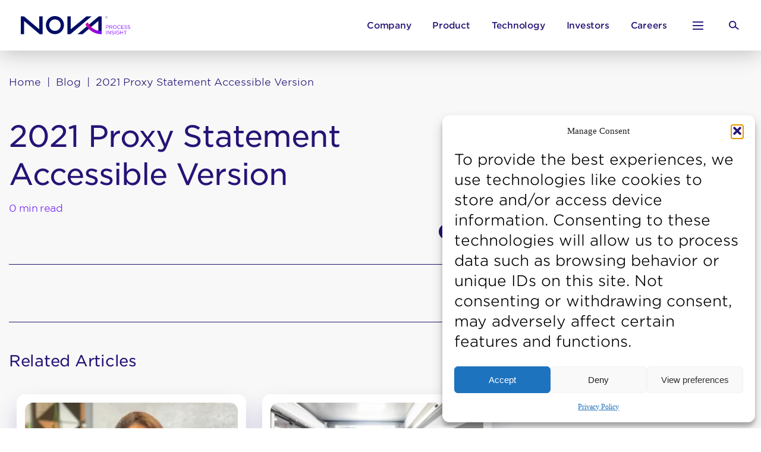

--- FILE ---
content_type: text/html; charset=UTF-8
request_url: https://www.novami.com/filings/2021-proxy-statement-accessible-version/
body_size: 20679
content:
<!DOCTYPE html>
<html lang="en-US" class="no-js">
<head>
    <meta charset="UTF-8"/>
    <meta name="viewport" content="width=device-width,initial-scale=1.0"/>
    <meta name="format-detection" content="telephone=no"/>
    <meta name="SKYPE_TOOLBAR" content="SKYPE_TOOLBAR_PARSER_COMPATIBLE"/>
            <meta name='robots' content='max-image-preview:large' />

	<!-- This site is optimized with the Yoast SEO Premium plugin v24.7 (Yoast SEO v26.6) - https://yoast.com/wordpress/plugins/seo/ -->
	<title>2021 Proxy Statement Accessible Version - Nova</title>
	<meta property="og:locale" content="en_US" />
	<meta property="og:type" content="article" />
	<meta property="og:title" content="2021 Proxy Statement Accessible Version" />
	<meta property="og:url" content="https://www.novami.com/filings/2021-proxy-statement-accessible-version/" />
	<meta property="og:site_name" content="Nova" />
	<meta property="article:publisher" content="https://www.facebook.com/Nova.Ltd" />
	<meta property="article:modified_time" content="2023-04-27T14:02:01+00:00" />
	<meta name="twitter:card" content="summary_large_image" />
	<meta name="twitter:site" content="@Nova_NVMI" />
	<script type="application/ld+json" class="yoast-schema-graph">{"@context":"https://schema.org","@graph":[{"@type":"WebPage","@id":"https://www.novami.com/filings/2021-proxy-statement-accessible-version/","url":"https://www.novami.com/filings/2021-proxy-statement-accessible-version/","name":"2021 Proxy Statement Accessible Version - Nova","isPartOf":{"@id":"https://www.novami.com/#website"},"datePublished":"2023-04-27T14:01:59+00:00","dateModified":"2023-04-27T14:02:01+00:00","breadcrumb":{"@id":"https://www.novami.com/filings/2021-proxy-statement-accessible-version/#breadcrumb"},"inLanguage":"en-US","potentialAction":[{"@type":"ReadAction","target":["https://www.novami.com/filings/2021-proxy-statement-accessible-version/"]}]},{"@type":"BreadcrumbList","@id":"https://www.novami.com/filings/2021-proxy-statement-accessible-version/#breadcrumb","itemListElement":[{"@type":"ListItem","position":1,"name":"Home","item":"https://www.novami.com/"},{"@type":"ListItem","position":2,"name":"2021 Proxy Statement Accessible Version"}]},{"@type":"WebSite","@id":"https://www.novami.com/#website","url":"https://www.novami.com/","name":"Nova","description":"Process Insight","publisher":{"@id":"https://www.novami.com/#organization"},"potentialAction":[{"@type":"SearchAction","target":{"@type":"EntryPoint","urlTemplate":"https://www.novami.com/?s={search_term_string}"},"query-input":{"@type":"PropertyValueSpecification","valueRequired":true,"valueName":"search_term_string"}}],"inLanguage":"en-US"},{"@type":"Organization","@id":"https://www.novami.com/#organization","name":"Nova","url":"https://www.novami.com/","logo":{"@type":"ImageObject","inLanguage":"en-US","@id":"https://www.novami.com/#/schema/logo/image/","url":"https://www.novami.com/wp-content/uploads/2023/03/logo-square.webp","contentUrl":"https://www.novami.com/wp-content/uploads/2023/03/logo-square.webp","width":100,"height":100,"caption":"Nova"},"image":{"@id":"https://www.novami.com/#/schema/logo/image/"},"sameAs":["https://www.facebook.com/Nova.Ltd","https://x.com/Nova_NVMI","https://www.linkedin.com/company/nova-measuring-instruments/"]}]}</script>
	<!-- / Yoast SEO Premium plugin. -->


<style id='wp-img-auto-sizes-contain-inline-css' type='text/css'>
img:is([sizes=auto i],[sizes^="auto," i]){contain-intrinsic-size:3000px 1500px}
/*# sourceURL=wp-img-auto-sizes-contain-inline-css */
</style>
<style id='wp-block-library-inline-css' type='text/css'>
:root{--wp-block-synced-color:#7a00df;--wp-block-synced-color--rgb:122,0,223;--wp-bound-block-color:var(--wp-block-synced-color);--wp-editor-canvas-background:#ddd;--wp-admin-theme-color:#007cba;--wp-admin-theme-color--rgb:0,124,186;--wp-admin-theme-color-darker-10:#006ba1;--wp-admin-theme-color-darker-10--rgb:0,107,160.5;--wp-admin-theme-color-darker-20:#005a87;--wp-admin-theme-color-darker-20--rgb:0,90,135;--wp-admin-border-width-focus:2px}@media (min-resolution:192dpi){:root{--wp-admin-border-width-focus:1.5px}}.wp-element-button{cursor:pointer}:root .has-very-light-gray-background-color{background-color:#eee}:root .has-very-dark-gray-background-color{background-color:#313131}:root .has-very-light-gray-color{color:#eee}:root .has-very-dark-gray-color{color:#313131}:root .has-vivid-green-cyan-to-vivid-cyan-blue-gradient-background{background:linear-gradient(135deg,#00d084,#0693e3)}:root .has-purple-crush-gradient-background{background:linear-gradient(135deg,#34e2e4,#4721fb 50%,#ab1dfe)}:root .has-hazy-dawn-gradient-background{background:linear-gradient(135deg,#faaca8,#dad0ec)}:root .has-subdued-olive-gradient-background{background:linear-gradient(135deg,#fafae1,#67a671)}:root .has-atomic-cream-gradient-background{background:linear-gradient(135deg,#fdd79a,#004a59)}:root .has-nightshade-gradient-background{background:linear-gradient(135deg,#330968,#31cdcf)}:root .has-midnight-gradient-background{background:linear-gradient(135deg,#020381,#2874fc)}:root{--wp--preset--font-size--normal:16px;--wp--preset--font-size--huge:42px}.has-regular-font-size{font-size:1em}.has-larger-font-size{font-size:2.625em}.has-normal-font-size{font-size:var(--wp--preset--font-size--normal)}.has-huge-font-size{font-size:var(--wp--preset--font-size--huge)}.has-text-align-center{text-align:center}.has-text-align-left{text-align:left}.has-text-align-right{text-align:right}.has-fit-text{white-space:nowrap!important}#end-resizable-editor-section{display:none}.aligncenter{clear:both}.items-justified-left{justify-content:flex-start}.items-justified-center{justify-content:center}.items-justified-right{justify-content:flex-end}.items-justified-space-between{justify-content:space-between}.screen-reader-text{border:0;clip-path:inset(50%);height:1px;margin:-1px;overflow:hidden;padding:0;position:absolute;width:1px;word-wrap:normal!important}.screen-reader-text:focus{background-color:#ddd;clip-path:none;color:#444;display:block;font-size:1em;height:auto;left:5px;line-height:normal;padding:15px 23px 14px;text-decoration:none;top:5px;width:auto;z-index:100000}html :where(.has-border-color){border-style:solid}html :where([style*=border-top-color]){border-top-style:solid}html :where([style*=border-right-color]){border-right-style:solid}html :where([style*=border-bottom-color]){border-bottom-style:solid}html :where([style*=border-left-color]){border-left-style:solid}html :where([style*=border-width]){border-style:solid}html :where([style*=border-top-width]){border-top-style:solid}html :where([style*=border-right-width]){border-right-style:solid}html :where([style*=border-bottom-width]){border-bottom-style:solid}html :where([style*=border-left-width]){border-left-style:solid}html :where(img[class*=wp-image-]){height:auto;max-width:100%}:where(figure){margin:0 0 1em}html :where(.is-position-sticky){--wp-admin--admin-bar--position-offset:var(--wp-admin--admin-bar--height,0px)}@media screen and (max-width:600px){html :where(.is-position-sticky){--wp-admin--admin-bar--position-offset:0px}}

/*# sourceURL=wp-block-library-inline-css */
</style><style id='global-styles-inline-css' type='text/css'>
:root{--wp--preset--aspect-ratio--square: 1;--wp--preset--aspect-ratio--4-3: 4/3;--wp--preset--aspect-ratio--3-4: 3/4;--wp--preset--aspect-ratio--3-2: 3/2;--wp--preset--aspect-ratio--2-3: 2/3;--wp--preset--aspect-ratio--16-9: 16/9;--wp--preset--aspect-ratio--9-16: 9/16;--wp--preset--color--black: #000000;--wp--preset--color--cyan-bluish-gray: #abb8c3;--wp--preset--color--white: #ffffff;--wp--preset--color--pale-pink: #f78da7;--wp--preset--color--vivid-red: #cf2e2e;--wp--preset--color--luminous-vivid-orange: #ff6900;--wp--preset--color--luminous-vivid-amber: #fcb900;--wp--preset--color--light-green-cyan: #7bdcb5;--wp--preset--color--vivid-green-cyan: #00d084;--wp--preset--color--pale-cyan-blue: #8ed1fc;--wp--preset--color--vivid-cyan-blue: #0693e3;--wp--preset--color--vivid-purple: #9b51e0;--wp--preset--gradient--vivid-cyan-blue-to-vivid-purple: linear-gradient(135deg,rgb(6,147,227) 0%,rgb(155,81,224) 100%);--wp--preset--gradient--light-green-cyan-to-vivid-green-cyan: linear-gradient(135deg,rgb(122,220,180) 0%,rgb(0,208,130) 100%);--wp--preset--gradient--luminous-vivid-amber-to-luminous-vivid-orange: linear-gradient(135deg,rgb(252,185,0) 0%,rgb(255,105,0) 100%);--wp--preset--gradient--luminous-vivid-orange-to-vivid-red: linear-gradient(135deg,rgb(255,105,0) 0%,rgb(207,46,46) 100%);--wp--preset--gradient--very-light-gray-to-cyan-bluish-gray: linear-gradient(135deg,rgb(238,238,238) 0%,rgb(169,184,195) 100%);--wp--preset--gradient--cool-to-warm-spectrum: linear-gradient(135deg,rgb(74,234,220) 0%,rgb(151,120,209) 20%,rgb(207,42,186) 40%,rgb(238,44,130) 60%,rgb(251,105,98) 80%,rgb(254,248,76) 100%);--wp--preset--gradient--blush-light-purple: linear-gradient(135deg,rgb(255,206,236) 0%,rgb(152,150,240) 100%);--wp--preset--gradient--blush-bordeaux: linear-gradient(135deg,rgb(254,205,165) 0%,rgb(254,45,45) 50%,rgb(107,0,62) 100%);--wp--preset--gradient--luminous-dusk: linear-gradient(135deg,rgb(255,203,112) 0%,rgb(199,81,192) 50%,rgb(65,88,208) 100%);--wp--preset--gradient--pale-ocean: linear-gradient(135deg,rgb(255,245,203) 0%,rgb(182,227,212) 50%,rgb(51,167,181) 100%);--wp--preset--gradient--electric-grass: linear-gradient(135deg,rgb(202,248,128) 0%,rgb(113,206,126) 100%);--wp--preset--gradient--midnight: linear-gradient(135deg,rgb(2,3,129) 0%,rgb(40,116,252) 100%);--wp--preset--font-size--small: 13px;--wp--preset--font-size--medium: 20px;--wp--preset--font-size--large: 36px;--wp--preset--font-size--x-large: 42px;--wp--preset--spacing--20: 0.44rem;--wp--preset--spacing--30: 0.67rem;--wp--preset--spacing--40: 1rem;--wp--preset--spacing--50: 1.5rem;--wp--preset--spacing--60: 2.25rem;--wp--preset--spacing--70: 3.38rem;--wp--preset--spacing--80: 5.06rem;--wp--preset--shadow--natural: 6px 6px 9px rgba(0, 0, 0, 0.2);--wp--preset--shadow--deep: 12px 12px 50px rgba(0, 0, 0, 0.4);--wp--preset--shadow--sharp: 6px 6px 0px rgba(0, 0, 0, 0.2);--wp--preset--shadow--outlined: 6px 6px 0px -3px rgb(255, 255, 255), 6px 6px rgb(0, 0, 0);--wp--preset--shadow--crisp: 6px 6px 0px rgb(0, 0, 0);}:where(.is-layout-flex){gap: 0.5em;}:where(.is-layout-grid){gap: 0.5em;}body .is-layout-flex{display: flex;}.is-layout-flex{flex-wrap: wrap;align-items: center;}.is-layout-flex > :is(*, div){margin: 0;}body .is-layout-grid{display: grid;}.is-layout-grid > :is(*, div){margin: 0;}:where(.wp-block-columns.is-layout-flex){gap: 2em;}:where(.wp-block-columns.is-layout-grid){gap: 2em;}:where(.wp-block-post-template.is-layout-flex){gap: 1.25em;}:where(.wp-block-post-template.is-layout-grid){gap: 1.25em;}.has-black-color{color: var(--wp--preset--color--black) !important;}.has-cyan-bluish-gray-color{color: var(--wp--preset--color--cyan-bluish-gray) !important;}.has-white-color{color: var(--wp--preset--color--white) !important;}.has-pale-pink-color{color: var(--wp--preset--color--pale-pink) !important;}.has-vivid-red-color{color: var(--wp--preset--color--vivid-red) !important;}.has-luminous-vivid-orange-color{color: var(--wp--preset--color--luminous-vivid-orange) !important;}.has-luminous-vivid-amber-color{color: var(--wp--preset--color--luminous-vivid-amber) !important;}.has-light-green-cyan-color{color: var(--wp--preset--color--light-green-cyan) !important;}.has-vivid-green-cyan-color{color: var(--wp--preset--color--vivid-green-cyan) !important;}.has-pale-cyan-blue-color{color: var(--wp--preset--color--pale-cyan-blue) !important;}.has-vivid-cyan-blue-color{color: var(--wp--preset--color--vivid-cyan-blue) !important;}.has-vivid-purple-color{color: var(--wp--preset--color--vivid-purple) !important;}.has-black-background-color{background-color: var(--wp--preset--color--black) !important;}.has-cyan-bluish-gray-background-color{background-color: var(--wp--preset--color--cyan-bluish-gray) !important;}.has-white-background-color{background-color: var(--wp--preset--color--white) !important;}.has-pale-pink-background-color{background-color: var(--wp--preset--color--pale-pink) !important;}.has-vivid-red-background-color{background-color: var(--wp--preset--color--vivid-red) !important;}.has-luminous-vivid-orange-background-color{background-color: var(--wp--preset--color--luminous-vivid-orange) !important;}.has-luminous-vivid-amber-background-color{background-color: var(--wp--preset--color--luminous-vivid-amber) !important;}.has-light-green-cyan-background-color{background-color: var(--wp--preset--color--light-green-cyan) !important;}.has-vivid-green-cyan-background-color{background-color: var(--wp--preset--color--vivid-green-cyan) !important;}.has-pale-cyan-blue-background-color{background-color: var(--wp--preset--color--pale-cyan-blue) !important;}.has-vivid-cyan-blue-background-color{background-color: var(--wp--preset--color--vivid-cyan-blue) !important;}.has-vivid-purple-background-color{background-color: var(--wp--preset--color--vivid-purple) !important;}.has-black-border-color{border-color: var(--wp--preset--color--black) !important;}.has-cyan-bluish-gray-border-color{border-color: var(--wp--preset--color--cyan-bluish-gray) !important;}.has-white-border-color{border-color: var(--wp--preset--color--white) !important;}.has-pale-pink-border-color{border-color: var(--wp--preset--color--pale-pink) !important;}.has-vivid-red-border-color{border-color: var(--wp--preset--color--vivid-red) !important;}.has-luminous-vivid-orange-border-color{border-color: var(--wp--preset--color--luminous-vivid-orange) !important;}.has-luminous-vivid-amber-border-color{border-color: var(--wp--preset--color--luminous-vivid-amber) !important;}.has-light-green-cyan-border-color{border-color: var(--wp--preset--color--light-green-cyan) !important;}.has-vivid-green-cyan-border-color{border-color: var(--wp--preset--color--vivid-green-cyan) !important;}.has-pale-cyan-blue-border-color{border-color: var(--wp--preset--color--pale-cyan-blue) !important;}.has-vivid-cyan-blue-border-color{border-color: var(--wp--preset--color--vivid-cyan-blue) !important;}.has-vivid-purple-border-color{border-color: var(--wp--preset--color--vivid-purple) !important;}.has-vivid-cyan-blue-to-vivid-purple-gradient-background{background: var(--wp--preset--gradient--vivid-cyan-blue-to-vivid-purple) !important;}.has-light-green-cyan-to-vivid-green-cyan-gradient-background{background: var(--wp--preset--gradient--light-green-cyan-to-vivid-green-cyan) !important;}.has-luminous-vivid-amber-to-luminous-vivid-orange-gradient-background{background: var(--wp--preset--gradient--luminous-vivid-amber-to-luminous-vivid-orange) !important;}.has-luminous-vivid-orange-to-vivid-red-gradient-background{background: var(--wp--preset--gradient--luminous-vivid-orange-to-vivid-red) !important;}.has-very-light-gray-to-cyan-bluish-gray-gradient-background{background: var(--wp--preset--gradient--very-light-gray-to-cyan-bluish-gray) !important;}.has-cool-to-warm-spectrum-gradient-background{background: var(--wp--preset--gradient--cool-to-warm-spectrum) !important;}.has-blush-light-purple-gradient-background{background: var(--wp--preset--gradient--blush-light-purple) !important;}.has-blush-bordeaux-gradient-background{background: var(--wp--preset--gradient--blush-bordeaux) !important;}.has-luminous-dusk-gradient-background{background: var(--wp--preset--gradient--luminous-dusk) !important;}.has-pale-ocean-gradient-background{background: var(--wp--preset--gradient--pale-ocean) !important;}.has-electric-grass-gradient-background{background: var(--wp--preset--gradient--electric-grass) !important;}.has-midnight-gradient-background{background: var(--wp--preset--gradient--midnight) !important;}.has-small-font-size{font-size: var(--wp--preset--font-size--small) !important;}.has-medium-font-size{font-size: var(--wp--preset--font-size--medium) !important;}.has-large-font-size{font-size: var(--wp--preset--font-size--large) !important;}.has-x-large-font-size{font-size: var(--wp--preset--font-size--x-large) !important;}
/*# sourceURL=global-styles-inline-css */
</style>

<style id='classic-theme-styles-inline-css' type='text/css'>
/*! This file is auto-generated */
.wp-block-button__link{color:#fff;background-color:#32373c;border-radius:9999px;box-shadow:none;text-decoration:none;padding:calc(.667em + 2px) calc(1.333em + 2px);font-size:1.125em}.wp-block-file__button{background:#32373c;color:#fff;text-decoration:none}
/*# sourceURL=/wp-includes/css/classic-themes.min.css */
</style>
<link rel='stylesheet' id='contact-form-7-css' href='https://www.novami.com/wp-content/plugins/contact-form-7/includes/css/styles.css?ver=6.1.4' type='text/css' media='all' />
<link rel='stylesheet' id='cmplz-general-css' href='https://www.novami.com/wp-content/plugins/complianz-gdpr/assets/css/cookieblocker.min.css?ver=1767792930' type='text/css' media='all' />
<link rel='stylesheet' id='corppix_swiper_site_style-css' href='https://www.novami.com/wp-content/themes/corppix/development/lib-styles/swiper-bundle.min.css?ver=6.9' type='text/css' media='all' />
<link rel='stylesheet' id='corppix_site_style-css' href='https://www.novami.com/wp-content/themes/corppix/build/styles/screen.css?ver=1518' type='text/css' media='all' />
			<style>.cmplz-hidden {
					display: none !important;
				}</style><script>(function(html){html.className = html.className.replace(/\bno-js\b/,'js')})(document.documentElement);</script>
<link rel="icon" href="https://www.novami.com/wp-content/uploads/2023/01/favicon.png" sizes="32x32" />
<link rel="icon" href="https://www.novami.com/wp-content/uploads/2023/01/favicon.png" sizes="192x192" />
<link rel="apple-touch-icon" href="https://www.novami.com/wp-content/uploads/2023/01/favicon.png" />
<meta name="msapplication-TileImage" content="https://www.novami.com/wp-content/uploads/2023/01/favicon.png" />
    <script>
(function(w,d,s,l,i){w[l]=w[l]||[];w[l].push({'gtm.start':
new Date().getTime(),event:'gtm.js'});var f=d.getElementsByTagName(s)[0],
j=d.createElement(s),dl=l!='dataLayer'?'&amp;l='+l:'';j.async=true;j.src=
'https://www.googletagmanager.com/gtm.js?id='+i+dl;f.parentNode.insertBefore(j,f);
})(window,document,'script','dataLayer','GTM-NN2JTJR5');
</script>
<script type="text/plain" data-service="linkedin" data-category="marketing">
<!-- Meta Pixel Code -->
!function(f,b,e,v,n,t,s)
{if(f.fbq)return;n=f.fbq=function(){n.callMethod?
n.callMethod.apply(n,arguments):n.queue.push(arguments)};
if(!f._fbq)f._fbq=n;n.push=n;n.loaded=!0;n.version='2.0';
n.queue=[];t=b.createElement(e);t.async=!0;
t.src=v;s=b.getElementsByTagName(e)[0];
s.parentNode.insertBefore(t,s)}(window, document,'script',
'https://connect.facebook.net/en_US/fbevents.js');
fbq('init', '265585651635031');
fbq('track', 'PageView');

<img height="1" width="1" src="https://www.facebook.com/tr?id=265585651635031&amp;ev=PageView&amp;noscript=1" />
<!-- End Meta Pixel Code -->


_linkedin_partner_id = "2937913";
window._linkedin_data_partner_ids = window._linkedin_data_partner_ids || [];
window._linkedin_data_partner_ids.push(_linkedin_partner_id);

(function(l) {
if (!l){window.lintrk = function(a,b){window.lintrk.q.push([a,b])};
window.lintrk.q=[]}
var s = document.getElementsByTagName("script")[0];
var b = document.createElement("script");
b.type = "text/javascript";b.async = true;
b.src = "https://snap.licdn.com/li.lms-analytics/insight.min.js";
s.parentNode.insertBefore(b, s);})(window.lintrk);

<img height="1" width="1" alt="" src="https://px.ads.linkedin.com/collect/?pid=2937913&amp;fmt=gif" />
</script>    </head>


<body data-cmplz=1 class="wp-singular filings-template-default single single-filings postid-1420200 wp-theme-corppix chrome">

<noscript><iframe src="https://www.googletagmanager.com/ns.html?id=GTM-NN2JTJR5"  height="0" width="0" style="display:none;visibility:hidden"></iframe></noscript>
<div id="wrapper" class="wrapper">

    <main id="main-wrapper">
        
        <div class="mega-menu js-mega-menu">
  <div class="mega-menu__header">
    <a href="https://www.novami.com" class="mega-menu__logo">
			<img class="style-svg mega-menu__logo-img" src="https://www.novami.com/wp-content/uploads/2023/03/nova-logo.svg" width="184" height="31" alt="Nova" />
		</a>
    <button type="button" class="mega-menu__close-mega-menu" data-role="menu-action" data-selector="js-mega-menu">
      <svg width="18" height="18" viewBox="0 0 18 18" fill="none" xmlns="http://www.w3.org/2000/svg">
        <path d="M16.4844 1.625L1.23698 16.0961" stroke="#271376" stroke-width="2"/>
        <path d="M16.0938 16.4844L1.62263 1.23698" stroke="#271376" stroke-width="2"/>
      </svg>
    </button>
  </div>
  <div class="container mega-menu__container">
  <nav class="mega-menu__wrapper" aria-label="Secondary menu"><ul class="mega-menu__menu" role="menu"><li class="mega-menu__menu-item has-sub-menu"><a href="/about-us" class="mega-menu__menu-item-link">Company</a><ul class="mega-menu__sub-menu-lvl2 sub-menu"><li class="mega-menu__sub-menu-lvl2-item"><a href="https://www.novami.com/about-us/" class="mega-menu__sub-menu-lvl2-item-link">About Us</a></li><li class="mega-menu__sub-menu-lvl2-item"><a href="https://www.novami.com/nova-management/" class="mega-menu__sub-menu-lvl2-item-link">Management &amp; board</a></li><li class="mega-menu__sub-menu-lvl2-item"><a href="https://www.novami.com/blog/" class="mega-menu__sub-menu-lvl2-item-link">Blog</a></li><li class="mega-menu__sub-menu-lvl2-item"><a href="https://www.novami.com/accessibility-statement" class="mega-menu__sub-menu-lvl2-item-link">Accessibility Declaration</a></li><li class="mega-menu__sub-menu-lvl2-item"><a href="https://www.novami.com/sustainability/" class="mega-menu__sub-menu-lvl2-item-link">Sustainability</a></li><li class="mega-menu__sub-menu-lvl2-item"><a href="https://www.novami.com/nova-office/" class="mega-menu__sub-menu-lvl2-item-link">Contact us</a></li></ul></li><li class="mega-menu__menu-item has-sub-menu"><a href="/products/products-overview" class="mega-menu__menu-item-link">Products</a><ul class="mega-menu__sub-menu-lvl2 sub-menu"><li class="mega-menu__sub-menu-lvl2-item"><a href="https://www.novami.com/products/products-overview" class="mega-menu__sub-menu-lvl2-item-link">Overview</a></li><li class="mega-menu__sub-menu-lvl2-item has-sub-menu"><a href="https://www.novami.com/nova-product-category/dimensional-metrology/" class="mega-menu__sub-menu-lvl2-item-link">Dimensional Metrology</a><ul class="mega-menu__sub-menu-lvl3 sub-menu"><li class="mega-menu__sub-menu-lvl3-item has-sub-menu"><a href="#" class="mega-menu__sub-menu-lvl3-item-link">Integrated Metrology</a><ul class="mega-menu__sub-menu-lvl4 sub-menu"><li class="mega-menu__sub-menu-lvl4-item"><a href="https://www.novami.com/nova-product/nova-i570/" class="mega-menu__sub-menu-lvl4-item-link">
                                      <span class="mega-menu__sub-menu-lvl4-item-thumbnail"><img width="225" height="164" src="https://www.novami.com/wp-content/uploads/2023/04/nova-i570-hp-tn.png" class="attachment-medium size-medium wp-post-image" alt="Nova i570® HP" decoding="async" /></span>
                                      <span class="mega-menu__sub-menu-lvl4-item-name"><span>Nova i570® HP</span></span>
                                    </a></li><li class="mega-menu__sub-menu-lvl4-item"><a href="https://www.novami.com/nova-product/nova-i550/" class="mega-menu__sub-menu-lvl4-item-link">
                                      <span class="mega-menu__sub-menu-lvl4-item-thumbnail"><img width="225" height="164" src="https://www.novami.com/wp-content/uploads/2023/04/nova-i550-tn.png" class="attachment-medium size-medium wp-post-image" alt="Nova i550®" decoding="async" /></span>
                                      <span class="mega-menu__sub-menu-lvl4-item-name"><span>Nova i550®</span></span>
                                    </a></li><li class="mega-menu__sub-menu-lvl4-item"><a href="https://www.novami.com/nova-product/nova-i500/" class="mega-menu__sub-menu-lvl4-item-link">
                                      <span class="mega-menu__sub-menu-lvl4-item-thumbnail"><img width="225" height="164" src="https://www.novami.com/wp-content/uploads/2023/04/nova-i500-hires-tn.png" class="attachment-medium size-medium wp-post-image" alt="Nova i500®" decoding="async" /></span>
                                      <span class="mega-menu__sub-menu-lvl4-item-name"><span>Nova i500®</span></span>
                                    </a></li></ul></li><li class="mega-menu__sub-menu-lvl3-item has-sub-menu"><a href="#" class="mega-menu__sub-menu-lvl3-item-link">Stand-Alone Metrology</a><ul class="mega-menu__sub-menu-lvl4 sub-menu"><li class="mega-menu__sub-menu-lvl4-item"><a href="https://www.novami.com/nova-product/nova-wmc/" class="mega-menu__sub-menu-lvl4-item-link">
                                      <span class="mega-menu__sub-menu-lvl4-item-thumbnail"><img width="300" height="195" src="https://www.novami.com/wp-content/uploads/2025/08/nova-wmc-hires-300x195.png" class="attachment-medium size-medium wp-post-image" alt="Nova WMC - Next Generation Modular Optical Metrology Platform for Advanced Packaging" decoding="async" fetchpriority="high" srcset="https://www.novami.com/wp-content/uploads/2025/08/nova-wmc-hires-300x195.png 300w, https://www.novami.com/wp-content/uploads/2025/08/nova-wmc-hires-1024x664.png 1024w, https://www.novami.com/wp-content/uploads/2025/08/nova-wmc-hires-768x498.png 768w, https://www.novami.com/wp-content/uploads/2025/08/nova-wmc-hires-1536x996.png 1536w, https://www.novami.com/wp-content/uploads/2025/08/nova-wmc-hires-2048x1329.png 2048w" sizes="(max-width: 300px) 100vw, 300px" /></span>
                                      <span class="mega-menu__sub-menu-lvl4-item-name"><span>Nova WMC </span></span>
                                    </a></li><li class="mega-menu__sub-menu-lvl4-item"><a href="https://www.novami.com/nova-product/nova-velocd/" class="mega-menu__sub-menu-lvl4-item-link">
                                      <span class="mega-menu__sub-menu-lvl4-item-thumbnail"><img width="225" height="164" src="https://www.novami.com/wp-content/uploads/2025/04/nova-velocd-thumbnail.png" class="attachment-medium size-medium wp-post-image" alt="Nova VeloCD - Optical CD platform for high productivity and high-performance metrology" decoding="async" /></span>
                                      <span class="mega-menu__sub-menu-lvl4-item-name"><span>Nova VeloCD®</span></span>
                                    </a></li><li class="mega-menu__sub-menu-lvl4-item"><a href="https://www.novami.com/nova-product/prism/" class="mega-menu__sub-menu-lvl4-item-link">
                                      <span class="mega-menu__sub-menu-lvl4-item-thumbnail"><img width="225" height="164" src="https://www.novami.com/wp-content/uploads/2023/04/nova-prism-tn.png" class="attachment-medium size-medium wp-post-image" alt="Nova Prism" decoding="async" /></span>
                                      <span class="mega-menu__sub-menu-lvl4-item-name"><span>Nova Prism</span></span>
                                    </a></li><li class="mega-menu__sub-menu-lvl4-item"><a href="https://www.novami.com/nova-product/nova-t600-mmsr/" class="mega-menu__sub-menu-lvl4-item-link">
                                      <span class="mega-menu__sub-menu-lvl4-item-thumbnail"><img width="225" height="164" src="https://www.novami.com/wp-content/uploads/2023/04/nova-mmsr-thumbnail.png" class="attachment-medium size-medium wp-post-image" alt="Nova MMSR+" decoding="async" /></span>
                                      <span class="mega-menu__sub-menu-lvl4-item-name"><span>Nova MMSR+</span></span>
                                    </a></li><li class="mega-menu__sub-menu-lvl4-item"><a href="https://www.novami.com/nova-product/nova-t550s/" class="mega-menu__sub-menu-lvl4-item-link">
                                      <span class="mega-menu__sub-menu-lvl4-item-thumbnail"><img width="225" height="164" src="https://www.novami.com/wp-content/uploads/2023/04/nova-t550-tn.png" class="attachment-medium size-medium wp-post-image" alt="Nova T550®" decoding="async" /></span>
                                      <span class="mega-menu__sub-menu-lvl4-item-name"><span>Nova T550®</span></span>
                                    </a></li><li class="mega-menu__sub-menu-lvl4-item"><a href="https://www.novami.com/nova-product/nova-t500/" class="mega-menu__sub-menu-lvl4-item-link">
                                      <span class="mega-menu__sub-menu-lvl4-item-thumbnail"><img width="225" height="164" src="https://www.novami.com/wp-content/uploads/2023/04/nova-t500-tn.png" class="attachment-medium size-medium wp-post-image" alt="Nova T500®" decoding="async" /></span>
                                      <span class="mega-menu__sub-menu-lvl4-item-name"><span>Nova T500®</span></span>
                                    </a></li></ul></li><li class="mega-menu__sub-menu-lvl3-item has-sub-menu"><a href="https://www.novami.com/nova-product/nova-fleet-management/" class="mega-menu__sub-menu-lvl3-item-link">Fleet Connectivity & Control</a><ul class="mega-menu__sub-menu-lvl4 sub-menu"><li class="mega-menu__sub-menu-lvl4-item"><a href="https://www.novami.com/nova-product/nova-fleet-management/" class="mega-menu__sub-menu-lvl4-item-link">
                                      <span class="mega-menu__sub-menu-lvl4-item-thumbnail"><img width="225" height="164" src="https://www.novami.com/wp-content/uploads/2023/04/nova-fm-tech-page.png" class="attachment-medium size-medium wp-post-image" alt="Nova Fleet Management®" decoding="async" /></span>
                                      <span class="mega-menu__sub-menu-lvl4-item-name"><span>Nova Fleet Management®</span></span>
                                    </a></li></ul></li></ul></li><li class="mega-menu__sub-menu-lvl2-item has-sub-menu"><a href="https://www.novami.com/nova-product-category/materials-metrology/" class="mega-menu__sub-menu-lvl2-item-link">Materials Metrology</a><ul class="mega-menu__sub-menu-lvl3 sub-menu"><li class="mega-menu__sub-menu-lvl3-item has-sub-menu"><a href="#" class="mega-menu__sub-menu-lvl3-item-link">Nova VeraFlex®</a><ul class="mega-menu__sub-menu-lvl4 sub-menu"><li class="mega-menu__sub-menu-lvl4-item"><a href="https://www.novami.com/nova-product/veraflex-iii-xf/" class="mega-menu__sub-menu-lvl4-item-link">
                                      <span class="mega-menu__sub-menu-lvl4-item-thumbnail"><img width="272" height="300" src="https://www.novami.com/wp-content/uploads/2023/03/nova-verafelx-iii-tn-272x300.png" class="attachment-medium size-medium wp-post-image" alt="Nova VeraFlex® III" decoding="async" srcset="https://www.novami.com/wp-content/uploads/2023/03/nova-verafelx-iii-tn-272x300.png 272w, https://www.novami.com/wp-content/uploads/2023/03/nova-verafelx-iii-tn.png 527w" sizes="(max-width: 272px) 100vw, 272px" /></span>
                                      <span class="mega-menu__sub-menu-lvl4-item-name"><span>Nova VeraFlex® III</span></span>
                                    </a></li><li class="mega-menu__sub-menu-lvl4-item"><a href="https://www.novami.com/nova-product/veraflex-iii-plus-xf/" class="mega-menu__sub-menu-lvl4-item-link">
                                      <span class="mega-menu__sub-menu-lvl4-item-thumbnail"><img width="272" height="300" src="https://www.novami.com/wp-content/uploads/2023/03/nova-verafelx-iii-tn-272x300.png" class="attachment-medium size-medium wp-post-image" alt="Nova VeraFlex® III" decoding="async" srcset="https://www.novami.com/wp-content/uploads/2023/03/nova-verafelx-iii-tn-272x300.png 272w, https://www.novami.com/wp-content/uploads/2023/03/nova-verafelx-iii-tn.png 527w" sizes="(max-width: 272px) 100vw, 272px" /></span>
                                      <span class="mega-menu__sub-menu-lvl4-item-name"><span>Nova VeraFlex® III+</span></span>
                                    </a></li><li class="mega-menu__sub-menu-lvl4-item"><a href="https://www.novami.com/nova-product/nova-veraflex-iv/" class="mega-menu__sub-menu-lvl4-item-link">
                                      <span class="mega-menu__sub-menu-lvl4-item-thumbnail"><img width="225" height="164" src="https://www.novami.com/wp-content/uploads/2023/03/nova-veraflex-iv-tn.png" class="attachment-medium size-medium wp-post-image" alt="Nova VeraFlex® IV" decoding="async" /></span>
                                      <span class="mega-menu__sub-menu-lvl4-item-name"><span>Nova VeraFlex® IV</span></span>
                                    </a></li><li class="mega-menu__sub-menu-lvl4-item"><a href="https://www.novami.com/nova-product/qed/" class="mega-menu__sub-menu-lvl4-item-link">
                                      <span class="mega-menu__sub-menu-lvl4-item-thumbnail"><img width="225" height="164" src="https://www.novami.com/wp-content/uploads/2023/03/diagram-qed-tn-1.png" class="attachment-medium size-medium wp-post-image" alt="Nova QED" decoding="async" /></span>
                                      <span class="mega-menu__sub-menu-lvl4-item-name"><span>Nova QED</span></span>
                                    </a></li><li class="mega-menu__sub-menu-lvl4-item"><a href="https://www.novami.com/nova-product/racs/" class="mega-menu__sub-menu-lvl4-item-link">
                                      <span class="mega-menu__sub-menu-lvl4-item-thumbnail"><img width="193" height="147" src="https://www.novami.com/wp-content/uploads/2023/04/racs-no-text.png" class="attachment-medium size-medium wp-post-image" alt="Nova RACS" decoding="async" /></span>
                                      <span class="mega-menu__sub-menu-lvl4-item-name"><span>Nova RACS</span></span>
                                    </a></li></ul></li><li class="mega-menu__sub-menu-lvl3-item has-sub-menu"><a href="https://www.novami.com/nova-product/nova-metrion/" class="mega-menu__sub-menu-lvl3-item-link">Nova Metrion®</a><ul class="mega-menu__sub-menu-lvl4 sub-menu"><li class="mega-menu__sub-menu-lvl4-item"><a href="https://www.novami.com/nova-product/nova-metrion/" class="mega-menu__sub-menu-lvl4-item-link">
                                      <span class="mega-menu__sub-menu-lvl4-item-thumbnail"><img width="225" height="164" src="https://www.novami.com/wp-content/uploads/2023/03/metrion-tn.png" class="attachment-medium size-medium wp-post-image" alt="Nova Metrion®" decoding="async" /></span>
                                      <span class="mega-menu__sub-menu-lvl4-item-name"><span>Nova Metrion®</span></span>
                                    </a></li></ul></li><li class="mega-menu__sub-menu-lvl3-item has-sub-menu"><a href="https://www.novami.com/nova-product/nova-elipson/" class="mega-menu__sub-menu-lvl3-item-link">Nova Elipson®</a><ul class="mega-menu__sub-menu-lvl4 sub-menu"><li class="mega-menu__sub-menu-lvl4-item"><a href="https://www.novami.com/nova-product/nova-elipson/" class="mega-menu__sub-menu-lvl4-item-link">
                                      <span class="mega-menu__sub-menu-lvl4-item-thumbnail"><img width="225" height="164" src="https://www.novami.com/wp-content/uploads/2023/03/nova-elipson-tn.png" class="attachment-medium size-medium wp-post-image" alt="Nova Elipson®" decoding="async" /></span>
                                      <span class="mega-menu__sub-menu-lvl4-item-name"><span>Nova Elipson®</span></span>
                                    </a></li></ul></li></ul></li><li class="mega-menu__sub-menu-lvl2-item has-sub-menu"><a href="https://www.novami.com/nova-product-category/chemical-metrology/" class="mega-menu__sub-menu-lvl2-item-link">Chemical Metrology</a><ul class="mega-menu__sub-menu-lvl3 sub-menu"><li class="mega-menu__sub-menu-lvl3-item has-sub-menu"><a href="https://www.novami.com/nova-product/nova-ancolyzer/" class="mega-menu__sub-menu-lvl3-item-link">Nova Ancolyzer®</a><ul class="mega-menu__sub-menu-lvl4 sub-menu"><li class="mega-menu__sub-menu-lvl4-item"><a href="https://www.novami.com/nova-product/nova-ancolyzer/" class="mega-menu__sub-menu-lvl4-item-link">
                                      <span class="mega-menu__sub-menu-lvl4-item-thumbnail"><img width="161" height="164" src="https://www.novami.com/wp-content/uploads/2023/04/ancolyzer-mainframe-new-thumbnail.png" class="attachment-medium size-medium wp-post-image" alt="Nova Ancolyzer®" decoding="async" /></span>
                                      <span class="mega-menu__sub-menu-lvl4-item-name"><span>Nova Ancolyzer®</span></span>
                                    </a></li></ul></li><li class="mega-menu__sub-menu-lvl3-item has-sub-menu"><a href="https://www.novami.com/nova-product/nova-dmr/" class="mega-menu__sub-menu-lvl3-item-link">Nova DMR®</a><ul class="mega-menu__sub-menu-lvl4 sub-menu"><li class="mega-menu__sub-menu-lvl4-item"><a href="https://www.novami.com/nova-product/nova-dmr/" class="mega-menu__sub-menu-lvl4-item-link">
                                      <span class="mega-menu__sub-menu-lvl4-item-thumbnail"><img width="161" height="164" src="https://www.novami.com/wp-content/uploads/2023/04/dmr-2024-new-thumbnail.png" class="attachment-medium size-medium wp-post-image" alt="Nova DMR®" decoding="async" /></span>
                                      <span class="mega-menu__sub-menu-lvl4-item-name"><span>Nova DMR®</span></span>
                                    </a></li></ul></li><li class="mega-menu__sub-menu-lvl3-item has-sub-menu"><a href="https://www.novami.com/nova-product/nova-ancoscene/" class="mega-menu__sub-menu-lvl3-item-link">Nova AncoScene®️</a><ul class="mega-menu__sub-menu-lvl4 sub-menu"><li class="mega-menu__sub-menu-lvl4-item"><a href="https://www.novami.com/nova-product/nova-ancoscene/" class="mega-menu__sub-menu-lvl4-item-link">
                                      <span class="mega-menu__sub-menu-lvl4-item-thumbnail"><img width="161" height="164" src="https://www.novami.com/wp-content/uploads/2023/04/ancoscene-new-thumbnail.png" class="attachment-medium size-medium wp-post-image" alt="Nova AncoScene®" decoding="async" /></span>
                                      <span class="mega-menu__sub-menu-lvl4-item-name"><span>Nova AncoScene®</span></span>
                                    </a></li></ul></li><li class="mega-menu__sub-menu-lvl3-item has-sub-menu"><a href="https://www.novami.com/nova-product/nova-ancoflex/" class="mega-menu__sub-menu-lvl3-item-link">Nova AncoFlex™</a><ul class="mega-menu__sub-menu-lvl4 sub-menu"><li class="mega-menu__sub-menu-lvl4-item"><a href="https://www.novami.com/nova-product/nova-ancoflex/" class="mega-menu__sub-menu-lvl4-item-link">
                                      <span class="mega-menu__sub-menu-lvl4-item-thumbnail"><img width="225" height="164" src="https://www.novami.com/wp-content/uploads/2023/04/ancoflex800-tn-1.png" class="attachment-medium size-medium wp-post-image" alt="Nova AncoFlex™" decoding="async" /></span>
                                      <span class="mega-menu__sub-menu-lvl4-item-name"><span>Nova AncoFlex® </span></span>
                                    </a></li></ul></li></ul></li><li class="mega-menu__sub-menu-lvl2-item has-sub-menu"><a href="https://www.novami.com/nova-product-category/software-solutions/" class="mega-menu__sub-menu-lvl2-item-link">Software Solutions</a><ul class="mega-menu__sub-menu-lvl3 sub-menu"><li class="mega-menu__sub-menu-lvl3-item has-sub-menu"><a href="https://www.novami.com/nova-product/nova-fleet-management/" class="mega-menu__sub-menu-lvl3-item-link">Nova Fleet Infrastructure</a><ul class="mega-menu__sub-menu-lvl4 sub-menu"><li class="mega-menu__sub-menu-lvl4-item"><a href="https://www.novami.com/nova-product/nova-fleet-management/" class="mega-menu__sub-menu-lvl4-item-link">
                                      <span class="mega-menu__sub-menu-lvl4-item-thumbnail"><img width="225" height="164" src="https://www.novami.com/wp-content/uploads/2023/04/nova-fm-tech-page.png" class="attachment-medium size-medium wp-post-image" alt="Nova Fleet Management®" decoding="async" /></span>
                                      <span class="mega-menu__sub-menu-lvl4-item-name"><span>Nova Fleet Management®</span></span>
                                    </a></li></ul></li><li class="mega-menu__sub-menu-lvl3-item has-sub-menu"><a href="https://www.novami.com/nova-product/nova-fit/" class="mega-menu__sub-menu-lvl3-item-link">Nova Fit</a><ul class="mega-menu__sub-menu-lvl4 sub-menu"><li class="mega-menu__sub-menu-lvl4-item"><a href="https://www.novami.com/nova-product/nova-fit/" class="mega-menu__sub-menu-lvl4-item-link">
                                      <span class="mega-menu__sub-menu-lvl4-item-thumbnail"><img width="225" height="164" src="https://www.novami.com/wp-content/uploads/2023/04/novafit-tech-page.png" class="attachment-medium size-medium wp-post-image" alt="Nova Fit® tech page" decoding="async" /></span>
                                      <span class="mega-menu__sub-menu-lvl4-item-name"><span>Nova Fit®</span></span>
                                    </a></li></ul></li><li class="mega-menu__sub-menu-lvl3-item has-sub-menu"><a href="https://www.novami.com/nova-product/nova-mars/" class="mega-menu__sub-menu-lvl3-item-link">Nova MARS</a><ul class="mega-menu__sub-menu-lvl4 sub-menu"><li class="mega-menu__sub-menu-lvl4-item"><a href="https://www.novami.com/nova-product/nova-mars/" class="mega-menu__sub-menu-lvl4-item-link">
                                      <span class="mega-menu__sub-menu-lvl4-item-thumbnail"><img width="225" height="164" src="https://www.novami.com/wp-content/uploads/2023/04/nova-mars-tech-page.png" class="attachment-medium size-medium wp-post-image" alt="Nova MARS®" decoding="async" /></span>
                                      <span class="mega-menu__sub-menu-lvl4-item-name"><span>Nova MARS®</span></span>
                                    </a></li></ul></li><li class="mega-menu__sub-menu-lvl3-item has-sub-menu"><a href="https://www.novami.com/nova-product/qed/" class="mega-menu__sub-menu-lvl3-item-link">Nova QED</a><ul class="mega-menu__sub-menu-lvl4 sub-menu"><li class="mega-menu__sub-menu-lvl4-item"><a href="https://www.novami.com/nova-product/qed/" class="mega-menu__sub-menu-lvl4-item-link">
                                      <span class="mega-menu__sub-menu-lvl4-item-thumbnail"><img width="225" height="164" src="https://www.novami.com/wp-content/uploads/2023/03/diagram-qed-tn-1.png" class="attachment-medium size-medium wp-post-image" alt="Nova QED" decoding="async" /></span>
                                      <span class="mega-menu__sub-menu-lvl4-item-name"><span>Nova QED</span></span>
                                    </a></li></ul></li><li class="mega-menu__sub-menu-lvl3-item has-sub-menu"><a href="https://www.novami.com/nova-product/racs/" class="mega-menu__sub-menu-lvl3-item-link">Nova RACS</a><ul class="mega-menu__sub-menu-lvl4 sub-menu"><li class="mega-menu__sub-menu-lvl4-item"><a href="https://www.novami.com/nova-product/racs/" class="mega-menu__sub-menu-lvl4-item-link">
                                      <span class="mega-menu__sub-menu-lvl4-item-thumbnail"><img width="193" height="147" src="https://www.novami.com/wp-content/uploads/2023/04/racs-no-text.png" class="attachment-medium size-medium wp-post-image" alt="Nova RACS" decoding="async" /></span>
                                      <span class="mega-menu__sub-menu-lvl4-item-name"><span>Nova RACS</span></span>
                                    </a></li></ul></li></ul></li><li class="mega-menu__sub-menu-lvl2-item"><a href="https://www.novami.com/services/" class="mega-menu__sub-menu-lvl2-item-link">Services</a></li></ul></li><li class="mega-menu__menu-item has-sub-menu"><a href="/technology/overview" class="mega-menu__menu-item-link">Technology</a><ul class="mega-menu__sub-menu-lvl2 sub-menu"><li class="mega-menu__sub-menu-lvl2-item"><a href="https://www.novami.com/technology/overview" class="mega-menu__sub-menu-lvl2-item-link">Overview</a></li><li class="mega-menu__sub-menu-lvl2-item has-sub-menu"><a href="https://www.novami.com/nova-technology-category/dimensional-metrology/" class="mega-menu__sub-menu-lvl2-item-link">Dimensional Metrology</a><ul class="mega-menu__sub-menu-lvl3 sub-menu"><div class="mega-menu__type-new">                            <li class="mega-menu__sub-menu-lvl4-item">
                           <a href="https://www.novami.com/nova-technology/advanced-imaging/" class="mega-menu__sub-menu-lvl4-item-link">
                                      <span class="mega-menu__sub-menu-lvl4-item-thumbnail"><img width="300" height="297" src="https://www.novami.com/wp-content/uploads/2023/04/advanced-imaging-225-x-164-px.svg" class="attachment-medium size-medium wp-post-image" alt="Advanced Imaging" decoding="async" /></span>
                                      <span class="mega-menu__sub-menu-lvl4-item-name"><span>Advanced Imaging</span></span>
                                    </a>                            </li>

                                                     <li class="mega-menu__sub-menu-lvl4-item">
                           <a href="https://www.novami.com/nova-technology/spectral-interferometry/" class="mega-menu__sub-menu-lvl4-item-link">
                                      <span class="mega-menu__sub-menu-lvl4-item-thumbnail"><img width="300" height="297" src="https://www.novami.com/wp-content/uploads/2023/04/special-interferometry-225-x-164-px.svg" class="attachment-medium size-medium wp-post-image" alt="Spectral Interferometry" decoding="async" /></span>
                                      <span class="mega-menu__sub-menu-lvl4-item-name"><span>Spectral Interferometry</span></span>
                                    </a>                            </li>

                                                     <li class="mega-menu__sub-menu-lvl4-item">
                           <a href="https://www.novami.com/nova-technology/optical-scatterometry/" class="mega-menu__sub-menu-lvl4-item-link">
                                      <span class="mega-menu__sub-menu-lvl4-item-thumbnail"><img width="300" height="297" src="https://www.novami.com/wp-content/uploads/2023/04/optical-scatterometry-225-x-164-px-2.svg" class="attachment-medium size-medium wp-post-image" alt="Optical Scatterometry" decoding="async" /></span>
                                      <span class="mega-menu__sub-menu-lvl4-item-name"><span>Optical Scatterometry</span></span>
                                    </a>                            </li>

                                                     <li class="mega-menu__sub-menu-lvl4-item">
                           <a href="https://www.novami.com/nova-technology/hybrid-metrology/" class="mega-menu__sub-menu-lvl4-item-link">
                                      <span class="mega-menu__sub-menu-lvl4-item-thumbnail"><img width="300" height="297" src="https://www.novami.com/wp-content/uploads/2023/05/hhybrid-metrology-225-x-164-px.svg" class="attachment-medium size-medium wp-post-image" alt="Hybrid Metrology" decoding="async" /></span>
                                      <span class="mega-menu__sub-menu-lvl4-item-name"><span>Hybrid Metrology</span></span>
                                    </a>                            </li>

                         </div></ul></li><li class="mega-menu__sub-menu-lvl2-item has-sub-menu"><a href="https://www.novami.com/nova-technology-category/materials-metrology/" class="mega-menu__sub-menu-lvl2-item-link">Materials Metrology</a><ul class="mega-menu__sub-menu-lvl3 sub-menu"><div class="mega-menu__type-new">                            <li class="mega-menu__sub-menu-lvl4-item">
                           <a href="https://www.novami.com/nova-technology/raman-spectroscopy/" class="mega-menu__sub-menu-lvl4-item-link">
                                      <span class="mega-menu__sub-menu-lvl4-item-thumbnail"><img width="300" height="297" src="https://www.novami.com/wp-content/uploads/2023/04/raman-spectroscopy-225-x-164-px.svg" class="attachment-medium size-medium wp-post-image" alt="Raman Spectroscopy" decoding="async" /></span>
                                      <span class="mega-menu__sub-menu-lvl4-item-name"><span>Raman Spectroscopy</span></span>
                                    </a>                            </li>

                                                     <li class="mega-menu__sub-menu-lvl4-item">
                           <a href="https://www.novami.com/nova-technology/secondary-ion-mass-spectrometry-sims/" class="mega-menu__sub-menu-lvl4-item-link">
                                      <span class="mega-menu__sub-menu-lvl4-item-thumbnail"><img width="300" height="297" src="https://www.novami.com/wp-content/uploads/2023/04/sims-secondary-ion-mass-spectrometry-225-x-164-px.svg" class="attachment-medium size-medium wp-post-image" alt="Secondary Ion Mass Spectrometry (SIMS)" decoding="async" /></span>
                                      <span class="mega-menu__sub-menu-lvl4-item-name"><span>Secondary Ion Mass Spectrometry (SIMS)</span></span>
                                    </a>                            </li>

                                                     <li class="mega-menu__sub-menu-lvl4-item">
                           <a href="https://www.novami.com/nova-technology/x-ray-fluorescence-xrf/" class="mega-menu__sub-menu-lvl4-item-link">
                                      <span class="mega-menu__sub-menu-lvl4-item-thumbnail"><img width="300" height="297" src="https://www.novami.com/wp-content/uploads/2023/04/x-ray-fluorescene-xrf-225-x-164-px-2.svg" class="attachment-medium size-medium wp-post-image" alt="X-Ray Fluorescence (XRF)" decoding="async" /></span>
                                      <span class="mega-menu__sub-menu-lvl4-item-name"><span>X-Ray Fluorescence (XRF)</span></span>
                                    </a>                            </li>

                                                     <li class="mega-menu__sub-menu-lvl4-item">
                           <a href="https://www.novami.com/nova-technology/x-ray-photoelectron-spectroscopy-xps/" class="mega-menu__sub-menu-lvl4-item-link">
                                      <span class="mega-menu__sub-menu-lvl4-item-thumbnail"><img width="300" height="297" src="https://www.novami.com/wp-content/uploads/2023/04/x-ray-photoelection-spectroscopy-225-x-164-px-1.svg" class="attachment-medium size-medium wp-post-image" alt="X-Ray Photoelectron Spectroscopy (XPS)" decoding="async" /></span>
                                      <span class="mega-menu__sub-menu-lvl4-item-name"><span>X-Ray Photoelectron Spectroscopy (XPS)</span></span>
                                    </a>                            </li>

                         </div></ul></li><li class="mega-menu__sub-menu-lvl2-item has-sub-menu"><a href="https://www.novami.com/nova-technology-category/chemical-metrology/" class="mega-menu__sub-menu-lvl2-item-link">Chemical Metrology</a><ul class="mega-menu__sub-menu-lvl3 sub-menu"><div class="mega-menu__type-new">                            <li class="mega-menu__sub-menu-lvl4-item">
                           <a href="https://www.novami.com/nova-technology/cyclic-voltammetric-stripping-cvs/" class="mega-menu__sub-menu-lvl4-item-link">
                                      <span class="mega-menu__sub-menu-lvl4-item-thumbnail"><img width="300" height="297" src="https://www.novami.com/wp-content/uploads/2023/04/cvs-cyclic-voltametric-stripping-225-x-164-px.svg" class="attachment-medium size-medium wp-post-image" alt="Cyclic Voltammetric Stripping (CVS)" decoding="async" /></span>
                                      <span class="mega-menu__sub-menu-lvl4-item-name"><span>Cyclic Voltammetric Stripping (CVS)</span></span>
                                    </a>                            </li>

                                                     <li class="mega-menu__sub-menu-lvl4-item">
                           <a href="https://www.novami.com/nova-technology/hplc-high-performance-liquid-chromatography/" class="mega-menu__sub-menu-lvl4-item-link">
                                      <span class="mega-menu__sub-menu-lvl4-item-thumbnail"><img width="300" height="297" src="https://www.novami.com/wp-content/uploads/2023/04/hplc-high-perfomance-liquid-chromatography-225-x-164-px.svg" class="attachment-medium size-medium wp-post-image" alt="High-Performance Liquid Chromatography (HPLC)" decoding="async" /></span>
                                      <span class="mega-menu__sub-menu-lvl4-item-name"><span>High-Performance Liquid Chromatography (HPLC)</span></span>
                                    </a>                            </li>

                                                     <li class="mega-menu__sub-menu-lvl4-item">
                           <a href="https://www.novami.com/nova-technology/optical-spectrophotometry/" class="mega-menu__sub-menu-lvl4-item-link">
                                      <span class="mega-menu__sub-menu-lvl4-item-thumbnail"><img width="300" height="297" src="https://www.novami.com/wp-content/uploads/2023/04/optical-scatterometry-225-x-164-px-1.svg" class="attachment-medium size-medium wp-post-image" alt="Optical Spectrophotometry" decoding="async" /></span>
                                      <span class="mega-menu__sub-menu-lvl4-item-name"><span>Optical Spectrophotometry</span></span>
                                    </a>                            </li>

                                                     <li class="mega-menu__sub-menu-lvl4-item">
                           <a href="https://www.novami.com/nova-technology/titration/" class="mega-menu__sub-menu-lvl4-item-link">
                                      <span class="mega-menu__sub-menu-lvl4-item-thumbnail"><img width="300" height="297" src="https://www.novami.com/wp-content/uploads/2023/04/titration-225-x-164-px.svg" class="attachment-medium size-medium wp-post-image" alt="Titration" decoding="async" /></span>
                                      <span class="mega-menu__sub-menu-lvl4-item-name"><span>Titration</span></span>
                                    </a>                            </li>

                         </div></ul></li><li class="mega-menu__sub-menu-lvl2-item has-sub-menu"><a href="https://www.novami.com/nova-technology-category/software-modeling/" class="mega-menu__sub-menu-lvl2-item-link">Software Modeling</a><ul class="mega-menu__sub-menu-lvl3 sub-menu"><div class="mega-menu__type-new">                            <li class="mega-menu__sub-menu-lvl4-item">
                           <a href="https://www.novami.com/nova-technology/machine-learning/" class="mega-menu__sub-menu-lvl4-item-link">
                                      <span class="mega-menu__sub-menu-lvl4-item-thumbnail"><img width="300" height="297" src="https://www.novami.com/wp-content/uploads/2023/04/machine-learning-225-x-164-px.svg" class="attachment-medium size-medium wp-post-image" alt="­­Machine Learning" decoding="async" /></span>
                                      <span class="mega-menu__sub-menu-lvl4-item-name"><span>­­Machine Learning</span></span>
                                    </a>                            </li>

                                                     <li class="mega-menu__sub-menu-lvl4-item">
                           <a href="https://www.novami.com/nova-technology/physical-modeling/" class="mega-menu__sub-menu-lvl4-item-link">
                                      <span class="mega-menu__sub-menu-lvl4-item-thumbnail"><img width="300" height="297" src="https://www.novami.com/wp-content/uploads/2023/04/physical-modeling-225-x-164-px.svg" class="attachment-medium size-medium wp-post-image" alt="Physical Modeling" decoding="async" /></span>
                                      <span class="mega-menu__sub-menu-lvl4-item-name"><span>Physical Modeling</span></span>
                                    </a>                            </li>

                                                     <li class="mega-menu__sub-menu-lvl4-item">
                           <a href="https://www.novami.com/nova-technology/high-performance-computing-hpc/" class="mega-menu__sub-menu-lvl4-item-link">
                                      <span class="mega-menu__sub-menu-lvl4-item-thumbnail"><img width="300" height="297" src="https://www.novami.com/wp-content/uploads/2023/04/high-perfomance-computing-hpc-225-x-164-px.svg" class="attachment-medium size-medium wp-post-image" alt="High Performance Computing (HPC)" decoding="async" /></span>
                                      <span class="mega-menu__sub-menu-lvl4-item-name"><span>High Performance Computing (HPC)</span></span>
                                    </a>                            </li>

                         </div></ul></li><li class="mega-menu__sub-menu-lvl2-item"><a href="https://www.novami.com/publications/" class="mega-menu__sub-menu-lvl2-item-link">Publications</a></li></ul></li><li class="mega-menu__menu-item has-sub-menu"><a href="/investors/lobby" class="mega-menu__menu-item-link">Investors</a><ul class="mega-menu__sub-menu-lvl2 sub-menu"><li class="mega-menu__sub-menu-lvl2-item"><a href="https://www.novami.com/investors/lobby/" class="mega-menu__sub-menu-lvl2-item-link">Lobby</a></li><li class="mega-menu__sub-menu-lvl2-item"><a href="https://www.novami.com/investors/company-profile/" class="mega-menu__sub-menu-lvl2-item-link">Сompany Profile</a></li><li class="mega-menu__sub-menu-lvl2-item"><a href="https://www.novami.com/investors/filings/" class="mega-menu__sub-menu-lvl2-item-link">Financials &amp; Filings</a></li><li class="mega-menu__sub-menu-lvl2-item"><a href="https://www.novami.com/investors/analysts/" class="mega-menu__sub-menu-lvl2-item-link">Analysts</a></li><li class="mega-menu__sub-menu-lvl2-item"><a href="https://www.novami.com/investors/cg/" class="mega-menu__sub-menu-lvl2-item-link">Corporate Governance</a></li><li class="mega-menu__sub-menu-lvl2-item"><a href="https://www.novami.com/press-releases/" class="mega-menu__sub-menu-lvl2-item-link">Press Releases</a></li><li class="mega-menu__sub-menu-lvl2-item"><a href="https://www.novami.com/investors/events/" class="mega-menu__sub-menu-lvl2-item-link">Events</a></li></ul></li><li class="mega-menu__menu-item"><a href="https://www.novami.com/careers/working-at-nova/" class="mega-menu__menu-item-link">Careers</a></li><li class="mega-menu__menu-item has-sub-menu"><a href="/newsroom/event-calendar" class="mega-menu__menu-item-link">Newsroom</a><ul class="mega-menu__sub-menu-lvl2 sub-menu"><li class="mega-menu__sub-menu-lvl2-item"><a href="https://www.novami.com/investors/events/" class="mega-menu__sub-menu-lvl2-item-link">Events</a></li><li class="mega-menu__sub-menu-lvl2-item"><a href="https://www.novami.com/press-releases/" class="mega-menu__sub-menu-lvl2-item-link">Press Releases</a></li></ul></li></ul></nav>    <div class="mega-menu__search"><form role="search" method="get" class="search-form" action="https://www.novami.com/">
    <div class="search-form__container">
        <div class="search-form__wrapper">
            <input type="search" class="search-form__input" placeholder="Search" value="" name="s" >
            <button type="sumbit" class="search-form__submit">
                <svg width="17" height="16" viewBox="0 0 17 16" fill="none" xmlns="http://www.w3.org/2000/svg">
                    <path d="M10.5469 9.92578L16.1305 14.2686" stroke="#271376" stroke-width="1.9"/>
                    <circle cx="6.20406" cy="6.20406" r="5.25406" stroke="#271376" stroke-width="1.9"/>
                </svg>
            </button>
        </div>
    </div>
</form></div>
    <div class="mega-menu__socials">
    <a href="https://www.youtube.com/@NovaMeasuring" class="mega-menu__social" target="_blank" rel="nofollow"><svg width="27" height="27" viewBox="0 0 27 27" fill="none" xmlns="http://www.w3.org/2000/svg">
        <path fill-rule="evenodd" clip-rule="evenodd" d="M13.5 27C20.9558 27 27 20.9558 27 13.5C27 6.04416 20.9558 0 13.5 0C6.04416 0 0 6.04416 0 13.5C0 20.9558 6.04416 27 13.5 27ZM12.146 11.8516V16.0161L15.6918 13.9339L12.146 11.8516ZM18.8337 9.29457C19.4174 9.45665 19.8771 9.93423 20.0331 10.5407C20.3166 11.6399 20.3166 13.9333 20.3166 13.9333C20.3166 13.9333 20.3166 16.2267 20.0331 17.3259C19.8771 17.9324 19.4174 18.41 18.8337 18.5721C17.7757 18.8666 13.5333 18.8666 13.5333 18.8666C13.5333 18.8666 9.29089 18.8666 8.23292 18.5721C7.64925 18.41 7.18953 17.9324 7.03351 17.3259C6.75 16.2267 6.75 13.9333 6.75 13.9333C6.75 13.9333 6.75 11.6399 7.03351 10.5407C7.18953 9.93423 7.64925 9.45665 8.23292 9.29457C9.29089 9 13.5333 9 13.5333 9C13.5333 9 17.7757 9 18.8337 9.29457Z" fill="#7326F5"/>
        </svg>
        </a><a href="https://www.linkedin.com/company/nova-ltd./" class="mega-menu__social" target="_blank" rel="nofollow"><svg width="28" height="27" viewBox="0 0 28 27" fill="none" xmlns="http://www.w3.org/2000/svg">
        <path d="M13.875 0C6.43346 0 0.375 6.05846 0.375 13.5C0.375 20.9415 6.43346 27 13.875 27C21.3165 27 27.375 20.9415 27.375 13.5C27.375 6.05846 21.3165 0 13.875 0ZM10.5 19.566C10.5 19.6938 10.4023 19.7915 10.2745 19.7915H7.67372C7.54594 19.7915 7.44822 19.6938 7.44822 19.566V10.8316C7.44822 10.7038 7.54594 10.6061 7.67372 10.6061H10.2745C10.4023 10.6061 10.5 10.7038 10.5 10.8316V19.566V19.566ZM8.88391 9.44098C7.9819 9.44098 7.25278 8.71186 7.25278 7.80986C7.25278 6.90785 7.9819 6.17873 8.88391 6.17873C9.78591 6.17873 10.515 6.90785 10.515 7.80986C10.515 8.71186 9.78591 9.44098 8.88391 9.44098ZM21.5045 19.566C21.5045 19.6938 21.4067 19.7915 21.279 19.7915H18.6782C18.5504 19.7915 18.4527 19.6938 18.4527 19.566V14.8756C18.4527 13.6428 18.0092 12.8009 16.9042 12.8009C16.0624 12.8009 15.5587 13.3647 15.3408 13.9209C15.2581 14.1164 15.243 14.387 15.243 14.6651V19.566C15.243 19.6938 15.1453 19.7915 15.0175 19.7915H12.4168C12.289 19.7915 12.1913 19.6938 12.1913 19.566C12.1988 18.3182 12.2213 12.2597 12.1988 10.8391C12.1988 10.7113 12.2965 10.6136 12.4243 10.6136H15.0175C15.1453 10.6136 15.243 10.7113 15.243 10.8391V11.914C15.6489 11.2901 16.3705 10.3956 17.9942 10.3956C20.0011 10.3956 21.512 11.711 21.512 14.5298V19.566H21.5045Z" fill="#7326F5"/>
        </svg>        
        </a><a href="https://www.facebook.com/Nova.Ltd" class="mega-menu__social" target="_blank" rel="nofollow"><svg width="27" height="27" viewBox="0 0 27 27" fill="none" xmlns="http://www.w3.org/2000/svg">
        <path d="M13.826 0.84375C6.60476 0.84375 0.75 6.69851 0.75 13.9197C0.75 20.4751 5.57939 25.8886 11.8711 26.8344V17.3848H8.63589V13.948H11.8711V11.6608C11.8711 7.87425 13.7159 6.21252 16.8628 6.21252C18.3698 6.21252 19.1675 6.32475 19.5445 6.37488V9.37472H17.3979C16.0619 9.37472 15.5956 10.642 15.5956 12.0695V13.948H19.5107L18.9801 17.3848H15.5956V26.8616C21.9777 25.9964 26.9019 20.5394 26.9019 13.9197C26.9019 6.69851 21.0471 0.84375 13.826 0.84375Z" fill="#7326F5"/>
        </svg>
        </a><a href="https://twitter.com/Nova_NVMI" class="mega-menu__social" target="_blank" rel="nofollow"><svg width="27" height="27" viewBox="0 0 27 27" fill="none" xmlns="http://www.w3.org/2000/svg">
        <path fill-rule="evenodd" clip-rule="evenodd" d="M13.5 27C20.9558 27 27 20.9558 27 13.5C27 6.04416 20.9558 0 13.5 0C6.04416 0 0 6.04416 0 13.5C0 20.9558 6.04416 27 13.5 27ZM19.743 9.70545C20.3942 9.62644 21.0144 9.45405 21.5914 9.19786C21.1604 9.84432 20.6145 10.4118 19.9848 10.8619C19.992 11.0008 19.9944 11.1397 19.9944 11.2809C19.9944 15.5308 16.7573 20.4344 10.8385 20.4344C9.02121 20.4344 7.32843 19.9029 5.9062 18.9906C6.15761 19.0194 6.41141 19.0337 6.67239 19.0337C8.18081 19.0337 9.56951 18.5213 10.6685 17.657C9.26064 17.633 8.07306 16.6993 7.66363 15.4231C7.85997 15.4614 8.06109 15.4806 8.2694 15.4806C8.5639 15.4806 8.84643 15.4422 9.11698 15.368C7.64448 15.0711 6.53591 13.771 6.53591 12.2123V12.1716C6.96928 12.4134 7.46491 12.5571 7.99405 12.5738C7.1297 11.9968 6.56225 11.0128 6.56225 9.897C6.56225 9.3056 6.72027 8.75251 6.99801 8.27605C8.58545 10.2226 10.9558 11.506 13.6303 11.6401C13.5752 11.4054 13.5465 11.1588 13.5465 10.9074C13.5465 9.13082 14.9879 7.68944 16.7644 7.68944C17.691 7.68944 18.5267 8.07971 19.1133 8.70463C19.8459 8.56097 20.5355 8.29281 21.158 7.92408C20.9186 8.6759 20.4062 9.3056 19.743 9.70545Z" fill="#7326F5"/>
        </svg>
        </a>    </div>
  </div>
</div>
<div class="mobile-menu js-mobile-menu">
  <div class="mobile-menu__section">
    <div class="mobile-menu__header">
      <a href="https://www.novami.com" class="mobile-menu__logo">
        <img class="style-svg mobile-menu__logo-img" src="https://www.novami.com/wp-content/uploads/2023/03/nova-logo.svg" width="184" height="31" alt="Nova" />
      </a>
      <button type="button" class="mobile-menu__close-mobile-menu" data-role="menu-action" data-selector="js-mobile-menu">
      <svg width="18" height="18" viewBox="0 0 18 18" fill="none" xmlns="http://www.w3.org/2000/svg">
        <line x1="15.422" y1="15.3983" x2="2.69408" y2="2.67039" stroke="#271376" stroke-width="1.9"/>
        <path d="M3 15.5L15.7279 2.77208" stroke="#271376" stroke-width="1.9"/>
      </svg>
      </button>
    </div>
    <div class="mobile-menu__search"><form role="search" method="get" class="search-form" action="https://www.novami.com/">
    <div class="search-form__container">
        <div class="search-form__wrapper">
            <input type="search" class="search-form__input" placeholder="Search" value="" name="s" >
            <button type="sumbit" class="search-form__submit">
                <svg width="17" height="16" viewBox="0 0 17 16" fill="none" xmlns="http://www.w3.org/2000/svg">
                    <path d="M10.5469 9.92578L16.1305 14.2686" stroke="#271376" stroke-width="1.9"/>
                    <circle cx="6.20406" cy="6.20406" r="5.25406" stroke="#271376" stroke-width="1.9"/>
                </svg>
            </button>
        </div>
    </div>
</form></div>
    <div class="mobile-menu__container">
    <nav class="mobile-menu__wrapper" aria-label="Mobile menu"><div class="mobile-menu__lvl1 sub-menu-parent"><div class="mobile-menu__lvl1-item has-sub-menu menu-item"><a href="#" class="mobile-menu__lvl1-link menu-item__link" data-role="open-sub-menu">
              Company<span class="menu-item__arrow" ></span>
              </a><div class="mobile-menu__lvl2 sub-menu sub-menu-parent"><div class="mobile-menu__lvl2-item menu-item"><a href="https://www.novami.com/about-us/" class="mobile-menu__lvl2-link menu-item__link" >
                      About Us
                      </a></div><div class="mobile-menu__lvl2-item menu-item"><a href="https://www.novami.com/nova-management/" class="mobile-menu__lvl2-link menu-item__link" >
                      Management &amp; board
                      </a></div><div class="mobile-menu__lvl2-item menu-item"><a href="https://www.novami.com/sustainability/" class="mobile-menu__lvl2-link menu-item__link" >
                      Sustainability
                      </a></div><div class="mobile-menu__lvl2-item menu-item"><a href="https://www.novami.com/blog/" class="mobile-menu__lvl2-link menu-item__link" >
                      Blog
                      </a></div><div class="mobile-menu__lvl2-item menu-item"><a href="https://www.novami.com/accessibility-statement" class="mobile-menu__lvl2-link menu-item__link" >
                      Accessibility Declaration
                      </a></div><div class="mobile-menu__lvl2-item menu-item"><a href="https://www.novami.com/nova-office/" class="mobile-menu__lvl2-link menu-item__link" >
                      Contact us
                      </a></div></div></div><div class="mobile-menu__lvl1-item has-sub-menu menu-item"><a href="#" class="mobile-menu__lvl1-link menu-item__link" data-role="open-sub-menu">
              Products<span class="menu-item__arrow" ></span>
              </a><div class="mobile-menu__lvl2 sub-menu sub-menu-parent"><div class="mobile-menu__lvl2-item menu-item"><a href="https://www.novami.com/products/products-overview" class="mobile-menu__lvl2-link menu-item__link" >
                      Products overview
                      </a></div><div class="mobile-menu__lvl2-item has-sub-menu menu-item"><a href="https://www.novami.com/nova-product-category/dimensional-metrology/" class="mobile-menu__lvl2-link menu-item__link" data-role="open-sub-menu">
                      Dimensional Metrology<span class="menu-item__arrow" ></span>
                      </a><div class="mobile-menu__lvl3 sub-menu sub-menu-parent"><div class="mobile-menu__lvl3-item has-sub-menu menu-item"><a href="#" class="mobile-menu__lvl3-link menu-item__link" data-role="open-sub-menu">
                              Integrated Metrology<span class="menu-item__arrow" ></span>
                              </a><div class="sub-menu sub-menu-parent"><div class="mobile-menu__lvl4"><div class="mobile-menu__lvl4-item"><a href="https://www.novami.com/nova-product/nova-i570/" class="mobile-menu__lvl4-link">
                                          <span class="mobile-menu__lvl4-thumbnail"><img width="225" height="164" src="https://www.novami.com/wp-content/uploads/2023/04/nova-i570-hp-tn.png" class="attachment-medium size-medium wp-post-image" alt="Nova i570® HP" decoding="async" /></span>
                                          <span class="mobile-menu__lvl4-name"><span>Nova i570® HP</span></span>
                                        </a></div><div class="mobile-menu__lvl4-item"><a href="https://www.novami.com/nova-product/nova-i550/" class="mobile-menu__lvl4-link">
                                          <span class="mobile-menu__lvl4-thumbnail"><img width="225" height="164" src="https://www.novami.com/wp-content/uploads/2023/04/nova-i550-tn.png" class="attachment-medium size-medium wp-post-image" alt="Nova i550®" decoding="async" /></span>
                                          <span class="mobile-menu__lvl4-name"><span>Nova i550®</span></span>
                                        </a></div><div class="mobile-menu__lvl4-item"><a href="https://www.novami.com/nova-product/nova-i500/" class="mobile-menu__lvl4-link">
                                          <span class="mobile-menu__lvl4-thumbnail"><img width="225" height="164" src="https://www.novami.com/wp-content/uploads/2023/04/nova-i500-hires-tn.png" class="attachment-medium size-medium wp-post-image" alt="Nova i500®" decoding="async" /></span>
                                          <span class="mobile-menu__lvl4-name"><span>Nova i500®</span></span>
                                        </a></div></div></div></div><div class="mobile-menu__lvl3-item has-sub-menu menu-item"><a href="#" class="mobile-menu__lvl3-link menu-item__link" data-role="open-sub-menu">
                              Stand-Alone Metrology<span class="menu-item__arrow" ></span>
                              </a><div class="sub-menu sub-menu-parent"><div class="mobile-menu__lvl4"><div class="mobile-menu__lvl4-item"><a href="https://www.novami.com/nova-product/nova-wmc/" class="mobile-menu__lvl4-link">
                                          <span class="mobile-menu__lvl4-thumbnail"><img width="300" height="195" src="https://www.novami.com/wp-content/uploads/2025/08/nova-wmc-hires-300x195.png" class="attachment-medium size-medium wp-post-image" alt="Nova WMC - Next Generation Modular Optical Metrology Platform for Advanced Packaging" decoding="async" srcset="https://www.novami.com/wp-content/uploads/2025/08/nova-wmc-hires-300x195.png 300w, https://www.novami.com/wp-content/uploads/2025/08/nova-wmc-hires-1024x664.png 1024w, https://www.novami.com/wp-content/uploads/2025/08/nova-wmc-hires-768x498.png 768w, https://www.novami.com/wp-content/uploads/2025/08/nova-wmc-hires-1536x996.png 1536w, https://www.novami.com/wp-content/uploads/2025/08/nova-wmc-hires-2048x1329.png 2048w" sizes="(max-width: 300px) 100vw, 300px" /></span>
                                          <span class="mobile-menu__lvl4-name"><span>Nova WMC </span></span>
                                        </a></div><div class="mobile-menu__lvl4-item"><a href="https://www.novami.com/nova-product/nova-velocd/" class="mobile-menu__lvl4-link">
                                          <span class="mobile-menu__lvl4-thumbnail"><img width="225" height="164" src="https://www.novami.com/wp-content/uploads/2025/04/nova-velocd-thumbnail.png" class="attachment-medium size-medium wp-post-image" alt="Nova VeloCD - Optical CD platform for high productivity and high-performance metrology" decoding="async" /></span>
                                          <span class="mobile-menu__lvl4-name"><span>Nova VeloCD®</span></span>
                                        </a></div><div class="mobile-menu__lvl4-item"><a href="https://www.novami.com/nova-product/prism/" class="mobile-menu__lvl4-link">
                                          <span class="mobile-menu__lvl4-thumbnail"><img width="225" height="164" src="https://www.novami.com/wp-content/uploads/2023/04/nova-prism-tn.png" class="attachment-medium size-medium wp-post-image" alt="Nova Prism" decoding="async" /></span>
                                          <span class="mobile-menu__lvl4-name"><span>Nova Prism</span></span>
                                        </a></div><div class="mobile-menu__lvl4-item"><a href="https://www.novami.com/nova-product/nova-t600-mmsr/" class="mobile-menu__lvl4-link">
                                          <span class="mobile-menu__lvl4-thumbnail"><img width="225" height="164" src="https://www.novami.com/wp-content/uploads/2023/04/nova-mmsr-thumbnail.png" class="attachment-medium size-medium wp-post-image" alt="Nova MMSR+" decoding="async" /></span>
                                          <span class="mobile-menu__lvl4-name"><span>Nova MMSR+</span></span>
                                        </a></div><div class="mobile-menu__lvl4-item"><a href="https://www.novami.com/nova-product/nova-t550s/" class="mobile-menu__lvl4-link">
                                          <span class="mobile-menu__lvl4-thumbnail"><img width="225" height="164" src="https://www.novami.com/wp-content/uploads/2023/04/nova-t550-tn.png" class="attachment-medium size-medium wp-post-image" alt="Nova T550®" decoding="async" /></span>
                                          <span class="mobile-menu__lvl4-name"><span>Nova T550®</span></span>
                                        </a></div><div class="mobile-menu__lvl4-item"><a href="https://www.novami.com/nova-product/nova-t500/" class="mobile-menu__lvl4-link">
                                          <span class="mobile-menu__lvl4-thumbnail"><img width="225" height="164" src="https://www.novami.com/wp-content/uploads/2023/04/nova-t500-tn.png" class="attachment-medium size-medium wp-post-image" alt="Nova T500®" decoding="async" /></span>
                                          <span class="mobile-menu__lvl4-name"><span>Nova T500®</span></span>
                                        </a></div></div></div></div><div class="mobile-menu__lvl3-item has-sub-menu menu-item"><a href="#" class="mobile-menu__lvl3-link menu-item__link" data-role="open-sub-menu">
                              Fleet Connectivity & Control<span class="menu-item__arrow" ></span>
                              </a><div class="sub-menu sub-menu-parent"><div class="mobile-menu__lvl4"><div class="mobile-menu__lvl4-item"><a href="https://www.novami.com/nova-product/nova-fleet-management/" class="mobile-menu__lvl4-link">
                                          <span class="mobile-menu__lvl4-thumbnail"><img width="225" height="164" src="https://www.novami.com/wp-content/uploads/2023/04/nova-fm-tech-page.png" class="attachment-medium size-medium wp-post-image" alt="Nova Fleet Management®" decoding="async" /></span>
                                          <span class="mobile-menu__lvl4-name"><span>Nova Fleet Management®</span></span>
                                        </a></div></div></div></div></div></div><div class="mobile-menu__lvl2-item has-sub-menu menu-item"><a href="https://www.novami.com/nova-product-category/materials-metrology/" class="mobile-menu__lvl2-link menu-item__link" data-role="open-sub-menu">
                      Materials Metrology<span class="menu-item__arrow" ></span>
                      </a><div class="mobile-menu__lvl3 sub-menu sub-menu-parent"><div class="mobile-menu__lvl3-item has-sub-menu menu-item"><a href="#" class="mobile-menu__lvl3-link menu-item__link" data-role="open-sub-menu">
                              Nova VeraFlex®<span class="menu-item__arrow" ></span>
                              </a><div class="sub-menu sub-menu-parent"><div class="mobile-menu__lvl4"><div class="mobile-menu__lvl4-item"><a href="https://www.novami.com/nova-product/veraflex-iii-plus-xf/" class="mobile-menu__lvl4-link">
                                          <span class="mobile-menu__lvl4-thumbnail"><img width="272" height="300" src="https://www.novami.com/wp-content/uploads/2023/03/nova-verafelx-iii-tn-272x300.png" class="attachment-medium size-medium wp-post-image" alt="Nova VeraFlex® III" decoding="async" srcset="https://www.novami.com/wp-content/uploads/2023/03/nova-verafelx-iii-tn-272x300.png 272w, https://www.novami.com/wp-content/uploads/2023/03/nova-verafelx-iii-tn.png 527w" sizes="(max-width: 272px) 100vw, 272px" /></span>
                                          <span class="mobile-menu__lvl4-name"><span>Nova VeraFlex® III+</span></span>
                                        </a></div><div class="mobile-menu__lvl4-item"><a href="https://www.novami.com/nova-product/veraflex-iii-xf/" class="mobile-menu__lvl4-link">
                                          <span class="mobile-menu__lvl4-thumbnail"><img width="272" height="300" src="https://www.novami.com/wp-content/uploads/2023/03/nova-verafelx-iii-tn-272x300.png" class="attachment-medium size-medium wp-post-image" alt="Nova VeraFlex® III" decoding="async" srcset="https://www.novami.com/wp-content/uploads/2023/03/nova-verafelx-iii-tn-272x300.png 272w, https://www.novami.com/wp-content/uploads/2023/03/nova-verafelx-iii-tn.png 527w" sizes="(max-width: 272px) 100vw, 272px" /></span>
                                          <span class="mobile-menu__lvl4-name"><span>Nova VeraFlex® III</span></span>
                                        </a></div><div class="mobile-menu__lvl4-item"><a href="https://www.novami.com/nova-product/nova-veraflex-iv/" class="mobile-menu__lvl4-link">
                                          <span class="mobile-menu__lvl4-thumbnail"><img width="225" height="164" src="https://www.novami.com/wp-content/uploads/2023/03/nova-veraflex-iv-tn.png" class="attachment-medium size-medium wp-post-image" alt="Nova VeraFlex® IV" decoding="async" /></span>
                                          <span class="mobile-menu__lvl4-name"><span>Nova VeraFlex® IV</span></span>
                                        </a></div><div class="mobile-menu__lvl4-item"><a href="https://www.novami.com/nova-product/qed/" class="mobile-menu__lvl4-link">
                                          <span class="mobile-menu__lvl4-thumbnail"><img width="225" height="164" src="https://www.novami.com/wp-content/uploads/2023/03/diagram-qed-tn-1.png" class="attachment-medium size-medium wp-post-image" alt="Nova QED" decoding="async" /></span>
                                          <span class="mobile-menu__lvl4-name"><span>Nova QED</span></span>
                                        </a></div><div class="mobile-menu__lvl4-item"><a href="https://www.novami.com/nova-product/racs/" class="mobile-menu__lvl4-link">
                                          <span class="mobile-menu__lvl4-thumbnail"><img width="193" height="147" src="https://www.novami.com/wp-content/uploads/2023/04/racs-no-text.png" class="attachment-medium size-medium wp-post-image" alt="Nova RACS" decoding="async" /></span>
                                          <span class="mobile-menu__lvl4-name"><span>Nova RACS</span></span>
                                        </a></div></div></div></div><div class="mobile-menu__lvl3-item has-sub-menu menu-item"><a href="#" class="mobile-menu__lvl3-link menu-item__link" data-role="open-sub-menu">
                              Nova Metrion®<span class="menu-item__arrow" ></span>
                              </a><div class="sub-menu sub-menu-parent"><div class="mobile-menu__lvl4"><div class="mobile-menu__lvl4-item"><a href="https://www.novami.com/nova-product/nova-metrion/" class="mobile-menu__lvl4-link">
                                          <span class="mobile-menu__lvl4-thumbnail"><img width="225" height="164" src="https://www.novami.com/wp-content/uploads/2023/03/metrion-tn.png" class="attachment-medium size-medium wp-post-image" alt="Nova Metrion®" decoding="async" /></span>
                                          <span class="mobile-menu__lvl4-name"><span>Nova Metrion®</span></span>
                                        </a></div></div></div></div><div class="mobile-menu__lvl3-item has-sub-menu menu-item"><a href="#" class="mobile-menu__lvl3-link menu-item__link" data-role="open-sub-menu">
                              Nova Elipson®<span class="menu-item__arrow" ></span>
                              </a><div class="sub-menu sub-menu-parent"><div class="mobile-menu__lvl4"><div class="mobile-menu__lvl4-item"><a href="https://www.novami.com/nova-product/nova-elipson/" class="mobile-menu__lvl4-link">
                                          <span class="mobile-menu__lvl4-thumbnail"><img width="225" height="164" src="https://www.novami.com/wp-content/uploads/2023/03/nova-elipson-tn.png" class="attachment-medium size-medium wp-post-image" alt="Nova Elipson®" decoding="async" /></span>
                                          <span class="mobile-menu__lvl4-name"><span>Nova Elipson®</span></span>
                                        </a></div></div></div></div></div></div><div class="mobile-menu__lvl2-item has-sub-menu menu-item"><a href="https://www.novami.com/nova-product-category/chemical-metrology/" class="mobile-menu__lvl2-link menu-item__link" data-role="open-sub-menu">
                      Chemical Metrology<span class="menu-item__arrow" ></span>
                      </a><div class="mobile-menu__lvl3 sub-menu sub-menu-parent"><div class="mobile-menu__lvl3-item has-sub-menu menu-item"><a href="#" class="mobile-menu__lvl3-link menu-item__link" data-role="open-sub-menu">
                              Nova Ancolyzer®<span class="menu-item__arrow" ></span>
                              </a><div class="sub-menu sub-menu-parent"><div class="mobile-menu__lvl4"><div class="mobile-menu__lvl4-item"><a href="https://www.novami.com/nova-product/nova-ancolyzer/" class="mobile-menu__lvl4-link">
                                          <span class="mobile-menu__lvl4-thumbnail"><img width="161" height="164" src="https://www.novami.com/wp-content/uploads/2023/04/ancolyzer-mainframe-new-thumbnail.png" class="attachment-medium size-medium wp-post-image" alt="Nova Ancolyzer®" decoding="async" /></span>
                                          <span class="mobile-menu__lvl4-name"><span>Nova Ancolyzer®</span></span>
                                        </a></div></div></div></div><div class="mobile-menu__lvl3-item has-sub-menu menu-item"><a href="#" class="mobile-menu__lvl3-link menu-item__link" data-role="open-sub-menu">
                              Nova DMR®<span class="menu-item__arrow" ></span>
                              </a><div class="sub-menu sub-menu-parent"><div class="mobile-menu__lvl4"><div class="mobile-menu__lvl4-item"><a href="https://www.novami.com/nova-product/nova-dmr/" class="mobile-menu__lvl4-link">
                                          <span class="mobile-menu__lvl4-thumbnail"><img width="161" height="164" src="https://www.novami.com/wp-content/uploads/2023/04/dmr-2024-new-thumbnail.png" class="attachment-medium size-medium wp-post-image" alt="Nova DMR®" decoding="async" /></span>
                                          <span class="mobile-menu__lvl4-name"><span>Nova DMR®</span></span>
                                        </a></div></div></div></div><div class="mobile-menu__lvl3-item has-sub-menu menu-item"><a href="#" class="mobile-menu__lvl3-link menu-item__link" data-role="open-sub-menu">
                              Nova AncoScene®️<span class="menu-item__arrow" ></span>
                              </a><div class="sub-menu sub-menu-parent"><div class="mobile-menu__lvl4"><div class="mobile-menu__lvl4-item"><a href="https://www.novami.com/nova-product/nova-ancoscene/" class="mobile-menu__lvl4-link">
                                          <span class="mobile-menu__lvl4-thumbnail"><img width="161" height="164" src="https://www.novami.com/wp-content/uploads/2023/04/ancoscene-new-thumbnail.png" class="attachment-medium size-medium wp-post-image" alt="Nova AncoScene®" decoding="async" /></span>
                                          <span class="mobile-menu__lvl4-name"><span>Nova AncoScene®</span></span>
                                        </a></div></div></div></div><div class="mobile-menu__lvl3-item has-sub-menu menu-item"><a href="#" class="mobile-menu__lvl3-link menu-item__link" data-role="open-sub-menu">
                              Nova AncoFlex™<span class="menu-item__arrow" ></span>
                              </a><div class="sub-menu sub-menu-parent"><div class="mobile-menu__lvl4"><div class="mobile-menu__lvl4-item"><a href="https://www.novami.com/nova-product/nova-ancoflex/" class="mobile-menu__lvl4-link">
                                          <span class="mobile-menu__lvl4-thumbnail"><img width="225" height="164" src="https://www.novami.com/wp-content/uploads/2023/04/ancoflex800-tn-1.png" class="attachment-medium size-medium wp-post-image" alt="Nova AncoFlex™" decoding="async" /></span>
                                          <span class="mobile-menu__lvl4-name"><span>Nova AncoFlex® </span></span>
                                        </a></div></div></div></div></div></div><div class="mobile-menu__lvl2-item has-sub-menu menu-item"><a href="https://www.novami.com/nova-product-category/software-solutions/" class="mobile-menu__lvl2-link menu-item__link" data-role="open-sub-menu">
                      Software Solutions<span class="menu-item__arrow" ></span>
                      </a><div class="mobile-menu__lvl3 sub-menu sub-menu-parent"><div class="mobile-menu__lvl3-item has-sub-menu menu-item"><a href="#" class="mobile-menu__lvl3-link menu-item__link" data-role="open-sub-menu">
                              Nova Fleet Infrastructure<span class="menu-item__arrow" ></span>
                              </a><div class="sub-menu sub-menu-parent"><div class="mobile-menu__lvl4"><div class="mobile-menu__lvl4-item"><a href="https://www.novami.com/nova-product/nova-fleet-management/" class="mobile-menu__lvl4-link">
                                          <span class="mobile-menu__lvl4-thumbnail"><img width="225" height="164" src="https://www.novami.com/wp-content/uploads/2023/04/nova-fm-tech-page.png" class="attachment-medium size-medium wp-post-image" alt="Nova Fleet Management®" decoding="async" /></span>
                                          <span class="mobile-menu__lvl4-name"><span>Nova Fleet Management®</span></span>
                                        </a></div></div></div></div><div class="mobile-menu__lvl3-item has-sub-menu menu-item"><a href="#" class="mobile-menu__lvl3-link menu-item__link" data-role="open-sub-menu">
                              Nova Fit<span class="menu-item__arrow" ></span>
                              </a><div class="sub-menu sub-menu-parent"><div class="mobile-menu__lvl4"><div class="mobile-menu__lvl4-item"><a href="https://www.novami.com/nova-product/nova-fit/" class="mobile-menu__lvl4-link">
                                          <span class="mobile-menu__lvl4-thumbnail"><img width="225" height="164" src="https://www.novami.com/wp-content/uploads/2023/04/novafit-tech-page.png" class="attachment-medium size-medium wp-post-image" alt="Nova Fit® tech page" decoding="async" /></span>
                                          <span class="mobile-menu__lvl4-name"><span>Nova Fit®</span></span>
                                        </a></div></div></div></div><div class="mobile-menu__lvl3-item has-sub-menu menu-item"><a href="#" class="mobile-menu__lvl3-link menu-item__link" data-role="open-sub-menu">
                              Nova MARS<span class="menu-item__arrow" ></span>
                              </a><div class="sub-menu sub-menu-parent"><div class="mobile-menu__lvl4"><div class="mobile-menu__lvl4-item"><a href="https://www.novami.com/nova-product/nova-mars/" class="mobile-menu__lvl4-link">
                                          <span class="mobile-menu__lvl4-thumbnail"><img width="225" height="164" src="https://www.novami.com/wp-content/uploads/2023/04/nova-mars-tech-page.png" class="attachment-medium size-medium wp-post-image" alt="Nova MARS®" decoding="async" /></span>
                                          <span class="mobile-menu__lvl4-name"><span>Nova MARS®</span></span>
                                        </a></div></div></div></div><div class="mobile-menu__lvl3-item has-sub-menu menu-item"><a href="#" class="mobile-menu__lvl3-link menu-item__link" data-role="open-sub-menu">
                              Nova QED<span class="menu-item__arrow" ></span>
                              </a><div class="sub-menu sub-menu-parent"><div class="mobile-menu__lvl4"><div class="mobile-menu__lvl4-item"><a href="https://www.novami.com/nova-product/qed/" class="mobile-menu__lvl4-link">
                                          <span class="mobile-menu__lvl4-thumbnail"><img width="225" height="164" src="https://www.novami.com/wp-content/uploads/2023/03/diagram-qed-tn-1.png" class="attachment-medium size-medium wp-post-image" alt="Nova QED" decoding="async" /></span>
                                          <span class="mobile-menu__lvl4-name"><span>Nova QED</span></span>
                                        </a></div></div></div></div><div class="mobile-menu__lvl3-item has-sub-menu menu-item"><a href="#" class="mobile-menu__lvl3-link menu-item__link" data-role="open-sub-menu">
                              Nova RACS<span class="menu-item__arrow" ></span>
                              </a><div class="sub-menu sub-menu-parent"><div class="mobile-menu__lvl4"><div class="mobile-menu__lvl4-item"><a href="https://www.novami.com/nova-product/racs/" class="mobile-menu__lvl4-link">
                                          <span class="mobile-menu__lvl4-thumbnail"><img width="193" height="147" src="https://www.novami.com/wp-content/uploads/2023/04/racs-no-text.png" class="attachment-medium size-medium wp-post-image" alt="Nova RACS" decoding="async" /></span>
                                          <span class="mobile-menu__lvl4-name"><span>Nova RACS</span></span>
                                        </a></div></div></div></div></div></div><div class="mobile-menu__lvl2-item menu-item"><a href="https://www.novami.com/services/" class="mobile-menu__lvl2-link menu-item__link" >
                      Services
                      </a></div></div></div><div class="mobile-menu__lvl1-item has-sub-menu menu-item"><a href="#" class="mobile-menu__lvl1-link menu-item__link" data-role="open-sub-menu">
              Technology<span class="menu-item__arrow" ></span>
              </a><div class="mobile-menu__lvl2 sub-menu sub-menu-parent"><div class="mobile-menu__lvl2-item menu-item"><a href="https://www.novami.com/technology/overview" class="mobile-menu__lvl2-link menu-item__link" >
                      Technologies overview
                      </a></div><div class="mobile-menu__lvl2-item has-sub-menu menu-item"><a href="https://www.novami.com/nova-technology-category/dimensional-metrology/" class="mobile-menu__lvl2-link menu-item__link" data-role="open-sub-menu">
                      Dimensional Metrology<span class="menu-item__arrow" ></span>
                      </a><div class="mobile-menu__lvl3 sub-menu sub-menu-parent with_tech"><div class="mobile-menu__lvl4">                                  <div class="mobile-menu__lvl4-item">
                                      <a href="https://www.novami.com/nova-technology/advanced-imaging/" class="mobile-menu__lvl4-link">
                                      <span class="mobile-menu__lvl4-thumbnail"><img width="300" height="297" src="https://www.novami.com/wp-content/uploads/2023/04/advanced-imaging-225-x-164-px.svg" class="attachment-medium size-medium wp-post-image" alt="Advanced Imaging" decoding="async" /></span>
                                      <span class="mobile-menu__lvl4-name"><span>Advanced Imaging</span></span>
                                    </a>                                  </div>

                                                                    <div class="mobile-menu__lvl4-item">
                                      <a href="https://www.novami.com/nova-technology/spectral-interferometry/" class="mobile-menu__lvl4-link">
                                      <span class="mobile-menu__lvl4-thumbnail"><img width="300" height="297" src="https://www.novami.com/wp-content/uploads/2023/04/special-interferometry-225-x-164-px.svg" class="attachment-medium size-medium wp-post-image" alt="Spectral Interferometry" decoding="async" /></span>
                                      <span class="mobile-menu__lvl4-name"><span>Spectral Interferometry</span></span>
                                    </a>                                  </div>

                                  </div></div></div><div class="mobile-menu__lvl2-item has-sub-menu menu-item"><a href="https://www.novami.com/nova-technology-category/materials-metrology/" class="mobile-menu__lvl2-link menu-item__link" data-role="open-sub-menu">
                      Materials Metrology<span class="menu-item__arrow" ></span>
                      </a><div class="mobile-menu__lvl3 sub-menu sub-menu-parent with_tech"><div class="mobile-menu__lvl4">                                  <div class="mobile-menu__lvl4-item">
                                      <a href="https://www.novami.com/nova-technology/raman-spectroscopy/" class="mobile-menu__lvl4-link">
                                      <span class="mobile-menu__lvl4-thumbnail"><img width="300" height="297" src="https://www.novami.com/wp-content/uploads/2023/04/raman-spectroscopy-225-x-164-px.svg" class="attachment-medium size-medium wp-post-image" alt="Raman Spectroscopy" decoding="async" /></span>
                                      <span class="mobile-menu__lvl4-name"><span>Raman Spectroscopy</span></span>
                                    </a>                                  </div>

                                                                    <div class="mobile-menu__lvl4-item">
                                      <a href="https://www.novami.com/nova-technology/secondary-ion-mass-spectrometry-sims/" class="mobile-menu__lvl4-link">
                                      <span class="mobile-menu__lvl4-thumbnail"><img width="300" height="297" src="https://www.novami.com/wp-content/uploads/2023/04/sims-secondary-ion-mass-spectrometry-225-x-164-px.svg" class="attachment-medium size-medium wp-post-image" alt="Secondary Ion Mass Spectrometry (SIMS)" decoding="async" /></span>
                                      <span class="mobile-menu__lvl4-name"><span>Secondary Ion Mass Spectrometry (SIMS)</span></span>
                                    </a>                                  </div>

                                                                    <div class="mobile-menu__lvl4-item">
                                      <a href="https://www.novami.com/nova-technology/x-ray-photoelectron-spectroscopy-xps/" class="mobile-menu__lvl4-link">
                                      <span class="mobile-menu__lvl4-thumbnail"><img width="300" height="297" src="https://www.novami.com/wp-content/uploads/2023/04/x-ray-photoelection-spectroscopy-225-x-164-px-1.svg" class="attachment-medium size-medium wp-post-image" alt="X-Ray Photoelectron Spectroscopy (XPS)" decoding="async" /></span>
                                      <span class="mobile-menu__lvl4-name"><span>X-Ray Photoelectron Spectroscopy (XPS)</span></span>
                                    </a>                                  </div>

                                                                    <div class="mobile-menu__lvl4-item">
                                      <a href="https://www.novami.com/nova-technology/x-ray-fluorescence-xrf/" class="mobile-menu__lvl4-link">
                                      <span class="mobile-menu__lvl4-thumbnail"><img width="300" height="297" src="https://www.novami.com/wp-content/uploads/2023/04/x-ray-fluorescene-xrf-225-x-164-px-2.svg" class="attachment-medium size-medium wp-post-image" alt="X-Ray Fluorescence (XRF)" decoding="async" /></span>
                                      <span class="mobile-menu__lvl4-name"><span>X-Ray Fluorescence (XRF)</span></span>
                                    </a>                                  </div>

                                  </div></div></div><div class="mobile-menu__lvl2-item has-sub-menu menu-item"><a href="https://www.novami.com/nova-product-category/chemical-metrology/" class="mobile-menu__lvl2-link menu-item__link" data-role="open-sub-menu">
                      Chemical Metrology<span class="menu-item__arrow" ></span>
                      </a><div class="mobile-menu__lvl3 sub-menu sub-menu-parent with_tech"><div class="mobile-menu__lvl4">                                  <div class="mobile-menu__lvl4-item">
                                      <a href="https://www.novami.com/nova-technology/cyclic-voltammetric-stripping-cvs/" class="mobile-menu__lvl4-link">
                                      <span class="mobile-menu__lvl4-thumbnail"><img width="300" height="297" src="https://www.novami.com/wp-content/uploads/2023/04/cvs-cyclic-voltametric-stripping-225-x-164-px.svg" class="attachment-medium size-medium wp-post-image" alt="Cyclic Voltammetric Stripping (CVS)" decoding="async" /></span>
                                      <span class="mobile-menu__lvl4-name"><span>Cyclic Voltammetric Stripping (CVS)</span></span>
                                    </a>                                  </div>

                                                                    <div class="mobile-menu__lvl4-item">
                                      <a href="https://www.novami.com/nova-technology/hplc-high-performance-liquid-chromatography/" class="mobile-menu__lvl4-link">
                                      <span class="mobile-menu__lvl4-thumbnail"><img width="300" height="297" src="https://www.novami.com/wp-content/uploads/2023/04/hplc-high-perfomance-liquid-chromatography-225-x-164-px.svg" class="attachment-medium size-medium wp-post-image" alt="High-Performance Liquid Chromatography (HPLC)" decoding="async" /></span>
                                      <span class="mobile-menu__lvl4-name"><span>High-Performance Liquid Chromatography (HPLC)</span></span>
                                    </a>                                  </div>

                                                                    <div class="mobile-menu__lvl4-item">
                                      <a href="https://www.novami.com/nova-technology/optical-scatterometry/" class="mobile-menu__lvl4-link">
                                      <span class="mobile-menu__lvl4-thumbnail"><img width="300" height="297" src="https://www.novami.com/wp-content/uploads/2023/04/optical-scatterometry-225-x-164-px-2.svg" class="attachment-medium size-medium wp-post-image" alt="Optical Scatterometry" decoding="async" /></span>
                                      <span class="mobile-menu__lvl4-name"><span>Optical Scatterometry</span></span>
                                    </a>                                  </div>

                                                                    <div class="mobile-menu__lvl4-item">
                                      <a href="https://www.novami.com/nova-technology/optical-spectrophotometry/" class="mobile-menu__lvl4-link">
                                      <span class="mobile-menu__lvl4-thumbnail"><img width="300" height="297" src="https://www.novami.com/wp-content/uploads/2023/04/optical-scatterometry-225-x-164-px-1.svg" class="attachment-medium size-medium wp-post-image" alt="Optical Spectrophotometry" decoding="async" /></span>
                                      <span class="mobile-menu__lvl4-name"><span>Optical Spectrophotometry</span></span>
                                    </a>                                  </div>

                                                                    <div class="mobile-menu__lvl4-item">
                                      <a href="https://www.novami.com/nova-technology/titration/" class="mobile-menu__lvl4-link">
                                      <span class="mobile-menu__lvl4-thumbnail"><img width="300" height="297" src="https://www.novami.com/wp-content/uploads/2023/04/titration-225-x-164-px.svg" class="attachment-medium size-medium wp-post-image" alt="Titration" decoding="async" /></span>
                                      <span class="mobile-menu__lvl4-name"><span>Titration</span></span>
                                    </a>                                  </div>

                                  </div></div></div><div class="mobile-menu__lvl2-item has-sub-menu menu-item"><a href="https://www.novami.com/nova-technology-category/software-modeling/" class="mobile-menu__lvl2-link menu-item__link" data-role="open-sub-menu">
                      Software Modeling<span class="menu-item__arrow" ></span>
                      </a><div class="mobile-menu__lvl3 sub-menu sub-menu-parent with_tech"><div class="mobile-menu__lvl4">                                  <div class="mobile-menu__lvl4-item">
                                      <a href="https://www.novami.com/nova-technology/machine-learning/" class="mobile-menu__lvl4-link">
                                      <span class="mobile-menu__lvl4-thumbnail"><img width="300" height="297" src="https://www.novami.com/wp-content/uploads/2023/04/machine-learning-225-x-164-px.svg" class="attachment-medium size-medium wp-post-image" alt="­­Machine Learning" decoding="async" /></span>
                                      <span class="mobile-menu__lvl4-name"><span>­­Machine Learning</span></span>
                                    </a>                                  </div>

                                                                    <div class="mobile-menu__lvl4-item">
                                      <a href="https://www.novami.com/nova-technology/physical-modeling/" class="mobile-menu__lvl4-link">
                                      <span class="mobile-menu__lvl4-thumbnail"><img width="300" height="297" src="https://www.novami.com/wp-content/uploads/2023/04/physical-modeling-225-x-164-px.svg" class="attachment-medium size-medium wp-post-image" alt="Physical Modeling" decoding="async" /></span>
                                      <span class="mobile-menu__lvl4-name"><span>Physical Modeling</span></span>
                                    </a>                                  </div>

                                                                    <div class="mobile-menu__lvl4-item">
                                      <a href="https://www.novami.com/nova-technology/high-performance-computing-hpc/" class="mobile-menu__lvl4-link">
                                      <span class="mobile-menu__lvl4-thumbnail"><img width="300" height="297" src="https://www.novami.com/wp-content/uploads/2023/04/high-perfomance-computing-hpc-225-x-164-px.svg" class="attachment-medium size-medium wp-post-image" alt="High Performance Computing (HPC)" decoding="async" /></span>
                                      <span class="mobile-menu__lvl4-name"><span>High Performance Computing (HPC)</span></span>
                                    </a>                                  </div>

                                  </div></div></div><div class="mobile-menu__lvl2-item menu-item"><a href="https://www.novami.com/publications/" class="mobile-menu__lvl2-link menu-item__link" >
                      Publications
                      </a></div></div></div><div class="mobile-menu__lvl1-item has-sub-menu menu-item"><a href="#" class="mobile-menu__lvl1-link menu-item__link" data-role="open-sub-menu">
              Investors<span class="menu-item__arrow" ></span>
              </a><div class="mobile-menu__lvl2 sub-menu sub-menu-parent"><div class="mobile-menu__lvl2-item menu-item"><a href="https://www.novami.com/investors/lobby/" class="mobile-menu__lvl2-link menu-item__link" >
                      Lobby
                      </a></div><div class="mobile-menu__lvl2-item menu-item"><a href="https://www.novami.com/investors/company-profile/" class="mobile-menu__lvl2-link menu-item__link" >
                      Company Profile
                      </a></div><div class="mobile-menu__lvl2-item menu-item"><a href="https://www.novami.com/investors/filings/" class="mobile-menu__lvl2-link menu-item__link" >
                      Financials &amp; Filings
                      </a></div><div class="mobile-menu__lvl2-item menu-item"><a href="https://www.novami.com/filing/all-filings" class="mobile-menu__lvl2-link menu-item__link" >
                      SEC Filings
                      </a></div><div class="mobile-menu__lvl2-item menu-item"><a href="https://www.novami.com/investors/analysts/" class="mobile-menu__lvl2-link menu-item__link" >
                      Analysts
                      </a></div><div class="mobile-menu__lvl2-item menu-item"><a href="https://www.novami.com/investors/cg/" class="mobile-menu__lvl2-link menu-item__link" >
                      Corporate Governance
                      </a></div><div class="mobile-menu__lvl2-item menu-item"><a href="https://www.novami.com/press-releases/" class="mobile-menu__lvl2-link menu-item__link" >
                      Press Releases
                      </a></div><div class="mobile-menu__lvl2-item menu-item"><a href="https://www.novami.com/investors/events/" class="mobile-menu__lvl2-link menu-item__link" >
                      Upcoming Events
                      </a></div></div></div><div class="mobile-menu__lvl1-item menu-item"><a href="https://www.novami.com/careers/working-at-nova/" class="mobile-menu__lvl1-link menu-item__link" >
              Careers
              </a></div><div class="mobile-menu__lvl1-item has-sub-menu menu-item"><a href="#" class="mobile-menu__lvl1-link menu-item__link" data-role="open-sub-menu">
              Newsroom<span class="menu-item__arrow" ></span>
              </a><div class="mobile-menu__lvl2 sub-menu sub-menu-parent"><div class="mobile-menu__lvl2-item menu-item"><a href="https://www.novami.com/investors/events/" class="mobile-menu__lvl2-link menu-item__link" >
                      Events
                      </a></div><div class="mobile-menu__lvl2-item menu-item"><a href="https://www.novami.com/press-releases/" class="mobile-menu__lvl2-link menu-item__link" >
                      Press Releases
                      </a></div></div></div></div></nav>    </div>
    <div class="mobile-menu__socials">
    <a href="https://www.youtube.com/@NovaMeasuring" class="mobile-menu__social" target="_blank" rel="nofollow"><svg width="27" height="27" viewBox="0 0 27 27" fill="none" xmlns="http://www.w3.org/2000/svg">
        <path fill-rule="evenodd" clip-rule="evenodd" d="M13.5 27C20.9558 27 27 20.9558 27 13.5C27 6.04416 20.9558 0 13.5 0C6.04416 0 0 6.04416 0 13.5C0 20.9558 6.04416 27 13.5 27ZM12.146 11.8516V16.0161L15.6918 13.9339L12.146 11.8516ZM18.8337 9.29457C19.4174 9.45665 19.8771 9.93423 20.0331 10.5407C20.3166 11.6399 20.3166 13.9333 20.3166 13.9333C20.3166 13.9333 20.3166 16.2267 20.0331 17.3259C19.8771 17.9324 19.4174 18.41 18.8337 18.5721C17.7757 18.8666 13.5333 18.8666 13.5333 18.8666C13.5333 18.8666 9.29089 18.8666 8.23292 18.5721C7.64925 18.41 7.18953 17.9324 7.03351 17.3259C6.75 16.2267 6.75 13.9333 6.75 13.9333C6.75 13.9333 6.75 11.6399 7.03351 10.5407C7.18953 9.93423 7.64925 9.45665 8.23292 9.29457C9.29089 9 13.5333 9 13.5333 9C13.5333 9 17.7757 9 18.8337 9.29457Z" fill="#7326F5"/>
        </svg>
        </a><a href="https://www.linkedin.com/company/nova-ltd./" class="mobile-menu__social" target="_blank" rel="nofollow"><svg width="28" height="27" viewBox="0 0 28 27" fill="none" xmlns="http://www.w3.org/2000/svg">
        <path d="M13.875 0C6.43346 0 0.375 6.05846 0.375 13.5C0.375 20.9415 6.43346 27 13.875 27C21.3165 27 27.375 20.9415 27.375 13.5C27.375 6.05846 21.3165 0 13.875 0ZM10.5 19.566C10.5 19.6938 10.4023 19.7915 10.2745 19.7915H7.67372C7.54594 19.7915 7.44822 19.6938 7.44822 19.566V10.8316C7.44822 10.7038 7.54594 10.6061 7.67372 10.6061H10.2745C10.4023 10.6061 10.5 10.7038 10.5 10.8316V19.566V19.566ZM8.88391 9.44098C7.9819 9.44098 7.25278 8.71186 7.25278 7.80986C7.25278 6.90785 7.9819 6.17873 8.88391 6.17873C9.78591 6.17873 10.515 6.90785 10.515 7.80986C10.515 8.71186 9.78591 9.44098 8.88391 9.44098ZM21.5045 19.566C21.5045 19.6938 21.4067 19.7915 21.279 19.7915H18.6782C18.5504 19.7915 18.4527 19.6938 18.4527 19.566V14.8756C18.4527 13.6428 18.0092 12.8009 16.9042 12.8009C16.0624 12.8009 15.5587 13.3647 15.3408 13.9209C15.2581 14.1164 15.243 14.387 15.243 14.6651V19.566C15.243 19.6938 15.1453 19.7915 15.0175 19.7915H12.4168C12.289 19.7915 12.1913 19.6938 12.1913 19.566C12.1988 18.3182 12.2213 12.2597 12.1988 10.8391C12.1988 10.7113 12.2965 10.6136 12.4243 10.6136H15.0175C15.1453 10.6136 15.243 10.7113 15.243 10.8391V11.914C15.6489 11.2901 16.3705 10.3956 17.9942 10.3956C20.0011 10.3956 21.512 11.711 21.512 14.5298V19.566H21.5045Z" fill="#7326F5"/>
        </svg>        
        </a><a href="https://www.facebook.com/Nova.Ltd" class="mobile-menu__social" target="_blank" rel="nofollow"><svg width="27" height="27" viewBox="0 0 27 27" fill="none" xmlns="http://www.w3.org/2000/svg">
        <path d="M13.826 0.84375C6.60476 0.84375 0.75 6.69851 0.75 13.9197C0.75 20.4751 5.57939 25.8886 11.8711 26.8344V17.3848H8.63589V13.948H11.8711V11.6608C11.8711 7.87425 13.7159 6.21252 16.8628 6.21252C18.3698 6.21252 19.1675 6.32475 19.5445 6.37488V9.37472H17.3979C16.0619 9.37472 15.5956 10.642 15.5956 12.0695V13.948H19.5107L18.9801 17.3848H15.5956V26.8616C21.9777 25.9964 26.9019 20.5394 26.9019 13.9197C26.9019 6.69851 21.0471 0.84375 13.826 0.84375Z" fill="#7326F5"/>
        </svg>
        </a><a href="https://twitter.com/Nova_NVMI" class="mobile-menu__social" target="_blank" rel="nofollow"><svg width="27" height="27" viewBox="0 0 27 27" fill="none" xmlns="http://www.w3.org/2000/svg">
        <path fill-rule="evenodd" clip-rule="evenodd" d="M13.5 27C20.9558 27 27 20.9558 27 13.5C27 6.04416 20.9558 0 13.5 0C6.04416 0 0 6.04416 0 13.5C0 20.9558 6.04416 27 13.5 27ZM19.743 9.70545C20.3942 9.62644 21.0144 9.45405 21.5914 9.19786C21.1604 9.84432 20.6145 10.4118 19.9848 10.8619C19.992 11.0008 19.9944 11.1397 19.9944 11.2809C19.9944 15.5308 16.7573 20.4344 10.8385 20.4344C9.02121 20.4344 7.32843 19.9029 5.9062 18.9906C6.15761 19.0194 6.41141 19.0337 6.67239 19.0337C8.18081 19.0337 9.56951 18.5213 10.6685 17.657C9.26064 17.633 8.07306 16.6993 7.66363 15.4231C7.85997 15.4614 8.06109 15.4806 8.2694 15.4806C8.5639 15.4806 8.84643 15.4422 9.11698 15.368C7.64448 15.0711 6.53591 13.771 6.53591 12.2123V12.1716C6.96928 12.4134 7.46491 12.5571 7.99405 12.5738C7.1297 11.9968 6.56225 11.0128 6.56225 9.897C6.56225 9.3056 6.72027 8.75251 6.99801 8.27605C8.58545 10.2226 10.9558 11.506 13.6303 11.6401C13.5752 11.4054 13.5465 11.1588 13.5465 10.9074C13.5465 9.13082 14.9879 7.68944 16.7644 7.68944C17.691 7.68944 18.5267 8.07971 19.1133 8.70463C19.8459 8.56097 20.5355 8.29281 21.158 7.92408C20.9186 8.6759 20.4062 9.3056 19.743 9.70545Z" fill="#7326F5"/>
        </svg>
        </a>    </div>
  </div>  
</div>
<header id="site-header" class="site-header js-site-header site-header__sticky">
	<div class="site-header__container">
		<a href="https://www.novami.com" class="site-header__logo">
			<img class="style-svg site-header__logo-img" src="https://www.novami.com/wp-content/uploads/2023/03/nova-logo.svg" width="184" height="31" alt="Nova" />
		</a>
		<div class="site-header__right-section">
      <nav class="site-header__nav" aria-label="Website menu"><ul id="menu-primary-menu" class="site-header__menu" role="menu"><li id="menu-item-92" class="menu-item menu-item-type-custom menu-item-object-custom menu-item-has-children menu-item-92"><a href="/about-us">Company</a>
<ul class="sub-menu">
	<li id="menu-item-542" class="menu-item menu-item-type-post_type menu-item-object-page menu-item-542"><a href="https://www.novami.com/about-us/">About Us</a></li>
	<li id="menu-item-959" class="menu-item menu-item-type-post_type menu-item-object-page menu-item-959"><a href="https://www.novami.com/nova-management/">Management &amp; board</a></li>
	<li id="menu-item-100715" class="menu-item menu-item-type-post_type menu-item-object-page menu-item-100715"><a href="https://www.novami.com/sustainability/">Sustainability</a></li>
	<li id="menu-item-754" class="menu-item menu-item-type-post_type menu-item-object-page menu-item-754"><a href="https://www.novami.com/blog/">Blog</a></li>
	<li id="menu-item-100789" class="menu-item menu-item-type-post_type menu-item-object-page menu-item-100789"><a href="https://www.novami.com/accessibility-statement">Accessibility Declaration</a></li>
</ul>
</li>
<li id="menu-item-3185991" class="menu-item menu-item-type-post_type menu-item-object-page menu-item-has-children menu-item-3185991"><a href="https://www.novami.com/products/products-overview">Product</a>
<ul class="sub-menu">
	<li id="menu-item-3185992" class="menu-item menu-item-type-taxonomy menu-item-object-nova-product-categories menu-item-3185992"><a href="https://www.novami.com/nova-product-category/dimensional-metrology/">Dimensional Metrology</a></li>
	<li id="menu-item-3185993" class="menu-item menu-item-type-taxonomy menu-item-object-nova-product-categories menu-item-3185993"><a href="https://www.novami.com/nova-product-category/materials-metrology/">Materials Metrology</a></li>
	<li id="menu-item-3185995" class="menu-item menu-item-type-taxonomy menu-item-object-nova-product-categories menu-item-3185995"><a href="https://www.novami.com/nova-product-category/chemical-metrology/">Chemical Metrology</a></li>
	<li id="menu-item-3185994" class="menu-item menu-item-type-taxonomy menu-item-object-nova-product-categories menu-item-3185994"><a href="https://www.novami.com/nova-product-category/software-solutions/">Software Solutions</a></li>
</ul>
</li>
<li id="menu-item-98" class="menu-item menu-item-type-custom menu-item-object-custom menu-item-has-children menu-item-98"><a href="/technology/overview">Technology</a>
<ul class="sub-menu">
	<li id="menu-item-1507966" class="menu-item menu-item-type-custom menu-item-object-custom menu-item-1507966"><a href="/technology/overview">Overview</a></li>
	<li id="menu-item-100785" class="menu-item menu-item-type-taxonomy menu-item-object-nova-technologies-categories menu-item-100785"><a href="https://www.novami.com/nova-technology-category/dimensional-metrology/">Dimensional Metrology</a></li>
	<li id="menu-item-100787" class="menu-item menu-item-type-taxonomy menu-item-object-nova-technologies-categories menu-item-100787"><a href="https://www.novami.com/nova-technology-category/materials-metrology/">Materials Metrology</a></li>
	<li id="menu-item-100788" class="menu-item menu-item-type-taxonomy menu-item-object-nova-technologies-categories menu-item-100788"><a href="https://www.novami.com/nova-technology-category/chemical-metrology/">Chemical Metrology</a></li>
	<li id="menu-item-100786" class="menu-item menu-item-type-taxonomy menu-item-object-nova-technologies-categories menu-item-100786"><a href="https://www.novami.com/nova-technology-category/software-modeling/">Software Modeling</a></li>
	<li id="menu-item-1420408" class="menu-item menu-item-type-post_type menu-item-object-page menu-item-1420408"><a href="https://www.novami.com/publications/">Publications</a></li>
</ul>
</li>
<li id="menu-item-99" class="menu-item menu-item-type-custom menu-item-object-custom menu-item-has-children menu-item-99"><a href="/investors/lobby">Investors</a>
<ul class="sub-menu">
	<li id="menu-item-1061" class="menu-item menu-item-type-post_type menu-item-object-page menu-item-1061"><a href="https://www.novami.com/investors/lobby/">Lobby</a></li>
	<li id="menu-item-1420604" class="menu-item menu-item-type-post_type menu-item-object-page menu-item-1420604"><a href="https://www.novami.com/investors/company-profile/">Company Profile</a></li>
	<li id="menu-item-100690" class="menu-item menu-item-type-post_type menu-item-object-page menu-item-100690"><a href="https://www.novami.com/investors/filings/">Financials &amp; Filings</a></li>
	<li id="menu-item-3192254" class="menu-item menu-item-type-post_type menu-item-object-page menu-item-3192254"><a href="https://www.novami.com/filing/all-filings">SEC Filings</a></li>
	<li id="menu-item-1062" class="menu-item menu-item-type-post_type menu-item-object-page menu-item-1062"><a href="https://www.novami.com/investors/analysts/">Analysts</a></li>
	<li id="menu-item-1063" class="menu-item menu-item-type-post_type menu-item-object-page menu-item-1063"><a href="https://www.novami.com/investors/cg/">Corporate Governance</a></li>
	<li id="menu-item-100248" class="menu-item menu-item-type-post_type menu-item-object-page menu-item-100248"><a href="https://www.novami.com/press-releases/">Press Releases</a></li>
	<li id="menu-item-100258" class="menu-item menu-item-type-post_type menu-item-object-page menu-item-100258"><a href="https://www.novami.com/investors/events/">Upcoming Events</a></li>
</ul>
</li>
<li id="menu-item-1407811" class="menu-item menu-item-type-post_type menu-item-object-page menu-item-1407811"><a href="https://www.novami.com/careers/working-at-nova/">Careers</a></li>
</ul></nav>      <div class="site-header__mega-menu-btn-wrapper">
        <button type="button" class="site-header__mega-menu-btn" data-role="menu-action" data-selector="js-mega-menu">
          <svg width="18" height="18" viewBox="0 0 18 18" fill="none" xmlns="http://www.w3.org/2000/svg">
            <line x1="-8.30516e-08" y1="3.05" x2="18" y2="3.05" stroke="#271376" stroke-width="1.9"/>
            <line x1="-8.30516e-08" y1="9.05" x2="18" y2="9.05" stroke="#271376" stroke-width="1.9"/>
            <line x1="-8.30516e-08" y1="15.05" x2="18" y2="15.05" stroke="#271376" stroke-width="1.9"/>
          </svg>
        </button>
      </div>
      <div class="site-header__search"><form role="search" method="get" class="search-form" action="https://www.novami.com/">
    <div class="search-form__container js-search-container" data-role="show-search">
        <div class="search-form__wrapper">
            <input type="search" class="search-form__input js-search-input" placeholder="Search" value="" name="s" >
            <button type="sumbit" class="search-form__submit">
                <svg width="17" height="16" viewBox="0 0 17 16" fill="none" xmlns="http://www.w3.org/2000/svg">
                    <path d="M10.5469 9.92578L16.1305 14.2686" stroke="#271376" stroke-width="1.9"/>
                    <circle cx="6.20406" cy="6.20406" r="5.25406" stroke="#271376" stroke-width="1.9"/>
                </svg>
            </button>
        </div>
    </div>
</form></div>
      <button type="button" class="site-header__mobile-menu" data-role="menu-action" data-selector="js-mobile-menu">
        <svg width="18" height="18" viewBox="0 0 18 18" fill="none" xmlns="http://www.w3.org/2000/svg">
          <line x1="-8.30516e-08" y1="3.05" x2="18" y2="3.05" stroke="#271376" stroke-width="1.9"/>
          <line x1="-8.30516e-08" y1="9.05" x2="18" y2="9.05" stroke="#271376" stroke-width="1.9"/>
          <line x1="-8.30516e-08" y1="15.05" x2="18" y2="15.05" stroke="#271376" stroke-width="1.9"/>
        </svg>
      </button>
		</div>
	</div>
</header>

        
                    <!--            <div class="breadcrumbs">-->
            <!--                <div class="breadcrumbs-nav container" typeof="BreadcrumbList" vocab="http://schema.org/">-->
                        <!--                </div>-->
            <!--            </div>-->
        
        <div id="primary-wrapper">

<div class="single-post post-1420200 filings type-filings status-publish hentry filing-type-annual-statements filing-year-401" >
    <div class="nova-container single-post__container">
        <div class="single-post__breadcrumbs">
    <div class="single-post__inner breadcrumbs-block__string">
        <a href="https://www.novami.com" class="breadcrumbs-block__name-page">Home</a>
        <div class="breadcrumbs-block__separator">|</div>
        <a href="https://www.novami.com/blog" class="breadcrumbs-block__name-page">Blog</a>
        <div class='breadcrumbs-block__separator'>|</div>
        <div class="breadcrumbs-block__name-page breadcrumbs-block__name-page-title">2021 Proxy Statement Accessible Version</div>
    </div>
</div>
        <div class="single-post__inner-wrapper">

            <div class="single-post__left-part">
                <div class="single-post__upper-part">

                    <h1 class="single-post__title">2021 Proxy Statement Accessible Version</h1>
                    <div class="single-post__post-info">
        <div class="single-post__post-reading-time">0 min read</div>
</div>
                    
<div class="single-post__tags-share">
    <div class="single-post__tags">
            </div>
    <div class="single-post__share-links">
        <a href="https://www.facebook.com/sharer/sharer.php?u=https://www.novami.com/filings/2021-proxy-statement-accessible-version/"
           aria-label="Share the post 2021 Proxy Statement Accessible Version by Facebook" title="Share the post 2021 Proxy Statement Accessible Version by Facebook" class="single-post__share-link">
            <svg width="27" height="27" viewBox="0 0 27 27" fill="none"
                 xmlns="http://www.w3.org/2000/svg">
                <path class="single-post__share-link-icon-bg" d="M13.076 0.5C5.85476 0.5 0 6.35476 0 13.576C0 20.1314 4.82939 25.5448 11.1211 26.4906V17.0411H7.88589V13.6043H11.1211V11.3171C11.1211 7.5305 12.9659 5.86877 16.1128 5.86877C17.6198 5.86877 18.4175 5.981 18.7945 6.03113V9.03097H16.6479C15.3119 9.03097 14.8456 10.2982 14.8456 11.7257V13.6043H18.7607L18.2301 17.0411H14.8456V26.5179C21.2277 25.6527 26.1519 20.1957 26.1519 13.576C26.1519 6.35476 20.2971 0.5 13.076 0.5Z"
                      fill="#271376"/>
            </svg>
        </a>
        <a href="https://www.linkedin.com/shareArticle?mini=true&url=https://www.novami.com/filings/2021-proxy-statement-accessible-version//&title=2021 Proxy Statement Accessible Version"
           aria-label="Share the post 2021 Proxy Statement Accessible Version by Linkedin"
           title="Share the post 2021 Proxy Statement Accessible Version by Linkedin"
           class="single-post__share-link">
            <svg width="27" height="28" viewBox="0 0 27 28" fill="none"
                 xmlns="http://www.w3.org/2000/svg">
                <path class="single-post__share-link-icon-bg" d="M13.5 0.5C6.05846 0.5 0 6.55846 0 14C0 21.4415 6.05846 27.5 13.5 27.5C20.9415 27.5 27 21.4415 27 14C27 6.55846 20.9415 0.5 13.5 0.5ZM10.125 20.066C10.125 20.1938 10.0273 20.2915 9.8995 20.2915H7.29872C7.17094 20.2915 7.07322 20.1938 7.07322 20.066V11.3316C7.07322 11.2038 7.17094 11.1061 7.29872 11.1061H9.8995C10.0273 11.1061 10.125 11.2038 10.125 11.3316V20.066ZM8.50891 9.94098C7.6069 9.94098 6.87778 9.21186 6.87778 8.30986C6.87778 7.40785 7.6069 6.67873 8.50891 6.67873C9.41091 6.67873 10.14 7.40785 10.14 8.30986C10.14 9.21186 9.41091 9.94098 8.50891 9.94098ZM21.1295 20.066C21.1295 20.1938 21.0317 20.2915 20.904 20.2915H18.3032C18.1754 20.2915 18.0777 20.1938 18.0777 20.066V15.3756C18.0777 14.1428 17.6342 13.3009 16.5292 13.3009C15.6874 13.3009 15.1837 13.8647 14.9658 14.4209C14.8831 14.6164 14.868 14.887 14.868 15.1651V20.066C14.868 20.1938 14.7703 20.2915 14.6425 20.2915H12.0418C11.914 20.2915 11.8163 20.1938 11.8163 20.066C11.8238 18.8182 11.8463 12.7597 11.8238 11.3391C11.8238 11.2113 11.9215 11.1136 12.0493 11.1136H14.6425C14.7703 11.1136 14.868 11.2113 14.868 11.3391V12.414C15.2739 11.7901 15.9955 10.8956 17.6192 10.8956C19.6261 10.8956 21.137 12.211 21.137 15.0298V20.066H21.1295Z"
                      fill="#271376"/>
            </svg>
        </a>
        <a href="/cdn-cgi/l/email-protection#[base64]" aria-label="Share the post 2021 Proxy Statement Accessible Version by an Email" title="Share the post 2021 Proxy Statement Accessible Version by Email" class="single-post__share-link">
            <svg width="28" height="27" viewBox="0 0 28 27" fill="none" xmlns="http://www.w3.org/2000/svg">
            <path class="single-post__share-link-icon-bg" fill-rule="evenodd" clip-rule="evenodd" d="M13.6523 27C21.1082 27 27.1523 20.9558 27.1523 13.5C27.1523 6.04416 21.1082 0 13.6523 0C6.1965 0 0.152344 6.04416 0.152344 13.5C0.152344 20.9558 6.1965 27 13.6523 27Z" fill="#271376"/>
            <path d="M19.8435 7.00129C19.6133 7.01106 19.3988 7.07556 19.2099 7.14899C19.033 7.21743 18.3572 7.49626 17.2926 7.93538C16.2271 8.37489 14.8163 8.95751 13.3114 9.58002C10.3015 10.8251 6.91756 12.2265 5.18431 12.9438C5.11913 12.9708 4.89172 13.0407 4.65034 13.2219C4.40897 13.4032 4.15234 13.7788 4.15234 14.1973C4.15234 14.5347 4.31954 14.87 4.52999 15.0701C4.74044 15.2703 4.96313 15.3692 5.15388 15.4441C5.84597 15.7157 7.99246 16.5606 8.39779 16.7201C8.54044 17.1404 9.31737 19.4265 9.49754 19.9868C9.61631 20.3565 9.72937 20.5881 9.87657 20.7718C9.95017 20.8637 10.0357 20.9443 10.1394 21.0074C10.1808 21.0326 10.2263 21.052 10.2722 21.0699L10.275 21.0712C10.2856 21.0753 10.2947 21.0823 10.3054 21.0859C10.3256 21.0927 10.3392 21.0935 10.3663 21.0992C10.4742 21.1327 10.5831 21.1537 10.6803 21.1537C11.0947 21.1537 11.3484 20.9342 11.3484 20.9342L11.3637 20.9235L13.4954 19.1498L16.0808 21.5023C16.1172 21.5519 16.4567 22 17.2055 22C17.65 22 18.0027 21.7854 18.2291 21.5569C18.4556 21.3284 18.5966 21.0883 18.6566 20.7865V20.7851C18.7127 20.4999 21.0954 8.73375 21.0954 8.73375L21.0912 8.74972C21.161 8.44348 21.1793 8.15828 21.1023 7.87683C21.0253 7.59539 20.8226 7.32593 20.5711 7.18092C20.3197 7.03595 20.0737 6.99152 19.8435 7.00129ZM19.7107 8.42505C19.7073 8.44493 19.7132 8.43493 19.7079 8.45831L19.7065 8.4663L19.7051 8.47428C19.7051 8.47428 17.3519 20.09 17.265 20.5323C17.2713 20.4989 17.2422 20.5653 17.2124 20.6055C17.1702 20.5776 17.0837 20.5416 17.0837 20.5416L17.0699 20.527L13.5383 17.3136L11.0413 19.3893L11.7842 16.5285C11.7842 16.5285 16.4277 11.9049 16.7075 11.6358C16.9327 11.4205 16.98 11.3455 16.98 11.2712C16.98 11.1718 16.9261 11.0996 16.8057 11.0996C16.6973 11.0996 16.5516 11.2009 16.4737 11.2486C15.4587 11.871 11.0026 14.3691 9.00507 15.4866C8.68764 15.3617 6.4823 14.4933 5.73488 14.1999C5.74054 14.1975 5.73867 14.1984 5.74456 14.1959C7.47827 13.4785 10.8608 12.077 13.8703 10.8321C15.375 10.2097 16.7869 9.62664 17.8515 9.18749C18.8997 8.7551 19.628 8.45753 19.7107 8.42505Z" fill="white"/>
            </svg>
        </a>
    </div>
</div>
                </div>
                <div class="single-post__content">
                                    </div>
                                <div class="single-post__related-posts">
                    <div class="single-post__related-posts-block">
                        <div class="single-post__related-posts-content">
                            <div class="single-post__related-posts-title">
                                <h2>Related Articles</h2>
                            </div>
                            <div class="single-post__related-posts-list swiper">
                                <div class="single-post__related-posts-wrapper swiper-wrapper">
                                            <div class="single-post__related-post swiper-slide">
            <div class="single-post__related-post-wrapper">
                <a href="https://www.novami.com/blog/from-the-negotiation-table-to-the-catchball-court-how-shiran-rapaport-makes-it-all-work/" class="single-post__related-post-img">
                    <picture class="single-post__image-popup-wrapper">
                        <source srcset="https://www.novami.com/wp-content/uploads/2023/03/52-1-315x185.webp" media="(max-width: 480px)">
                        <source srcset="https://www.novami.com/wp-content/uploads/2023/03/52-1-356x248.webp" media="(max-width: 991px)">
                        <img src="https://www.novami.com/wp-content/uploads/2023/03/52-1-356x248.webp" class="management-block__image-popup"
                             width="356" height="248"
                             alt="">
                    </picture>
                </a>
                <div class="single-post__related-post-title">
                    <h3>From the Negotiation Table to the Catchball Court: How Shira...</h3>
                </div>
                <div class="single-post__related-post-excerpt">
                    Tell me a little about yourself. I’m married to Peli who is a SW developer at applied materials, which means we both work in the Semi industry ????. Together we have 3 amazing girls: Yuli, Emily, and Yuval, and a Cat, Joy. I live in Beit Hashmonay and studied Management and Logistics. What do you [&hellip;]                </div>
                <div class="single-post__related-post-author-bio">
                    <div class="single-post__related-post-info">
                        <div class="single-post__related-post-author">
                            Nova Team                        </div>
                        <div class="single-post__related-post-bio">
                            30 Jan, 2023                        </div>
                    </div>
                    <a href="https://www.novami.com/blog/from-the-negotiation-table-to-the-catchball-court-how-shiran-rapaport-makes-it-all-work/" aria-label="Go to From the Negotiation Table to the Catchball Court: How Shira..."
                       class="single-post__related-post-link" title="From the Negotiation Table to the Catchball Court: How Shira...">
                        <svg width="40" height="40" viewBox="0 0 40 40"
                             fill="none"
                             xmlns="http://www.w3.org/2000/svg">
                            <circle cx="20" cy="20" r="20" fill="#7326F5"/>
                            <path d="M19.7812 11L19.7812 28.561" stroke="white"
                                  stroke-width="2.63415"/>
                            <path d="M28.5625 19.7812L11.0015 19.7812"
                                  stroke="white"
                                  stroke-width="2.63415"/>
                        </svg>
                    </a>
                </div>
            </div>
        </div>
            <div class="single-post__related-post swiper-slide">
            <div class="single-post__related-post-wrapper">
                <a href="https://www.novami.com/blog/nova-metrion-use-cases/" class="single-post__related-post-img">
                    <picture class="single-post__image-popup-wrapper">
                        <source srcset="https://www.novami.com/wp-content/uploads/2023/03/metrion-315x185.jpg" media="(max-width: 480px)">
                        <source srcset="https://www.novami.com/wp-content/uploads/2023/03/metrion-356x248.jpg" media="(max-width: 991px)">
                        <img src="https://www.novami.com/wp-content/uploads/2023/03/metrion-356x248.jpg" class="management-block__image-popup"
                             width="356" height="248"
                             alt="">
                    </picture>
                </a>
                <div class="single-post__related-post-title">
                    <h3>Nova Metrion® Use Cases</h3>
                </div>
                <div class="single-post__related-post-excerpt">
                    In our companion blog post covering Metrion we explored the importance of SIMS technology for semiconductor process insight, reviewed the unique value of an automated inline tool such as Metrion, and covered the unique value Metrion offers for customers. Now let's review some widely applicable use cases. Several use cases that we will explore for [&hellip;]                </div>
                <div class="single-post__related-post-author-bio">
                    <div class="single-post__related-post-info">
                        <div class="single-post__related-post-author">
                            Sarah Okada                        </div>
                        <div class="single-post__related-post-bio">
                            30 Nov, 2022                        </div>
                    </div>
                    <a href="https://www.novami.com/blog/nova-metrion-use-cases/" aria-label="Go to Nova Metrion® Use Cases"
                       class="single-post__related-post-link" title="Nova Metrion® Use Cases">
                        <svg width="40" height="40" viewBox="0 0 40 40"
                             fill="none"
                             xmlns="http://www.w3.org/2000/svg">
                            <circle cx="20" cy="20" r="20" fill="#7326F5"/>
                            <path d="M19.7812 11L19.7812 28.561" stroke="white"
                                  stroke-width="2.63415"/>
                            <path d="M28.5625 19.7812L11.0015 19.7812"
                                  stroke="white"
                                  stroke-width="2.63415"/>
                        </svg>
                    </a>
                </div>
            </div>
        </div>
                                    </div>
                                <div class="single-post__related-slider-pagination"></div>
                            </div>
                        </div>
                    </div>
                </div>
            </div>
            <div class="single-post__right-part">
                <div class="single-post__right-part-inner">
                                    </div>
            </div>
        </div>
    </div>

    </div><!-- end of <div id="primary-wrapper"> -->
    </main><!-- end of <main> -->

    
    
    <section class="lets-stay-block footer-lets-block">
	    <div class="container lets-stay-block__container ">
		    <div class="lets-stay-block__content">
			    <div class="lets-stay-block__title">
				    <h3>Let’s stay in touch!! </h3>
			    </div>
			    <div class="lets-stay-block__button">
				    <a href="/cdn-cgi/l/email-protection#e1a88f878ea18f8e97808c88cf828e8c">Drop Us a Line</a>
			    </div>
		    </div>
	    </div>
    </section>

    <footer id="site-footer" class="site-footer">
        <div class="site-footer__container">
            <div class="site-footer__menus-box">

                <nav class="site-footer__menu">
    <ul class="site-footer__menu-list sub-menu-parent">
                        <li class="site-footer__menu-list-item menu-item">
                    <a href="#" class="site-footer__menu-title" data-role="open-sub-menu">
                        Company                        <span class="site-footer__menu-title-arrow arrow" ></span>
                    </a>
                                        <ul class="site-footer__menu-sub-list sub-menu">
                                                    <li class="site-footer__menu-list-sub-item">
                                <a href="https://www.novami.com/about-us/" class="site-footer__menu-link-sub-item">About Us</a>
                                
                            </li>
                                                        <li class="site-footer__menu-list-sub-item">
                                <a href="https://www.novami.com/sustainability/" class="site-footer__menu-link-sub-item">Sustainability</a>
                                
                            </li>
                                                        <li class="site-footer__menu-list-sub-item">
                                <a href="https://www.novami.com/blog/" class="site-footer__menu-link-sub-item">Blog</a>
                                
                            </li>
                                                        <li class="site-footer__menu-list-sub-item">
                                <a href="https://www.novami.com/nova-management/" class="site-footer__menu-link-sub-item">Management &amp; board</a>
                                
                            </li>
                                                </ul>
                                    </li>
                                <li class="site-footer__menu-list-item menu-item">
                    <a href="#" class="site-footer__menu-title" data-role="open-sub-menu">
                        Products                        <span class="site-footer__menu-title-arrow arrow" ></span>
                    </a>
                                        <ul class="site-footer__menu-sub-list sub-menu">
                                                    <li class="site-footer__menu-list-sub-item">
                                <a href="https://www.novami.com/products/products-overview" class="site-footer__menu-link-sub-item">Products Overview</a>
                                
                            </li>
                                                        <li class="site-footer__menu-list-sub-item">
                                <a href="https://www.novami.com/services/" class="site-footer__menu-link-sub-item">Services</a>
                                
                            </li>
                                                        <li class="site-footer__menu-list-sub-item">
                                <a href="https://www.novami.com/all-products/" class="site-footer__menu-link-sub-item">All Products</a>
                                
                            </li>
                                                </ul>
                                    </li>
                                <li class="site-footer__menu-list-item menu-item">
                    <a href="#" class="site-footer__menu-title" data-role="open-sub-menu">
                        Technology                        <span class="site-footer__menu-title-arrow arrow" ></span>
                    </a>
                                        <ul class="site-footer__menu-sub-list sub-menu">
                                                    <li class="site-footer__menu-list-sub-item">
                                <a href="https://www.novami.com/technology/overview" class="site-footer__menu-link-sub-item">Technology Overview</a>
                                
                            </li>
                                                        <li class="site-footer__menu-list-sub-item">
                                <a href="https://www.novami.com/nova-technology-category/dimensional-metrology/" class="site-footer__menu-link-sub-item">Dimensional Metrology</a>
                                
                            </li>
                                                        <li class="site-footer__menu-list-sub-item">
                                <a href="https://www.novami.com/nova-technology-category/materials-metrology/" class="site-footer__menu-link-sub-item">Materials Metrology</a>
                                
                            </li>
                                                        <li class="site-footer__menu-list-sub-item">
                                <a href="https://www.novami.com/nova-technology-category/chemical-metrology/" class="site-footer__menu-link-sub-item">Chemical Metrology</a>
                                
                            </li>
                                                        <li class="site-footer__menu-list-sub-item">
                                <a href="https://www.novami.com/nova-technology-category/software-modeling/" class="site-footer__menu-link-sub-item">Software Modeling</a>
                                
                            </li>
                                                        <li class="site-footer__menu-list-sub-item">
                                <a href="https://www.novami.com/all-technologies/" class="site-footer__menu-link-sub-item">All Technologies</a>
                                
                            </li>
                                                </ul>
                                    </li>
                                <li class="site-footer__menu-list-item menu-item">
                    <a href="#" class="site-footer__menu-title" data-role="open-sub-menu">
                        Investors                        <span class="site-footer__menu-title-arrow arrow" ></span>
                    </a>
                                        <ul class="site-footer__menu-sub-list sub-menu">
                                                    <li class="site-footer__menu-list-sub-item">
                                <a href="https://www.novami.com/investors/lobby/" class="site-footer__menu-link-sub-item">Investors Lobby</a>
                                
                            </li>
                                                        <li class="site-footer__menu-list-sub-item">
                                <a href="https://www.novami.com/investors/analysts/" class="site-footer__menu-link-sub-item">Analysts</a>
                                
                            </li>
                                                        <li class="site-footer__menu-list-sub-item">
                                <a href="https://www.novami.com/investors/cg/" class="site-footer__menu-link-sub-item">Corporate Governance</a>
                                
                            </li>
                                                        <li class="site-footer__menu-list-sub-item">
                                <a href="https://www.novami.com/press-releases/" class="site-footer__menu-link-sub-item">Press Releases</a>
                                
                            </li>
                                                        <li class="site-footer__menu-list-sub-item">
                                <a href="https://www.novami.com/investors/events/" class="site-footer__menu-link-sub-item">Events & Presentations</a>
                                
                            </li>
                                                </ul>
                                    </li>
                                <li class="site-footer__menu-list-item menu-item">
                    <a href="https://www.novami.com/careers/working-at-nova/" class="site-footer__menu-title" data-role="open-sub-menu">
                        Careers                        <span class="site-footer__menu-title-arrow arrow" ></span>
                    </a>
                                        <ul class="site-footer__menu-sub-list sub-menu">
                                                    <li class="site-footer__menu-list-sub-item">
                                <a href="/location_filter/israel/" class="site-footer__menu-link-sub-item">Israel</a>
                                
                            </li>
                                                        <li class="site-footer__menu-list-sub-item">
                                <a href="/location_filter/united-states/" class="site-footer__menu-link-sub-item">USA</a>
                                
                            </li>
                                                        <li class="site-footer__menu-list-sub-item">
                                <a href="/location_filter/germany/" class="site-footer__menu-link-sub-item">Germany</a>
                                
                            </li>
                                                        <li class="site-footer__menu-list-sub-item">
                                <a href="/location_filter/taiwan/" class="site-footer__menu-link-sub-item">Taiwan</a>
                                
                            </li>
                                                        <li class="site-footer__menu-list-sub-item">
                                <a href="/location_filter/korea/" class="site-footer__menu-link-sub-item">Korea</a>
                                
                            </li>
                                                        <li class="site-footer__menu-list-sub-item">
                                <a href="/location_filter/china/" class="site-footer__menu-link-sub-item">China</a>
                                
                            </li>
                                                        <li class="site-footer__menu-list-sub-item">
                                <a href="/location_filter/japan/" class="site-footer__menu-link-sub-item">Japan</a>
                                
                            </li>
                                                        <li class="site-footer__menu-list-sub-item">
                                <a href="/location_filter/singapore/" class="site-footer__menu-link-sub-item">Singapore</a>
                                
                            </li>
                                                </ul>
                                    </li>
                        <li class="site-footer__menu-list-item last-column">
            <div class="site-footer__line"></div>
                        <ul class="site-footer__last-column-list">
                            <li class="site-footer__menu-list-sub-item">
                    <a href="https://www.novami.com/nova-office/" class="site-footer__menu-link-sub-item" target="">Contact us</a>
                </li>
                            <li class="site-footer__menu-list-sub-item">
                    <a href="/terms-of-use/" class="site-footer__menu-link-sub-item" target="_blank">Terms of Use</a>
                </li>
                            <li class="site-footer__menu-list-sub-item">
                    <a href="/privacy-policy/" class="site-footer__menu-link-sub-item" target="_blank">Privacy</a>
                </li>
                            <li class="site-footer__menu-list-sub-item">
                    <a href="https://www.novami.com/accessibility-statement" class="site-footer__menu-link-sub-item" target="">Accessibility Declaration</a>
                </li>
                            <li class="site-footer__menu-list-sub-item">
                    <a href="https://www.novami.com/diversity-and-inclusion-addandum/" class="site-footer__menu-link-sub-item" target="">DEIB Policy</a>
                </li>
                        </ul>
                    </li>
            </ul>
</nav>

            </div>
            <div class="site-footer__logo-socials-box">

                                    <a class="site-footer__logo" href="https://www.novami.com">
                        <img src="https://www.novami.com/wp-content/uploads/2023/01/logo.svg" alt="footer logo" />
                    </a>
                
                <div class="site-footer__socials-box">
                    
<a href="https://www.youtube.com/@NovaMeasuring" class="site-footer__social" title="Youtube Nova’s page" target="_blank" rel="nofollow"><svg width="27" height="27" viewBox="0 0 27 27" fill="none" xmlns="http://www.w3.org/2000/svg">
      <path fill-rule="evenodd" clip-rule="evenodd" d="M13.5 27C20.9558 27 27 20.9558 27 13.5C27 6.04416 20.9558 0 13.5 0C6.04416 0 0 6.04416 0 13.5C0 20.9558 6.04416 27 13.5 27ZM12.146 11.8516V16.0161L15.6918 13.9339L12.146 11.8516ZM18.8337 9.29457C19.4174 9.45665 19.8771 9.93423 20.0331 10.5407C20.3166 11.6399 20.3166 13.9333 20.3166 13.9333C20.3166 13.9333 20.3166 16.2267 20.0331 17.3259C19.8771 17.9324 19.4174 18.41 18.8337 18.5721C17.7757 18.8666 13.5333 18.8666 13.5333 18.8666C13.5333 18.8666 9.29089 18.8666 8.23292 18.5721C7.64925 18.41 7.18953 17.9324 7.03351 17.3259C6.75 16.2267 6.75 13.9333 6.75 13.9333C6.75 13.9333 6.75 11.6399 7.03351 10.5407C7.18953 9.93423 7.64925 9.45665 8.23292 9.29457C9.29089 9 13.5333 9 13.5333 9C13.5333 9 17.7757 9 18.8337 9.29457Z" fill="white"></path>
      </svg>
      </a><a href="https://www.linkedin.com/company/nova-ltd./" class="site-footer__social" title="Linkedin Nova’s page" target="_blank" rel="nofollow"><svg width="28" height="27" viewBox="0 0 28 27" fill="none" xmlns="http://www.w3.org/2000/svg">
      <path d="M13.875 0C6.43346 0 0.375 6.05846 0.375 13.5C0.375 20.9415 6.43346 27 13.875 27C21.3165 27 27.375 20.9415 27.375 13.5C27.375 6.05846 21.3165 0 13.875 0ZM10.5 19.566C10.5 19.6938 10.4023 19.7915 10.2745 19.7915H7.67372C7.54594 19.7915 7.44822 19.6938 7.44822 19.566V10.8316C7.44822 10.7038 7.54594 10.6061 7.67372 10.6061H10.2745C10.4023 10.6061 10.5 10.7038 10.5 10.8316V19.566ZM8.88391 9.44098C7.9819 9.44098 7.25278 8.71186 7.25278 7.80986C7.25278 6.90785 7.9819 6.17873 8.88391 6.17873C9.78591 6.17873 10.515 6.90785 10.515 7.80986C10.515 8.71186 9.78591 9.44098 8.88391 9.44098ZM21.5045 19.566C21.5045 19.6938 21.4067 19.7915 21.279 19.7915H18.6782C18.5504 19.7915 18.4527 19.6938 18.4527 19.566V14.8756C18.4527 13.6428 18.0092 12.8009 16.9042 12.8009C16.0624 12.8009 15.5587 13.3647 15.3408 13.9209C15.2581 14.1164 15.243 14.387 15.243 14.6651V19.566C15.243 19.6938 15.1453 19.7915 15.0175 19.7915H12.4168C12.289 19.7915 12.1913 19.6938 12.1913 19.566C12.1988 18.3182 12.2213 12.2597 12.1988 10.8391C12.1988 10.7113 12.2965 10.6136 12.4243 10.6136H15.0175C15.1453 10.6136 15.243 10.7113 15.243 10.8391V11.914C15.6489 11.2901 16.3705 10.3956 17.9942 10.3956C20.0011 10.3956 21.512 11.711 21.512 14.5298V19.566H21.5045Z" fill="white"/>
      </svg>
      </a><a href="https://www.facebook.com/Nova.Ltd" class="site-footer__social" title="Facebook Nova’s page" target="_blank" rel="nofollow"><svg width="27" height="27" viewBox="0 0 27 27" fill="none" xmlns="http://www.w3.org/2000/svg">
      <path d="M13.826 0.84375C6.60476 0.84375 0.75 6.69851 0.75 13.9197C0.75 20.4751 5.57939 25.8886 11.8711 26.8344V17.3848H8.63589V13.948H11.8711V11.6608C11.8711 7.87425 13.7159 6.21252 16.8628 6.21252C18.3698 6.21252 19.1675 6.32475 19.5445 6.37488V9.37472H17.3979C16.0619 9.37472 15.5956 10.642 15.5956 12.0695V13.948H19.5107L18.9801 17.3848H15.5956V26.8616C21.9777 25.9964 26.9019 20.5394 26.9019 13.9197C26.9019 6.69851 21.0471 0.84375 13.826 0.84375Z" fill="white"/>
      </svg>
      </a><a href="https://twitter.com/Nova_NVMI" class="site-footer__social" title="Twitter Nova’s page" target="_blank" rel="nofollow"><svg width="27" height="27" viewBox="0 0 27 27" fill="none" xmlns="http://www.w3.org/2000/svg">
      <path fill-rule="evenodd" clip-rule="evenodd" d="M13.5 27C20.9558 27 27 20.9558 27 13.5C27 6.04416 20.9558 0 13.5 0C6.04416 0 0 6.04416 0 13.5C0 20.9558 6.04416 27 13.5 27ZM19.743 9.70545C20.3942 9.62644 21.0144 9.45405 21.5914 9.19786C21.1604 9.84432 20.6145 10.4118 19.9848 10.8619C19.992 11.0008 19.9944 11.1397 19.9944 11.2809C19.9944 15.5308 16.7573 20.4344 10.8385 20.4344C9.02121 20.4344 7.32843 19.9029 5.9062 18.9906C6.15761 19.0194 6.41141 19.0337 6.67239 19.0337C8.18081 19.0337 9.56951 18.5213 10.6685 17.657C9.26064 17.633 8.07306 16.6993 7.66363 15.4231C7.85997 15.4614 8.06109 15.4806 8.2694 15.4806C8.5639 15.4806 8.84643 15.4422 9.11698 15.368C7.64448 15.0711 6.53591 13.771 6.53591 12.2123V12.1716C6.96928 12.4134 7.46491 12.5571 7.99405 12.5738C7.1297 11.9968 6.56225 11.0128 6.56225 9.897C6.56225 9.3056 6.72027 8.75251 6.99801 8.27605C8.58545 10.2226 10.9558 11.506 13.6303 11.6401C13.5752 11.4054 13.5465 11.1588 13.5465 10.9074C13.5465 9.13082 14.9879 7.68944 16.7644 7.68944C17.691 7.68944 18.5267 8.07971 19.1133 8.70463C19.8459 8.56097 20.5355 8.29281 21.158 7.92408C20.9186 8.6759 20.4062 9.3056 19.743 9.70545Z" fill="white"/>
      </svg>
      </a>                </div>

            </div>

        </div>

    </footer>


    
    </div><!-- .wrapper -->
    <span id="scroll-top"></span><script data-cfasync="false" src="/cdn-cgi/scripts/5c5dd728/cloudflare-static/email-decode.min.js"></script><script type="text/javascript" src="https://www.novami.com/wp-includes/js/dist/hooks.min.js?ver=dd5603f07f9220ed27f1" id="wp-hooks-js"></script>
<script type="text/javascript" src="https://www.novami.com/wp-includes/js/dist/i18n.min.js?ver=c26c3dc7bed366793375" id="wp-i18n-js"></script>
<script type="text/javascript" id="wp-i18n-js-after">
/* <![CDATA[ */
wp.i18n.setLocaleData( { 'text direction\u0004ltr': [ 'ltr' ] } );
//# sourceURL=wp-i18n-js-after
/* ]]> */
</script>
<script type="text/javascript" src="https://www.novami.com/wp-content/plugins/contact-form-7/includes/swv/js/index.js?ver=6.1.4" id="swv-js"></script>
<script type="text/javascript" id="contact-form-7-js-before">
/* <![CDATA[ */
var wpcf7 = {
    "api": {
        "root": "https:\/\/www.novami.com\/wp-json\/",
        "namespace": "contact-form-7\/v1"
    }
};
//# sourceURL=contact-form-7-js-before
/* ]]> */
</script>
<script type="text/javascript" src="https://www.novami.com/wp-content/plugins/contact-form-7/includes/js/index.js?ver=6.1.4" id="contact-form-7-js"></script>
<script type="text/javascript" src="https://www.novami.com/wp-includes/js/jquery/jquery.min.js?ver=3.7.1" id="jquery-core-js"></script>
<script type="text/javascript" src="https://www.novami.com/wp-content/themes/corppix/build/js/libs.js" id="libs_js-js"></script>
<script type="text/javascript" src="https://www.novami.com/wp-content/themes/corppix/career_site/lottie.min.js" id="lottie-js"></script>
<script type="text/javascript" id="customization_js-js-extra">
/* <![CDATA[ */
var var_from_php = {"ajax_url":"https://www.novami.com/wp-admin/admin-ajax.php","theme_path":"https://www.novami.com/wp-content/themes/corppix","site_url":"https://www.novami.com"};
//# sourceURL=customization_js-js-extra
/* ]]> */
</script>
<script type="text/javascript" src="https://www.novami.com/wp-content/themes/corppix/build/js/customization.js?ver=5667" id="customization_js-js"></script>
<script type="text/javascript" id="cmplz-cookiebanner-js-extra">
/* <![CDATA[ */
var complianz = {"prefix":"cmplz_","user_banner_id":"2","set_cookies":[],"block_ajax_content":"","banner_version":"20","version":"7.4.4.2","store_consent":"","do_not_track_enabled":"1","consenttype":"optin","region":"eu","geoip":"","dismiss_timeout":"","disable_cookiebanner":"","soft_cookiewall":"","dismiss_on_scroll":"","cookie_expiry":"365","url":"https://www.novami.com/wp-json/complianz/v1/","locale":"lang=en&locale=en_US","set_cookies_on_root":"","cookie_domain":"","current_policy_id":"36","cookie_path":"/","categories":{"statistics":"statistics","marketing":"marketing"},"tcf_active":"","placeholdertext":"Click to accept {category} cookies and enable this content","css_file":"https://www.novami.com/wp-content/uploads/complianz/css/banner-{banner_id}-{type}.css?v=20","page_links":{"eu":{"cookie-statement":{"title":"","url":"https://www.novami.com/filings/2021-proxy-statement-accessible-version/"},"privacy-statement":{"title":"Privacy Policy","url":"https://www.novami.com/privacy-policy/"}}},"tm_categories":"1","forceEnableStats":"","preview":"","clean_cookies":"","aria_label":"Click to accept {category} cookies and enable this content"};
//# sourceURL=cmplz-cookiebanner-js-extra
/* ]]> */
</script>
<script defer type="text/javascript" src="https://www.novami.com/wp-content/plugins/complianz-gdpr/cookiebanner/js/complianz.min.js?ver=1767792931" id="cmplz-cookiebanner-js"></script>
<script type="speculationrules">
{"prefetch":[{"source":"document","where":{"and":[{"href_matches":"/*"},{"not":{"href_matches":["/wp-*.php","/wp-admin/*","/wp-content/uploads/*","/wp-content/*","/wp-content/plugins/*","/wp-content/themes/corppix/*","/*\\?(.+)"]}},{"not":{"selector_matches":"a[rel~=\"nofollow\"]"}},{"not":{"selector_matches":".no-prefetch, .no-prefetch a"}}]},"eagerness":"conservative"}]}
</script>

<!-- Consent Management powered by Complianz | GDPR/CCPA Cookie Consent https://wordpress.org/plugins/complianz-gdpr -->
<div id="cmplz-cookiebanner-container"><div class="cmplz-cookiebanner cmplz-hidden banner-2  optin cmplz-bottom-right cmplz-categories-type-view-preferences" aria-modal="true" data-nosnippet="true" role="dialog" aria-live="polite" aria-labelledby="cmplz-header-2-optin" aria-describedby="cmplz-message-2-optin">
	<div class="cmplz-header">
		<div class="cmplz-logo"></div>
		<div class="cmplz-title" id="cmplz-header-2-optin">Manage Consent</div>
		<div class="cmplz-close" tabindex="0" role="button" aria-label="Close dialog">
			<svg aria-hidden="true" focusable="false" data-prefix="fas" data-icon="times" class="svg-inline--fa fa-times fa-w-11" role="img" xmlns="http://www.w3.org/2000/svg" viewBox="0 0 352 512"><path fill="currentColor" d="M242.72 256l100.07-100.07c12.28-12.28 12.28-32.19 0-44.48l-22.24-22.24c-12.28-12.28-32.19-12.28-44.48 0L176 189.28 75.93 89.21c-12.28-12.28-32.19-12.28-44.48 0L9.21 111.45c-12.28 12.28-12.28 32.19 0 44.48L109.28 256 9.21 356.07c-12.28 12.28-12.28 32.19 0 44.48l22.24 22.24c12.28 12.28 32.2 12.28 44.48 0L176 322.72l100.07 100.07c12.28 12.28 32.2 12.28 44.48 0l22.24-22.24c12.28-12.28 12.28-32.19 0-44.48L242.72 256z"></path></svg>
		</div>
	</div>

	<div class="cmplz-divider cmplz-divider-header"></div>
	<div class="cmplz-body">
		<div class="cmplz-message" id="cmplz-message-2-optin"><p>To provide the best experiences, we use technologies like cookies to store and/or access device information. Consenting to these technologies will allow us to process data such as browsing behavior or unique IDs on this site. Not consenting or withdrawing consent, may adversely affect certain features and functions.</p></div>
		<!-- categories start -->
		<div class="cmplz-categories">
			<details class="cmplz-category cmplz-functional" >
				<summary>
						<span class="cmplz-category-header">
							<span class="cmplz-category-title">Functional</span>
							<span class='cmplz-always-active'>
								<span class="cmplz-banner-checkbox">
									<input type="checkbox"
										   id="cmplz-functional-optin"
										   data-category="cmplz_functional"
										   class="cmplz-consent-checkbox cmplz-functional"
										   size="40"
										   value="1"/>
									<label class="cmplz-label" for="cmplz-functional-optin"><span class="screen-reader-text">Functional</span></label>
								</span>
								Always active							</span>
							<span class="cmplz-icon cmplz-open">
								<svg xmlns="http://www.w3.org/2000/svg" viewBox="0 0 448 512"  height="18" ><path d="M224 416c-8.188 0-16.38-3.125-22.62-9.375l-192-192c-12.5-12.5-12.5-32.75 0-45.25s32.75-12.5 45.25 0L224 338.8l169.4-169.4c12.5-12.5 32.75-12.5 45.25 0s12.5 32.75 0 45.25l-192 192C240.4 412.9 232.2 416 224 416z"/></svg>
							</span>
						</span>
				</summary>
				<div class="cmplz-description">
					<span class="cmplz-description-functional">The technical storage or access is strictly necessary for the legitimate purpose of enabling the use of a specific service explicitly requested by the subscriber or user, or for the sole purpose of carrying out the transmission of a communication over an electronic communications network.</span>
				</div>
			</details>

			<details class="cmplz-category cmplz-preferences" >
				<summary>
						<span class="cmplz-category-header">
							<span class="cmplz-category-title">Preferences</span>
							<span class="cmplz-banner-checkbox">
								<input type="checkbox"
									   id="cmplz-preferences-optin"
									   data-category="cmplz_preferences"
									   class="cmplz-consent-checkbox cmplz-preferences"
									   size="40"
									   value="1"/>
								<label class="cmplz-label" for="cmplz-preferences-optin"><span class="screen-reader-text">Preferences</span></label>
							</span>
							<span class="cmplz-icon cmplz-open">
								<svg xmlns="http://www.w3.org/2000/svg" viewBox="0 0 448 512"  height="18" ><path d="M224 416c-8.188 0-16.38-3.125-22.62-9.375l-192-192c-12.5-12.5-12.5-32.75 0-45.25s32.75-12.5 45.25 0L224 338.8l169.4-169.4c12.5-12.5 32.75-12.5 45.25 0s12.5 32.75 0 45.25l-192 192C240.4 412.9 232.2 416 224 416z"/></svg>
							</span>
						</span>
				</summary>
				<div class="cmplz-description">
					<span class="cmplz-description-preferences">The technical storage or access is necessary for the legitimate purpose of storing preferences that are not requested by the subscriber or user.</span>
				</div>
			</details>

			<details class="cmplz-category cmplz-statistics" >
				<summary>
						<span class="cmplz-category-header">
							<span class="cmplz-category-title">Statistics</span>
							<span class="cmplz-banner-checkbox">
								<input type="checkbox"
									   id="cmplz-statistics-optin"
									   data-category="cmplz_statistics"
									   class="cmplz-consent-checkbox cmplz-statistics"
									   size="40"
									   value="1"/>
								<label class="cmplz-label" for="cmplz-statistics-optin"><span class="screen-reader-text">Statistics</span></label>
							</span>
							<span class="cmplz-icon cmplz-open">
								<svg xmlns="http://www.w3.org/2000/svg" viewBox="0 0 448 512"  height="18" ><path d="M224 416c-8.188 0-16.38-3.125-22.62-9.375l-192-192c-12.5-12.5-12.5-32.75 0-45.25s32.75-12.5 45.25 0L224 338.8l169.4-169.4c12.5-12.5 32.75-12.5 45.25 0s12.5 32.75 0 45.25l-192 192C240.4 412.9 232.2 416 224 416z"/></svg>
							</span>
						</span>
				</summary>
				<div class="cmplz-description">
					<span class="cmplz-description-statistics">The technical storage or access that is used exclusively for statistical purposes.</span>
					<span class="cmplz-description-statistics-anonymous">The technical storage or access that is used exclusively for anonymous statistical purposes. Without a subpoena, voluntary compliance on the part of your Internet Service Provider, or additional records from a third party, information stored or retrieved for this purpose alone cannot usually be used to identify you.</span>
				</div>
			</details>
			<details class="cmplz-category cmplz-marketing" >
				<summary>
						<span class="cmplz-category-header">
							<span class="cmplz-category-title">Marketing</span>
							<span class="cmplz-banner-checkbox">
								<input type="checkbox"
									   id="cmplz-marketing-optin"
									   data-category="cmplz_marketing"
									   class="cmplz-consent-checkbox cmplz-marketing"
									   size="40"
									   value="1"/>
								<label class="cmplz-label" for="cmplz-marketing-optin"><span class="screen-reader-text">Marketing</span></label>
							</span>
							<span class="cmplz-icon cmplz-open">
								<svg xmlns="http://www.w3.org/2000/svg" viewBox="0 0 448 512"  height="18" ><path d="M224 416c-8.188 0-16.38-3.125-22.62-9.375l-192-192c-12.5-12.5-12.5-32.75 0-45.25s32.75-12.5 45.25 0L224 338.8l169.4-169.4c12.5-12.5 32.75-12.5 45.25 0s12.5 32.75 0 45.25l-192 192C240.4 412.9 232.2 416 224 416z"/></svg>
							</span>
						</span>
				</summary>
				<div class="cmplz-description">
					<span class="cmplz-description-marketing">The technical storage or access is required to create user profiles to send advertising, or to track the user on a website or across several websites for similar marketing purposes.</span>
				</div>
			</details>
		</div><!-- categories end -->
			</div>

	<div class="cmplz-links cmplz-information">
		<ul>
			<li><a class="cmplz-link cmplz-manage-options cookie-statement" href="#" data-relative_url="#cmplz-manage-consent-container">Manage options</a></li>
			<li><a class="cmplz-link cmplz-manage-third-parties cookie-statement" href="#" data-relative_url="#cmplz-cookies-overview">Manage services</a></li>
			<li><a class="cmplz-link cmplz-manage-vendors tcf cookie-statement" href="#" data-relative_url="#cmplz-tcf-wrapper">Manage {vendor_count} vendors</a></li>
			<li><a class="cmplz-link cmplz-external cmplz-read-more-purposes tcf" target="_blank" rel="noopener noreferrer nofollow" href="https://cookiedatabase.org/tcf/purposes/" aria-label="Read more about TCF purposes on Cookie Database">Read more about these purposes</a></li>
		</ul>
			</div>

	<div class="cmplz-divider cmplz-footer"></div>

	<div class="cmplz-buttons">
		<button class="cmplz-btn cmplz-accept">Accept</button>
		<button class="cmplz-btn cmplz-deny">Deny</button>
		<button class="cmplz-btn cmplz-view-preferences">View preferences</button>
		<button class="cmplz-btn cmplz-save-preferences">Save preferences</button>
		<a class="cmplz-btn cmplz-manage-options tcf cookie-statement" href="#" data-relative_url="#cmplz-manage-consent-container">View preferences</a>
			</div>

	
	<div class="cmplz-documents cmplz-links">
		<ul>
			<li><a class="cmplz-link cookie-statement" href="#" data-relative_url="">{title}</a></li>
			<li><a class="cmplz-link privacy-statement" href="#" data-relative_url="">{title}</a></li>
			<li><a class="cmplz-link impressum" href="#" data-relative_url="">{title}</a></li>
		</ul>
			</div>
</div>
</div>
					<div id="cmplz-manage-consent" data-nosnippet="true"><button class="cmplz-btn cmplz-hidden cmplz-manage-consent manage-consent-2">Manage consent</button>

</div><script type="text/javascript" src="https://www.novami.com/wp-includes/js/comment-reply.min.js?ver=6.9" id="comment-reply-js" async="async" data-wp-strategy="async" fetchpriority="low"></script>

<!--    <div class="scroll-to-top js-scroll-to-top" data-role="scroll-page-to-top"></div>-->
</body>
</html>

--- FILE ---
content_type: image/svg+xml
request_url: https://www.novami.com/wp-content/uploads/2023/04/x-ray-fluorescene-xrf-225-x-164-px-2.svg
body_size: 610
content:
<?xml version="1.0" encoding="UTF-8"?>
<svg xmlns="http://www.w3.org/2000/svg" width="165" height="164" viewBox="0 0 165 164" fill="none">
  <path d="M131.833 69.3272C131.877 68.7768 131.468 68.2942 130.917 68.2494L121.947 67.5193C121.396 67.4745 120.914 67.8844 120.869 68.4348C120.824 68.9853 121.234 69.4679 121.784 69.5127L129.758 70.1617L129.109 78.1353C129.064 78.6858 129.474 79.1683 130.025 79.2131C130.575 79.2579 131.058 78.848 131.103 78.2976L131.833 69.3272ZM95.5196 99.2461L94.8273 99.9677L96.167 100.008L95.5196 99.2461ZM130.189 68.484L94.8722 98.484L96.167 100.008L131.483 70.0082L130.189 68.484ZM96.2119 98.5245L67.0283 70.5245L65.6436 71.9677L94.8273 99.9677L96.2119 98.5245Z" fill="#271376"></path>
  <path d="M95.3359 99.2461L62.3359 67.2461" stroke="#7326F5" stroke-width="2" stroke-miterlimit="10"></path>
  <line x1="16.3359" y1="99.2461" x2="149.336" y2="99.2461" stroke="#271376" stroke-width="2" stroke-linecap="round"></line>
  <path d="M95.3328 79.4272C95.3764 78.8767 94.9655 78.395 94.4149 78.3514L85.443 77.6408C84.8924 77.5972 84.4108 78.0082 84.3672 78.5587C84.3235 79.1093 84.7345 79.591 85.2851 79.6346L93.2601 80.2662L92.6285 88.2412C92.5849 88.7918 92.9959 89.2734 93.5464 89.3171C94.097 89.3607 94.5786 88.9497 94.6222 88.3991L95.3328 79.4272ZM60.467 108.246L59.8158 109.005L60.4652 109.562L61.1161 109.007L60.467 108.246ZM93.6869 78.5875L59.8179 107.485L61.1161 109.007L94.985 80.109L93.6869 78.5875ZM61.1181 107.487L24.9871 76.4872L23.6848 78.005L59.8158 109.005L61.1181 107.487Z" fill="#271376"></path>
  <path d="M141.336 84.6961C141.347 84.1439 140.909 83.6872 140.356 83.676L131.358 83.4931C130.806 83.4818 130.349 83.9204 130.338 84.4725C130.327 85.0247 130.766 85.4814 131.318 85.4926L139.316 85.6552L139.153 93.6536C139.142 94.2058 139.581 94.6625 140.133 94.6737C140.685 94.6849 141.142 94.2464 141.153 93.6942L141.336 84.6961ZM139.644 83.9544L94.6433 127.161L96.0285 128.604L141.029 85.3971L139.644 83.9544Z" fill="#271376"></path>
  <path d="M59.8359 107.746L24.3359 77.2461" stroke="#BD2D8E" stroke-width="2" stroke-miterlimit="10"></path>
  <line x1="149.336" y1="109.246" x2="16.3359" y2="109.246" stroke="#271376" stroke-width="2" stroke-linecap="round"></line>
  <path d="M96.3359 129.383L41.3359 79.3828" stroke="#BD2D8E" stroke-width="2" stroke-miterlimit="10"></path>
  <line x1="149.336" y1="129.246" x2="16.3359" y2="129.246" stroke="#271376" stroke-width="2" stroke-linecap="round"></line>
</svg>


--- FILE ---
content_type: image/svg+xml
request_url: https://www.novami.com/wp-content/uploads/2023/04/special-interferometry-225-x-164-px.svg
body_size: 312
content:
<?xml version="1.0" encoding="UTF-8"?>
<svg xmlns="http://www.w3.org/2000/svg" width="165" height="164" viewBox="0 0 165 164" fill="none">
  <g clip-path="url(#clip0_6750_105298)">
    <circle cx="74.5" cy="74.5" r="73.5" transform="matrix(-1 0 0 1 107.336 69.7852)" stroke="#7326F5" stroke-width="2"></circle>
    <circle cx="60.5" cy="60.5" r="59.5" transform="matrix(-1 0 0 1 92.3359 84.7852)" stroke="#7326F5" stroke-width="2"></circle>
    <circle cx="46.5" cy="46.5" r="45.5" transform="matrix(-1 0 0 1 79.3359 97.7852)" stroke="#7326F5" stroke-width="2"></circle>
    <circle cx="32.5" cy="32.5" r="31.5" transform="matrix(-1 0 0 1 64.3359 111.785)" stroke="#7326F5" stroke-width="2"></circle>
    <circle cx="20.5" cy="20.5" r="19.5" transform="matrix(-1 0 0 1 52.3359 124.785)" stroke="#7326F5" stroke-width="2"></circle>
    <circle cx="11.5" cy="11.5" r="10.5" transform="matrix(-1 0 0 1 41.3359 136.785)" stroke="#7326F5" stroke-width="2"></circle>
    <g clip-path="url(#clip1_6750_105298)">
      <circle cx="133.836" cy="144.285" r="73.5" stroke="#BD2D8E" stroke-width="2"></circle>
      <circle cx="133.836" cy="144.285" r="59.5" stroke="#BD2D8E" stroke-width="2"></circle>
      <path d="M179.336 144.285C179.336 169.424 159.179 189.785 134.336 189.785C109.493 189.785 89.3359 169.424 89.3359 144.285C89.3359 119.146 109.493 98.7852 134.336 98.7852C159.179 98.7852 179.336 119.146 179.336 144.285Z" stroke="#BD2D8E" stroke-width="2"></path>
      <path d="M166.336 144.285C166.336 161.697 152.442 175.785 135.336 175.785C118.23 175.785 104.336 161.697 104.336 144.285C104.336 126.874 118.23 112.785 135.336 112.785C152.442 112.785 166.336 126.874 166.336 144.285Z" stroke="#BD2D8E" stroke-width="2"></path>
      <circle cx="135.836" cy="145.285" r="19.5" stroke="#BD2D8E" stroke-width="2"></circle>
      <circle cx="136.836" cy="148.285" r="10.5" stroke="#BD2D8E" stroke-width="2"></circle>
      <line x1="27.3359" y1="137.785" x2="136.336" y2="137.785" stroke="#271376" stroke-width="2" stroke-linecap="round"></line>
    </g>
  </g>
  <line x1="27.3359" y1="137.41" x2="136.336" y2="137.41" stroke="#271376" stroke-width="2" stroke-linecap="round"></line>
  <defs>
    <clipPath id="clip0_6750_105298">
      <rect width="111" height="91.9933" fill="white" transform="matrix(-1 0 0 1 137.336 45.7852)"></rect>
    </clipPath>
    <clipPath id="clip1_6750_105298">
      <rect width="138" height="107" fill="white" transform="translate(6.33594 30.7852)"></rect>
    </clipPath>
  </defs>
</svg>


--- FILE ---
content_type: image/svg+xml
request_url: https://www.novami.com/wp-content/uploads/2023/04/machine-learning-225-x-164-px.svg
body_size: 1076
content:
<?xml version="1.0" encoding="UTF-8"?>
<svg xmlns="http://www.w3.org/2000/svg" width="165" height="164" viewBox="0 0 165 164" fill="none">
  <path d="M78.4682 58.2121C78.4682 47.938 70.1427 39.6016 59.8754 39.6016C49.608 39.6016 41.2771 47.938 41.2771 58.2121C41.2771 59.6517 41.4412 61.0584 41.753 62.4049C34.6036 65.3881 29.5 73.2592 29.5 82.4988C29.5 89.4997 32.4265 95.7123 36.9503 99.6096C35.9055 101.711 35.3202 104.076 35.3202 106.578C35.3202 113.332 39.5868 119.096 45.5711 121.307C45.5492 121.63 45.5383 121.953 45.5383 122.276C45.5383 130.946 51.2108 136.365 59.8754 136.365C70.8198 136.365 78.4682 132.865 78.7636 122.276V101.365" stroke="#271376" stroke-width="2" stroke-miterlimit="10"></path>
  <path d="M58.2328 121.97C42.0047 124.719 35.3203 115.248 35.3203 106.577C35.3203 101.262 39.3812 94.5713 43.4236 91.7305" stroke="#271376" stroke-width="2" stroke-miterlimit="10"></path>
  <path d="M46.346 72.1331C42.7103 68.4973 41.3281 62.4487 41.3281 58.1792C41.3281 47.9216 49.6427 39.6016 59.8991 39.6016C70.1555 39.6016 78.4645 47.9216 78.4645 58.1792V74.8647" stroke="#271376" stroke-width="2" stroke-miterlimit="10"></path>
  <path d="M56.8711 96.8406L58.0144 96.4595C62.0871 95.1019 65.4604 92.1935 67.4029 88.3651V88.3651" stroke="#7326F5" stroke-width="2"></path>
  <path d="M89.7422 74.7852L89.7422 57.8246" stroke="url(#paint0_linear_6750_105309)" stroke-width="2"></path>
  <path d="M90.1641 102.355L90.1641 119.316" stroke="url(#paint1_linear_6750_105309)" stroke-width="2"></path>
  <path d="M94.2315 53.2124C94.2315 50.7322 92.2209 48.7216 89.7407 48.7216C87.2606 48.7216 85.25 50.7322 85.25 53.2124C85.25 55.6926 87.2606 57.7031 89.7407 57.7031C92.2209 57.7031 94.2315 55.6926 94.2315 53.2124Z" stroke="#271376" stroke-width="2" stroke-miterlimit="10"></path>
  <path d="M85.6748 123.944C85.6748 126.424 87.6853 128.435 90.1655 128.435C92.6457 128.435 94.6562 126.424 94.6562 123.944C94.6562 121.464 92.6457 119.453 90.1655 119.453C87.6853 119.453 85.6748 121.464 85.6748 123.944Z" stroke="#271376" stroke-width="2" stroke-miterlimit="10"></path>
  <path d="M67.673 108.752L68.0181 107.518C68.9918 104.035 72.1865 101.616 75.8113 101.616L100.654 101.616" stroke="url(#paint2_linear_6750_105309)" stroke-width="2"></path>
  <path d="M64.1751 62.8622V62.8622C64.1751 69.5979 69.6934 75.0887 76.463 75.0887L82.5209 75.0886L100.867 75.0886" stroke="url(#paint3_linear_6750_105309)" stroke-width="2"></path>
  <path d="M105.381 79.8448C107.862 79.8448 109.872 77.8342 109.872 75.354C109.872 72.8739 107.862 70.8633 105.381 70.8633C102.901 70.8633 100.891 72.8739 100.891 75.354C100.891 77.8342 102.901 79.8448 105.381 79.8448Z" stroke="#271376" stroke-width="2" stroke-miterlimit="10"></path>
  <path d="M105.381 106.845C107.862 106.845 109.872 104.834 109.872 102.354C109.872 99.8739 107.862 97.8633 105.381 97.8633C102.901 97.8633 100.891 99.8739 100.891 102.354C100.891 104.834 102.901 106.845 105.381 106.845Z" stroke="#271376" stroke-width="2" stroke-miterlimit="10"></path>
  <path d="M51.6719 82.3633H56.7162C57.3206 82.3633 57.8926 82.6366 58.2723 83.1068L61.6905 87.3402C62.0702 87.8104 62.6421 88.0837 63.2465 88.0837H124.672" stroke="#7326F5" stroke-width="2"></path>
  <path d="M63.5781 88.0859H123.054" stroke="url(#paint4_linear_6750_105309)" stroke-width="2"></path>
  <path d="M128.172 92.8633C130.657 92.8633 132.672 90.8486 132.672 88.3633C132.672 85.878 130.657 83.8633 128.172 83.8633C125.687 83.8633 123.672 85.878 123.672 88.3633C123.672 90.8486 125.687 92.8633 128.172 92.8633Z" stroke="#271376" stroke-width="2" stroke-miterlimit="10"></path>
  <defs>
    <linearGradient id="paint0_linear_6750_105309" x1="90.6784" y1="59.7665" x2="90.7632" y2="73.6682" gradientUnits="userSpaceOnUse">
      <stop stop-color="#7326F5"></stop>
      <stop offset="1" stop-color="#BD2D8E"></stop>
    </linearGradient>
    <linearGradient id="paint1_linear_6750_105309" x1="89.2278" y1="117.374" x2="89.1431" y2="103.472" gradientUnits="userSpaceOnUse">
      <stop stop-color="#7326F5"></stop>
      <stop offset="1" stop-color="#BD2D8E"></stop>
    </linearGradient>
    <linearGradient id="paint2_linear_6750_105309" x1="68.5586" y1="105.963" x2="93.8413" y2="99.6117" gradientUnits="userSpaceOnUse">
      <stop stop-color="#7326F5"></stop>
      <stop offset="0.956272" stop-color="#BD2D8E"></stop>
    </linearGradient>
    <linearGradient id="paint3_linear_6750_105309" x1="88.0568" y1="75.8704" x2="78.2236" y2="59.0305" gradientUnits="userSpaceOnUse">
      <stop stop-color="#BD2D8E"></stop>
      <stop offset="0.582509" stop-color="#7326F5"></stop>
    </linearGradient>
    <linearGradient id="paint4_linear_6750_105309" x1="62.1328" y1="88.8932" x2="123.054" y2="88.7158" gradientUnits="userSpaceOnUse">
      <stop stop-color="#7326F5"></stop>
      <stop offset="1" stop-color="#BD2D8E"></stop>
    </linearGradient>
  </defs>
</svg>


--- FILE ---
content_type: image/svg+xml
request_url: https://www.novami.com/wp-content/uploads/2023/04/optical-scatterometry-225-x-164-px-2.svg
body_size: 604
content:
<?xml version="1.0" encoding="UTF-8"?>
<svg xmlns="http://www.w3.org/2000/svg" width="164" height="163" viewBox="0 0 164 163" fill="none">
  <path d="M139.707 72.7734L86.9986 130.548L47.9375 85.1261" stroke="url(#paint0_linear_7806_100955)" stroke-miterlimit="10"></path>
  <path d="M86.858 130.387L47.7969 84.9648" stroke="url(#paint1_linear_7806_100955)" stroke-miterlimit="10"></path>
  <path d="M140.902 72.3604C140.877 71.8087 140.409 71.382 139.857 71.4073L130.867 71.8196C130.315 71.8449 129.888 72.3126 129.914 72.8643C129.939 73.416 130.407 73.8428 130.959 73.8175L138.95 73.451L139.317 81.4426C139.342 81.9943 139.81 82.4211 140.361 82.3958C140.913 82.3705 141.34 81.9027 141.314 81.351L140.902 72.3604ZM139.164 71.7323L86.4566 129.507L87.9341 130.855L140.642 73.0802L139.164 71.7323Z" fill="#7326F5"></path>
  <path d="M86.858 130.387L47.7969 84.9648" stroke="url(#paint2_linear_7806_100955)" stroke-width="2" stroke-miterlimit="10"></path>
  <path d="M94.8272 80.096C94.8026 79.5443 94.3353 79.117 93.7836 79.1416L84.7925 79.5431C84.2408 79.5678 83.8135 80.035 83.8381 80.5867C83.8628 81.1385 84.33 81.5658 84.8818 81.5411L92.8738 81.1842L93.2307 89.1763C93.2553 89.728 93.7226 90.1553 94.2743 90.1307C94.826 90.106 95.2533 89.6388 95.2287 89.0871L94.8272 80.096ZM47.9605 130.296L47.1995 130.945L47.9342 131.807L48.6985 130.971L47.9605 130.296ZM93.0902 79.4658L47.2226 129.621L48.6985 130.971L94.5661 80.8155L93.0902 79.4658ZM48.7216 129.648L27.1673 104.361L25.6452 105.658L47.1995 130.945L48.7216 129.648Z" fill="#271376"></path>
  <path d="M47.8229 130.139L26.4062 105.012" stroke="#271376" stroke-width="2" stroke-miterlimit="10"></path>
  <path d="M21.8281 131.09L139.247 131.09" stroke="#271376" stroke-width="2" stroke-linecap="round"></path>
  <defs>
    <linearGradient id="paint0_linear_7806_100955" x1="93.822" y1="72.7734" x2="93.822" y2="130.548" gradientUnits="userSpaceOnUse">
      <stop stop-color="#7326F5"></stop>
      <stop offset="1" stop-color="#BD2D8E"></stop>
    </linearGradient>
    <linearGradient id="paint1_linear_7806_100955" x1="67.3275" y1="84.9648" x2="67.3275" y2="130.387" gradientUnits="userSpaceOnUse">
      <stop stop-color="#7326F5"></stop>
      <stop offset="1" stop-color="#BD2D8E"></stop>
    </linearGradient>
    <linearGradient id="paint2_linear_7806_100955" x1="67.3274" y1="84.9648" x2="67.3274" y2="130.387" gradientUnits="userSpaceOnUse">
      <stop stop-color="#7326F5"></stop>
      <stop offset="1" stop-color="#BD2D8E"></stop>
    </linearGradient>
  </defs>
</svg>


--- FILE ---
content_type: image/svg+xml
request_url: https://www.novami.com/wp-content/uploads/2023/04/x-ray-photoelection-spectroscopy-225-x-164-px-1.svg
body_size: 430
content:
<?xml version="1.0" encoding="UTF-8"?>
<svg xmlns="http://www.w3.org/2000/svg" width="165" height="164" viewBox="0 0 165 164" fill="none">
  <line x1="149" y1="137.016" x2="16" y2="137.016" stroke="#271376" stroke-width="2" stroke-linecap="round"></line>
  <path d="M129.997 79.992C130.04 79.4414 129.628 78.9603 129.078 78.9174L120.105 78.2186C119.554 78.1757 119.073 78.5873 119.03 79.1379C118.987 79.6885 119.399 80.1697 119.95 80.2125L127.925 80.8337L127.304 88.8095C127.261 89.3602 127.673 89.8413 128.224 89.8842C128.774 89.9271 129.255 89.5155 129.298 88.9648L129.997 79.992ZM98.4898 106.016L97.8595 106.792L99.1399 106.776L98.4898 106.016ZM128.35 79.1545L97.8397 105.256L99.1399 106.776L129.65 80.6742L128.35 79.1545ZM99.1201 105.239L64.6303 77.2393L63.3697 78.792L97.8595 106.792L99.1201 105.239Z" fill="#271376"></path>
  <path d="M98.5 106.016L64 78.0156" stroke="#7326F5" stroke-width="2" stroke-miterlimit="10"></path>
  <line x1="16" y1="106.016" x2="149" y2="106.016" stroke="#271376" stroke-width="2" stroke-linecap="round"></line>
  <path d="M98.997 88.9916C99.0396 88.4409 98.6278 87.96 98.0772 87.9173L89.104 87.2226C88.5534 87.18 88.0725 87.5918 88.0298 88.1425C87.9872 88.6931 88.399 89.174 88.9497 89.2167L96.9258 89.8342L96.3083 97.8103C96.2656 98.361 96.6775 98.8419 97.2281 98.8845C97.7787 98.9272 98.2597 98.5153 98.3023 97.9647L98.997 88.9916ZM67.5179 115.016L66.8654 115.773L67.5161 116.334L68.1684 115.775L67.5179 115.016ZM97.3496 88.1548L66.8675 114.256L68.1684 115.775L98.6504 89.6739L97.3496 88.1548ZM68.1704 114.258L35.6525 86.2578L34.3475 87.7734L66.8654 115.773L68.1704 114.258Z" fill="#271376"></path>
  <path d="M68 115.516L35 87.0156" stroke="#BD2D8E" stroke-width="2" stroke-miterlimit="10"></path>
  <line x1="149" y1="116.016" x2="16" y2="116.016" stroke="#271376" stroke-width="2" stroke-linecap="round"></line>
</svg>


--- FILE ---
content_type: image/svg+xml
request_url: https://www.novami.com/wp-content/uploads/2023/04/titration-225-x-164-px.svg
body_size: 683
content:
<?xml version="1.0" encoding="UTF-8"?>
<svg xmlns="http://www.w3.org/2000/svg" width="165" height="164" viewBox="0 0 165 164" fill="none">
  <path d="M46.9609 110.633H102.921V123.552C102.921 126.662 100.396 129.187 97.2848 129.187H53.5108C49.897 129.187 46.9647 126.255 46.9647 122.642V110.637L46.9609 110.633Z" fill="url(#paint0_linear_6750_105294)"></path>
  <path d="M44.6719 88.4922C44.6719 88.4922 46.9643 91.4963 46.9643 95.201V122.481C46.9643 126.186 49.9689 129.19 53.6742 129.19H96.2182C99.9235 129.19 102.928 126.186 102.928 122.481V95.201C102.928 91.4963 106.222 88.4922 106.222 88.4922" stroke="#271376" stroke-width="2" stroke-linecap="round" stroke-linejoin="round"></path>
  <path d="M69.8731 73.8698C72.3401 73.8698 74.34 71.8703 74.34 69.4037C74.34 66.9371 72.3401 64.9375 69.8731 64.9375C67.4061 64.9375 65.4062 66.9371 65.4062 69.4037C65.4062 71.8703 67.4061 73.8698 69.8731 73.8698Z" stroke="#271376" stroke-width="2" stroke-linecap="round" stroke-linejoin="round"></path>
  <path d="M54.1406 43.9965C67.7363 43.4391 112.773 57.3523 112.773 90.1438C112.773 100.913 114.875 127.98 136.736 127.98" stroke="url(#paint1_linear_6750_105294)" stroke-width="2" stroke-linecap="round"></path>
  <path d="M47.6641 41.2158C47.6641 36.8657 54.1161 37.033 54.1161 41.2157V79.6972C54.833 84.1588 59.2777 91.5549 69.601 91.5549V96.8464C54.1161 96.8464 48.5243 85.4136 47.6641 79.6972V41.2158Z" fill="#8AC6EB" stroke="#271376" stroke-width="2"></path>
  <path d="M74.3359 69.4062H79.1227H83.9095" stroke="#271376" stroke-width="2" stroke-linecap="round" stroke-linejoin="round"></path>
  <path d="M69.875 103.648L69.875 106.148L69.875 108.648" stroke="#271376" stroke-width="2" stroke-linecap="round" stroke-linejoin="round"></path>
  <path d="M72.0919 103.649H67.6555L65.6562 76.8633H74.0912L72.0919 103.649Z" fill="white" stroke="#271376" stroke-width="2" stroke-linecap="round" stroke-linejoin="round"></path>
  <circle cx="112.78" cy="89.3037" r="2.52243" fill="#271376"></circle>
  <line x1="48.6641" y1="51.4766" x2="50.6583" y2="51.4766" stroke="#271376"></line>
  <line x1="48.6641" y1="48.4844" x2="50.6583" y2="48.4844" stroke="#271376"></line>
  <line x1="48.6641" y1="45.4922" x2="50.6583" y2="45.4922" stroke="#271376"></line>
  <line x1="48.6641" y1="69.4219" x2="50.6583" y2="69.4219" stroke="#271376"></line>
  <line x1="48.6641" y1="72.4141" x2="50.6583" y2="72.4141" stroke="#271376"></line>
  <line x1="48.6641" y1="54.4688" x2="50.6583" y2="54.4688" stroke="#271376"></line>
  <line x1="48.6641" y1="57.457" x2="50.6583" y2="57.457" stroke="#271376"></line>
  <line x1="48.6641" y1="60.4492" x2="50.6583" y2="60.4492" stroke="#271376"></line>
  <line x1="48.6641" y1="63.4414" x2="50.6583" y2="63.4414" stroke="#271376"></line>
  <line x1="48.6641" y1="66.4336" x2="50.6583" y2="66.4336" stroke="#271376"></line>
  <defs>
    <linearGradient id="paint0_linear_6750_105294" x1="94.9734" y1="133.827" x2="64.3772" y2="104.034" gradientUnits="userSpaceOnUse">
      <stop stop-color="#7326F5"></stop>
      <stop offset="1" stop-color="#BD2D8E"></stop>
    </linearGradient>
    <linearGradient id="paint1_linear_6750_105294" x1="95.4385" y1="43.9805" x2="95.4385" y2="127.98" gradientUnits="userSpaceOnUse">
      <stop stop-color="#7326F5"></stop>
      <stop offset="1" stop-color="#BD2D8E"></stop>
    </linearGradient>
  </defs>
</svg>


--- FILE ---
content_type: image/svg+xml
request_url: https://www.novami.com/wp-content/uploads/2023/01/logo.svg
body_size: 3961
content:
<?xml version="1.0" encoding="UTF-8"?>
<svg xmlns="http://www.w3.org/2000/svg" width="184" height="31" viewBox="0 0 184 31" fill="none">
  <path d="M31.0361 0.433594V22.2702L5.46005 0.631161L5.23375 0.433594H0V30.4387H5.58937V8.3363L31.4276 30.1945L31.8515 30.4387H36.6254V0.433594H31.0361Z" fill="white"></path>
  <path d="M110.414 0.433594L83.9758 22.2846V0.433594H78.3828V30.4387H83.3148L119.021 0.433594H110.414Z" fill="white"></path>
  <path d="M131.057 0.433594L95.3516 30.4387H103.958L130.418 8.15669V26.3042L133.238 25.5211L136.007 25.4025V0.433594H131.057Z" fill="white"></path>
  <path d="M144.109 0.457035C144.427 0.457745 144.737 0.552517 145 0.729384C145.264 0.90625 145.469 1.15724 145.59 1.45071C145.711 1.74417 145.742 2.06693 145.68 2.37816C145.618 2.6894 145.464 2.97517 145.24 3.19937C145.015 3.42357 144.729 3.57616 144.418 3.63782C144.106 3.69949 143.784 3.66746 143.49 3.54583C143.197 3.42419 142.947 3.21836 142.77 2.95439C142.594 2.69041 142.5 2.38013 142.5 2.06271C142.5 1.85155 142.542 1.64246 142.623 1.44742C142.703 1.25237 142.822 1.0752 142.972 0.926048C143.121 0.776899 143.298 0.658717 143.494 0.578235C143.689 0.497753 143.898 0.456563 144.109 0.457035ZM144.109 3.44927C144.384 3.44927 144.653 3.36763 144.882 3.21472C145.111 3.06181 145.289 2.84449 145.394 2.59026C145.499 2.33603 145.526 2.05635 145.472 1.78659C145.419 1.51683 145.286 1.26915 145.091 1.07487C144.896 0.880599 144.648 0.748458 144.378 0.695225C144.108 0.641992 143.829 0.670051 143.575 0.77582C143.321 0.881589 143.104 1.0603 142.952 1.28938C142.799 1.51847 142.718 1.78761 142.719 2.06271C142.722 2.4302 142.869 2.78177 143.13 3.0413C143.39 3.30082 143.742 3.44739 144.109 3.44927ZM144.573 2.94636L143.984 2.03399H143.754V2.94636H143.538V1.18265H144.142C144.215 1.1741 144.29 1.18151 144.361 1.20445C144.431 1.22738 144.496 1.2653 144.551 1.31556C144.593 1.35661 144.627 1.40573 144.65 1.46005C144.673 1.51436 144.684 1.57275 144.684 1.63167C144.684 1.75164 144.636 1.86659 144.551 1.95133C144.466 2.03382 144.353 2.08132 144.235 2.08428L144.817 2.95355L144.573 2.94636ZM144.127 1.91902C144.18 1.92666 144.233 1.92041 144.282 1.90086C144.331 1.88132 144.375 1.84918 144.407 1.80768C144.447 1.75894 144.469 1.69805 144.468 1.63527C144.47 1.57012 144.448 1.50661 144.407 1.45566C144.375 1.4151 144.332 1.3838 144.283 1.36489C144.235 1.34599 144.182 1.34012 144.131 1.34788H143.772V1.91902H144.127Z" fill="white"></path>
  <path d="M57.4097 30.4685C54.3964 30.4692 51.4505 29.5762 48.9447 27.9026C46.4389 26.2289 44.4857 23.8496 43.3322 21.0658C42.1787 18.2819 41.8767 15.2186 42.4644 12.2631C43.0521 9.30758 44.5031 6.59278 46.6339 4.46201C48.7647 2.33125 51.4795 0.880257 54.435 0.292554C57.3905 -0.295149 60.4539 0.00684221 63.2377 1.16033C66.0215 2.31382 68.4008 4.26697 70.0745 6.77279C71.7482 9.2786 72.6411 12.2245 72.6404 15.2379C72.6356 19.2758 71.0295 23.147 68.1742 26.0023C65.3189 28.8576 61.4477 30.4637 57.4097 30.4685ZM57.4097 5.57859C55.4995 5.5793 53.6323 6.1464 52.0443 7.20821C50.4563 8.27001 49.2188 9.77884 48.4883 11.5439C47.7578 13.309 47.567 15.251 47.9401 17.1245C48.3132 18.998 49.2334 20.7187 50.5845 22.0692C51.9355 23.4197 53.6566 24.3394 55.5302 24.7118C57.4038 25.0842 59.3458 24.8927 61.1106 24.1615C62.8754 23.4303 64.3837 22.1923 65.445 20.6039C66.5062 19.0155 67.0726 17.1481 67.0726 15.2379C67.0735 12.6738 66.0561 10.2144 64.2441 8.4003C62.4321 6.58624 59.9738 5.56611 57.4097 5.56421" fill="white"></path>
  <path d="M145.55 19.3026H144.113V21.4076H143.438V15.4375H145.675C147.022 15.4375 147.91 16.1559 147.91 17.3378C147.91 18.6345 146.832 19.3026 145.564 19.3026H145.55ZM145.622 16.0697H144.113V18.6992H145.589C146.577 18.6992 147.227 18.1675 147.227 17.3737C147.227 16.5151 146.588 16.0697 145.622 16.0697Z" fill="white"></path>
  <path d="M153.23 21.4076L151.499 19.0871H149.793V21.4076H149.117V15.4375H151.686C153 15.4375 153.841 16.1559 153.841 17.2336C153.841 18.2322 153.158 18.8141 152.221 18.9829L154.053 21.422L153.23 21.4076ZM151.635 16.0589H149.793V18.498H151.624C152.523 18.498 153.162 18.0346 153.162 17.2587C153.162 16.4828 152.598 16.0733 151.635 16.0733" fill="white"></path>
  <path d="M158.063 21.5103C157.45 21.5174 156.85 21.3425 156.337 21.0077C155.825 20.6729 155.423 20.1934 155.184 19.63C154.944 19.0666 154.878 18.4447 154.992 17.8433C155.107 17.2419 155.397 16.6881 155.827 16.2522C156.257 15.8163 156.807 15.5179 157.406 15.395C158.006 15.272 158.629 15.33 159.196 15.5616C159.762 15.7933 160.247 16.188 160.589 16.6959C160.931 17.2037 161.115 17.8017 161.116 18.4139C161.129 18.8203 161.059 19.2251 160.91 19.6036C160.762 19.9822 160.538 20.3267 160.253 20.6162C159.967 20.9058 159.626 21.1343 159.249 21.288C158.873 21.4417 158.469 21.5173 158.063 21.5103ZM158.063 15.9569C157.746 15.958 157.432 16.0232 157.141 16.1486C156.85 16.274 156.588 16.4569 156.369 16.6865C156.151 16.916 155.981 17.1874 155.87 17.4842C155.759 17.7811 155.71 18.0973 155.724 18.4139C155.711 18.7319 155.762 19.0494 155.874 19.3473C155.987 19.6452 156.157 19.9176 156.377 20.1482C156.596 20.3787 156.86 20.5628 157.152 20.6894C157.444 20.816 157.759 20.8826 158.077 20.8853C158.394 20.8841 158.707 20.8189 158.998 20.6935C159.289 20.5681 159.552 20.3852 159.77 20.1556C159.989 19.9261 160.159 19.6547 160.27 19.3579C160.38 19.061 160.43 18.7448 160.416 18.4283C160.429 18.1102 160.377 17.7927 160.265 17.4948C160.153 17.1969 159.982 16.9245 159.763 16.694C159.543 16.4634 159.28 16.2793 158.988 16.1527C158.696 16.0261 158.381 15.9595 158.063 15.9569Z" fill="white"></path>
  <path d="M165.264 21.5119C164.859 21.5103 164.457 21.4287 164.083 21.2719C163.709 21.1152 163.369 20.8862 163.083 20.5982C162.506 20.0165 162.184 19.2294 162.188 18.4101C162.191 17.5908 162.52 16.8063 163.101 16.2294C163.683 15.6524 164.47 15.3301 165.289 15.3334C165.722 15.3204 166.153 15.3981 166.553 15.5614C166.954 15.7248 167.317 15.9701 167.617 16.2818L167.157 16.7775C166.916 16.5207 166.625 16.3157 166.302 16.1749C165.979 16.0341 165.631 15.9604 165.279 15.9585C164.648 15.9926 164.055 16.267 163.62 16.7254C163.186 17.1838 162.944 17.7912 162.944 18.4227C162.944 19.0542 163.186 19.6616 163.62 20.12C164.055 20.5784 164.648 20.8528 165.279 20.8869C165.643 20.8866 166.002 20.8097 166.335 20.6612C166.667 20.5126 166.965 20.2958 167.208 20.0248L167.653 20.463C167.354 20.7996 166.986 21.0676 166.573 21.2487C166.161 21.4297 165.714 21.5195 165.264 21.5119Z" fill="white"></path>
  <path d="M173.146 16.0439H169.503V18.0843H172.762V18.6985H169.503V20.7892H173.189V21.4034H168.828V15.4297H173.146V16.0439Z" fill="white"></path>
  <path d="M176.689 18.0974C178.018 18.3848 178.632 18.8733 178.632 19.7929C178.632 20.8274 177.781 21.492 176.595 21.492C175.689 21.5025 174.814 21.1598 174.156 20.5365L174.573 20.0408C174.84 20.3117 175.159 20.5261 175.511 20.6711C175.863 20.8161 176.24 20.8889 176.62 20.8849C177.421 20.8849 177.95 20.4682 177.95 19.8612C177.95 19.2541 177.651 18.9847 176.398 18.7188C175.026 18.4207 174.393 17.9789 174.393 16.9875C174.393 15.996 175.22 15.3494 176.355 15.3494C177.118 15.3238 177.865 15.5794 178.452 16.0678L178.061 16.5887C177.583 16.1715 176.971 15.9418 176.337 15.9421C175.561 15.9421 175.069 16.366 175.069 16.912C175.069 17.458 175.374 17.7992 176.689 18.083" fill="white"></path>
  <path d="M182.059 18.0973C183.389 18.3847 184.003 18.8732 184.003 19.7928C184.003 20.8273 183.148 21.4919 181.962 21.4919C181.056 21.5009 180.182 21.1584 179.523 20.5364L179.944 20.0407C180.211 20.3116 180.53 20.526 180.882 20.671C181.233 20.816 181.611 20.8888 181.991 20.8848C182.792 20.8848 183.32 20.4681 183.32 19.8611C183.32 19.254 183.022 18.9846 181.769 18.7188C180.393 18.4206 179.764 17.9788 179.764 16.9874C179.764 15.9959 180.59 15.3493 181.725 15.3493C182.489 15.3243 183.235 15.5799 183.823 16.0678L183.432 16.5886C182.954 16.1714 182.342 15.9417 181.707 15.942C180.932 15.942 180.436 16.3659 180.436 16.9119C180.436 17.4579 180.745 17.7992 182.059 18.0829" fill="white"></path>
  <path d="M144.16 24.6641H143.484V30.6342H144.16V24.6641Z" fill="white"></path>
  <path d="M150.296 24.6641H150.953V30.6378H150.418L146.56 25.7381V30.6378H145.906V24.6641H146.535L150.296 29.4488V24.6641Z" fill="white"></path>
  <path d="M154.782 27.3279C156.112 27.6153 156.726 28.1038 156.726 29.0234C156.726 30.0543 155.874 30.7225 154.689 30.7225C153.783 30.733 152.908 30.3903 152.25 29.767L152.667 29.2712C152.934 29.5419 153.253 29.756 153.605 29.901C153.957 30.046 154.334 30.1189 154.714 30.1154C155.515 30.1154 156.043 29.6987 156.043 29.0916C156.043 28.4846 155.745 28.2115 154.491 27.9493C153.119 27.6512 152.487 27.2058 152.487 26.2179C152.487 25.2301 153.313 24.5799 154.448 24.5799C155.212 24.5542 155.959 24.8099 156.546 25.2983L156.155 25.8192C155.677 25.402 155.064 25.1723 154.43 25.1726C153.655 25.1726 153.162 25.5965 153.162 26.1425C153.162 26.6885 153.468 27.0298 154.782 27.3135" fill="white"></path>
  <path d="M158.839 24.6641H158.164V30.6342H158.839V24.6641Z" fill="white"></path>
  <path d="M163.353 30.7401C161.474 30.7401 160.314 29.3787 160.314 27.6616C160.301 27.2599 160.369 26.8597 160.514 26.4848C160.658 26.1099 160.877 25.7678 161.156 25.479C161.436 25.1902 161.77 24.9605 162.14 24.8035C162.51 24.6465 162.908 24.5655 163.31 24.5652C164.127 24.5314 164.926 24.816 165.537 25.359L165.102 25.8727C164.611 25.4135 163.957 25.168 163.285 25.1902C161.963 25.1902 161.015 26.3074 161.015 27.6436C161.015 29.0805 161.927 30.1366 163.378 30.1366C164.003 30.1339 164.609 29.9242 165.102 29.5403V28.0532H163.285V27.4497H165.749V29.8277C165.09 30.4162 164.237 30.741 163.353 30.7401Z" fill="white"></path>
  <path d="M167.945 27.9509V30.6378H167.273V24.6641H167.945V27.3187H171.394V24.6641H172.065V30.6378H171.394V27.9509H167.945Z" fill="white"></path>
  <path d="M176.007 30.6378H175.325V25.2891H173.32V24.6641H178.012V25.2891H176.007V30.6378Z" fill="white"></path>
  <path d="M135.799 25.3194C131.519 25.3276 127.306 24.2545 123.551 22.1998C119.797 20.1451 116.622 17.1753 114.321 13.5659C113.68 12.5623 113.109 11.5157 112.611 10.4336L108.57 13.8353C109.009 14.6867 109.483 15.5236 110.007 16.3498C112.771 20.6834 116.585 24.249 121.094 26.7162C125.603 29.1833 130.662 30.4722 135.802 30.4633H136.007V25.3194H135.799Z" fill="url(#paint0_linear_3812_2254)"></path>
  <defs>
    <linearGradient id="paint0_linear_3812_2254" x1="109.641" y1="13.9323" x2="134.33" y2="29.7809" gradientUnits="userSpaceOnUse">
      <stop stop-color="#CC0A96"></stop>
      <stop offset="0.05" stop-color="#C7099D"></stop>
      <stop offset="0.49" stop-color="#A004D1"></stop>
      <stop offset="0.82" stop-color="#8801F2"></stop>
      <stop offset="1" stop-color="#7F00FE"></stop>
    </linearGradient>
  </defs>
</svg>


--- FILE ---
content_type: image/svg+xml
request_url: https://www.novami.com/wp-content/uploads/2023/04/cvs-cyclic-voltametric-stripping-225-x-164-px.svg
body_size: 173
content:
<?xml version="1.0" encoding="UTF-8"?>
<svg xmlns="http://www.w3.org/2000/svg" width="165" height="164" viewBox="0 0 165 164" fill="none">
  <path d="M27.6719 45.625L79.573 137.4L135.803 45.625" stroke="#271376" stroke-width="2" stroke-linecap="round" stroke-linejoin="round"></path>
  <path d="M118.533 68.3438L122.622 71.5241L118.533 78.7934L114.898 75.6131L118.533 68.3438Z" fill="white"></path>
  <path d="M53.5685 85.6055L49.4795 88.7858L53.5685 96.0551L57.2031 92.8748L53.5685 85.6055Z" fill="white"></path>
  <path d="M31.3047 90.5512H68.1302L80.3575 119.227L92.5898 91.9945H101.333L117.416 64.707L120.558 91.9694H139.436" stroke="url(#paint0_linear_6750_105297)" stroke-width="2" stroke-linecap="round" stroke-linejoin="round"></path>
  <defs>
    <linearGradient id="paint0_linear_6750_105297" x1="131.793" y1="119.306" x2="70.6831" y2="83.0335" gradientUnits="userSpaceOnUse">
      <stop stop-color="#7326F5"></stop>
      <stop offset="1" stop-color="#BD2D8E"></stop>
    </linearGradient>
  </defs>
</svg>


--- FILE ---
content_type: application/javascript
request_url: https://www.novami.com/wp-content/themes/corppix/build/js/customization.js?ver=5667
body_size: 23967
content:
!function r(i,a,n){function s(o,e){if(!a[o]){if(!i[o]){var t="function"==typeof require&&require;if(!e&&t)return t(o,!0);if(l)return l(o,!0);throw new Error("Cannot find module '"+o+"'")}e=a[o]={exports:{}};i[o][0].call(e.exports,function(e){var t=i[o][1][e];return s(t||e)},e,e.exports,r,i,a,n)}return a[o].exports}for(var l="function"==typeof require&&require,e=0;e<n.length;e++)s(n[e]);return s}({1:[function(e,t,o){"use strict";var S,k=r(e("smoothscroll-polyfill")),x=(r(e("./modules/popup-window.js")),e("./modules/filters")),j=e("./modules/sliders"),L=e("./modules/tabs-and-animations"),E=e("./modules/investors"),T=e("./modules/career-navot"),q=e("./modules/tca-widgets"),C=e("./modules/sec-filings.js"),A=e("./modules/helpers.js"),P=(e("./modules/navi-tabs"),e("./modules/form-submit")),Q=e("./modules/fetch-load-more");function r(e){return e&&e.__esModule?e:{default:e}}function F(e){return function(e){if(Array.isArray(e))return i(e)}(e)||function(e){if("undefined"!=typeof Symbol&&null!=e[Symbol.iterator]||null!=e["@@iterator"])return Array.from(e)}(e)||function(e,t){var o;if(e)return"string"==typeof e?i(e,t):"Map"===(o="Object"===(o=Object.prototype.toString.call(e).slice(8,-1))&&e.constructor?e.constructor.name:o)||"Set"===o?Array.from(e):"Arguments"===o||/^(?:Ui|I)nt(?:8|16|32)(?:Clamped)?Array$/.test(o)?i(e,t):void 0}(e)||function(){throw new TypeError("Invalid attempt to spread non-iterable instance.\nIn order to be iterable, non-array objects must have a [Symbol.iterator]() method.")}()}function i(e,t){(null==t||t>e.length)&&(t=e.length);for(var o=0,r=new Array(t);o<t;o++)r[o]=e[o];return r}S=jQuery,document.addEventListener("DOMContentLoaded",function(e){(0,x.сorppixNovaFilters)(),(0,j.сorppixNovaSliders)(),(0,L.сorppixNovaTabsAndAnimations)(),(0,P.сorppixNovaFormThankYouMessage)(),(0,Q.corppixLoadMore)(),(0,T.corppixCareerNavot)(),(0,q.corppixTcaWidget)(),(0,A.equalHeights)(".upcoming-events-full__box-place"),document.querySelector(".all-financial-filing-block")&&(b=new C.SecFilings,window.sec_filings_nonce&&b.setNonce(window.sec_filings_nonce)),document.getElementById("sec-item")&&(0,E.fetchDocs)("nova_sec_fillings",(new Date).getFullYear()),(0,E.listeners)(),S(".category-sub-cat__descr-product").hide(),S(".category-sub-cat__title-icon").click(function(){S(this).next(".category-sub-cat__descr-product").slideToggle(),S(this).find(".line").toggleClass("minus")});for(var o=document.querySelectorAll(".management-block__profile-box"),r=document.querySelectorAll(".management-block__popup"),t=0;t<o.length;t++)!function(t){var e;o[t].setAttribute("data-popup-index",t),o[t].addEventListener("click",function(e){e.preventDefault();e=parseInt(o[t].getAttribute("data-popup-index"));r[e].style.display="block"}),r[t]&&(e=r[t].querySelector(".management-block__popup-close"))&&(e.focus(),e.addEventListener("click",function(){r[t].style.display="none"}))}(t);for(var i=document.querySelectorAll("#menu-primary-menu .menu-item a"),a=0;a<i.length;a++)i[a].addEventListener("focus",function(){this.nextElementSibling.classList.add("show-submenu")}),i[a].addEventListener("blur",function(){this.nextElementSibling.classList.remove("show-submenu")});for(var n=document.querySelectorAll(".directors-box"),s=document.querySelectorAll(".directors-block__popup"),l=0;l<n.length;l++)!function(t){var e;n[t].setAttribute("data-popup-index-directors",t),n[t].addEventListener("click",function(e){e.preventDefault();e=parseInt(n[t].getAttribute("data-popup-index-directors"));s[e].style.display="block"}),s[t]&&(e=s[t].querySelector(".directors-block__popup-close"))&&e.addEventListener("click",function(){s[t].style.display="none"})}(l);var c=document.querySelectorAll(".comittee-composition-block__mobile-commit"),p=((F(c)||[]).forEach(function(e){e.addEventListener("click",function(e){e.preventDefault();var i=null==(t=e.target.dataset)?void 0:t.name,t=document.querySelectorAll(".comittee-composition-block__mobile-name"),e=(c.forEach(function(e){return e.classList.remove("active")}),e.target.classList.add("active"),F(t).filter(function(e){var t=e.classList.contains("".concat(i,"_member")),o=e.classList.contains("".concat(i,"_chairperson")),r=e.querySelector(".comittee-composition-block__mobile-member"),e=e.querySelector(".comittee-composition-block__mobile-chairperson");return t?(S(r).show(),S(e).hide()):o&&(S(r).hide(),S(e).show()),t||o}));t.forEach(function(e){return S(e).hide()}),e.forEach(function(e){return S(e).show()})})}),S(".comittee-composition-block__mobile-commit")&&S(".comittee-composition-block__mobile-commit:first-child").click(),new Swiper(".slider-side-circular-icons__slider",{navigation:{nextEl:".fade-slider-next",prevEl:".fade-slider-prev"},effect:"fade",fadeEffect:{crossFade:!0},loop:!0,breakpoints:{320:{autoHeight:!0},481:{autoHeight:!1}},on:{slideChange:function(){var e=this.activeIndex,e=this.slides[e].dataset.count,e=(F(document.querySelectorAll(".icon-item")).forEach(function(e){e.classList.remove("active")}),document.querySelector(".icon-item-"+e));e&&e.classList.add("active")}}})),d=-1,f=new Swiper(".slider-side-circular-icons__circular-slider",{centeredSlides:!0,effect:"slide",slidesPerView:"auto",autoplay:{delay:7e3,disableOnInteraction:!1},allowTouchMove:!1,loopAdditionalSlides:50,loopedSlides:50,centeredSlidesBounds:!0,watchSlidesProgress:!0,loop:!0,speed:800,navigation:{nextEl:".circular-slider-next",prevEl:".circular-slider-prev"},on:{beforeTransitionStart:function(){var e=this.activeIndex,t=this.slides[e].dataset.swiperSlideIndex,t=(S(".js-circular-slide").removeClass("swiper-slide-nth-prev-3 swiper-slide-nth-next-3 swiper-slide-nth-prev-2 swiper-slide-nth-next-2 swiper-slide-nth-prev-1 swiper-slide-nth-next-1"),S('.js-circular-slide[data-swiper-slide-index="'+t+'"]').prev().addClass("swiper-slide-nth-prev-1"),S('.js-circular-slide[data-swiper-slide-index="'+t+'"]').next().addClass("swiper-slide-nth-next-1"),S('.js-circular-slide[data-swiper-slide-index="'+t+'"]').prev().prev().addClass("swiper-slide-nth-prev-2"),S('.js-circular-slide[data-swiper-slide-index="'+t+'"]').next().next().addClass("swiper-slide-nth-next-2"),S('.js-circular-slide[data-swiper-slide-index="'+t+'"]').prev().prev().prev().addClass("swiper-slide-nth-prev-3"),S('.js-circular-slide[data-swiper-slide-index="'+t+'"]').next().next().next().addClass("swiper-slide-nth-next-3"),+this.slides[e].dataset.count-1);p&&p.slideToLoop(t)},beforeInit:function(t){if(S(".js-circular-slide").removeClass("swiper-slide-nth-prev-3 swiper-slide-nth-next-3 swiper-slide-nth-prev-2 swiper-slide-nth-next-2 swiper-slide-nth-prev-1 swiper-slide-nth-next-1"),S('.swiper-slide-active.js-circular-slide[data-swiper-slide-index="0"]').prev().addClass("swiper-slide-nth-prev-1"),S('.swiper-slide-active.js-circular-slide[data-swiper-slide-index="0"]').next().addClass("swiper-slide-nth-next-1"),S('.swiper-slide-active.js-circular-slide[data-swiper-slide-index="0"]').prev().prev().addClass("swiper-slide-nth-prev-2"),S('.swiper-slide-active.js-circular-slide[data-swiper-slide-index="0"]').next().next().addClass("swiper-slide-nth-next-2"),S('.swiper-slide-active.js-circular-slide[data-swiper-slide-index="0"]').prev().prev().prev().addClass("swiper-slide-nth-prev-3"),S('.swiper-slide-active.js-circular-slide[data-swiper-slide-index="0"]').next().next().next().addClass("swiper-slide-nth-next-3"),0!=t.$el[0].querySelectorAll(".swiper-slide").length)for(;function(e){var t=0;return e.$el[0].querySelectorAll(".swiper-slide").forEach(function(e){t+=e.offsetWidth}),t}(t)<window.innerWidth;)t.$el[0].querySelectorAll(".swiper-slide").forEach(function(e){e=e.cloneNode(!0);t.$el[0].querySelectorAll(".swiper-wrapper")[0].appendChild(e)})},slideNextTransitionStart:function(){var e=15*++d;document.querySelector(".js-circle-rorate").style.transform="rotate(".concat(e,"deg)")},slidePrevTransitionStart:function(){var e=15*--d;document.querySelector(".js-circle-rorate").style.transform="rotate(".concat(e,"deg)")}}});S(document).on("click",".single-post__share-link",function(e){var t,o,r,i;t=this,o=500,i=!(r=400),(e=e).preventDefault(),o=o||500,r=r||400,i=i||!1,e=void 0!==t.title?t.title:"Social Share",window.open(t.href,e,"width="+o+",height="+r+",resizable="+i+",scrollbars=yes").focus()}),(document.body.classList.contains("page-template-template-investors-day")||document.body.classList.contains("page-template-template-landing-1"))&&document.addEventListener("wpcf7mailsent",function(e){document.body.classList.add("cf7-submitted")},!1),document.addEventListener("click",function(e){e.target.closest(".thank-you-popup .close-btn")&&document.body.classList.remove("cf7-submitted")});var u,h,m=document.getElementById("fixed-form-area"),v=document.getElementById("end-fixed-form-area");1e3<window.innerWidth&&m&&v&&(u=m.offsetHeight,h=m.offsetTop,m.classList.add("fixed"),window.addEventListener("scroll",function(){var e=window.scrollY,t=v.offsetTop-u-100;e<h||h<=e&&e<t?(m.classList.add("fixed"),m.classList.remove("absolute")):t<=e&&(m.classList.remove("fixed"),m.classList.add("absolute"))}));var y,g=0,b=document.getElementById("swipe-zone");b&&b.addEventListener("touchstart",function(e){g=e.changedTouches[0].screenX,e.changedTouches[0].screenY},!1),b&&b.addEventListener("touchend",function(e){y=e.changedTouches[0].screenX,e.changedTouches[0].screenY,y<g&&f&&f.slideNext(800),g<y&&f&&f.slidePrev(800)},!1);var w=document.querySelector(".js-accept-cookie-box"),b=localStorage.getItem("accept-cookie");b&&1==+b||(w&&w.classList.add("opened"),document.body.classList.add("accept-cookie-box-is-opened")),document.body.addEventListener("click",function(e){e=e.target.dataset.role;if(e)switch(e){case"accept-cookie":localStorage.setItem("accept-cookie",1),w&&w.classList.remove("opened"),document.body.classList.remove("accept-cookie-box-is-opened");break;case"close-accept-cookie-box":w&&w.classList.remove("opened"),document.body.classList.remove("accept-cookie-box-is-opened")}}),k.default.polyfill(),(0,A.closest_polyfill)();document.querySelectorAll('[data-role="js-set-slide"]').forEach(function(e){e.addEventListener("focus",function(e){e=+e.target.dataset.slide-1;p.slideToLoop(e),f.slideToLoop(e)})}),new Swiper(".career-bottom-slider",{slidesPerView:"auto",spaceBetween:77,centeredSlides:!0,loop:!0,breakpoints:{1024:{slidesPerView:.98},768:{slidesPerView:1}},navigation:{nextEl:".bottom-slider-next",prevEl:".bottom-slider-prev"},pagination:{el:".swiper-pagination",clickable:!0},on:{slideChange:function(){this.activeIndex;document.querySelectorAll(".custom-play-btn").forEach(function(t){t.addEventListener("click",function(){console.log("click");var e=t.getAttribute("data-index"),e=document.querySelector('.slide-video[data-index="'+e+'"]');e&&(e.play(),t.style.display="none")})}),document.querySelectorAll(".slide-video").forEach(function(e){e.pause();e=e.getAttribute("data-index"),e=document.querySelector('.custom-play-btn[data-index="'+e+'"]');e&&(e.style.display="block")})}}});document.body.addEventListener("click",function(e){var t,o,r=document.querySelector(".js-search-container.active"),i=(r&&!r.contains(e.target)&&r.classList.remove("active"),e.target),r=e.target.dataset.role;if(i.matches(".anchor-menu__select-active")||(t=document.querySelector(".anchor-menu__select-dropdown.open"),(o=document.querySelector(".anchor-menu__select-active.open"))&&o.classList.remove("open"),t&&t.classList.remove("open")),r)switch(r){case"show-search":var a=document.querySelector(".js-search-container"),n=document.querySelector(".js-search-input");a&&a.classList.add("active"),n&&n.focus();break;case"menu-action":var a=i.dataset.selector,n=document.querySelector("."+a);n&&(a=n.classList.contains("active")?"remove":"add",n.classList[a]("active"));break;case"open-sub-menu":e.preventDefault();var s=i.closest(".menu-item"),n=s.querySelector(".sub-menu"),a=s.closest(".sub-menu-parent").querySelectorAll(".menu-item.active");a&&a.forEach(function(e){var t=e.querySelector(".sub-menu");t&&s!=e&&(0,A.slideUp)(t,500),e.classList.remove("active")}),"none"===window.getComputedStyle(n).display?(s.classList.add("active"),(0,A.slideDown)(n,500)):((0,A.slideUp)(n,500),s.classList.remove("active"));break;case"js-set-slide":e.preventDefault();a=+i.dataset.slide-1;p.slideToLoop(a),f.slideToLoop(a);break;case"location-marker":(0,A.setActiveMarker)(i);n=i.dataset.location,a=document.querySelector('.js-location-slide[data-location="'+n+'"]');a&&locationSlider&&locationSlider.slideToLoop(a.dataset.swiperSlideIndex);break;case"tab-click":e.preventDefault();n=document.querySelector(".js-tab-btn.active"),a=(n&&n.classList.remove("active"),document.querySelector(".js-tab-container.active")),n=(a&&a.classList.remove("active"),i.dataset.tab),a=(i.classList.add("active"),document.querySelector("#"+n));a&&a.classList.add("active"),S(".our-locations__map-container").hasClass("active")&&new Swiper(".our-locations__locations-slider",{centeredSlides:!0,slidesPerView:1,spaceBetween:20,loop:!0,speed:800,on:{slideChange:function(){var e=this.activeIndex,e=this.slides[e].dataset.location,e=document.querySelectorAll('.js-marker[data-location="'+e+'"]');e&&e.forEach(function(e){(0,A.setActiveMarker)(e)})}}});break;case"iframe-creator":n=i.dataset.href;i.closest(".js-iframe-wrapper").innerHTML='<iframe src="'.concat(n,'?autoplay=1" class="video-wrapper__iframe"  \n\t\t\t\t\t\t\t\t\t\t\t\twidth="100%" height="100%" frameborder="0" allow="autoplay; \n\t\t\t\t\t\t\t\t\t\t\t\tfullscreen" allowfullscreen></iframe>');break;case"show-all-locations":a=document.querySelectorAll(".js-location-list-item.hide"),n=(a&&a.forEach(function(e){e.classList.remove("hide")}),document.querySelector(".js-show-locations"));n&&n.classList.add("hidden");break;case"scroll-to-section":e.preventDefault();var l,c,d,a=i.getAttribute("href");"#"!=a&&a&&(n=i.dataset.title,l=document.querySelector(a),u=document.querySelectorAll(".js-anchor-link.active"),n=document.querySelectorAll('.js-anchor-link[data-title="'+n+'"]'),c=document.querySelector(".js-dropdown-active-icon"),d=document.querySelector(".js-dropdown-active-title"),c&&(c.src=i.dataset.icon),d&&(d.innerHTML=i.dataset.title),a&&l&&(u&&u.forEach(function(e){e.classList.remove("active"),e.classList.add("anchor-link")}),n&&n.forEach(function(e){e.classList.add("active"),e.classList.remove("anchor-link")}),c=document.querySelector(".js-site-header").offsetHeight,d=document.querySelector(".js-anchor-menu").offsetHeight,window.scrollTo({top:l.offsetTop-+c-+d,behavior:"smooth"})));break;case"open-dropdown":e.preventDefault();a=i.nextElementSibling;i.classList.toggle("open"),a&&a.classList.toggle("open");break;case"open-dropdown-filter":e.preventDefault();var u=i.nextElementSibling;console.log(u),i.classList.toggle("open"),u&&u.classList.toggle("open"),document.querySelectorAll(".all-financial-filing-block__select-item").forEach(function(t){t.addEventListener("click",function(e){e.preventDefault(),t.classList.toggle("active")})});break;case"open-dropdown-filter-year":e.preventDefault();n=i.nextElementSibling;console.log(n),i.classList.toggle("open"),n&&n.classList.toggle("open");case"items-toggle":e.preventDefault(),i.classList.toggle("open"),i.parentNode.classList.toggle("show-hidden")}});var _=document.getElementsByClassName("tab"),b=(document.getElementsByClassName("tabContent"),document.querySelectorAll(".tabContent.other").forEach(function(e){e.classList.remove("hide"),e.classList.add("show")}),document.querySelectorAll(".tabContent.events").forEach(function(e){e.classList.remove("show"),e.classList.add("hide")}),document.getElementById("tabs"));b&&(b.onclick=function(e){var t=e.target.closest(".tab");if(t)for(var o=t.getAttribute("rel"),r=0;r<_.length;r++)if(t===_[r]){"tab1"===o?document.querySelector(".tab-slider--tabs").classList.add("slide"):document.querySelector(".tab-slider--tabs").classList.remove("slide"),document.querySelectorAll(".tab-slider--nav li").forEach(function(e){return e.classList.remove("active")}),t.classList.add("active"),"tab2"===o?(document.querySelectorAll(".tabContent.other").forEach(function(e){e.classList.remove("hide"),e.classList.add("show")}),document.querySelectorAll(".tabContent.events   ").forEach(function(e){e.classList.remove("show"),e.classList.add("hide")})):"tab1"===o&&(document.querySelectorAll(".tabContent.events").forEach(function(e){e.classList.remove("hide"),e.classList.add("show")}),document.querySelectorAll(".tabContent.other").forEach(function(e){e.classList.remove("show"),e.classList.add("hide")}));break}})}),window.addEventListener("load",function(e){setTimeout(function(){document.body.classList.add("loaded")},500)})},{"./modules/career-navot":2,"./modules/fetch-load-more":3,"./modules/filters":4,"./modules/form-submit":5,"./modules/helpers.js":6,"./modules/investors":7,"./modules/navi-tabs":8,"./modules/popup-window.js":9,"./modules/sec-filings.js":10,"./modules/sliders":11,"./modules/tabs-and-animations":12,"./modules/tca-widgets":13,"smoothscroll-polyfill":14}],2:[function(e,t,o){"use strict";Object.defineProperty(o,"__esModule",{value:!0}),o.corppixCareerNavot=function(e){var n,s=jQuery,o=0,r=0;{var i,a;s(document).keyup(function(e){var t;13==e.keyCode&&((t=s(":focus")).hasClass("careerSelector")?(e.preventDefault(),t.children(".selectTitle").click()):t.hasClass("reasonBox")||(e.preventDefault(),t.click())),0==r&&9==e.keyCode&&4<=++o&&(s(".fade-in").not(".is-visible").each(function(){s(this).addClass("is-visible")}),r++)}),s("#applyBtn, #applyBtn-2").click(function(){s("#jobApply.modal").slideDown(300)}),s("#jobApply #closeBtn, #applyBtn-2 #closeBtn").click(function(){s("#jobApply.modal").slideUp(300)}),s("#applyAny").click(function(){s("#anyModal.modal").slideDown(300)}),s("#anyModal #closeBtn").click(function(){s("#anyModal.modal").slideUp(300)}),window.comeetInit=function(){COMEET.init({token:"5A71C4332DFB4E10F532DFB4E32DF0B4E","company-uid":"A5.007","company-name":"NOVA",color:"278fe6","font-size":"13px"})},function(e,t){var o=e.getElementsByTagName("script")[0];e.getElementById(t)||((e=e.createElement("script")).id=t,e.src="//www.comeet.co/careers-api/api.js",o.parentNode.insertBefore(e,o))}(document,"comeet-jsapi"),s(".MoreJobsModal").hide(),s(".moreJobsButton").click(function(){s(".MoreJobsModal").removeClass("hidden"),s(".blackground").addClass("active"),s(".MoreJobsModal").show()}),s(document).mouseup(function(e){var t,o;s(".MoreJobsModal").is(":visible")&&!(t=s(".MoreJobsModal")).is(e.target)&&0===t.has(e.target).length&&(t.hide(),s(".blackground").removeClass("active")),s(".selectList").is(":visible")&&(t=s(".selectTitle"),(o=s(".selectList")).is(e.target)||0!==o.has(e.target).length||(t.siblings(".selectList").removeClass("active"),t.parent().removeClass("active"),t.siblings(".selectList").hide(0))),s("#jobApply").is(":visible")&&!(o=s("#jobApply .modal-container-scroll")).is(e.target)&&0===o.has(e.target).length&&s("#jobApply.modal").slideUp(300)}),s(".selectTitle").click(function(e){s(this).hasClass("active")?(s(this).removeClass("active"),s(this).siblings(".selectList").removeClass("active"),s(this).parent().removeClass("active"),s(this).siblings(".selectList").hide()):(s(this).addClass("active"),s(this).siblings(".selectList").addClass("active"),s(this).parent().addClass("active"),s(this).siblings(".selectList").show())}),s("#careerHeroSlider")[0]&&(i=[],p=new Swiper("#careerHeroSlider",{effect:"fade",fadeEffect:{crossFade:!0},autoplay:{delay:5e3},speed:500,on:{init:function(){var e=s("#careerHeroSlider .swiper-slide").eq(this.realIndex),e=(e.find("video").trigger("play"),e.find(".heroImageHold")),t=e.data("lottie-path");t&&(e=lottie.loadAnimation({container:e[0],renderer:"svg",loop:!0,autoplay:!0,path:t}),i.push(e))}}}),a=s("#careerHeroSlider .swiper-slide video"),p.on("slideChange",function(){a.each(function(e){this.currentTime=0});var e=s("#careerHeroSlider .swiper-slide").eq(this.previousIndex).find("video"),t=s("#careerHeroSlider .swiper-slide").eq(this.realIndex),o=t.find("video"),e=(e.trigger("stop"),o.trigger("play"),t.find(".heroImageHold")),o=e.data("lottie-path");o&&(i.forEach(function(e){return e.destroy()}),i.length=0,t=lottie.loadAnimation({container:e[0],renderer:"svg",loop:!0,autoplay:!0,path:o}),i.push(t))}))}{var l,c;s("#benefitsImagesSwiper")[0]&&(s(window).width()<800?(p=new Swiper("#benefitsTextSwiper",{keyboard:{enabled:!0,onlyInViewport:!1},autoplay:{delay:3500,disableOnInteraction:!1},slidesPerView:2,speed:500}),n=new Swiper("#benefitsImagesSwiper",{autoplay:{delay:3500,disableOnInteraction:!1},spaceBetween:10,effect:"fade",fadeEffect:{crossFade:!0},speed:500,thumbs:{swiper:p}}),s(".benefitText").click(function(e){e.stopPropagation();e=s(this);e.data("index");s(".benefitText").removeClass("active"),e.toggleClass("active")}),l=[],s(".benefit-slide").each(function(e,t){var o=s(t).data("lottie-path"),t=lottie.loadAnimation({container:t,renderer:"svg",loop:!1,autoplay:!1,path:o});l.push(t)}),l[0]&&l[0].play(),n.on("slideChange",function(){var e=n.activeIndex,e=(l.forEach(function(e){return e.stop()}),l[e]&&l[e].play(),s('.benefitText[data-index="'+e+'"]'));s(".benefitTitle").removeClass("active"),e.find(".benefitTitle").addClass("active"),s(".benefitText").removeClass("active"),e.toggleClass("active")})):(n=new Swiper("#benefitsImagesSwiper",{autoplay:{delay:3500,disableOnInteraction:!1},spaceBetween:10,effect:"fade",fadeEffect:{crossFade:!0},speed:500}),s(".benefitExtension").hide(),s(".benefitExtension").first().show(),s(".benefitText").first().addClass("active"),n.slideTo(0),c=[],s(".benefit-slide").each(function(e,t){var o=s(t).data("lottie-path"),t=lottie.loadAnimation({container:t,renderer:"svg",loop:!1,autoplay:!1,path:o});c.push(t)}),s(".benefitText").click(function(e){e.stopPropagation();var e=s(this),t=e.data("index");s(".benefitText").removeClass("active"),e.toggleClass("active"),s(".benefitExtension").hide(),e.children(".benefitExtension").show("fast"),n.slideTo(t),n.autoplay.stop(),c.forEach(function(e){return e.stop()}),c[t]&&c[t].play()}),n.on("slideChange",function(){var e=n.activeIndex,e=(c.forEach(function(e){return e.stop()}),c[e]&&c[e].play(),e>=s(".benefitText").length&&(e-=s(".benefitText").length),s('.benefitText[data-index="'+e+'"]'));s(".benefitText").removeClass("active"),e.toggleClass("active"),s(".benefitExtension").hide(),e.children(".benefitExtension").show("fast")})))}{var t,d,u,p;s("#locationSlider")[0]&&(s(window).width()<800?(t=new Swiper("#locationSliderThumbs",{keyboard:{enabled:!0,onlyInViewport:!1},speed:500,slidesPerView:3,spaceBetween:10,loop:!0}),d=new Swiper("#locationSlider",{keyboard:{enabled:!0,onlyInViewport:!1},speed:500,effect:"true",loop:!0,fadeEffect:{crossFade:!0},thumbs:{swiper:t}}),s(".locationRightButton").click(function(){t.slideNext(),d.slideNext()}),s(".locationLeftButton").click(function(){t.slidePrev(),d.slidePrev()})):(u=new Swiper("#locationSliderThumbs",{keyboard:{enabled:!0,onlyInViewport:!1},speed:500,slidesPerView:5,spaceBetween:30,loop:!1,centeredSlides:!0}),p=new Swiper("#locationSlider",{keyboard:{enabled:!0,onlyInViewport:!1},speed:500,effect:"fade",loop:!0,centeredSlides:!0,fadeEffect:{crossFade:!0},autoplay:{delay:3500,disableOnInteraction:!1}}),s(".locationLeftButton").click(function(){u.slideNext()}),s(".locationRightButton").click(function(){u.slidePrev()}),u.slideTo(4),p.slideTo(4)))}{var f,h,m,v,y,g,b,w,_,S;s("#lifeAtNova")[0]&&800<s(window).width()&&(f=s(window).height(),h=s(window).width(),m=s("#lifeAtNova").data("parallex"),v=s("#tca-country-image-div-1").data("parallex"),y=s("#tca-country-image-div-2").data("parallex"),g=s("#tca-country-image-div-3").data("parallex"),b=s("#tca-country-image-div-4").data("parallex"),w=s("#tca-country-image-div-5").data("parallex"),_=s("#tca-country-image-div-6").data("parallex"),S=s("#tca-country-image-div-7").data("parallex"),s(".page, .archive").mousemove(function(e){var t=e.clientY,e=e.clientX,t=(t/f*100).toPrecision(2)-50,e=(e/h*100).toPrecision(2)-50;s("#lifeAtNova").css("transform","translate("+e*m+"px, "+t*m+"px)"),s("#tca-country-image-div-1").css("transform","translate("+e*v+"px, "+t*v+"px)"),s("#tca-country-image-div-2").css("transform","translate("+e*y+"px, "+t*y+"px)"),s("#tca-country-image-div-3").css("transform","translate("+e*g+"px, "+t*g+"px)"),s("#tca-country-image-div-4").css("transform","translate("+e*b+"px, "+t*b+"px)"),s("#tca-country-image-div-5").css("transform","translate("+e*w+"px, "+t*w+"px)"),s("#tca-country-image-div-6").css("transform","translate("+e*_+"px, "+t*_+"px)"),s("#tca-country-image-div-7").css("transform","translate("+e*S+"px, "+t*S+"px)")}))}{var k,x,j,L;s(".resultsHeroSection")[0]&&(k=s(window).height(),x=s(window).width(),j=[],(L=s(".floatPoint")).each(function(e){j.push(s(this).data("parallex"))}),s(".page").mousemove(function(e){var t=e.clientY,e=e.clientX,o=(t/k*100).toPrecision(2)-50,r=(e/x*100).toPrecision(2)-50;L.each(function(e){s(this).css("transform","translate("+r*j[e]+"px, "+o*j[e]+"px)")})}))}{var E,T,q,C;s(".locationStrip")[0]&&(E=s(window).height(),T=s(window).width(),q=[],(C=s(".floatPoint")).each(function(e){q.push(s(this).data("parallex"))}),s("#main-wrapper").mousemove(function(e){var t=e.clientY,e=e.clientX,o=(t/E*100).toPrecision(2)-50,r=(e/T*100).toPrecision(2)-50;C.each(function(e){s(this).css("transform","translate("+r*q[e]+"px, "+o*q[e]+"px)")})}))}s(".fade-in").each(function(){var e=s(this).offset().top,t=s(this).offset().top+s(this).outerHeight(),o=s(window).scrollTop()+s(window).innerHeight(),r=s(window).scrollTop();e<o&&r<t&&!s(this).hasClass("is-visible")&&s(this).addClass("is-visible")}),s(".flip-box").click(function(e){s(this).toggleClass("active"),s("body").toggleClass("flip-active");var t=s(this).find(".flip-box-back h3").text(),o=s(this).find(".flip-box-back p").text();s(".card-popup-content-title").append(t),s(".card-popup-content-description").append(o)}),s(".close-card").click(function(e){s(".card-popup-content-title").text(""),s(".card-popup-content-description").text(""),s("body").toggleClass("flip-active"),s(".flip-box.active").toggleClass("active")}),s(".flip-box").keydown(function(e){13===e.keyCode&&s(this).toggleClass("active")}),s(window).scroll(function(){var a=0;s(".fade-in").not(".is-visible").each(function(){var e=this,t=(a+=150,s(this).offset().top),o=s(this).offset().top+s(this).outerHeight(),r=s(window).scrollTop()+s(window).innerHeight(),i=s(window).scrollTop();setTimeout(function(){t<r&&i<o&&!s(e).hasClass("is-visible")&&(s(e).hasClass("benefitsImagesSwiper")&&(n.autoplay.stop(),n.slideTo(0),setTimeout(function(){n.autoplay.start()},1500)),s(e).addClass("is-visible"))},a)})})}},{}],3:[function(e,t,o){"use strict";Object.defineProperty(o,"__esModule",{value:!0}),o.corppixLoadMore=function(e){var c=jQuery,a=(c(document).on("click","#past-event-more",function(e){var t=c(this),o=c(t).text(),r=c(t).attr("data-totalpages"),i=c(t).attr("data-page"),a=c(t).attr("data-origin"),n=c('input[name="year"]:checked').data("year"),s=c("#presentation").is(":checked")?1:0,l=c("#recording").is(":checked")?1:0;i++,c(t).attr("data-page",i),c.ajax({type:"POST",url:var_from_php.ajax_url,data:{action:"load_more_past_events",paged:i,origin:a,year:n,presentation:s,recording:l},beforeSend:function(e){c(t).text("Loading...")},success:function(e){c("#past-event-container").append(e),i==r?c(t).parent().remove():c(t).text(o)},error:function(e){console.error("Failed to fetch posts. Error:",e)}}),e.preventDefault()}),c(document).on("click","#more-releases",function(e){var t=c(this),o=c(t).text(),r=c(".press-releases-page-block__filter-item.active").data("year"),i=c(t).attr("data-totalpages"),a=c(t).attr("data-page");a++,c(t).attr("data-page",a),c.ajax({type:"POST",url:var_from_php.ajax_url,data:{action:"load_more_press_releases",year:r,paged:a},beforeSend:function(e){c(t).text("Loading...")},success:function(e){c(".press-releases-page-block__wrapper").append(e),a==i?c(t).parent().remove():c(t).text(o)},error:function(e){console.error("Failed to fetch posts. Error:",e)}}),e.preventDefault()}),4);function t(){var e=c('input[name="year"]:checked').data("year"),t=c("#presentation").is(":checked")?1:0,o=c("#recording").is(":checked")?1:0;c.ajax({url:var_from_php.ajax_url,type:"POST",dataType:"json",data:{action:"filter_events_by_year_and_media",year:e,presentation:t,recording:o},beforeSend:function(){c("#past-event-container").addClass("loading")},success:function(e){c("#past-event-container").removeClass("loading").empty().append(e.html);var t=c("#past-event-more");t.length&&(t.attr("data-page",1),t.attr("data-totalpages",e.total_pages),e.has_more?t.parent().show():t.parent().hide())}})}function o(){var e=c('input[name="year-others"]:checked').data("year"),t=c("#presentation-others").is(":checked")?1:0,o=c("#recording-others").is(":checked")?1:0;c.ajax({url:var_from_php.ajax_url,type:"POST",dataType:"json",data:{action:"filter_events_by_year_and_media_others",year:e,presentation:t,recording:o},beforeSend:function(){c("#past-event-container-others").addClass("loading")},success:function(e){c("#past-event-container-others").removeClass("loading").empty().append(e.html);var t=c("#past-event-more-others");t.length&&(t.attr("data-page",1),t.attr("data-totalpages",e.total_pages),e.has_more?t.parent().show():t.parent().hide())}})}c(document).on("click","#more-upcoming-events",function(e){var t=c(this),o=c(t).text(),r=c(t).attr("data-totalposts"),i=(parseInt(c(t).attr("data-perpage"),10),parseInt(c(t).attr("data-more"),10));c.ajax({type:"POST",url:var_from_php.ajax_url,data:{action:"load_more_upcoming_events",offset:a,perpage:i},beforeSend:function(e){c(t).text("Loading...")},success:function(e){c("#upcoming-events-container-events").append(e),r<=(a+=i)?c(t).parent().remove():c(t).text(o)},error:function(e){console.error("Failed to fetch posts. Error:",e)}}),e.preventDefault()}),c(document).on("click","#more-upcoming-other-events",function(e){var t=c(this),o=c(t).text(),r=c(t).attr("data-totalposts"),i=(parseInt(c(t).attr("data-perpage"),10),parseInt(c(t).attr("data-more"),10));c.ajax({type:"POST",url:var_from_php.ajax_url,data:{action:"load_more_upcoming_events_other",offset:a,perpage:i},beforeSend:function(e){c(t).text("Loading...")},success:function(e){c("#upcoming-events-container").append(e),r<=(a+=i)?c(t).parent().remove():c(t).text(o)},error:function(e){console.error("Failed to fetch posts. Error:",e)}}),e.preventDefault()}),c('input[name="year"], #presentation, #recording').on("change",t),c(document).on("click","#past-event-more-others",function(e){var t=c(this),o=c(t).text(),r=c(t).attr("data-totalpages"),i=c(t).attr("data-page"),a=c(t).attr("data-origin"),n=c('input[name="year-others"]:checked').data("year"),s=c("#presentation-others").is(":checked")?1:0,l=c("#recording-others").is(":checked")?1:0;i++,c(t).attr("data-page",i),c.ajax({type:"POST",url:var_from_php.ajax_url,data:{action:"load_more_past_events_others",paged:i,origin:a,year:n,presentation:s,recording:l},beforeSend:function(e){c(t).text("Loading...")},success:function(e){c("#past-event-container-others").append(e),i==r?c(t).parent().remove():c(t).text(o)},error:function(e){console.error("Failed to fetch posts. Error:",e)}}),e.preventDefault()}),c('input[name="year-others"], #presentation-others, #recording-others').on("change",o)}},{}],4:[function(e,t,o){"use strict";Object.defineProperty(o,"__esModule",{value:!0}),o.сorppixNovaFilters=function(e){var t=document.querySelectorAll(".filter-posts-block__cat"),i=(t.forEach(function(e){e.addEventListener("click",function(){t.forEach(function(e){e.classList.remove("active")}),this.classList.add("active")})}),jQuery),o=(i(document).on("click",".filter-posts-block__cat",function(){i(".filter-posts-block__cat").removeClass("active"),i(this).addClass("active");var e=i(this).data("category");i.ajax({type:"POST",url:var_from_php.ajax_url,data:{action:"post_by_nova_category",category:e},success:function(e){i(".filter-posts-block__wrapper").empty(),i(".filter-posts-block__wrapper").html(e)},error:function(e){console.error("Failed to fetch posts. Error:",e)}})}),i(document).on("click",".all-publications-block__year",function(){i(".all-publications-block__year").removeClass("active"),i(this).addClass("active");var e=i(this).data("year");console.log("year---",e),i.ajax({type:"POST",url:var_from_php.ajax_url,data:{action:"publications_nova_filter",year:e},success:function(e){i(".all-publications-block__filter-results").empty(),i(".all-publications-block__filter-results").html(e)},error:function(e){console.error("Failed to fetch publications. Error:",e)}})}),document.querySelectorAll(".press-releases-page-block__filter-item")),r=(o.forEach(function(e){e.addEventListener("click",function(){o.forEach(function(e){e.classList.remove("active")}),this.classList.add("active")})}),i(document).on("click",".press-releases-page-block__filter-item",function(){i(".press-releases-page-block__filter-item").removeClass("active"),i(this).addClass("active");var t=i(this).data("year"),o=i(this).data("btn-label"),r=i(this).data("totalpages");i.ajax({type:"POST",url:var_from_php.ajax_url,data:{action:"press_releases_by_year",year:t,btn_label:o},success:function(e){i(".press-releases-page-block__wrapper").empty(),i(".press-releases-page-block__button-wrapper").remove(),i(".press-releases-page-block__wrapper").html(e),1<r&&i("<div class='press-releases-page-block__button-wrapper'><a href='#' id='more-releases' class='press-releases-page-block__button' data-page='1' data-year='"+t+"' data-totalpages='"+r+"'>"+o+"</a></div>").insertAfter(".press-releases-page-block__wrapper")},error:function(e){console.error("Failed to fetch posts. Error:",e)}})}),document.querySelectorAll(".annual-statements .financial-filing-block__filter-item")),a=(r.forEach(function(e){e.addEventListener("click",function(){r.forEach(function(e){e.classList.remove("active")}),this.classList.add("active")})}),i(document).on("click",".annual-statements .financial-filing-block__filter-item",function(){var e=i(this).data("year"),t=i(this).data("taxonomy");i.ajax({type:"POST",url:var_from_php.ajax_url,data:{action:"annual_statements_by_year",year:e,taxonomy:t},success:function(e){i(".annual-statements .financial-filing-block__row-wrapper").empty(),i(".annual-statements .financial-filing-block__row-wrapper").html(e)},error:function(e){console.error("Failed to fetch posts. Error:",e)}})}),document.querySelectorAll(".quarterly-earnings .financial-filing-block__filter-item"));a.forEach(function(e){e.addEventListener("click",function(){a.forEach(function(e){e.classList.remove("active")}),this.classList.add("active")})}),i(document).on("click",".quarterly-earnings .financial-filing-block__filter-item",function(){var e=i(this).data("year"),t=i(this).data("taxonomy");i.ajax({type:"POST",url:var_from_php.ajax_url,data:{action:"quarterly_earnings_by_year",year:e,taxonomy:t},success:function(e){i(".quarterly-earnings .financial-filing-block__row-wrapper").empty(),i(".quarterly-earnings .financial-filing-block__row-wrapper").html(e)},error:function(e){console.error("Failed to fetch posts. Error:",e)}})})}},{}],5:[function(e,t,o){"use strict";Object.defineProperty(o,"__esModule",{value:!0}),o.сorppixNovaFormThankYouMessage=function(e){document.addEventListener("wpcf7invalid",function(e){setTimeout(function(){var e=document.querySelectorAll(".wpcf7-form-control.wpcf7-not-valid");0<e.length&&(console.log(e),e[0].focus())},100)},!1),document.addEventListener("wpcf7mailsent",function(e){var t=document.getElementsByClassName("registration-content__form-block"),o=document.getElementsByClassName("registration-content__form-popup"),r=document.getElementsByClassName("registration-content__form-close");0<t.length&&0<o.length&&0<r.length?(t=t[0].getAttribute("id"),r[0].addEventListener("click",function(e){e.preventDefault(),o[0].classList.remove("showed")}),t==e.detail.contactFormId&&(o[0].classList.add("showed"),setTimeout(function(){o[0].classList.remove("showed")},6e3))):console.warn("Form, popup, or close button not found.")},!1)}},{}],6:[function(e,t,o){"use strict";function k(e){return(k="function"==typeof Symbol&&"symbol"==typeof Symbol.iterator?function(e){return typeof e}:function(e){return e&&"function"==typeof Symbol&&e.constructor===Symbol&&e!==Symbol.prototype?"symbol":typeof e})(e)}function x(){x=function(){return n};var n={},e=Object.prototype,l=e.hasOwnProperty,t="function"==typeof Symbol?Symbol:{},r=t.iterator||"@@iterator",o=t.asyncIterator||"@@asyncIterator",i=t.toStringTag||"@@toStringTag";function a(e,t,o){return Object.defineProperty(e,t,{value:o,enumerable:!0,configurable:!0,writable:!0}),e[t]}try{a({},"")}catch(e){a=function(e,t,o){return e[t]=o}}function s(e,t,o,r){var i,a,n,s,t=t&&t.prototype instanceof u?t:u,t=Object.create(t.prototype),r=new w(r||[]);return t._invoke=(i=e,a=o,n=r,s="suspendedStart",function(e,t){if("executing"===s)throw new Error("Generator is already running");if("completed"===s){if("throw"===e)throw t;return S()}for(n.method=e,n.arg=t;;){var o=n.delegate;if(o){o=function e(t,o){var r=t.iterator[o.method];if(void 0===r){if(o.delegate=null,"throw"===o.method){if(t.iterator.return&&(o.method="return",o.arg=void 0,e(t,o),"throw"===o.method))return d;o.method="throw",o.arg=new TypeError("The iterator does not provide a 'throw' method")}return d}r=c(r,t.iterator,o.arg);if("throw"===r.type)return o.method="throw",o.arg=r.arg,o.delegate=null,d;r=r.arg;return r?r.done?(o[t.resultName]=r.value,o.next=t.nextLoc,"return"!==o.method&&(o.method="next",o.arg=void 0),o.delegate=null,d):r:(o.method="throw",o.arg=new TypeError("iterator result is not an object"),o.delegate=null,d)}(o,n);if(o){if(o===d)continue;return o}}if("next"===n.method)n.sent=n._sent=n.arg;else if("throw"===n.method){if("suspendedStart"===s)throw s="completed",n.arg;n.dispatchException(n.arg)}else"return"===n.method&&n.abrupt("return",n.arg);s="executing";o=c(i,a,n);if("normal"===o.type){if(s=n.done?"completed":"suspendedYield",o.arg===d)continue;return{value:o.arg,done:n.done}}"throw"===o.type&&(s="completed",n.method="throw",n.arg=o.arg)}}),t}function c(e,t,o){try{return{type:"normal",arg:e.call(t,o)}}catch(e){return{type:"throw",arg:e}}}n.wrap=s;var d={};function u(){}function p(){}function f(){}var t={},h=(a(t,r,function(){return this}),Object.getPrototypeOf),h=h&&h(h(_([]))),m=(h&&h!==e&&l.call(h,r)&&(t=h),f.prototype=u.prototype=Object.create(t));function v(e){["next","throw","return"].forEach(function(t){a(e,t,function(e){return this._invoke(t,e)})})}function y(n,s){var t;this._invoke=function(o,r){function e(){return new s(function(e,t){!function t(e,o,r,i){var a,e=c(n[e],n,o);if("throw"!==e.type)return(o=(a=e.arg).value)&&"object"==k(o)&&l.call(o,"__await")?s.resolve(o.__await).then(function(e){t("next",e,r,i)},function(e){t("throw",e,r,i)}):s.resolve(o).then(function(e){a.value=e,r(a)},function(e){return t("throw",e,r,i)});i(e.arg)}(o,r,e,t)})}return t=t?t.then(e,e):e()}}function g(e){var t={tryLoc:e[0]};1 in e&&(t.catchLoc=e[1]),2 in e&&(t.finallyLoc=e[2],t.afterLoc=e[3]),this.tryEntries.push(t)}function b(e){var t=e.completion||{};t.type="normal",delete t.arg,e.completion=t}function w(e){this.tryEntries=[{tryLoc:"root"}],e.forEach(g,this),this.reset(!0)}function _(t){if(t){var o,e=t[r];if(e)return e.call(t);if("function"==typeof t.next)return t;if(!isNaN(t.length))return o=-1,(e=function e(){for(;++o<t.length;)if(l.call(t,o))return e.value=t[o],e.done=!1,e;return e.value=void 0,e.done=!0,e}).next=e}return{next:S}}function S(){return{value:void 0,done:!0}}return a(m,"constructor",p.prototype=f),a(f,"constructor",p),p.displayName=a(f,i,"GeneratorFunction"),n.isGeneratorFunction=function(e){e="function"==typeof e&&e.constructor;return!!e&&(e===p||"GeneratorFunction"===(e.displayName||e.name))},n.mark=function(e){return Object.setPrototypeOf?Object.setPrototypeOf(e,f):(e.__proto__=f,a(e,i,"GeneratorFunction")),e.prototype=Object.create(m),e},n.awrap=function(e){return{__await:e}},v(y.prototype),a(y.prototype,o,function(){return this}),n.AsyncIterator=y,n.async=function(e,t,o,r,i){void 0===i&&(i=Promise);var a=new y(s(e,t,o,r),i);return n.isGeneratorFunction(t)?a:a.next().then(function(e){return e.done?e.value:a.next()})},v(m),a(m,i,"Generator"),a(m,r,function(){return this}),a(m,"toString",function(){return"[object Generator]"}),n.keys=function(o){var e,r=[];for(e in o)r.push(e);return r.reverse(),function e(){for(;r.length;){var t=r.pop();if(t in o)return e.value=t,e.done=!1,e}return e.done=!0,e}},n.values=_,w.prototype={constructor:w,reset:function(e){if(this.prev=0,this.next=0,this.sent=this._sent=void 0,this.done=!1,this.delegate=null,this.method="next",this.arg=void 0,this.tryEntries.forEach(b),!e)for(var t in this)"t"===t.charAt(0)&&l.call(this,t)&&!isNaN(+t.slice(1))&&(this[t]=void 0)},stop:function(){this.done=!0;var e=this.tryEntries[0].completion;if("throw"===e.type)throw e.arg;return this.rval},dispatchException:function(o){if(this.done)throw o;var r=this;function e(e,t){return a.type="throw",a.arg=o,r.next=e,t&&(r.method="next",r.arg=void 0),!!t}for(var t=this.tryEntries.length-1;0<=t;--t){var i=this.tryEntries[t],a=i.completion;if("root"===i.tryLoc)return e("end");if(i.tryLoc<=this.prev){var n=l.call(i,"catchLoc"),s=l.call(i,"finallyLoc");if(n&&s){if(this.prev<i.catchLoc)return e(i.catchLoc,!0);if(this.prev<i.finallyLoc)return e(i.finallyLoc)}else if(n){if(this.prev<i.catchLoc)return e(i.catchLoc,!0)}else{if(!s)throw new Error("try statement without catch or finally");if(this.prev<i.finallyLoc)return e(i.finallyLoc)}}}},abrupt:function(e,t){for(var o=this.tryEntries.length-1;0<=o;--o){var r=this.tryEntries[o];if(r.tryLoc<=this.prev&&l.call(r,"finallyLoc")&&this.prev<r.finallyLoc){var i=r;break}}var a=(i=i&&("break"===e||"continue"===e)&&i.tryLoc<=t&&t<=i.finallyLoc?null:i)?i.completion:{};return a.type=e,a.arg=t,i?(this.method="next",this.next=i.finallyLoc,d):this.complete(a)},complete:function(e,t){if("throw"===e.type)throw e.arg;return"break"===e.type||"continue"===e.type?this.next=e.arg:"return"===e.type?(this.rval=this.arg=e.arg,this.method="return",this.next="end"):"normal"===e.type&&t&&(this.next=t),d},finish:function(e){for(var t=this.tryEntries.length-1;0<=t;--t){var o=this.tryEntries[t];if(o.finallyLoc===e)return this.complete(o.completion,o.afterLoc),b(o),d}},catch:function(e){for(var t=this.tryEntries.length-1;0<=t;--t){var o,r,i=this.tryEntries[t];if(i.tryLoc===e)return"throw"===(o=i.completion).type&&(r=o.arg,b(i)),r}throw new Error("illegal catch attempt")},delegateYield:function(e,t,o){return this.delegate={iterator:_(e),resultName:t,nextLoc:o},"next"===this.method&&(this.arg=void 0),d}},n}function l(e,t,o,r,i,a,n){try{var s=e[a](n),l=s.value}catch(e){return void o(e)}s.done?t(l):Promise.resolve(l).then(r,i)}function i(s){return function(){var e=this,n=arguments;return new Promise(function(t,o){var r=s.apply(e,n);function i(e){l(r,t,o,i,a,"next",e)}function a(e){l(r,t,o,i,a,"throw",e)}i(void 0)})}}function f(e){return function(e){if(Array.isArray(e))return r(e)}(e)||function(e){if("undefined"!=typeof Symbol&&null!=e[Symbol.iterator]||null!=e["@@iterator"])return Array.from(e)}(e)||function(e,t){var o;if(e)return"string"==typeof e?r(e,t):"Map"===(o="Object"===(o=Object.prototype.toString.call(e).slice(8,-1))&&e.constructor?e.constructor.name:o)||"Set"===o?Array.from(e):"Arguments"===o||/^(?:Ui|I)nt(?:8|16|32)(?:Clamped)?Array$/.test(o)?r(e,t):void 0}(e)||function(){throw new TypeError("Invalid attempt to spread non-iterable instance.\nIn order to be iterable, non-array objects must have a [Symbol.iterator]() method.")}()}function r(e,t){(null==t||t>e.length)&&(t=e.length);for(var o=0,r=new Array(t);o<t;o++)r[o]=e[o];return r}function a(e){var t,o,r,i=1<arguments.length&&void 0!==arguments[1]?arguments[1]:"max";if(e)return t=[],(o=Array.isArray(e)?e:f(document.querySelectorAll(e))).forEach(function(e){e.style.height="auto"}),o.forEach(function(e){t.push(e.offsetHeight)}),r=("max"===i?Math.max:Math.min).apply(0,t),o.forEach(function(e){e.style.height=r+"px"}),e;throw Error('"equalHeights function - "You didn\'t add required parameters')}Object.defineProperty(o,"__esModule",{value:!0}),o.add_product_to_favorites=void 0,o.anchorLinkScroll=function(e){var t=1<arguments.length&&void 0!==arguments[1]?arguments[1]:"";if(!e)throw Error('"anchorLinkScroll function - "You didn\'t add correct selector for anchor links');e=document.querySelectorAll(e);e&&f(e).forEach(function(e){e.addEventListener("click",function(e){e.preventDefault();e="A"===e.target.nodeName?e.target.getAttribute("href"):e.target.dataset.href,e=document.querySelector(e);e&&window.scroll({behavior:"smooth",left:0,top:e.offsetTop}),t&&t()})})},o.close_top_menu=o.checkboxInnerTextWrapping=o.check_filter_tags=o.check_and_login_user=void 0,o.closest_polyfill=function(){window.Element&&!Element.prototype.closest&&(Element.prototype.closest=function(e){var t,o=(this.document||this.ownerDocument).querySelectorAll(e),r=this;do{for(t=o.length;0<=--t&&o.item(t)!==r;);}while(t<0&&(r=r.parentElement));return r})},o.deliveryTypeSwitcher=o.deliveryCheckboxesState=o.debounce=o.custom_add_to_cart=o.copyToClipboard=void 0,o.equalHeights=a,o.equalHeights_inrow=function(e,t){if(!e||!t)throw Error('"equalHeights_inrow function - "You didn\'t add required parameters');for(var o=f(document.querySelectorAll(e)),r=o.length,i=0;i<=r/t;i++)a(o.slice(i*t,i*t+t));return e},o.fadeIn=function(o,e){if(!o)throw Error('"fadeIn function - "You didn\'t add required parameters');o.style.opacity=0,o.style.display=e||"block",function e(){var t=parseFloat(o.style.opacity);1<(t+=.1)||(o.style.opacity=t,requestAnimationFrame(e))}()},o.fadeOut=function(t){if(!t)throw Error('"fadeOut function - "You didn\'t add required parameters');t.style.opacity=1,function e(){(t.style.opacity-=.1)<0?t.style.display="none":requestAnimationFrame(e)}()},o.getFormFields=o.getAllUrlParams=o.fetch_display_color_slider=o.fetchFiled=void 0,o.isInViewport=function(e){var t=1<arguments.length&&void 0!==arguments[1]?arguments[1]:100;if(e)return i=window.scrollY||window.pageYOffset,t=e.getBoundingClientRect().top+t+i,r=i,i=i+window.innerHeight,o=t,t=t+e.clientHeight,r<=t&&t<=i||o<=i&&r<=o;var o;var r,i;throw Error('"isInViewport function - "You didn\'t add required parameters')},o.slideUp=o.slideDown=o.setActiveMarker=o.search_product=o.putFileIntoFormData=o.open_top_menu=o.load_more_products=void 0,o.trimParagraph=function(){f(document.querySelectorAll("p")).forEach(function(e){e.innerHTML=e.innerHTML.trim()})},o.validateField=o.updated_cart_totals_func=o.update_favorites_count=void 0,((e=e("smoothscroll-polyfill"))&&e.__esModule?e:{default:e}).default.polyfill();o.debounce=function(o){var r,i=1<arguments.length&&void 0!==arguments[1]?arguments[1]:1e3;if(o)return function(){var e=arguments,t=this;clearTimeout(r),r=setTimeout(function(){return o.apply(t,e)},i)};throw Error('"debounce function - "You didn\'t add required parameters')},o.copyToClipboard=function(e,t){if(!e||!t)throw Error('"copyToClipboard function - "You didn\'t add required parameters');var o=document.createElement("textarea");o.value=t.value,document.body.appendChild(o),o.select();try{document.execCommand("copy")&&(e.classList.add("copied"),setTimeout(function(){e.classList.remove("copied")},3e3))}catch(e){console.log("Oops, unable to copy")}document.body.removeChild(o)};var s=o.validateField=function(){var e=0<arguments.length&&void 0!==arguments[0]?arguments[0]:null,t=1<arguments.length&&void 0!==arguments[1]?arguments[1]:null;if(!e||!t)throw Error('"validateField function - "You didn\'t add required parameters');var o=/^.+$/,r=!1;switch(e){case"name":r=/^[a-zA-Zа-яА-Я\s]{2,30}$/.test(t);break;case"phone":r=/^[0-9\+]{6,13}$/.test(t);break;case"postal":r=/^[A-Z]{1,2}[0-9]{1,2} ?[0-9][A-Z]{2}$/i.test(t);break;case"email":r=/^\w+([\.-]?\w+)*@\w+([\.-]?\w+)*(\.\w{2,3})+$/.test(t);break;case"price":case"aim":case"date":case"subject":r=o.test(t)}return r};o.add_product_to_favorites=function(t,e){if(t){var o=Cookies.get("favorite_products");if(o||"add"!==e){var r=JSON.parse(o);switch(e){case"remove":r=r.filter(function(e){return+e!=+t});break;case"add":r.push(t)}Cookies.set("favorite_products",JSON.stringify(r),{expires:30})}else Cookies.set("favorite_products",JSON.stringify([t]),{expires:30})}},o.update_favorites_count=function(e){var t,o;e&&(t=(t=Cookies.get("favorite_products"))?JSON.parse(t):null,(o=document.querySelector(".favorite_count"))&&t&&+t.length<1&&o.remove(),o&&t&&+t.length&&(o.innerText=JSON.parse(Cookies.get("favorite_products")).length),!o&&t&&0<+t.length&&((o=document.createElement("span")).classList.add("favorite_count"),o.innerText=JSON.parse(Cookies.get("favorite_products")).length,e.appendChild(o)))},o.load_more_products=function(){var r=i(x().mark(function e(t,o,r){var i;return x().wrap(function(e){for(;;)switch(e.prev=e.next){case 0:if(t&&o){e.next=1;break}return console.log("Some of parameter are missed (formID, offset)"),e.abrupt("return");case 1:return(i=new FormData(document.querySelector(t))).append("action","load_more_products"),i.append("offset",o),i={method:"POST",body:i},e.next=2,fetch(var_from_php.ajax_url,i);case 2:return e.abrupt("return",e.sent);case 3:case"end":return e.stop()}},e)}));return function(e,t,o){return r.apply(this,arguments)}}(),o.search_product=function(e){if(!e)throw Error('"search_product" function - You didn\'t add required parameters');var e=e.closest(".js-box-search"),t=document.querySelector(".js-search-results-input"),o=document.querySelector(".js-search-result"),r=document.querySelector(".js-form-wrapper"),i=document.querySelector(".js-search-button"),a=new FormData(e);if(!e)throw Error('"search_product" function - FORM_TAG can\'t be found ');t&&t.setAttribute("disabled","disabled"),a.append("action","get_search_results"),""!==t.value?fetch(var_from_php.ajax_url,{method:"POST",body:a}).then(function(e){return e.json()}).then(function(e){e.success&&""!==e.data?(o&&(o.innerHTML=e.data.html),r.classList.add("open"),i.classList.add("open"),o.classList.add("open")):(r.classList.add("open"),i.classList.add("open"),o.classList.add("open"),o.innerHTML='<p class="search-box__search-not-found">Ничего не найдено</p>'),t.removeAttribute("disabled")}):(r&&r.classList.remove("open"),i&&r.classList.remove("open"),o&&o.classList.remove("open"),t&&t.removeAttribute("disabled"))},o.check_and_login_user=function(){var t=i(x().mark(function e(t){var o,r,i,a,n;return x().wrap(function(e){for(;;)switch(e.prev=e.next){case 0:if(t){e.next=1;break}throw Error('"check_and_login_user" function - You didn\'t add required parameters');case 1:if(a=t["login-email-phone"],n=t["type-of-entered"],o=t["submit-btn"],r=a.nextElementSibling,i=s("email",a.value),a=s("phone",a.value),n&&(n.value=i?"email":a?"phone":""),i||a||!r){e.next=2;break}return r.innerHTML=var_from_php.string_translation.email_phone_not_valid,e.abrupt("return");case 2:o&&o.classList.add("loading"),r&&(r.innerHTML=""),(n=new FormData(t)).append("action","check_and_login_user"),fetch(var_from_php.ajax_url,{method:"POST",body:n}).then(function(e){return e.json()}).then(function(e){o&&o.classList.remove("loading"),e.success&&(window.location.href=var_from_php.account_url)});case 3:case"end":return e.stop()}},e)}));return function(e){return t.apply(this,arguments)}}();var n=o.updated_cart_totals_func=function(){var e=0<arguments.length&&void 0!==arguments[0]?arguments[0]:null,t=1<arguments.length&&void 0!==arguments[1]?arguments[1]:null,o=document.querySelectorAll(".js-current-order-value"),r=document.querySelector(".js-heading-area-warnings-text"),i=t,a=0,n=(t||(i=document.querySelector(".js-cart-total").innerHTML,a=document.querySelector(".js-cart-total").dataset.total),document.querySelector(".js-min-order-value")),s=null,n=(n&&(s=n.innerHTML),document.querySelectorAll(".js-current-order-value")),l=document.querySelectorAll(".js-sticky-header-cart-price"),c=document.querySelectorAll(".js-header-cart-price"),d=document.querySelectorAll(".js-header-cart-count"),u=document.querySelectorAll(".input-text.qty"),p=e;[].concat(f(n),f(l),f(c),f(o)).forEach(function(e){e&&(e.innerHTML=i)}),t||(n=+a>parseInt(s)?"add":"remove",r&&r.classList[n]("hidden")),e||(p=u&&f(u).reduce(function(e,t){return e+ +t.value},0)),d&&f(d).forEach(function(e){return e.innerHTML=p})},c=(o.custom_add_to_cart=function(){var o=i(x().mark(function e(t,o){var r,i,a=arguments;return x().wrap(function(e){for(;;)switch(e.prev=e.next){case 0:if(r=2<a.length&&void 0!==a[2]?a[2]:null,t&&o&&r){e.next=1;break}return e.abrupt("return");case 1:(i=new FormData).append("action","add_to_cart"),i.append("product_id",t),i.append("amount",o),fetch(var_from_php.ajax_url,{method:"POST",body:i}).then(function(e){return e.json()}).then(function(e){r&&r.target.classList.remove("loading"),e.success&&n(e.data.qty,e.data.total)});case 2:case"end":return e.stop()}},e)}));return function(e,t){return o.apply(this,arguments)}}(),o.getFormFields=function(e){var t=new FormData(e);t.append("action","create_order"),document.body.addEventListener("change",function(e){"file"===e.target.type&&(console.log(0<e.target.files[0].size),t.append("file",e.target.files))}),c(t)},o.fetchFiled=function(e){e&&fetch(var_from_php.ajax_url,{method:"POST",body:e}).then(function(e){return e}).then(function(e){console.log(e)})});o.putFileIntoFormData=function(e,t){e&&(t.append("file",e),console.log(t))},o.deliveryTypeSwitcher=function(e,t){var o,r,i;t&&(o=t[0],r=t[1],(i=document.querySelector(".shipping_address"))&&r&&o&&(t.forEach(function(e){return e.checked=!1}),"nova-poshta"===e.dataset.type&&(r.checked=!0,i.style.display="none",document.body.dispatchEvent(new Event("update_checkout"))),"address-delivery"===e.dataset.type&&(o.checked=!0,i.style.display="block",document.body.dispatchEvent(new Event("update_checkout")))))},o.deliveryCheckboxesState=function(e){var r=document.querySelector('input[data-type="nova-poshta"]'),i=document.querySelector('input[data-type="address-delivery"]'),a=document.querySelector(".shipping_address");i&&r&&a&&(e&&0!==e.length?e.forEach(function(e){var t=e.id,o=e.checked;switch(t){case"shipping_method_0_flat_rate1":o&&(i.checked=!0,a.style.display="block");break;case"shipping_method_0_nova_poshta_shipping2":o&&(r.checked=!0,a.style.display="none")}}):(i.checked=!0,a.style.display="block"))},o.checkboxInnerTextWrapping=function(){var e,t,o,r=document.querySelector("#wcus_np_billing_fields .wc-ukr-shipping-checkbox");r&&(e=r.querySelector("input"),t=r.innerText.trim(),r.innerText="",(o=document.createElement("span")).innerText=t,r.appendChild(e),r.appendChild(o))},o.getAllUrlParams=function(e){var e=e?e.split("?")[1]:window.location.search.slice(1),r={};if(e)for(var i=(e=e.split("#")[0]).split("&"),a=0;a<i.length;a++)!function(){var e=i[a].split("="),t=void 0,o=e[0].replace(/\[\d*\]/,function(e){return t=e.slice(1,-1),""}),e=void 0===e[1]||e[1],o=o.toLowerCase(),e=e.toLowerCase();r[o]?("string"==typeof r[o]&&(r[o]=[r[o]]),void 0===t?r[o].push(e):r[o][t]=e):r[o]=e}();return r},o.check_filter_tags=function(e){var t=e.target,o=document.querySelector(".js-checked-filters-settings"),i=document.querySelector(".js-checked-filters-settings-wrap"),e=f(document.querySelectorAll(".js-tab-panel-filter")),a=document.querySelectorAll(".js-tab-switcher-filter"),n="",r=t&&t.closest(".js-tab-panel-filter"),s=r&&r.id,l=!1;e&&e.forEach(function(e){var r=e.getAttribute("id");(l=e.querySelectorAll("input[type=checkbox]:checked"))&&l.length&&(l.forEach(function(e){var t=e.value,e=(console.log("filter_val",t),e.nextElementSibling.innerText),o=document.querySelector(".js-tab-switcher-filter.active"),o=o&&o.innerText;document.querySelector('.filter-settings-item[data-id="'.concat(t,'"]'))||(n+='<div data-type="'.concat(r,'"\n\t\t\t\t\t\t\t\t\t data-id="').concat(t,'"\n\t\t\t\t\t\t\t\t\t class="filter-settings-item js-filter-settings-item">\n\t\t\t\t\t\t\t\t\t    <span>').concat(o,":</span>\n\t\t\t\t\t\t\t\t\t\t").concat(e,'\n\t\t\t\t\t\t\t\t\t\t<span class="remove-filter-settings" data-role="remove-filter-settings" ></span>\n\t\t\t\t\t\t\t\t\t</div>'))}),""!==n&&i&&i&&(o&&(o.innerHTML+=n),i&&i.classList.add("active")),f(a).forEach(function(e){e&&e.nextElementSibling.classList.remove("active")}),t&&t.closest(".js-tab-panel-filter")&&t.closest(".js-tab-panel-filter").classList.remove("active"),(e=document.querySelector('.js-tab-switcher-filter[href="#'.concat(s,'"]')))&&e.classList.remove("active"))})},o.open_top_menu=function(e){var t=document.querySelectorAll(".js-button-category"),e=e.target,o=document.querySelector(".js-catalog-menu-top");e&&(e.classList.contains("js-catalog-link")||e.classList.contains("js-button-category"))&&(o&&o.classList.add("open"),t&&f(t).forEach(function(e){e.classList.add("open")}))},o.close_top_menu=function(){var e=document.querySelectorAll(".js-button-category");document.querySelector(".js-catalog-menu-top").classList.remove("open"),e&&f(e).forEach(function(e){e.classList.remove("open")})},o.fetch_display_color_slider=function(){var t=i(x().mark(function e(t){var o,r,i,a,n,s,l;return x().wrap(function(e){for(;;)switch(e.prev=e.next){case 0:return l=document.querySelector(".js-id-product"),o=document.querySelector(".js-slider-solo"),r=document.querySelector(".js-slider-solo-nav"),n=a="",(s=new FormData).append("action","products_colors_galleries"),s.append("id_product",null==l||null==(l=l.dataset)?void 0:l.id),e.next=1,fetch(var_from_php.ajax_url,{method:"POST",body:s}).then(function(e){return e.json()});case 1:(l=e.sent)&&l.forEach(function(e){t.active_color===e.color.slug&&(e.gallery?(i=!0,e.gallery.forEach(function(e){e&&(i=!0,a+='<div class="solo-slider__slide">\n\t\t                        <a class="solo-slider__link" data-fancybox="slider"\n\t\t                           href="'.concat(e.url,'">\n\t\t                            <img class="solo-slider__img" src="').concat(e.url,'">\n\t\t                        </a>\n\t\t                    </div>'),n+='<div class="solo-slider__slide">\n\t\t\t\t\t\t\t\t<img class="solo-slider__img  solo-slider__small" src="'.concat(e.url,'" alt="img">\n\t\t\t\t\t\t\t</div>'))})):i=!i)}),!i&&o&&r&&(o.innerHTML='<div class="solo-slider__slide solo-slider__slide_no-photo">\n\t\t                        \t\t NO PHOTO\n\t\t                    \t\t</div>',r.innerHTML=""),o&&r&&i&&(o.classList.contains("slick-initialized")&&r.classList.contains("slick-initialized")&&(o.classList.remove("slick-initialized"),r.classList.remove("slick-initialized")),o.innerHTML=a,r.innerHTML=n,jQuery(o).slick({slidesToShow:1,slidesToScroll:1,arrows:!0,fade:!0,asNavFor:".js-slider-solo-nav",row:0,prevArrow:jQuery(".js-gallery-prev"),nextArrow:jQuery(".js-gallery-next")}),jQuery(r).slick({slidesToShow:4,slidesToScroll:1,asNavFor:".js-slider-solo",dots:!1,arrows:!1,centerMode:!1,focusOnSelect:!0,row:0}));case 2:case"end":return e.stop()}},e)}));return function(e){return t.apply(this,arguments)}}(),o.slideUp=function(e){var t=1<arguments.length&&void 0!==arguments[1]?arguments[1]:500;e.style.transitionProperty="height, margin, padding",e.style.transitionDuration=t+"ms",e.style.boxSizing="border-box",e.style.height=e.offsetHeight+"px",e.offsetHeight,e.style.overflow="hidden",e.style.height=0,e.style.paddingTop=0,e.style.paddingBottom=0,e.style.marginTop=0,e.style.marginBottom=0,window.setTimeout(function(){e.style.display="none",e.style.removeProperty("height"),e.style.removeProperty("padding-top"),e.style.removeProperty("padding-bottom"),e.style.removeProperty("margin-top"),e.style.removeProperty("margin-bottom"),e.style.removeProperty("overflow"),e.style.removeProperty("transition-duration"),e.style.removeProperty("transition-property")},t)},o.slideDown=function(e){var t=1<arguments.length&&void 0!==arguments[1]?arguments[1]:500,o=(e.style.removeProperty("display"),window.getComputedStyle(e).display),o=(e.style.display=o="none"===o?"block":o,e.offsetHeight);e.style.overflow="hidden",e.style.height=0,e.style.paddingTop=0,e.style.paddingBottom=0,e.style.marginTop=0,e.style.marginBottom=0,e.offsetHeight,e.style.boxSizing="border-box",e.style.transitionProperty="height, margin, padding",e.style.transitionDuration=t+"ms",e.style.height=o+"px",e.style.removeProperty("padding-top"),e.style.removeProperty("padding-bottom"),e.style.removeProperty("margin-top"),e.style.removeProperty("margin-bottom"),window.setTimeout(function(){e.style.removeProperty("height"),e.style.removeProperty("overflow"),e.style.removeProperty("transition-duration"),e.style.removeProperty("transition-property")},t)},o.setActiveMarker=function(t){var e=document.querySelectorAll(".js-marker"),e=(e&&e.forEach(function(e){e.dataset.location!=t.dataset.location&&e.classList.remove("active")}),t.classList.add("active"),t.getBBox()),o=t.nextElementSibling;console.log(t.nextElementSibling.getBBox()),o.setAttribute("x",e.x),o.setAttribute("y",e.y),o.classList.add("active")}},{"smoothscroll-polyfill":14}],7:[function(e,t,o){"use strict";function r(e){console.log(e);jQuery(".sec-loader")["on"===e?"addClass":"removeClass"]("active")}function i(e,t){var o;"sec"===e&&(o=document.getElementById("sec-item"),jQuery.each(t,function(e,t){if("year"===e)return!0;e=o.content.cloneNode(!0);jQuery(e).find(".download-document-type").attr("data-doc-id",t.filings["@attributes"].id),jQuery(e).find(".df-list-item").html("Form: "+t.desc.code),jQuery(".sec-filings-data").append(e)}),setTimeout(function(){r("off")},500))}function a(e,t){console.log("inresponce"),jQuery.ajax({url:var_from_php.ajax_url,method:"POST",data:"action="+e+"&year="+t,dataType:"json",success:function(e){console.log(e),e&&(jQuery(".sec-filter a").removeClass("df-active"),jQuery('.sec-filter a[data-year*="'+e.year+'"]').addClass("df-active"),i("sec",e))},error:function(e){console.error("Failed to fetch posts. Error:",e)}})}Object.defineProperty(o,"__esModule",{value:!0}),o.corppixInvestors=function(){({init:function(){this.listeners()},filterQE:function(e){jQuery(".qe-files").css({display:"none",visibility:"hidden"}),jQuery('.qe-files[data-tax-year*="'+e+'"]').css({display:"block"}),jQuery(".qe-filter a").attr("disabled",!0).removeClass("df-active"),jQuery('.qe-filter [data-year="'+e+'"]').addClass("df-active");var t='.qe-files[data-tax-year*="'+e+'"]';if(!jQuery(t).length)return this.filterQE(e-1),!1},filterAS:function(e){if(!jQuery(".as-files").length)return!1;jQuery(".as-files").css({display:"none",visibility:"hidden"});var t=jQuery('.as-files[data-tax-year*="'+e+'"]');if(jQuery(".as-filter a").removeClass("df-active"),jQuery('.as-filter a[data-year="'+e+'"]').addClass("df-active"),!t.length)return this.filterAS(e-1);t.css({display:"block"}),jQuery(".as-filter a").attr("disabled",!0),setTimeout(function(){ScrollReveal().reveal('.as-files[data-tax-year*="'+e+'"]',{scale:1,distance:"30%",origin:"bottom",opacity:0,viewFactor:0,duration:500,interval:100,afterReveal:function(e){jQuery(".as-filter a").attr("disabled",!1)}})},500)},fetchDocs:a,customerPopup:function(e,t,o,r,i){t.preventDefault(),o=o||"500",r=r||"400",strResize=i?"yes":"no";t=void 0!==jQuery(e).attr("title")?jQuery(e).attr("title"):"Social Share",i="width="+o+",height="+r+",resizable="+strResize;window.open(jQuery(e).attr("href"),t,i).focus()},renderPr:function(){var t=document.querySelector(".press-release-items").dataset,e=t.year,o='.press-release-items > div[data-press-years*="'+e+'"]',r=jQuery(o).slice(Number(t.items)-9,Number(t.items));if(!jQuery(o).length)return e--,jQuery(".press-release-items").attr({"data-year":e}),jQuery('.pr-filter [data-year="'+e+'"]').trigger("click"),!1;jQuery('.pr-filter [data-year="'+e+'"]').addClass("df-active"),jQuery(".pr-load-more").show(),(jQuery(o).length<9||r.length<9)&&jQuery(".pr-load-more").hide(),r.css({display:"flex"}),jQuery(".pr-filter a").attr("disabled",!0),setTimeout(function(){jQuery(r).css("display","flex");var e=Number(t.items)+9;jQuery(".press-release-items").attr("data-items",e),jQuery(".pr-filter a").attr("disabled",!1)},600)},renderRes:function(){var t=document.querySelector(".research-article-items").dataset,e=t.year,o='.research-article-items > div[data-research-years*="'+e+'"]',r=jQuery(o).slice(Number(t.items)-9,Number(t.items));if(console.log(jQuery(o).length),!jQuery(o).length)return e--,jQuery(".research-article-items").attr({"data-year":e}),jQuery('.research-filter [data-year="'+e+'"]').trigger("click"),!1;jQuery('.research-filter [data-year="'+e+'"]').addClass("df-active"),jQuery(".research-load-more").show(),(jQuery(o).length<9||r.length<9)&&jQuery(".research-load-more").hide(),r.css({display:"flex"}),jQuery(".research-filter a").attr("disabled",!0),setTimeout(function(){jQuery(r).css("display","flex");var e=Number(t.items)+9;jQuery(".research-article-items").attr("data-items",e),jQuery(".research-filter a").attr("disabled",!1)},600)}}).init()},o.fetchDocs=a,o.listeners=function(){var t=this;jQuery("body").on("click",".sec-filter a",function(e){e.preventDefault(),jQuery(".sec-filings-data").html(""),t.toggleLoader("on"),t.fetchDocs("sec",jQuery(this).data("year"))}),jQuery(".event-docs").click(function(e){e.preventDefault(),jQuery(".filing-item").removeClass("open"),jQuery(this).closest(".filing-item").addClass("open")}),jQuery("body").on("click",".close-documents",function(e){e.preventDefault(),jQuery(this).closest(".filing-item").removeClass("open")}),jQuery(".faq-show-content").click(function(e){e.preventDefault();e=!1;jQuery(this).closest("li").hasClass("open")&&(e=!0),jQuery(".faq li").removeClass("open"),e||jQuery(this).closest("li").toggleClass("open")}),jQuery("body").on("click",".post-share-link",function(e){t.customerPopup(this,e)}),jQuery("body").on("click",".qe-filter a",function(e){e.preventDefault();e=jQuery(this).data("year");t.filterQE(e)}),jQuery("body").on("click",".as-filter a",function(e){e.preventDefault();e=jQuery(this).data("year");jQuery(".as-filter a").removeClass("df-active"),jQuery(this).addClass("df-active"),t.filterAS(e)}),jQuery("body").on("click",".pr-filter a",function(e){e.preventDefault();e=jQuery(this).data("year");jQuery(".pr-filter a").removeClass("df-active"),jQuery(".press-release-items > div").removeAttr("style"),jQuery(".press-release-items").attr({"data-year":e,"data-items":9}),t.renderPr(e)}),jQuery("body").on("click",".pr-load-more",function(e){t.renderPr()}),jQuery("body").on("click",".research-filter a",function(e){e.preventDefault();e=jQuery(this).data("year");jQuery(".research-filter a").removeClass("df-active"),jQuery(".research-article-items > div").removeAttr("style"),jQuery(".research-article-items").attr({"data-year":e,"data-items":9}),t.renderRes(e)}),jQuery("body").on("click",".research-load-more",function(e){t.renderRes()}),jQuery("#investors_form").submit(function(e){e.preventDefault();e=new FormData(jQuery(this)[0]);e.append("action","submit_investors_form"),jQuery.ajax({url:_ajax.url,data:e,method:"POST",dataType:"json",contentType:!1,processData:!1}).done(function(e){e.status?(jQuery("#investors_form").trigger("reset"),jQuery("#jobSent").modal("show")):alert("Seems like something is missing, Plese try again")})}),jQuery(".df-selector-item:not(.df-selector-title)").click(function(e){e.stopPropagation(),jQuery(this).toggleClass("selected")}),jQuery(".df-selector-item:not(.df-selector-title)").keyup(function(e){e.stopPropagation(),13===event.keyCode&&jQuery(this).toggleClass("selected")}),jQuery("#load-filter-btn").click(function(e){e.preventDefault();var e=parseInt(jQuery(this).data("slice")),t=jQuery("[data-filing].filtered").slice(0,e);jQuery("[data-filing].filtered").length<=e?jQuery(this).hide():(jQuery(t).fadeIn(),jQuery(this).data("slice",e+filter_limit))}),jQuery("body").on("click","button.download-document-type",function(e){e.preventDefault();var t=this,o=document.getElementById("file-loader").content.cloneNode(!0),r=!1,i=setTimeout(function(){r=!0,jQuery(t).find(".filing-file-type").html(o)},500);jQuery(this).attr("disabled",!0),jQuery.ajax({url:var_from_php.ajax_url,data:"action=fetch_file&type="+jQuery(this).data("type")+"&id="+jQuery(this).data("doc-id"),method:"POST"}).done(function(e){e&&location.replace(e)}).always(function(){clearTimeout(i),jQuery(t).attr("disabled",!1),r&&jQuery(t).find(".filing-file-type").html(jQuery(t).data("type").toUpperCase())})}),jQuery(".df-selector").on("click",function(){jQuery(this).toggleClass("active")})},o.renderDocs=i,o.toggleLoader=r},{}],8:[function(e,t,o){"use strict";function a(e){return function(e){if(Array.isArray(e))return r(e)}(e)||function(e){if("undefined"!=typeof Symbol&&null!=e[Symbol.iterator]||null!=e["@@iterator"])return Array.from(e)}(e)||function(e,t){var o;if(e)return"string"==typeof e?r(e,t):"Map"===(o="Object"===(o=Object.prototype.toString.call(e).slice(8,-1))&&e.constructor?e.constructor.name:o)||"Set"===o?Array.from(e):"Arguments"===o||/^(?:Ui|I)nt(?:8|16|32)(?:Clamped)?Array$/.test(o)?r(e,t):void 0}(e)||function(){throw new TypeError("Invalid attempt to spread non-iterable instance.\nIn order to be iterable, non-array objects must have a [Symbol.iterator]() method.")}()}function r(e,t){(null==t||t>e.length)&&(t=e.length);for(var o=0,r=new Array(t);o<t;o++)r[o]=e[o];return r}Object.defineProperty(o,"__esModule",{value:!0}),o.tabsNavigation=function(o,r){var i=2<arguments.length&&void 0!==arguments[2]&&arguments[2];o&&a(document.querySelectorAll(o)).forEach(function(e){e.addEventListener("click",function(e){e.preventDefault();var t="A"===e.target.nodeName?e.target.getAttribute("href"):e.target.dataset.href;i&&e.target.classList.contains("active")?(a(document.querySelectorAll(o)).forEach(function(e){return e.classList.remove("active")}),a(document.querySelectorAll(r)).forEach(function(e){return e.classList.remove("active")})):(a(document.querySelectorAll(o)).forEach(function(e){return e.classList.remove("active")}),a(document.querySelectorAll(r)).forEach(function(e){return e.classList.remove("active")}),e.target.classList.add("active"),document.querySelector(t).classList.add("active"),document.createEvent?window.dispatchEvent(new Event("resize")):document.body.fireEvent("onresize"))})})}},{}],9:[function(e,t,o){"use strict";Object.defineProperty(o,"__esModule",{value:!0}),o.default=void 0;var a=e("./helpers");function n(e){return function(e){if(Array.isArray(e))return r(e)}(e)||function(e){if("undefined"!=typeof Symbol&&null!=e[Symbol.iterator]||null!=e["@@iterator"])return Array.from(e)}(e)||function(e,t){var o;if(e)return"string"==typeof e?r(e,t):"Map"===(o="Object"===(o=Object.prototype.toString.call(e).slice(8,-1))&&e.constructor?e.constructor.name:o)||"Set"===o?Array.from(e):"Arguments"===o||/^(?:Ui|I)nt(?:8|16|32)(?:Clamped)?Array$/.test(o)?r(e,t):void 0}(e)||function(){throw new TypeError("Invalid attempt to spread non-iterable instance.\nIn order to be iterable, non-array objects must have a [Symbol.iterator]() method.")}()}function r(e,t){(null==t||t>e.length)&&(t=e.length);for(var o=0,r=new Array(t);o<t;o++)r[o]=e[o];return r}function i(e,t){for(var o=0;o<t.length;o++){var r=t[o];r.enumerable=r.enumerable||!1,r.configurable=!0,"value"in r&&(r.writable=!0),Object.defineProperty(e,r.key,r)}}o.default=function(){function e(){if(!(this instanceof e))throw new TypeError("Cannot call a class as a function");this.body=document.querySelector("body"),this.html=document.querySelector("html")}return t=e,(o=[{key:"forceCloseAllPopup",value:function(){n(document.querySelectorAll(".popup")).forEach(function(e){(0,a.fadeOut)(e);e=e.querySelector(".wpcf7-mail-sent-ok");e&&(e.style.display="none")}),this.body.classList.remove("popup-opened"),this.html.classList.remove("popup-opened")}},{key:"openOnePopup",value:function(){var e=this,t=0<arguments.length&&void 0!==arguments[0]?arguments[0]:null,o=1<arguments.length&&void 0!==arguments[1]?arguments[1]:1e3;this.forceCloseAllPopup(),setTimeout(function(){e.body.classList.add("popup-opened"),e.html.classList.add("popup-opened"),(0,a.fadeIn)(document.querySelector(t))},o)}},{key:"openPopup",value:function(){var i=this;this.body.addEventListener("click",function(e){if(!n(e.target.classList).includes("js-open-popup-activator"))return!1;e.preventDefault();var t,o,r="A"===e.target.nodeName?e.target.getAttribute("href"):e.target.dataset.href,r=document.querySelector(r);r&&(o=r.querySelector("form input.subject"))&&(o.value=e.target.dataset.subject),i.body.classList.add("popup-opened"),i.html.classList.add("popup-opened"),e.target.classList.contains("js-add-to-cart")&&(t=r.querySelector(".js-add-to-cart-popup-inner"))&&(t.style.display="none",(o=new FormData).append("action","get_add_to_cart_popup_content"),o.append("product_id",null==(e=e.target.dataset)?void 0:e.parent_id),fetch(var_from_php.ajax_url,{method:"POST",body:o}).then(function(e){return e.json()}).then(function(e){e.success&&(t.style.display="block",t.innerHTML=e.data)})),(0,a.fadeIn)(r)})}},{key:"closePopup",value:function(){var t=this;this.body.addEventListener("click",function(e){if(!n(e.target.classList).includes("js-popup-close"))return!1;e.preventDefault(),t.forceCloseAllPopup()}),document.addEventListener("keydown",function(e){27===e.keyCode&&t.forceCloseAllPopup()})}},{key:"init",value:function(){this.openPopup(),this.closePopup()}}])&&i(t.prototype,o),r&&i(t,r),Object.defineProperty(t,"prototype",{writable:!1}),t;var t,o,r}()},{"./helpers":6}],10:[function(e,t,o){"use strict";function r(){var e,t;this.filter_limit=10,this.current_year=(new Date).getFullYear(),this.selected_form_types=[],this.current_page=1,this.sec_filings_nonce="",this.currentFilters={years:[this.current_year],formTypes:[],page:1},"undefined"!=typeof jQuery?this.init():(e=this,(t=function(){"undefined"!=typeof jQuery?e.init():setTimeout(t,50)})())}Object.defineProperty(o,"__esModule",{value:!0}),(o.SecFilings=r).prototype.init=function(){this.bindEvents(),this.initializeDefaultState()},r.prototype.bindEvents=function(){var r=this;jQuery(".all-financial-filing-block [data-year]").off("click").on("click",function(e){return e.stopPropagation(),e.preventDefault(),r.handleYearSelection(e),!1}),jQuery(".all-financial-filing-block [data-filing-type]").off("click").on("click",function(e){return e.stopPropagation(),e.preventDefault(),e.stopImmediatePropagation(),r.handleFormTypeSelection(e),!1}),jQuery('.all-financial-filing-block [data-role="open-dropdown-filter"]').off("click").on("click",function(e){return e.stopPropagation(),e.preventDefault(),r.toggleDropdown(e),!1}),jQuery('.all-financial-filing-block [data-role="open-dropdown-filter-year"]').off("click").on("click",function(e){return e.stopPropagation(),e.preventDefault(),r.toggleDropdown(e),!1}),jQuery(".all-financial-filing-block .df-selector-title").off("click").on("click",function(e){e.stopPropagation(),e.preventDefault();var t=jQuery(this).closest(".df-selector"),o=t.find(".all-financial-filing-block__select-items");return t.hasClass("active")?(t.removeClass("active"),o.removeClass("open")):r.toggleDropdown(e),!1}),jQuery(document).on("click",function(e){jQuery(e.target).closest(".all-financial-filing-block .df-selector").length||(jQuery(".all-financial-filing-block .df-selector").removeClass("active"),jQuery(".all-financial-filing-block .all-financial-filing-block__select-items").removeClass("open"))}),jQuery(document).on("click",".sec-pagination a",function(e){e.preventDefault(),r.handlePagination(e)})},r.prototype.initializeDefaultState=function(){this.currentFilters.formTypes=[];jQuery(".all-financial-filing-block .all-financial-filing-block__select:first .df-selector-title").text("All Types");var e,t=jQuery(".all-financial-filing-block [data-year].active");t.length?(e=parseInt(t.data("year")),this.current_year=e,this.currentFilters.years=[e],t.addClass("selected active")):(e=jQuery(".all-financial-filing-block [data-year]").filter(function(){return jQuery(this).data("year")==this.current_year})).length&&e.addClass("selected active")},r.prototype.handleYearSelection=function(e){var e=jQuery(e.currentTarget),t=e.data("year"),t=(e.toggleClass("selected active"),e.hasClass("selected")?this.currentFilters.years.includes(t)||this.currentFilters.years.push(t):-1<(t=this.currentFilters.years.indexOf(t))&&this.currentFilters.years.splice(t,1),e.closest(".df-selector").find(".df-selector-title")),e=jQuery(".all-financial-filing-block [data-year]").length;0===this.currentFilters.years.length?t.text("Select Year"):this.currentFilters.years.length===e?t.text("All Years"):1===this.currentFilters.years.length?t.text(this.currentFilters.years[0]):t.text(this.currentFilters.years.length+" Selected"),this.currentFilters.page=1,this.loadFilings()},r.prototype.handleFormTypeSelection=function(e){var e=jQuery(e.currentTarget),t=e.data("filing-type"),o=e.hasClass("selected"),e=(e.removeClass("selected active"),o||e.addClass("selected active"),e.hasClass("selected")?this.currentFilters.formTypes.includes(t)||this.currentFilters.formTypes.push(t):-1<(o=this.currentFilters.formTypes.indexOf(t))&&this.currentFilters.formTypes.splice(o,1),jQuery(".all-financial-filing-block .all-financial-filing-block__select:first .df-selector-title")),t=jQuery(".all-financial-filing-block [data-filing-type]").length,o=this.currentFilters.formTypes.length;0===o||o===t?e.text("All Types"):e.text(o+" Selected"),this.currentFilters.page=1,this.loadFilings()},r.prototype.toggleDropdown=function(e){var e=jQuery(e.currentTarget).closest(".df-selector"),t=e.find(".all-financial-filing-block__select-items");jQuery(".all-financial-filing-block .df-selector").not(e).removeClass("active"),jQuery(".all-financial-filing-block .all-financial-filing-block__select-items").removeClass("open"),e.toggleClass("active"),t.toggleClass("open")},r.prototype.loadFilings=function(){var r=this,e=(this.showLoader(),"undefined"!=typeof var_from_php?var_from_php.ajax_url:""),t=void 0!==window.sec_filings_nonce?window.sec_filings_nonce:"";e?(t={action:"sec_filings_filter",years:this.currentFilters.years,form_types:this.currentFilters.formTypes,page:this.currentFilters.page,limit:this.filter_limit,nonce:t},jQuery.ajax({url:e,method:"POST",data:t,dataType:"json",success:function(e){r.hideLoader(),e.success&&r.updateTable(e.data)},error:function(e,t,o){r.hideLoader()}})):this.hideLoader()},r.prototype.showLoader=function(){jQuery(".all-financial-filing-block .sec-filings-loader").addClass("active")},r.prototype.hideLoader=function(){jQuery(".all-financial-filing-block .sec-filings-loader").removeClass("active")},r.prototype.updateTable=function(e){e.filings&&this.renderFilings(e.filings),e.pagination&&this.renderPagination(e.pagination)},r.prototype.renderFilings=function(e){var i,t=jQuery(".all-financial-filing-block__table-body");e&&0!==e.length?(i="",e.forEach(function(e){var t=e.filing_date||"",o="",r=(e.filing_size&&!isNaN(e.filing_size)&&(o=Math.ceil(Number(e.filing_size)/1024)+" KB"),"");e.formats&&Array.isArray(e.formats)&&(e.formats.includes("pdf")&&(r+='<button class="download-document-type" data-doc-id="'.concat(e.filing_id||"",'" data-type="pdf" aria-label="Download SEC PDF file" title="Download SEC PDF file"><span class="filing-file-type">PDF</span></button>')),e.formats.includes("xls")&&(r+='<button class="download-document-type" data-doc-id="'.concat(e.filing_id||"",'" data-type="xls" aria-label="Download SEC XLS file" title="Download SEC XLS file"><span class="filing-file-type">XLS</span></button>')),e.formats.includes("html")&&(r+='<button class="download-document-type" data-doc-id="'.concat(e.filing_id||"",'" data-type="html" aria-label="Download SEC HTML file" title="Download SEC HTML file"><span class="filing-file-type">HTML</span></button>'))),i+='\n            <div class="all-financial-filing-block__table-row" data-filing="'.concat(e.form||"",'">\n                <div class="all-financial-filing-block__table-cell date">').concat(t,'</div>\n                <div class="all-financial-filing-block__table-cell">\n                    <div class="all-financial-filing-block__table-cell-header">Form</div>\n                    ').concat(e.form||"",'\n                </div>\n                <div class="all-financial-filing-block__table-cell">\n                    <div class="all-financial-filing-block__table-cell-header">Description</div>\n                    <div class="all-financial-filing-block__table-cell-title">Acc-no: ').concat(e.description||"",'</div>\n                    <div class="all-financial-filing-block__table-cell-title">Size: ').concat(o,'</div>\n                </div>\n                <div class="all-financial-filing-block__table-cell mobile-hide">\n                    <div class="all-financial-filing-block__table-cell-header">Filing Group</div>\n                    ').concat(e.filing_group||"",'\n                </div>\n                <div class="all-financial-filing-block__table-cell mobile-hide">\n                    <div class="all-financial-filing-block__table-cell-header">Format</div>\n                    <ul class="all-financial-filing-block__items sec-filings-data">\n                        <li class="all-financial-filing-block__item">\n                            <span class="all-financial-filing-block__buttons-area">\n                                <svg width="9" height="19" viewBox="0 0 9 19" fill="none" xmlns="http://www.w3.org/2000/svg">\n                                    <path d="M7.36718 17.6101C6.53391 18.3055 5.49118 18.6716 4.39375 18.647C3.21297 18.6206 2.10808 18.1411 1.28228 17.2967C0.456488 16.4523 0.00161446 15.337 0.00141265 14.156L0 7.29231L1.43848 7.2919L1.43989 14.1556C1.4403 15.8021 2.7799 17.1718 4.42604 17.2087C5.25405 17.2273 6.03626 16.9189 6.62876 16.3401C7.22127 15.7616 7.548 14.9868 7.54921 14.1586L7.56172 4.20445C7.56232 3.70034 7.36233 3.23073 6.99827 2.88201C6.63421 2.53329 6.15653 2.35348 5.65282 2.37568C4.68213 2.41846 3.91425 3.21297 3.90497 4.18468L3.81375 13.7017C3.80992 14.0948 4.11445 14.4216 4.50676 14.4456C4.71381 14.4583 4.91058 14.3866 5.06072 14.2436C5.21087 14.1007 5.2924 13.9078 5.29018 13.7005L5.22176 7.53205L6.66004 7.51611L6.72846 13.6846C6.73512 14.2869 6.48851 14.8706 6.052 15.2859C5.61549 15.701 5.02016 15.9182 4.41877 15.8812C3.26181 15.8104 2.36417 14.847 2.37527 13.6878L2.46649 4.17075C2.48324 2.43501 3.85492 1.01529 5.58946 0.938809C6.48932 0.899254 7.34296 1.22053 7.99318 1.84371C8.64341 2.46689 9.00101 3.30601 8.9998 4.20667L8.98729 14.1608C8.98567 15.3789 8.50497 16.5185 7.63356 17.3696C7.54739 17.4537 7.4586 17.5338 7.36718 17.6101Z" fill="#7326F5"/>\n                                </svg>\n                                ').concat(r,'\n                            </span>\n                        </li>\n                    </ul>\n                </div>\n                <div class="mobile-toggler" data-role="items-toggle">\n                    <svg width="12" height="7" viewBox="0 0 12 7" fill="none" xmlns="http://www.w3.org/2000/svg">\n                        <path d="M1 1L5.99953 6L11 1" stroke="white" stroke-width="1.21558" stroke-miterlimit="10"/>\n                    </svg>\n                </div>\n            </div>\n        ')}),t.html(i)):t.html('<div class="all-financial-filing-block__table-row"><div class="all-financial-filing-block__table-cell" colspan="5" style="text-align: center; padding: 20px;">No filings found for the selected criteria.</div></div>')},r.prototype.renderPagination=function(e){var t=jQuery(".all-financial-filing-block .sec-pagination");if(e&&e.total_pages){for(var o="",r=e.current_page-1<=0?1:e.current_page-1,o=(o=(o=o+'<div class="sec-pagination__item">'+'<a href="#" class="pag-first-page" data-page="1"></a>')+"</div>"+'<div class="sec-pagination__item">')+('<a href="#" class="pag-prev-page'+(e.current_page-1<1?" a-disabled":"")+'" data-page="'+r+'"></a>')+"</div>",i=1;i<=e.total_pages;i++)o=(o+='<div class="sec-pagination__item">')+'<a href="#" class="pag-toggle'+(e.current_page==i?" active":"")+'" data-page="'+i+'">'+i+"</a></div>";r=e.current_page+1>e.total_pages?e.total_pages:e.current_page+1;o=(o=(o+='<div class="sec-pagination__item">')+('<a href="#" class="pag-next-page'+(r+1>e.total_pages?" a-disabled":"")+'" data-page="'+r+'"></a>')+"</div>")+'<div class="sec-pagination__item">'+('<a href="#" class="pag-last-page" data-page="'+e.total_pages+'"></a>'),t.html(o+="</div>").show()}else t.hide()},r.prototype.handlePagination=function(e){e=parseInt(jQuery(e.currentTarget).data("page"));e&&0<e&&(this.currentFilters.page=e,this.loadFilings())},r.prototype.setNonce=function(e){this.sec_filings_nonce=e}},{}],11:[function(e,t,o){"use strict";function u(e,t){(null==t||t>e.length)&&(t=e.length);for(var o=0,r=new Array(t);o<t;o++)r[o]=e[o];return r}Object.defineProperty(o,"__esModule",{value:!0}),o.сorppixNovaSliders=function(e){var t=jQuery;new Swiper(".services-slider-block__profile-slider",{slidesPerView:"auto",centeredSlides:!0,loop:!0,slidesPerGroup:1,paginationClickable:!0,spaceBetween:20,pagination:{el:".services-slider-block__slider-pagination",clickable:!0},breakpoints:{768:{slidesPerView:"auto",centeredSlides:!0,loop:!0,slidesPerGroup:1,paginationClickable:!0,spaceBetween:20,pagination:{el:".services-slider-block__slider-pagination",clickable:!0}}}}),new Swiper(".js-press-releases-block-slider",{breakpoints:{320:{slidesPerView:1,spaceBetween:16,centeredSlides:!0,loop:!0,pagination:{el:".js-press-releases-pagination",clickable:!0},loopedSlides:4},800:{loop:!0,centeredSlides:!0,slidesPerView:2,spaceBetween:16,pagination:{el:".js-press-releases-pagination",clickable:!0},loopedSlides:4},1024:{slidesPerView:3,loop:!0,spaceBetween:16,centeredSlides:!0,pagination:{el:".js-press-releases-pagination",clickable:!0},loopedSlides:4},1199:{allowTouchMove:!1,loop:!1,pagination:{el:null,clickable:!1},loopedSlides:0}}}),new Swiper(".js-press-releases-block-slider-block",{breakpoints:{320:{slidesPerView:1,spaceBetween:16,centeredSlides:!1,loop:!0,pagination:{el:".js-press-releases-pagination",clickable:!0},loopedSlides:1},570:{slidesPerView:2,spaceBetween:16,centeredSlides:!1,loop:!0,pagination:{el:".js-press-releases-pagination",clickable:!0},loopedSlides:1},768:{slidesPerView:2,spaceBetween:46,centeredSlides:!1,loop:!0,pagination:{el:".js-press-releases-pagination",clickable:!0},loopedSlides:1},1024:{slidesPerView:3,loop:!1,spaceBetween:46,centeredSlides:!1,observer:!0,observeParents:!0,pagination:{el:null,clickable:!0},loopedSlides:1}}}),new Swiper(".lab-swiper",{slidesPerView:3,grid:{rows:2},slidesPerColumnFill:"row",spaceBetween:17,pagination:{el:".lab-to-fab-block__pagination",clickable:!0}});window.matchMedia("(max-width: 1024px)").matches&&new Swiper(".swiper-mobile-lab",{slidesPerView:2,spaceBetween:10,navigation:{nextEl:".lab-to-fab-block__next",prevEl:".lab-to-fab-block__prev"},pagination:{el:".lab-to-fab-block__mobile-pagination",clickable:!0},breakpoints:{375:{slidesPerView:2},768:{slidesPerView:3},1024:{slidesPerView:4}}});window.matchMedia("(max-width: 990px)").matches&&new Swiper(".tabs-block__tab-boxes",{slidesPerView:2,spaceBetween:30,breakpoints:{375:{spaceBetween:8,slidesPerView:2},768:{spaceBetween:8,slidesPerView:2}},navigation:{nextEl:".tabs-block__next",prevEl:".tabs-block__prev"},pagination:{el:".tabs-block__tab-boxes-pagination",clickable:!0}});window.matchMedia("(max-width: 475px)").matches&&new Swiper(".our-blog-block__post-list",{breakpoints:{375:{slidesPerView:1.2,spaceBetween:18,loop:!0,centeredSlides:!0,pagination:{el:".our-blog-block__slider-pagination",clickable:!0},loopedSlides:4},768:{slidesPerView:2.2,spaceBetween:18,loop:!0,centeredSlides:!0,pagination:{el:".our-blog-block__slider-pagination",clickable:!0},loopedSlides:4},1024:{slidesPerView:3,spaceBetween:18,loop:!0,centeredSlides:!0,pagination:{el:".our-blog-block__slider-pagination",clickable:!0},loopedSlides:4},1200:{allowTouchMove:!1,loop:!0,pagination:{el:null,clickable:!1},loopedSlides:0}}});new Swiper(".single-post__related-posts-list",{breakpoints:{375:{slidesPerView:1.1,spaceBetween:12},768:{slidesPerView:2,spaceBetween:12},1024:{allowTouchMove:!1,loop:!1,loopedSlides:0}}}),new Swiper(".js-press-releases-slider-mobile",{breakpoints:{320:{slidesPerView:1,spaceBetween:16,centeredSlides:!0,loop:!0,pagination:{el:".js-press-releases-pagination",clickable:!0},loopedSlides:4},800:{loop:!0,centeredSlides:!0,slidesPerView:2,spaceBetween:16,pagination:{el:".js-press-releases-pagination",clickable:!0},loopedSlides:4},1024:{slidesPerView:3,loop:!0,spaceBetween:16,centeredSlides:!0,pagination:{el:".js-press-releases-pagination",clickable:!0},loopedSlides:4},1199:{allowTouchMove:!1,loop:!1,pagination:{el:null,clickable:!1},loopedSlides:0}}});var o=new Swiper(".slider-navigation-block__bottom",{freeMode:!0,watchSlidesProgress:!0,slideToClickedSlide:!0,loop:!0,navigation:{nextEl:".swiper-button-next",prevEl:".swiper-button-prev"},breakpoints:{320:{spaceBetween:2,slidesPerView:3},768:{spaceBetween:26,slidesPerView:4}}}),r=new Swiper(".slider-navigation-block__top",{effect:"fade",loop:!0,thumbs:{swiper:o}}),i=(o.on("slideChange",function(){var e=void 0!==o.realIndex?o.realIndex:o.activeIndex;"function"==typeof r.slideToLoop?r.slideToLoop(e):r.slideTo(e)}),document.querySelector(".slider-navigation-block__bottom .swiper-button-next"));document.querySelector(".slider-navigation-block__bottom .swiper-button-prev");i&&i.addEventListener("click",function(e){e.preventDefault(),r.slideNext()});var a=new Swiper(".hero-swiper",{pagination:{el:".swiper-pagination",clickable:!0},effect:"fade",fadeEffect:{crossFade:!0},autoplay:{delay:7e3,disableOnInteraction:!1}});768<=window.innerWidth?s=document.querySelectorAll(".hero-block__animate-img, .js-json-animation-desktop"):window.innerWidth<768&&320<=window.innerWidth&&(s=document.querySelectorAll(".hero-block__animate-img-mobile, .js-json-animation-mobile"));var i=function(e){return function(e){if(Array.isArray(e))return u(e)}(e)||function(e){if("undefined"!=typeof Symbol&&null!=e[Symbol.iterator]||null!=e["@@iterator"])return Array.from(e)}(e)||function(e,t){var o;if(e)return"string"==typeof e?u(e,t):"Map"===(o="Object"===(o=Object.prototype.toString.call(e).slice(8,-1))&&e.constructor?e.constructor.name:o)||"Set"===o?Array.from(e):"Arguments"===o||/^(?:Ui|I)nt(?:8|16|32)(?:Clamped)?Array$/.test(o)?u(e,t):void 0}(e)||function(){throw new TypeError("Invalid attempt to spread non-iterable instance.\nIn order to be iterable, non-array objects must have a [Symbol.iterator]() method.")}()}(s),n=!1,s=document.querySelector(".slider-pause-btn"),l=[],c=(i.forEach(function(e,t){var o=bodymovin.loadAnimation({container:e,path:e.dataset.animate,renderer:"svg",loop:!1,autoplay:!0,initialSegment:[0,220]});l.push(o),a.on("slideChange",function(){a.activeIndex===t&&(o.goToAndStop(0),o.playSegments([0,220],!0))})}),document.querySelector(".slider-pause-btn__pause")),d=document.querySelector(".slider-pause-btn__play");s&&s.addEventListener("click",function(){n=!n,(c.classList.contains("active")?(c.classList.remove("active"),d):(d.classList.remove("active"),c)).classList.add("active"),l.forEach(function(e){n?e.pause():e.play(),a.autoplay.running?a.autoplay.stop():a.autoplay.start()})});t(".side-content-slider-and-cta__slider-block").hasClass("slider-off")?console.log("no slide init"):new Swiper(".side-content-slider-and-cta__slider",{slidesPerView:1,loop:!0,speed:800,navigation:{nextEl:".swiper-button-next",prevEl:".swiper-button-prev"},breakpoints:{320:{slidesPerView:"auto",centeredSlides:!0,spaceBetween:8},671:{slidesPerView:3,spaceBetween:18},851:{slidesPerView:2,spaceBetween:18},991:{slidesPerView:3,spaceBetween:18}}})}},{}],12:[function(e,t,o){"use strict";function y(e){return function(e){if(Array.isArray(e))return r(e)}(e)||function(e){if("undefined"!=typeof Symbol&&null!=e[Symbol.iterator]||null!=e["@@iterator"])return Array.from(e)}(e)||function(e,t){var o;if(e)return"string"==typeof e?r(e,t):"Map"===(o="Object"===(o=Object.prototype.toString.call(e).slice(8,-1))&&e.constructor?e.constructor.name:o)||"Set"===o?Array.from(e):"Arguments"===o||/^(?:Ui|I)nt(?:8|16|32)(?:Clamped)?Array$/.test(o)?r(e,t):void 0}(e)||function(){throw new TypeError("Invalid attempt to spread non-iterable instance.\nIn order to be iterable, non-array objects must have a [Symbol.iterator]() method.")}()}function r(e,t){(null==t||t>e.length)&&(t=e.length);for(var o=0,r=new Array(t);o<t;o++)r[o]=e[o];return r}Object.defineProperty(o,"__esModule",{value:!0}),o.сorppixNovaTabsAndAnimations=function(e){var t=document.querySelectorAll(".tabs-block__mobile-tab"),o=document.querySelectorAll(".tabs-block__tab-content");t.forEach(function(e){e.addEventListener("click",function(){var e=this.dataset.tab;t.forEach(function(e){return e.classList.remove("active")}),o.forEach(function(e){return e.classList.remove("active")}),this.classList.add("active"),document.querySelector("#"+e).classList.add("active")})});document.querySelectorAll(".lab-to-fab-block__mobile-title-cat").forEach(function(e){e.addEventListener("click",function(){var e=this.nextElementSibling.parentNode;e.classList.contains("active")?e.classList.remove("active"):(document.querySelectorAll(".lab-to-fab-block__mobile-title-cat + .active").forEach(function(e){e.classList.remove("active")}),e.classList.add("active"))})});var r=document.querySelectorAll(".tabs-block__panel");document.querySelector(".tabs-block__a-additional");r.forEach(function(t,o){t.addEventListener("click",function(){var e;r.forEach(function(e){e.classList.remove("active","left-side")}),0===o?(t.classList.add("active"),console.log("111aaaaaaaaa111111111",t),(e=t.querySelector(".tabs-block__technologies-box:first-child"))&&e.focus()):1===o?(t.classList.add("active"),r[0].classList.add("left-side"),console.log("2222aaa22222",t),(e=t.querySelector(".tabs-block__technologies-box:first-child"))&&e.focus()):2===o?(t.classList.add("active"),r[0].classList.add("left-side"),r[1].classList.add("left-side"),console.log("3333aaa3333",t),(e=t.querySelector(".tabs-block__technologies-box:first-child"))&&e.focus()):3===o&&(t.classList.add("active"),r[0].classList.add("left-side"),r[1].classList.add("left-side"),r[2].classList.add("left-side"),console.log("4444aaaa44444",t),(e=t.querySelector(".tabs-block__technologies-box:first-child"))&&e.focus())})});var i,a=y(document.querySelectorAll(".js-json-animation")),n=!1,s=document.querySelector(".icon-pause-btn"),l=[],c=(a.forEach(function(e){e=bodymovin.loadAnimation({container:e,path:e.dataset.url,renderer:"svg",loop:!0,autoplay:!0});l.push(e)}),document.querySelector(".icon-pause-btn__pause")),d=document.querySelector(".icon-pause-btn__play");s&&s.addEventListener("click",function(){n=!n,(c.classList.contains("active")?(c.classList.remove("active"),d):(d.classList.remove("active"),c)).classList.add("active"),l.forEach(function(e){n?e.pause():e.play()})});480<window.innerWidth?i=document.querySelectorAll(".js-json-animation-desktop"):window.innerWidth<=480&&320<=window.innerWidth&&(i=document.querySelectorAll(".js-json-animation-mobile"));var a=y(i),u=document.querySelector(".slider-pause-btn-about .slider-pause-btn__pause"),p=document.querySelector(".slider-pause-btn-about .slider-pause-btn__play"),s=document.querySelector(".slider-pause-btn-about"),f=!1,h=[];a.forEach(function(e){e=bodymovin.loadAnimation({container:e,path:e.dataset.url,renderer:"svg",loop:!0,autoplay:!0});h.push(e)}),s&&s.addEventListener("click",function(){f=!f,(u.classList.contains("active")?(u.classList.remove("active"),p):(p.classList.remove("active"),u)).classList.add("active"),h.forEach(function(e){f?e.pause():e.play()})});var m=document.querySelectorAll(".lab-to-fab-block__single-cat"),v=document.querySelectorAll(".lab-to-fab-block__single-cat-content");m.forEach(function(e,t){e.addEventListener("click",function(){v.forEach(function(e){e.classList.remove("active")}),m.forEach(function(e){e.classList.remove("active")}),v[t].classList.add("active"),m[t].classList.add("active")})})}},{}],13:[function(e,t,o){"use strict";Object.defineProperty(o,"__esModule",{value:!0}),o.corppixTcaWidget=function(e){var t=jQuery,o=t("#tca-slider-blocks"),r=t("#tca-slider-background");o.length&&t("#tca-slider-blocks").slick({autoplay:!0,slidesToShow:3,slidesToScroll:1,arrows:!0,prevArrow:"#country-left",nextArrow:"#country-right",asNavFor:"#tca-slider-background",focusOnSelect:!0,pauseOnFocus:!0,pauseOnHover:!0});r.length&&t("#tca-slider-background").slick({autoplay:!0,slidesToShow:1,slidesToScroll:1,arrows:!0,prevArrow:"#country-left",nextArrow:"#country-right",fade:!0,asNavFor:"#tca-slider-blocks",pauseOnFocus:!0,pauseOnHover:!0});var i=document.querySelector(".tca-popup_bg"),a=document.querySelector(".tca-popup"),o=document.querySelectorAll(".tca-open-popup"),n=document.querySelector(".tca-popup-content"),s=null,l=null,c=null,d=-1,u=(o.forEach(function(e){e.addEventListener("click",function(e){i.classList.add("active"),a.classList.add("active"),d=(e.target.classList.contains("tca-open-popup")?t("#"+e.target.id).find(".tca-button-text"):t(e.target).closest(".tca-button-text")).attr("id"),n.innerHTML=popupSource[d],s=document.querySelector(".tca-close-popup"),l=document.querySelector(".tca-slider-scroll-left"),c=document.querySelector(".tca-slider-scroll-right"),l.addEventListener("click",function(){0<d?d--:d=6,n.innerHTML=popupSource[d]}),c.addEventListener("click",function(){d<6?d++:d=0,n.innerHTML=popupSource[d]}),s.focus(),s.addEventListener("click",function(){i.classList.remove("active"),a.classList.remove("active"),e.target.focus()})})}),document.querySelector(".tca-findmore-popup_bg")),p=document.querySelector(".tca-findmore-popup"),r=document.querySelectorAll(".tca-findmore-open-popup"),f=document.querySelector(".tca-findmore-popup-content"),h=-1;r.forEach(function(e){e.addEventListener("click",function(e){e.preventDefault(),u.classList.add("active"),p.classList.add("active"),h=e.target.closest(".tca-findmore-div").querySelector(".tca-button-text").id,console.log(e.target.closest(".tca-findmore-div").querySelector(".tca-button-text")),f.innerHTML=findmorePopupSource[h],document.querySelector(".tca-findmore-close-popup").addEventListener("click",function(){u.classList.remove("active"),p.classList.remove("active")})})}),document.addEventListener("keydown",function(e){if(a&&1==a.classList.contains("active"))switch(e.key){case"ArrowLeft":0<d?d--:d=6,n.innerHTML=popupSource[d];break;case"ArrowRight":d<6?d++:d=0,n.innerHTML=popupSource[d];break;case"Escape":i.classList.remove("active"),a.classList.remove("active")}p&&1==p.classList.contains("active")&&"Escape"===e.key&&(u.classList.remove("active"),p.classList.remove("active"))}),document.addEventListener("click",function(e){e.target===i&&(i.classList.remove("active"),a.classList.remove("active")),e.target===u&&(u.classList.remove("active"),p.classList.remove("active"))})}},{}],14:[function(e,t,o){!function(){"use strict";function e(){var e,r,s,l,o,t,c=window,d=document;function u(e,t){this.scrollLeft=e,this.scrollTop=t}function i(e){if(null===e||"object"!=typeof e||void 0===e.behavior||"auto"===e.behavior||"instant"===e.behavior)return!0;if("object"==typeof e&&"smooth"===e.behavior)return!1;throw new TypeError("behavior member of ScrollOptions "+e.behavior+" is not a valid value for enumeration ScrollBehavior.")}function a(e,t){return"Y"===t?e.clientHeight+o<e.scrollHeight:"X"===t?e.clientWidth+o<e.scrollWidth:void 0}function n(e,t){e=c.getComputedStyle(e,null)["overflow"+t];return"auto"===e||"scroll"===e}function p(e){for(;e!==d.body&&!1===(o=void 0,o=a(t=e,"Y")&&n(t,"Y"),t=a(t,"X")&&n(t,"X"),o||t);)e=e.parentNode||e.host;var t,o;return e}function f(e){var t,o=(l()-e.startTime)/r;o=o=1<o?1:o,o=.5*(1-Math.cos(Math.PI*o)),t=e.startX+(e.x-e.startX)*o,o=e.startY+(e.y-e.startY)*o,e.method.call(e.scrollable,t,o),t===e.x&&o===e.y||c.requestAnimationFrame(f.bind(c,e))}function h(e,t,o){var r,i,a,n=l(),e=e===d.body?(i=(r=c).scrollX||c.pageXOffset,a=c.scrollY||c.pageYOffset,s.scroll):(i=(r=e).scrollLeft,a=e.scrollTop,u);f({scrollable:r,method:e,startTime:n,startX:i,startY:a,x:t,y:o})}"scrollBehavior"in d.documentElement.style&&!0!==c.__forceSmoothScrollPolyfill__||(e=c.HTMLElement||c.Element,r=468,s={scroll:c.scroll||c.scrollTo,scrollBy:c.scrollBy,elementScroll:e.prototype.scroll||u,scrollIntoView:e.prototype.scrollIntoView},l=c.performance&&c.performance.now?c.performance.now.bind(c.performance):Date.now,t=c.navigator.userAgent,o=new RegExp(["MSIE ","Trident/","Edge/"].join("|")).test(t)?1:0,c.scroll=c.scrollTo=function(){void 0!==arguments[0]&&(!0===i(arguments[0])?s.scroll.call(c,void 0!==arguments[0].left?arguments[0].left:"object"!=typeof arguments[0]?arguments[0]:c.scrollX||c.pageXOffset,void 0!==arguments[0].top?arguments[0].top:void 0!==arguments[1]?arguments[1]:c.scrollY||c.pageYOffset):h.call(c,d.body,void 0!==arguments[0].left?~~arguments[0].left:c.scrollX||c.pageXOffset,void 0!==arguments[0].top?~~arguments[0].top:c.scrollY||c.pageYOffset))},c.scrollBy=function(){void 0!==arguments[0]&&(i(arguments[0])?s.scrollBy.call(c,void 0!==arguments[0].left?arguments[0].left:"object"!=typeof arguments[0]?arguments[0]:0,void 0!==arguments[0].top?arguments[0].top:void 0!==arguments[1]?arguments[1]:0):h.call(c,d.body,~~arguments[0].left+(c.scrollX||c.pageXOffset),~~arguments[0].top+(c.scrollY||c.pageYOffset)))},e.prototype.scroll=e.prototype.scrollTo=function(){if(void 0!==arguments[0])if(!0===i(arguments[0])){if("number"==typeof arguments[0]&&void 0===arguments[1])throw new SyntaxError("Value could not be converted");s.elementScroll.call(this,void 0!==arguments[0].left?~~arguments[0].left:"object"!=typeof arguments[0]?~~arguments[0]:this.scrollLeft,void 0!==arguments[0].top?~~arguments[0].top:void 0!==arguments[1]?~~arguments[1]:this.scrollTop)}else{var e=arguments[0].left,t=arguments[0].top;h.call(this,this,void 0===e?this.scrollLeft:~~e,void 0===t?this.scrollTop:~~t)}},e.prototype.scrollBy=function(){void 0!==arguments[0]&&(!0===i(arguments[0])?s.elementScroll.call(this,void 0!==arguments[0].left?~~arguments[0].left+this.scrollLeft:~~arguments[0]+this.scrollLeft,void 0!==arguments[0].top?~~arguments[0].top+this.scrollTop:~~arguments[1]+this.scrollTop):this.scroll({left:~~arguments[0].left+this.scrollLeft,top:~~arguments[0].top+this.scrollTop,behavior:arguments[0].behavior}))},e.prototype.scrollIntoView=function(){var e,t,o;!0===i(arguments[0])?s.scrollIntoView.call(this,void 0===arguments[0]||arguments[0]):(t=(e=p(this)).getBoundingClientRect(),o=this.getBoundingClientRect(),e!==d.body?(h.call(this,e,e.scrollLeft+o.left-t.left,e.scrollTop+o.top-t.top),"fixed"!==c.getComputedStyle(e).position&&c.scrollBy({left:t.left,top:t.top,behavior:"smooth"})):c.scrollBy({left:o.left,top:o.top,behavior:"smooth"}))})}"object"==typeof o&&void 0!==t?t.exports={polyfill:e}:e()}()},{}]},{},[1]);

--- FILE ---
content_type: image/svg+xml
request_url: https://www.novami.com/wp-content/uploads/2023/04/optical-scatterometry-225-x-164-px-1.svg
body_size: 314
content:
<?xml version="1.0" encoding="UTF-8"?>
<svg xmlns="http://www.w3.org/2000/svg" width="165" height="164" viewBox="0 0 165 164" fill="none">
  <path d="M60.3359 58.0217H104.336V124.251C104.336 127.433 102.402 130.016 100.02 130.016H64.4302C62.1702 130.016 60.3359 127.566 60.3359 124.547V58.0156V58.0217Z" fill="url(#paint0_linear_6750_105263)"></path>
  <path d="M59.0078 44.0156C59.0078 44.0156 60.7956 46.3349 60.7956 49.2017V124.384C60.7956 127.247 63.1358 129.57 66.0285 129.57H99.2051C102.093 129.57 104.438 127.251 104.438 124.384V49.2017C104.438 46.3393 107.007 44.0156 107.007 44.0156" stroke="#271376" stroke-width="2" stroke-linecap="round" stroke-linejoin="round"></path>
  <path d="M21.3359 70.5664H52.9718" stroke="#271376" stroke-width="2" stroke-linecap="round" stroke-linejoin="round"></path>
  <path d="M49.0391 66.1133L53.6701 70.2488L49.4972 74.8384" stroke="#271376" stroke-width="2" stroke-linecap="round" stroke-linejoin="round"></path>
  <path d="M21.3359 86.7969H52.9718" stroke="#271376" stroke-width="2" stroke-linecap="round" stroke-linejoin="round"></path>
  <path d="M49.0391 82.3438L53.6701 86.4793L49.4972 91.0688" stroke="#271376" stroke-width="2" stroke-linecap="round" stroke-linejoin="round"></path>
  <path d="M21.3359 102.254H52.9718" stroke="#271376" stroke-width="2" stroke-linecap="round" stroke-linejoin="round"></path>
  <path d="M49.0391 97.8008L53.6701 101.936L49.4972 106.526" stroke="#271376" stroke-width="2" stroke-linecap="round" stroke-linejoin="round"></path>
  <path d="M21.3359 117.707H52.9718" stroke="#271376" stroke-width="2" stroke-linecap="round" stroke-linejoin="round"></path>
  <path d="M49.0391 113.254L53.6701 117.389L49.4972 121.979" stroke="#271376" stroke-width="2" stroke-linecap="round" stroke-linejoin="round"></path>
  <path d="M111.016 86.7969H142.651" stroke="#271376" stroke-width="2" stroke-linecap="round" stroke-linejoin="round"></path>
  <path d="M138.719 82.3438L143.35 86.4793L139.177 91.0688" stroke="#271376" stroke-width="2" stroke-linecap="round" stroke-linejoin="round"></path>
  <path d="M111.016 102.254H142.651" stroke="#271376" stroke-width="2" stroke-linecap="round" stroke-linejoin="round"></path>
  <path d="M138.719 97.8008L143.35 101.936L139.177 106.526" stroke="#271376" stroke-width="2" stroke-linecap="round" stroke-linejoin="round"></path>
  <defs>
    <linearGradient id="paint0_linear_6750_105263" x1="103.426" y1="145.11" x2="38.3293" y2="60.5877" gradientUnits="userSpaceOnUse">
      <stop stop-color="#7326F5"></stop>
      <stop offset="1" stop-color="#BD2D8E"></stop>
    </linearGradient>
  </defs>
</svg>


--- FILE ---
content_type: image/svg+xml
request_url: https://www.novami.com/wp-content/uploads/2023/03/nova-logo.svg
body_size: 4027
content:
<?xml version="1.0" encoding="UTF-8"?>
<svg xmlns="http://www.w3.org/2000/svg" width="184" height="31" viewBox="0 0 184 31" fill="none">
  <path d="M31.0361 0.433594V22.2702L5.46005 0.631161L5.23375 0.433594H0V30.4387H5.58937V8.3363L31.4276 30.1945L31.8515 30.4387H36.6254V0.433594H31.0361Z" fill="#000E66"></path>
  <path d="M110.414 0.433594L83.9758 22.2846V0.433594H78.3828V30.4387H83.3148L119.021 0.433594H110.414Z" fill="#000E66"></path>
  <path d="M131.057 0.433594L95.3516 30.4387H103.958L130.418 8.15669V26.3042L133.238 25.5211L136.007 25.4025V0.433594H131.057Z" fill="#000E66"></path>
  <path d="M144.113 0.457035C144.431 0.457745 144.741 0.552517 145.004 0.729384C145.268 0.90625 145.473 1.15724 145.594 1.45071C145.715 1.74417 145.746 2.06693 145.684 2.37816C145.622 2.6894 145.468 2.97517 145.244 3.19937C145.019 3.42357 144.733 3.57616 144.422 3.63782C144.11 3.69949 143.787 3.66746 143.494 3.54583C143.201 3.42419 142.951 3.21836 142.774 2.95439C142.598 2.69041 142.504 2.38013 142.504 2.06271C142.504 1.85155 142.546 1.64246 142.626 1.44742C142.707 1.25237 142.826 1.0752 142.975 0.926048C143.125 0.776899 143.302 0.658717 143.498 0.578235C143.693 0.497753 143.902 0.456563 144.113 0.457035ZM144.113 3.44927C144.388 3.44927 144.657 3.36763 144.886 3.21472C145.115 3.06181 145.293 2.84449 145.398 2.59026C145.503 2.33603 145.53 2.05635 145.476 1.78659C145.422 1.51683 145.29 1.26915 145.095 1.07487C144.9 0.880599 144.652 0.748458 144.382 0.695225C144.112 0.641992 143.833 0.670051 143.579 0.77582C143.325 0.881589 143.108 1.0603 142.956 1.28938C142.803 1.51847 142.722 1.78761 142.723 2.06271C142.726 2.4302 142.873 2.78177 143.134 3.0413C143.394 3.30082 143.746 3.44739 144.113 3.44927ZM144.577 2.94636L143.987 2.03399H143.758V2.94636H143.542V1.18265H144.146C144.219 1.1741 144.294 1.18151 144.365 1.20445C144.435 1.22738 144.5 1.2653 144.555 1.31556C144.597 1.35661 144.631 1.40573 144.654 1.46005C144.677 1.51436 144.688 1.57275 144.688 1.63167C144.688 1.75164 144.64 1.86659 144.555 1.95133C144.47 2.03382 144.357 2.08132 144.239 2.08428L144.821 2.95355L144.577 2.94636ZM144.131 1.91902C144.183 1.92666 144.237 1.92041 144.286 1.90086C144.335 1.88132 144.378 1.84918 144.411 1.80768C144.451 1.75894 144.472 1.69805 144.472 1.63527C144.474 1.57012 144.452 1.50661 144.411 1.45566C144.379 1.4151 144.336 1.3838 144.287 1.36489C144.239 1.34599 144.186 1.34012 144.135 1.34788H143.776V1.91902H144.131Z" fill="#000E66"></path>
  <path d="M57.4097 30.4685C54.3964 30.4692 51.4505 29.5762 48.9447 27.9026C46.4389 26.2289 44.4857 23.8496 43.3322 21.0658C42.1787 18.2819 41.8767 15.2186 42.4644 12.2631C43.0521 9.30758 44.5031 6.59278 46.6339 4.46201C48.7647 2.33125 51.4795 0.880257 54.435 0.292554C57.3905 -0.295149 60.4539 0.00684221 63.2377 1.16033C66.0215 2.31382 68.4008 4.26697 70.0745 6.77279C71.7482 9.2786 72.6411 12.2245 72.6404 15.2379C72.6356 19.2758 71.0295 23.147 68.1742 26.0023C65.3189 28.8576 61.4477 30.4637 57.4097 30.4685ZM57.4097 5.57859C55.4995 5.5793 53.6323 6.1464 52.0443 7.20821C50.4563 8.27001 49.2188 9.77884 48.4883 11.5439C47.7578 13.309 47.567 15.251 47.9401 17.1245C48.3132 18.998 49.2334 20.7187 50.5845 22.0692C51.9355 23.4197 53.6566 24.3394 55.5302 24.7118C57.4038 25.0842 59.3458 24.8927 61.1106 24.1615C62.8754 23.4303 64.3837 22.1923 65.445 20.6039C66.5062 19.0155 67.0726 17.1481 67.0726 15.2379C67.0735 12.6738 66.0561 10.2144 64.2441 8.4003C62.4321 6.58624 59.9738 5.56611 57.4097 5.56421" fill="#000E66"></path>
  <path d="M145.55 19.3026H144.113V21.4076H143.438V15.4375H145.675C147.022 15.4375 147.91 16.1559 147.91 17.3378C147.91 18.6345 146.832 19.3026 145.564 19.3026H145.55ZM145.622 16.0697H144.113V18.6992H145.589C146.577 18.6992 147.227 18.1675 147.227 17.3737C147.227 16.5151 146.588 16.0697 145.622 16.0697Z" fill="#7F00FF"></path>
  <path d="M153.234 21.4076L151.503 19.0871H149.796V21.4076H149.121V15.4375H151.689C153.004 15.4375 153.845 16.1559 153.845 17.2336C153.845 18.2322 153.162 18.8141 152.225 18.9829L154.057 21.422L153.234 21.4076ZM151.639 16.0589H149.796V18.498H151.628C152.526 18.498 153.166 18.0346 153.166 17.2587C153.166 16.4828 152.602 16.0733 151.639 16.0733" fill="#7F00FF"></path>
  <path d="M158.063 21.5103C157.45 21.5174 156.85 21.3425 156.337 21.0077C155.825 20.6729 155.423 20.1934 155.184 19.63C154.944 19.0666 154.878 18.4447 154.992 17.8433C155.107 17.2419 155.397 16.6881 155.827 16.2522C156.257 15.8163 156.807 15.5179 157.406 15.395C158.006 15.272 158.629 15.33 159.196 15.5616C159.762 15.7933 160.247 16.188 160.589 16.6959C160.931 17.2037 161.115 17.8017 161.116 18.4139C161.129 18.8203 161.059 19.2251 160.91 19.6036C160.762 19.9822 160.538 20.3267 160.253 20.6162C159.967 20.9058 159.626 21.1343 159.249 21.288C158.873 21.4417 158.469 21.5173 158.063 21.5103ZM158.063 15.9569C157.746 15.958 157.432 16.0232 157.141 16.1486C156.85 16.274 156.588 16.4569 156.369 16.6865C156.151 16.916 155.981 17.1874 155.87 17.4842C155.759 17.7811 155.71 18.0973 155.724 18.4139C155.711 18.7319 155.762 19.0494 155.874 19.3473C155.987 19.6452 156.157 19.9176 156.377 20.1482C156.596 20.3787 156.86 20.5628 157.152 20.6894C157.444 20.816 157.759 20.8826 158.077 20.8853C158.394 20.8841 158.707 20.8189 158.998 20.6935C159.289 20.5681 159.552 20.3852 159.77 20.1556C159.989 19.9261 160.159 19.6547 160.27 19.3579C160.38 19.061 160.43 18.7448 160.416 18.4283C160.429 18.1102 160.377 17.7927 160.265 17.4948C160.153 17.1969 159.982 16.9245 159.763 16.694C159.543 16.4634 159.28 16.2793 158.988 16.1527C158.696 16.0261 158.381 15.9595 158.063 15.9569Z" fill="#7F00FF"></path>
  <path d="M165.268 21.5119C164.862 21.5103 164.461 21.4287 164.087 21.2719C163.713 21.1152 163.373 20.8862 163.087 20.5982C162.51 20.0165 162.188 19.2294 162.191 18.4101C162.195 17.5908 162.523 16.8063 163.105 16.2294C163.687 15.6524 164.474 15.3301 165.293 15.3334C165.726 15.3204 166.157 15.3981 166.557 15.5614C166.958 15.7248 167.321 15.9701 167.621 16.2818L167.161 16.7775C166.92 16.5207 166.629 16.3157 166.306 16.1749C165.983 16.0341 165.635 15.9604 165.282 15.9585C164.652 15.9926 164.058 16.267 163.624 16.7254C163.19 17.1838 162.948 17.7912 162.948 18.4227C162.948 19.0542 163.19 19.6616 163.624 20.12C164.058 20.5784 164.652 20.8528 165.282 20.8869C165.646 20.8866 166.006 20.8097 166.339 20.6612C166.671 20.5126 166.968 20.2958 167.211 20.0248L167.657 20.463C167.358 20.7996 166.989 21.0676 166.577 21.2487C166.165 21.4297 165.718 21.5195 165.268 21.5119Z" fill="#7F00FF"></path>
  <path d="M173.15 16.0439H169.507V18.0843H172.765V18.6985H169.507V20.7892H173.193V21.4034H168.832V15.4297H173.15V16.0439Z" fill="#7F00FF"></path>
  <path d="M176.689 18.0974C178.018 18.3848 178.632 18.8733 178.632 19.7929C178.632 20.8274 177.781 21.492 176.595 21.492C175.689 21.5025 174.814 21.1598 174.156 20.5365L174.573 20.0408C174.84 20.3117 175.159 20.5261 175.511 20.6711C175.863 20.8161 176.24 20.8889 176.62 20.8849C177.421 20.8849 177.95 20.4682 177.95 19.8612C177.95 19.2541 177.651 18.9847 176.398 18.7188C175.026 18.4207 174.393 17.9789 174.393 16.9875C174.393 15.996 175.22 15.3494 176.355 15.3494C177.118 15.3238 177.865 15.5794 178.452 16.0678L178.061 16.5887C177.583 16.1715 176.971 15.9418 176.337 15.9421C175.561 15.9421 175.069 16.366 175.069 16.912C175.069 17.458 175.374 17.7992 176.689 18.083" fill="#7F00FF"></path>
  <path d="M182.056 18.0973C183.385 18.3847 183.999 18.8732 183.999 19.7928C183.999 20.8273 183.144 21.4919 181.959 21.4919C181.053 21.5009 180.178 21.1584 179.52 20.5364L179.94 20.0407C180.207 20.3116 180.526 20.526 180.878 20.671C181.229 20.816 181.607 20.8888 181.987 20.8848C182.788 20.8848 183.316 20.4681 183.316 19.8611C183.316 19.254 183.018 18.9846 181.765 18.7188C180.389 18.4206 179.76 17.9788 179.76 16.9874C179.76 15.9959 180.586 15.3493 181.722 15.3493C182.485 15.3243 183.231 15.5799 183.819 16.0678L183.428 16.5886C182.95 16.1714 182.338 15.9417 181.704 15.942C180.928 15.942 180.432 16.3659 180.432 16.9119C180.432 17.4579 180.741 17.7992 182.056 18.0829" fill="#7F00FF"></path>
  <path d="M144.16 24.6641H143.484V30.6342H144.16V24.6641Z" fill="#7F00FF"></path>
  <path d="M150.3 24.6641H150.957V30.6378H150.422L146.564 25.7381V30.6378H145.91V24.6641H146.539L150.3 29.4488V24.6641Z" fill="#7F00FF"></path>
  <path d="M154.786 27.3279C156.115 27.6153 156.73 28.1038 156.73 29.0234C156.73 30.0543 155.878 30.7225 154.693 30.7225C153.787 30.733 152.912 30.3903 152.254 29.767L152.671 29.2712C152.938 29.5419 153.257 29.756 153.609 29.901C153.96 30.046 154.338 30.1189 154.718 30.1154C155.519 30.1154 156.047 29.6987 156.047 29.0916C156.047 28.4846 155.749 28.2115 154.495 27.9493C153.123 27.6512 152.491 27.2058 152.491 26.2179C152.491 25.2301 153.317 24.5799 154.452 24.5799C155.216 24.5542 155.962 24.8099 156.55 25.2983L156.159 25.8192C155.681 25.402 155.068 25.1723 154.434 25.1726C153.658 25.1726 153.166 25.5965 153.166 26.1425C153.166 26.6885 153.472 27.0298 154.786 27.3135" fill="#7F00FF"></path>
  <path d="M158.839 24.6641H158.164V30.6342H158.839V24.6641Z" fill="#7F00FF"></path>
  <path d="M163.357 30.7401C161.478 30.7401 160.318 29.3787 160.318 27.6616C160.305 27.2599 160.373 26.8597 160.518 26.4848C160.662 26.1099 160.881 25.7678 161.16 25.479C161.44 25.1902 161.774 24.9605 162.144 24.8035C162.514 24.6465 162.912 24.5655 163.314 24.5652C164.131 24.5314 164.929 24.816 165.541 25.359L165.106 25.8727C164.615 25.4135 163.961 25.168 163.289 25.1902C161.967 25.1902 161.018 26.3074 161.018 27.6436C161.018 29.0805 161.931 30.1366 163.382 30.1366C164.007 30.1339 164.613 29.9242 165.106 29.5403V28.0532H163.289V27.4497H165.753V29.8277C165.094 30.4162 164.241 30.741 163.357 30.7401Z" fill="#7F00FF"></path>
  <path d="M167.945 27.9509V30.6378H167.273V24.6641H167.945V27.3187H171.394V24.6641H172.065V30.6378H171.394V27.9509H167.945Z" fill="#7F00FF"></path>
  <path d="M176.011 30.6378H175.329V25.2891H173.324V24.6641H178.016V25.2891H176.011V30.6378Z" fill="#7F00FF"></path>
  <path d="M135.799 25.3194C131.519 25.3276 127.306 24.2545 123.551 22.1998C119.797 20.1451 116.622 17.1753 114.321 13.5659C113.68 12.5623 113.109 11.5157 112.611 10.4336L108.57 13.8353C109.009 14.6867 109.483 15.5236 110.007 16.3498C112.771 20.6834 116.585 24.249 121.094 26.7162C125.603 29.1833 130.662 30.4722 135.802 30.4633H136.007V25.3194H135.799Z" fill="url(#paint0_linear_5319_92031)"></path>
  <defs>
    <linearGradient id="paint0_linear_5319_92031" x1="109.641" y1="13.9323" x2="134.33" y2="29.7809" gradientUnits="userSpaceOnUse">
      <stop stop-color="#CC0A96"></stop>
      <stop offset="0.05" stop-color="#C7099D"></stop>
      <stop offset="0.49" stop-color="#A004D1"></stop>
      <stop offset="0.82" stop-color="#8801F2"></stop>
      <stop offset="1" stop-color="#7F00FE"></stop>
    </linearGradient>
  </defs>
</svg>


--- FILE ---
content_type: image/svg+xml
request_url: https://www.novami.com/wp-content/uploads/2023/04/sims-secondary-ion-mass-spectrometry-225-x-164-px.svg
body_size: 606
content:
<?xml version="1.0" encoding="UTF-8"?>
<svg xmlns="http://www.w3.org/2000/svg" width="165" height="164" viewBox="0 0 165 164" fill="none">
  <line x1="16.0078" y1="133.617" x2="149.165" y2="133.617" stroke="#271376" stroke-width="2" stroke-linecap="round"></line>
  <line x1="16.0078" y1="121.617" x2="149.165" y2="121.617" stroke="#271376" stroke-width="2" stroke-linecap="round"></line>
  <line x1="15.8438" y1="104.617" x2="76.8438" y2="104.617" stroke="#271376" stroke-width="2" stroke-linecap="round"></line>
  <line x1="102.844" y1="104.617" x2="148.844" y2="104.617" stroke="#271376" stroke-width="2" stroke-linecap="round"></line>
  <g clip-path="url(#clip0_6750_105222)">
    <path d="M99.1042 37.9407C98.7154 37.5484 98.0823 37.5455 97.69 37.9342L91.2968 44.2688C90.9045 44.6575 90.9016 45.2907 91.2903 45.683C91.679 46.0753 92.3122 46.0782 92.7045 45.6895L98.3873 40.0587L104.018 45.7415C104.407 46.1338 105.04 46.1368 105.432 45.748C105.825 45.3593 105.828 44.7261 105.439 44.3338L99.1042 37.9407ZM97.3938 38.6399L97.0859 105.614L99.0859 105.623L99.3938 38.6491L97.3938 38.6399Z" fill="#271376"></path>
  </g>
  <g clip-path="url(#clip1_6750_105222)">
    <path d="M82.4409 100.522C82.9932 100.525 83.4434 100.08 83.4463 99.5278L83.4952 90.5279C83.4982 89.9757 83.0529 89.5255 82.5006 89.5225C81.9484 89.5195 81.4982 89.9648 81.4952 90.5171L81.4518 98.517L73.4519 98.4735C72.8996 98.4705 72.4495 98.9158 72.4465 99.4681C72.4435 100.02 72.8888 100.471 73.4411 100.474L82.4409 100.522ZM83.1573 98.8191L43.2711 58.4976L41.8493 59.9041L81.7354 100.226L83.1573 98.8191Z" fill="#7326F5"></path>
  </g>
  <g clip-path="url(#clip2_6750_105222)">
    <path d="M89.0352 55.1405C88.6447 54.75 88.0115 54.75 87.621 55.1405L81.2571 61.5045C80.8665 61.895 80.8665 62.5282 81.2571 62.9187C81.6476 63.3092 82.2807 63.3092 82.6713 62.9187L88.3281 57.2619L93.985 62.9187C94.3755 63.3092 95.0087 63.3092 95.3992 62.9187C95.7897 62.5282 95.7897 61.895 95.3992 61.5045L89.0352 55.1405ZM87.3281 55.8477V125.32H89.3281V55.8477H87.3281Z" fill="#271376"></path>
  </g>
  <defs>
    <clipPath id="clip0_6750_105222">
      <rect width="19" height="70" fill="white" transform="translate(88.8438 35.6172)"></rect>
    </clipPath>
    <clipPath id="clip1_6750_105222">
      <rect width="19" height="45.6352" fill="white" transform="translate(92.0469 95.6172) rotate(135)"></rect>
    </clipPath>
    <clipPath id="clip2_6750_105222">
      <rect width="19" height="60" fill="white" transform="translate(79.0859 45.6172)"></rect>
    </clipPath>
  </defs>
</svg>


--- FILE ---
content_type: image/svg+xml
request_url: https://www.novami.com/wp-content/uploads/2023/04/high-perfomance-computing-hpc-225-x-164-px.svg
body_size: 208
content:
<?xml version="1.0" encoding="UTF-8"?>
<svg xmlns="http://www.w3.org/2000/svg" width="165" height="164" viewBox="0 0 165 164" fill="none">
  <path d="M98.75 71.1367H66.25V74.8867H98.75V71.1367Z" fill="#271376"></path>
  <path d="M98.75 62.3867H66.25V66.1367H98.75V62.3867Z" fill="#271376"></path>
  <path d="M98.75 53.6367H66.25V57.3867H98.75V53.6367Z" fill="#271376"></path>
  <path d="M56 42.1367H109V137.637H56V42.1367Z" stroke="url(#paint0_linear_6750_105311)" stroke-width="2"></path>
  <rect x="79.7656" y="88.6367" width="4.68323" height="4.76657" rx="1" transform="rotate(90 79.7656 88.6367)" fill="#271376"></rect>
  <rect x="89.5312" y="88.6367" width="4.68323" height="4.76657" rx="1" transform="rotate(90 89.5312 88.6367)" fill="#271376"></rect>
  <rect x="79.7656" y="96.5273" width="4.68323" height="4.76657" rx="1" transform="rotate(90 79.7656 96.5273)" fill="#271376"></rect>
  <rect x="89.5312" y="96.5273" width="4.68323" height="4.76657" rx="1" transform="rotate(90 89.5312 96.5273)" fill="#271376"></rect>
  <rect x="79.7656" y="104.422" width="4.68323" height="4.76657" rx="1" transform="rotate(90 79.7656 104.422)" fill="#271376"></rect>
  <rect x="89.5312" y="104.422" width="4.68323" height="4.76657" rx="1" transform="rotate(90 89.5312 104.422)" fill="#271376"></rect>
  <rect x="79.7656" y="112.312" width="4.68323" height="4.76657" rx="1" transform="rotate(90 79.7656 112.312)" fill="#271376"></rect>
  <rect x="89.5312" y="112.312" width="4.68323" height="4.76657" rx="1" transform="rotate(90 89.5312 112.312)" fill="#271376"></rect>
  <rect x="79.7656" y="120.203" width="4.68323" height="4.76657" rx="1" transform="rotate(90 79.7656 120.203)" fill="#271376"></rect>
  <rect x="89.5312" y="120.203" width="4.68323" height="4.76657" rx="1" transform="rotate(90 89.5312 120.203)" fill="#271376"></rect>
  <path d="M98.75 71.1367H66.25V74.8867H98.75V71.1367Z" fill="#271376"></path>
  <path d="M98.75 62.3867H66.25V66.1367H98.75V62.3867Z" fill="#271376"></path>
  <path d="M98.75 53.6367H66.25V57.3867H98.75V53.6367Z" fill="#271376"></path>
  <path d="M56 42.1367H109V137.637H56V42.1367Z" stroke="url(#paint1_linear_6750_105311)" stroke-width="2"></path>
  <rect x="79.7656" y="88.6367" width="4.68323" height="4.76657" rx="1" transform="rotate(90 79.7656 88.6367)" fill="#271376"></rect>
  <rect x="89.5312" y="88.6367" width="4.68323" height="4.76657" rx="1" transform="rotate(90 89.5312 88.6367)" fill="#271376"></rect>
  <rect x="79.7656" y="96.5273" width="4.68323" height="4.76657" rx="1" transform="rotate(90 79.7656 96.5273)" fill="#271376"></rect>
  <rect x="89.5312" y="96.5273" width="4.68323" height="4.76657" rx="1" transform="rotate(90 89.5312 96.5273)" fill="#271376"></rect>
  <rect x="79.7656" y="104.422" width="4.68323" height="4.76657" rx="1" transform="rotate(90 79.7656 104.422)" fill="#271376"></rect>
  <rect x="89.5312" y="104.422" width="4.68323" height="4.76657" rx="1" transform="rotate(90 89.5312 104.422)" fill="#271376"></rect>
  <rect x="79.7656" y="112.312" width="4.68323" height="4.76657" rx="1" transform="rotate(90 79.7656 112.312)" fill="#271376"></rect>
  <rect x="89.5312" y="112.312" width="4.68323" height="4.76657" rx="1" transform="rotate(90 89.5312 112.312)" fill="#271376"></rect>
  <rect x="79.7656" y="120.203" width="4.68323" height="4.76657" rx="1" transform="rotate(90 79.7656 120.203)" fill="#271376"></rect>
  <rect x="89.5312" y="120.203" width="4.68323" height="4.76657" rx="1" transform="rotate(90 89.5312 120.203)" fill="#271376"></rect>
  <defs>
    <linearGradient id="paint0_linear_6750_105311" x1="82.5" y1="41.1367" x2="82.5" y2="138.637" gradientUnits="userSpaceOnUse">
      <stop stop-color="#7326F5"></stop>
      <stop offset="1" stop-color="#BD2D8E"></stop>
    </linearGradient>
    <linearGradient id="paint1_linear_6750_105311" x1="82.5" y1="41.1367" x2="82.5" y2="138.637" gradientUnits="userSpaceOnUse">
      <stop stop-color="#7326F5"></stop>
      <stop offset="1" stop-color="#BD2D8E"></stop>
    </linearGradient>
  </defs>
</svg>


--- FILE ---
content_type: image/svg+xml
request_url: https://www.novami.com/wp-content/uploads/2023/04/raman-spectroscopy-225-x-164-px.svg
body_size: 776
content:
<?xml version="1.0" encoding="UTF-8"?>
<svg xmlns="http://www.w3.org/2000/svg" width="165" height="164" viewBox="0 0 165 164" fill="none">
  <path d="M124.916 66.3673C124.913 65.815 124.463 65.3697 123.911 65.3727L114.911 65.4205C114.358 65.4235 113.913 65.8735 113.916 66.4258C113.919 66.9781 114.369 67.4234 114.921 67.4205L122.921 67.3779L122.964 75.3778C122.967 75.9301 123.417 76.3754 123.969 76.3725C124.521 76.3696 124.967 75.9195 124.964 75.3672L124.916 66.3673ZM96.4267 94.1557L95.7139 94.8571L96.4247 95.5795L97.1376 94.8591L96.4267 94.1557ZM123.205 65.6693L95.7159 93.4524L97.1376 94.8591L124.627 67.076L123.205 65.6693ZM97.1395 93.4544L67.8144 63.6502L66.3888 65.0529L95.7139 94.8571L97.1395 93.4544Z" fill="#271376"></path>
  <path d="M97 94.7461L67 64.2461" stroke="#7326F5" stroke-width="2" stroke-miterlimit="10"></path>
  <path d="M102.916 66.3673C102.913 65.815 102.463 65.3697 101.911 65.3727L92.9107 65.4205C92.3584 65.4235 91.9131 65.8735 91.916 66.4258C91.919 66.9781 92.3691 67.4234 92.9213 67.4205L100.921 67.3779L100.964 75.3778C100.967 75.9301 101.417 76.3754 101.969 76.3725C102.521 76.3696 102.967 75.9195 102.964 75.3672L102.916 66.3673ZM74.4267 94.1557L73.7139 94.8571L74.4247 95.5795L75.1376 94.8591L74.4267 94.1557ZM101.205 65.6693L73.7159 93.4524L75.1376 94.8591L102.627 67.076L101.205 65.6693ZM75.1395 93.4544L45.8144 63.6502L44.3888 65.0529L73.7139 94.8571L75.1395 93.4544Z" fill="#271376"></path>
  <path d="M75 94.7461L45 64.2461" stroke="#BD2D8E" stroke-width="2" stroke-miterlimit="10"></path>
  <path d="M145 108.246H124" stroke="#271376" stroke-width="2" stroke-linecap="round"></path>
  <line x1="25" y1="108.246" x2="52" y2="108.246" stroke="#271376" stroke-width="2" stroke-linecap="round"></line>
  <path d="M145 120.246H115" stroke="#271376" stroke-width="2" stroke-linecap="round"></path>
  <path d="M25 120.246L40.5 120.246" stroke="#271376" stroke-width="2" stroke-linecap="round"></path>
  <path d="M90 121.246L96.7477 114.246L103.498 107.246L110.249 114.246L117 121.246" stroke="#271376" stroke-width="2" stroke-miterlimit="10"></path>
  <path d="M113 121.246L119.748 114.246L126.498 107.246L124.5 105.246" stroke="#271376" stroke-width="2" stroke-miterlimit="10"></path>
  <path d="M65 121.246L71.7477 114.246L78.4984 107.246L85.2492 114.246L92 121.246" stroke="#271376" stroke-width="2" stroke-miterlimit="10"></path>
  <path d="M40 121.246L46.7477 114.246L53.4984 107.246L60.2492 114.246L67 121.246" stroke="#271376" stroke-width="2" stroke-miterlimit="10"></path>
  <path d="M40 123.246C42.2091 123.246 44 121.455 44 119.246C44 117.037 42.2091 115.246 40 115.246C37.7909 115.246 36 117.037 36 119.246C36 121.455 37.7909 123.246 40 123.246Z" fill="#271376"></path>
  <path d="M103 111.246C105.209 111.246 107 109.455 107 107.246C107 105.037 105.209 103.246 103 103.246C100.791 103.246 99 105.037 99 107.246C99 109.455 100.791 111.246 103 111.246Z" fill="#271376"></path>
  <path d="M126 111.246C128.209 111.246 130 109.455 130 107.246C130 105.037 128.209 103.246 126 103.246C123.791 103.246 122 105.037 122 107.246C122 109.455 123.791 111.246 126 111.246Z" fill="#271376"></path>
  <path d="M78 111.246C80.2091 111.246 82 109.455 82 107.246C82 105.037 80.2091 103.246 78 103.246C75.7909 103.246 74 105.037 74 107.246C74 109.455 75.7909 111.246 78 111.246Z" fill="#271376"></path>
  <path d="M53 111.246C55.2091 111.246 57 109.455 57 107.246C57 105.037 55.2091 103.246 53 103.246C50.7909 103.246 49 105.037 49 107.246C49 109.455 50.7909 111.246 53 111.246Z" fill="#271376"></path>
  <path d="M116 123.246C118.209 123.246 120 121.455 120 119.246C120 117.037 118.209 115.246 116 115.246C113.791 115.246 112 117.037 112 119.246C112 121.455 113.791 123.246 116 123.246Z" fill="#271376"></path>
  <path d="M91 123.246C93.2091 123.246 95 121.455 95 119.246C95 117.037 93.2091 115.246 91 115.246C88.7909 115.246 87 117.037 87 119.246C87 121.455 88.7909 123.246 91 123.246Z" fill="#271376"></path>
  <path d="M66 123.246C68.2091 123.246 70 121.455 70 119.246C70 117.037 68.2091 115.246 66 115.246C63.7909 115.246 62 117.037 62 119.246C62 121.455 63.7909 123.246 66 123.246Z" fill="#271376"></path>
  <line x1="25" y1="95.2461" x2="145" y2="95.2461" stroke="#271376" stroke-width="2" stroke-linecap="round"></line>
  <line x1="25" y1="131.246" x2="145" y2="131.246" stroke="#271376" stroke-width="2" stroke-linecap="round"></line>
</svg>


--- FILE ---
content_type: image/svg+xml
request_url: https://www.novami.com/wp-content/uploads/2023/04/hplc-high-perfomance-liquid-chromatography-225-x-164-px.svg
body_size: 33475
content:
<?xml version="1.0" encoding="UTF-8"?>
<svg xmlns="http://www.w3.org/2000/svg" width="165" height="164" viewBox="0 0 165 164" fill="none">
  <path d="M59.5 111.785H63.5255C64.0489 111.785 64.4837 111.382 64.5227 110.86L69.9899 37.7852L74.8488 110.852C74.8837 111.377 75.32 111.785 75.8466 111.785H84.0299C84.4921 111.785 84.894 111.468 85.0022 111.019L89.942 90.4927C90.1852 89.4821 91.6175 89.4674 91.8815 90.4728L97.2809 111.039C97.3963 111.479 97.7936 111.785 98.2481 111.785H104.377C104.847 111.785 105.254 111.458 105.354 110.999L106.407 106.187C106.636 105.139 108.131 105.139 108.361 106.187L109.413 110.999C109.514 111.458 109.92 111.785 110.39 111.785H130.5" stroke="url(#paint0_linear_6750_105295)" stroke-width="2" stroke-linejoin="round"></path>
  <path d="M48.5 124.785V127.785C48.5 128.89 47.6046 129.785 46.5 129.785H36.5" stroke="#271376" stroke-width="2"></path>
  <path d="M46.5 43.7852V41.7852C46.5 40.6806 45.6046 39.7852 44.5 39.7852H34.5" stroke="#271376" stroke-width="2"></path>
  <mask id="mask0_6750_105295" style="mask-type:alpha" maskUnits="userSpaceOnUse" x="41" y="49" width="14" height="70">
    <rect x="42.5" y="50.7852" width="11" height="67" fill="#D9D9D9" stroke="#271376" stroke-width="2"></rect>
  </mask>
  <g mask="url(#mask0_6750_105295)">
    <path d="M50.7422 60.0014L50.7422 59.999C50.7422 59.6479 50.4563 59.3633 50.1036 59.3633L50.1012 59.3633C49.7486 59.3633 49.4627 59.6479 49.4627 59.999L49.4627 60.0014C49.4627 60.3524 49.7486 60.637 50.1012 60.637L50.1036 60.637C50.4563 60.637 50.7422 60.3524 50.7422 60.0014Z" fill="url(#paint1_linear_6750_105295)"></path>
    <path d="M50.7422 61.8568L50.7422 61.8544C50.7422 61.5034 50.4563 61.2187 50.1036 61.2187L50.1012 61.2187C49.7486 61.2187 49.4627 61.5034 49.4627 61.8544L49.4627 61.8568C49.4627 62.2079 49.7486 62.4925 50.1012 62.4925L50.1036 62.4925C50.4563 62.4925 50.7422 62.2079 50.7422 61.8568Z" fill="url(#paint2_linear_6750_105295)"></path>
    <path d="M50.7422 63.7123L50.7422 63.7099C50.7422 63.3588 50.4563 63.0742 50.1036 63.0742L50.1012 63.0742C49.7486 63.0742 49.4627 63.3588 49.4627 63.7099L49.4627 63.7123C49.4627 64.0634 49.7486 64.348 50.1012 64.348L50.1036 64.348C50.4563 64.348 50.7422 64.0634 50.7422 63.7123Z" fill="url(#paint3_linear_6750_105295)"></path>
    <path d="M50.7422 65.5717L50.7422 65.5693C50.7422 65.2182 50.4563 64.9336 50.1036 64.9336L50.1012 64.9336C49.7486 64.9336 49.4627 65.2182 49.4627 65.5693L49.4627 65.5717C49.4627 65.9228 49.7486 66.2074 50.1012 66.2074L50.1036 66.2074C50.4563 66.2074 50.7422 65.9228 50.7422 65.5717Z" fill="url(#paint4_linear_6750_105295)"></path>
    <path d="M50.7422 67.4232L50.7422 67.4208C50.7422 67.0698 50.4563 66.7852 50.1036 66.7852L50.1012 66.7852C49.7486 66.7852 49.4627 67.0698 49.4627 67.4208L49.4627 67.4232C49.4627 67.7743 49.7486 68.0589 50.1012 68.0589L50.1036 68.0589C50.4563 68.0589 50.7422 67.7743 50.7422 67.4232Z" fill="url(#paint5_linear_6750_105295)"></path>
    <path d="M50.7422 69.2826L50.7422 69.2802C50.7422 68.9291 50.4563 68.6445 50.1036 68.6445L50.1012 68.6445C49.7486 68.6445 49.4627 68.9291 49.4627 69.2802L49.4627 69.2826C49.4627 69.6337 49.7486 69.9183 50.1012 69.9183L50.1036 69.9183C50.4563 69.9183 50.7422 69.6337 50.7422 69.2826Z" fill="url(#paint6_linear_6750_105295)"></path>
    <path d="M49.2266 60.9271L49.2266 60.9248C49.2266 60.5737 48.9407 60.2891 48.588 60.2891L48.5856 60.2891C48.2329 60.2891 47.9471 60.5737 47.9471 60.9248L47.9471 60.9271C47.9471 61.2782 48.2329 61.5628 48.5856 61.5628L48.588 61.5628C48.9407 61.5628 49.2266 61.2782 49.2266 60.9271Z" fill="url(#paint7_linear_6750_105295)"></path>
    <path d="M49.2266 62.7865L49.2266 62.7841C49.2266 62.433 48.9407 62.1484 48.588 62.1484L48.5856 62.1484C48.2329 62.1484 47.9471 62.433 47.9471 62.7841L47.9471 62.7865C47.9471 63.1376 48.2329 63.4222 48.5856 63.4222L48.588 63.4222C48.9407 63.4222 49.2266 63.1376 49.2266 62.7865Z" fill="url(#paint8_linear_6750_105295)"></path>
    <path d="M49.2266 64.642L49.2266 64.6396C49.2266 64.2885 48.9407 64.0039 48.588 64.0039L48.5856 64.0039C48.2329 64.0039 47.9471 64.2885 47.9471 64.6396L47.9471 64.642C47.9471 64.9931 48.2329 65.2777 48.5856 65.2777L48.588 65.2777C48.9407 65.2777 49.2266 64.9931 49.2266 64.642Z" fill="url(#paint9_linear_6750_105295)"></path>
    <path d="M49.2266 66.4975L49.2266 66.4951C49.2266 66.144 48.9407 65.8594 48.588 65.8594L48.5856 65.8594C48.2329 65.8594 47.9471 66.144 47.9471 66.4951L47.9471 66.4975C47.9471 66.8485 48.2329 67.1331 48.5856 67.1331L48.588 67.1331C48.9407 67.1331 49.2266 66.8485 49.2266 66.4975Z" fill="url(#paint10_linear_6750_105295)"></path>
    <path d="M49.2266 68.3529L49.2266 68.3505C49.2266 67.9994 48.9407 67.7148 48.588 67.7148L48.5856 67.7148C48.2329 67.7148 47.9471 67.9994 47.9471 68.3505L47.9471 68.3529C47.9471 68.704 48.2329 68.9886 48.5856 68.9886L48.588 68.9886C48.9407 68.9886 49.2266 68.704 49.2266 68.3529Z" fill="url(#paint11_linear_6750_105295)"></path>
    <path d="M49.2266 70.2084L49.2266 70.206C49.2266 69.8549 48.9407 69.5703 48.588 69.5703L48.5856 69.5703C48.2329 69.5703 47.9471 69.8549 47.9471 70.206L47.9471 70.2084C47.9471 70.5595 48.2329 70.8441 48.5856 70.8441L48.588 70.8441C48.9407 70.8441 49.2266 70.5595 49.2266 70.2084Z" fill="url(#paint12_linear_6750_105295)"></path>
    <path d="M47.7031 59.7084L47.7031 59.706C47.7031 59.3549 47.4172 59.0703 47.0646 59.0703L47.0622 59.0703C46.7095 59.0703 46.4236 59.3549 46.4236 59.706L46.4236 59.7084C46.4236 60.0595 46.7095 60.3441 47.0622 60.3441L47.0646 60.3441C47.4172 60.3441 47.7031 60.0595 47.7031 59.7084Z" fill="url(#paint13_linear_6750_105295)"></path>
    <path d="M47.7031 61.5639L47.7031 61.5615C47.7031 61.2104 47.4172 60.9258 47.0646 60.9258L47.0622 60.9258C46.7095 60.9258 46.4236 61.2104 46.4236 61.5615L46.4236 61.5639C46.4236 61.9149 46.7095 62.1995 47.0622 62.1995L47.0646 62.1995C47.4172 62.1995 47.7031 61.9149 47.7031 61.5639Z" fill="url(#paint14_linear_6750_105295)"></path>
    <path d="M47.7031 63.4232L47.7031 63.4208C47.7031 63.0698 47.4172 62.7852 47.0646 62.7852L47.0622 62.7852C46.7095 62.7852 46.4236 63.0698 46.4236 63.4208L46.4236 63.4232C46.4236 63.7743 46.7095 64.0589 47.0622 64.0589L47.0646 64.0589C47.4172 64.0589 47.7031 63.7743 47.7031 63.4232Z" fill="url(#paint15_linear_6750_105295)"></path>
    <path d="M47.7031 65.2787L47.7031 65.2763C47.7031 64.9252 47.4172 64.6406 47.0646 64.6406L47.0622 64.6406C46.7095 64.6406 46.4236 64.9252 46.4236 65.2763L46.4236 65.2787C46.4236 65.6298 46.7095 65.9144 47.0622 65.9144L47.0646 65.9144C47.4172 65.9144 47.7031 65.6298 47.7031 65.2787Z" fill="url(#paint16_linear_6750_105295)"></path>
    <path d="M47.7031 67.1342L47.7031 67.1318C47.7031 66.7807 47.4172 66.4961 47.0646 66.4961L47.0622 66.4961C46.7095 66.4961 46.4236 66.7807 46.4236 67.1318L46.4236 67.1342C46.4236 67.4853 46.7095 67.7699 47.0622 67.7699L47.0646 67.7699C47.4172 67.7699 47.7031 67.4853 47.7031 67.1342Z" fill="url(#paint17_linear_6750_105295)"></path>
    <path d="M47.7031 68.9896L47.7031 68.9873C47.7031 68.6362 47.4172 68.3516 47.0646 68.3516L47.0622 68.3516C46.7095 68.3516 46.4236 68.6362 46.4236 68.9873L46.4236 68.9896C46.4236 69.3407 46.7095 69.6253 47.0622 69.6253L47.0646 69.6253C47.4172 69.6253 47.7031 69.3407 47.7031 68.9896Z" fill="url(#paint18_linear_6750_105295)"></path>
    <path d="M45.8203 60.0014L45.8203 59.999C45.8203 59.6479 45.5344 59.3633 45.1818 59.3633L45.1794 59.3633C44.8267 59.3633 44.5408 59.6479 44.5408 59.999L44.5408 60.0014C44.5408 60.3524 44.8267 60.637 45.1794 60.637L45.1818 60.637C45.5344 60.637 45.8203 60.3524 45.8203 60.0014Z" fill="url(#paint19_linear_6750_105295)"></path>
    <path d="M45.8203 61.8568L45.8203 61.8544C45.8203 61.5034 45.5344 61.2187 45.1818 61.2187L45.1794 61.2187C44.8267 61.2187 44.5408 61.5034 44.5408 61.8544L44.5408 61.8568C44.5408 62.2079 44.8267 62.4925 45.1794 62.4925L45.1818 62.4925C45.5344 62.4925 45.8203 62.2079 45.8203 61.8568Z" fill="url(#paint20_linear_6750_105295)"></path>
    <path d="M45.8203 63.7123L45.8203 63.7099C45.8203 63.3588 45.5344 63.0742 45.1818 63.0742L45.1794 63.0742C44.8267 63.0742 44.5408 63.3588 44.5408 63.7099L44.5408 63.7123C44.5408 64.0634 44.8267 64.348 45.1794 64.348L45.1818 64.348C45.5344 64.348 45.8203 64.0634 45.8203 63.7123Z" fill="url(#paint21_linear_6750_105295)"></path>
    <path d="M45.8203 65.5717L45.8203 65.5693C45.8203 65.2182 45.5344 64.9336 45.1818 64.9336L45.1794 64.9336C44.8267 64.9336 44.5408 65.2182 44.5408 65.5693L44.5408 65.5717C44.5408 65.9228 44.8267 66.2074 45.1794 66.2074L45.1818 66.2074C45.5344 66.2074 45.8203 65.9228 45.8203 65.5717Z" fill="url(#paint22_linear_6750_105295)"></path>
    <path d="M45.8203 67.4232L45.8203 67.4208C45.8203 67.0698 45.5344 66.7852 45.1818 66.7852L45.1794 66.7852C44.8267 66.7852 44.5408 67.0698 44.5408 67.4208L44.5408 67.4232C44.5408 67.7743 44.8267 68.0589 45.1794 68.0589L45.1818 68.0589C45.5344 68.0589 45.8203 67.7743 45.8203 67.4232Z" fill="url(#paint23_linear_6750_105295)"></path>
    <path d="M45.8203 69.2826L45.8203 69.2802C45.8203 68.9291 45.5344 68.6445 45.1818 68.6445L45.1794 68.6445C44.8267 68.6445 44.5408 68.9291 44.5408 69.2802L44.5408 69.2826C44.5408 69.6337 44.8267 69.9183 45.1794 69.9183L45.1818 69.9183C45.5344 69.9183 45.8203 69.6337 45.8203 69.2826Z" fill="url(#paint24_linear_6750_105295)"></path>
    <path d="M44.2969 60.9271L44.2969 60.9248C44.2969 60.5737 44.011 60.2891 43.6583 60.2891L43.6559 60.2891C43.3033 60.2891 43.0174 60.5737 43.0174 60.9248L43.0174 60.9271C43.0174 61.2782 43.3033 61.5628 43.6559 61.5628L43.6583 61.5628C44.011 61.5628 44.2969 61.2782 44.2969 60.9271Z" fill="url(#paint25_linear_6750_105295)"></path>
    <path d="M44.2969 62.7865L44.2969 62.7841C44.2969 62.433 44.011 62.1484 43.6583 62.1484L43.6559 62.1484C43.3033 62.1484 43.0174 62.433 43.0174 62.7841L43.0174 62.7865C43.0174 63.1376 43.3033 63.4222 43.6559 63.4222L43.6583 63.4222C44.011 63.4222 44.2969 63.1376 44.2969 62.7865Z" fill="url(#paint26_linear_6750_105295)"></path>
    <path d="M44.2969 64.642L44.2969 64.6396C44.2969 64.2885 44.011 64.0039 43.6583 64.0039L43.6559 64.0039C43.3033 64.0039 43.0174 64.2885 43.0174 64.6396L43.0174 64.642C43.0174 64.9931 43.3033 65.2777 43.6559 65.2777L43.6583 65.2777C44.011 65.2777 44.2969 64.9931 44.2969 64.642Z" fill="url(#paint27_linear_6750_105295)"></path>
    <path d="M44.2969 66.4975L44.2969 66.4951C44.2969 66.144 44.011 65.8594 43.6583 65.8594L43.6559 65.8594C43.3033 65.8594 43.0174 66.144 43.0174 66.4951L43.0174 66.4975C43.0174 66.8485 43.3033 67.1331 43.6559 67.1331L43.6583 67.1331C44.011 67.1331 44.2969 66.8485 44.2969 66.4975Z" fill="url(#paint28_linear_6750_105295)"></path>
    <path d="M44.2969 68.3529L44.2969 68.3505C44.2969 67.9994 44.011 67.7148 43.6583 67.7148L43.6559 67.7148C43.3033 67.7148 43.0174 67.9994 43.0174 68.3505L43.0174 68.3529C43.0174 68.704 43.3033 68.9886 43.6559 68.9886L43.6583 68.9886C44.011 68.9886 44.2969 68.704 44.2969 68.3529Z" fill="url(#paint29_linear_6750_105295)"></path>
    <path d="M44.2969 70.2084L44.2969 70.206C44.2969 69.8549 44.011 69.5703 43.6583 69.5703L43.6559 69.5703C43.3033 69.5703 43.0174 69.8549 43.0174 70.206L43.0174 70.2084C43.0174 70.5595 43.3033 70.8441 43.6559 70.8441L43.6583 70.8441C44.011 70.8441 44.2969 70.5595 44.2969 70.2084Z" fill="url(#paint30_linear_6750_105295)"></path>
    <path d="M42.7812 59.7084L42.7812 59.706C42.7812 59.3549 42.4954 59.0703 42.1427 59.0703L42.1403 59.0703C41.7876 59.0703 41.5017 59.3549 41.5017 59.706L41.5017 59.7084C41.5017 60.0595 41.7876 60.3441 42.1403 60.3441L42.1427 60.3441C42.4954 60.3441 42.7812 60.0595 42.7812 59.7084Z" fill="url(#paint31_linear_6750_105295)"></path>
    <path d="M42.7812 61.5639L42.7812 61.5615C42.7812 61.2104 42.4954 60.9258 42.1427 60.9258L42.1403 60.9258C41.7876 60.9258 41.5017 61.2104 41.5017 61.5615L41.5017 61.5639C41.5017 61.9149 41.7876 62.1995 42.1403 62.1995L42.1427 62.1995C42.4954 62.1995 42.7812 61.9149 42.7812 61.5639Z" fill="url(#paint32_linear_6750_105295)"></path>
    <path d="M42.7812 63.4232L42.7812 63.4208C42.7812 63.0698 42.4954 62.7852 42.1427 62.7852L42.1403 62.7852C41.7876 62.7852 41.5017 63.0698 41.5017 63.4208L41.5017 63.4232C41.5017 63.7743 41.7876 64.0589 42.1403 64.0589L42.1427 64.0589C42.4954 64.0589 42.7812 63.7743 42.7812 63.4232Z" fill="url(#paint33_linear_6750_105295)"></path>
    <path d="M42.7812 65.2787L42.7812 65.2763C42.7812 64.9252 42.4954 64.6406 42.1427 64.6406L42.1403 64.6406C41.7876 64.6406 41.5017 64.9252 41.5017 65.2763L41.5017 65.2787C41.5017 65.6298 41.7876 65.9144 42.1403 65.9144L42.1427 65.9144C42.4954 65.9144 42.7812 65.6298 42.7812 65.2787Z" fill="url(#paint34_linear_6750_105295)"></path>
    <path d="M42.7812 67.1342L42.7812 67.1318C42.7812 66.7807 42.4954 66.4961 42.1427 66.4961L42.1403 66.4961C41.7876 66.4961 41.5017 66.7807 41.5017 67.1318L41.5017 67.1342C41.5017 67.4853 41.7876 67.7699 42.1403 67.7699L42.1427 67.7699C42.4954 67.7699 42.7812 67.4853 42.7812 67.1342Z" fill="url(#paint35_linear_6750_105295)"></path>
    <path d="M42.7812 68.9896L42.7812 68.9873C42.7812 68.6362 42.4954 68.3516 42.1427 68.3516L42.1403 68.3516C41.7876 68.3516 41.5017 68.6362 41.5017 68.9873L41.5017 68.9896C41.5017 69.3407 41.7876 69.6253 42.1403 69.6253L42.1427 69.6253C42.4954 69.6253 42.7812 69.3407 42.7812 68.9896Z" fill="url(#paint36_linear_6750_105295)"></path>
    <path d="M53.7891 62.3178L53.7891 62.3154C53.7891 61.9643 53.5032 61.6797 53.1505 61.6797L53.1481 61.6797C52.7954 61.6797 52.5096 61.9643 52.5096 62.3154L52.5096 62.3178C52.5096 62.6688 52.7954 62.9535 53.1481 62.9535L53.1505 62.9535C53.5032 62.9535 53.7891 62.6688 53.7891 62.3178Z" fill="url(#paint37_linear_6750_105295)"></path>
    <path d="M53.7891 64.1732L53.7891 64.1708C53.7891 63.8198 53.5032 63.5352 53.1505 63.5352L53.1481 63.5352C52.7954 63.5352 52.5096 63.8198 52.5096 64.1708L52.5096 64.1732C52.5096 64.5243 52.7954 64.8089 53.1481 64.8089L53.1505 64.8089C53.5032 64.8089 53.7891 64.5243 53.7891 64.1732Z" fill="url(#paint38_linear_6750_105295)"></path>
    <path d="M53.7891 66.0287L53.7891 66.0263C53.7891 65.6752 53.5032 65.3906 53.1505 65.3906L53.1481 65.3906C52.7954 65.3906 52.5096 65.6752 52.5096 66.0263L52.5096 66.0287C52.5096 66.3798 52.7954 66.6644 53.1481 66.6644L53.1505 66.6644C53.5032 66.6644 53.7891 66.3798 53.7891 66.0287Z" fill="url(#paint39_linear_6750_105295)"></path>
    <path d="M53.7891 67.8842L53.7891 67.8818C53.7891 67.5307 53.5032 67.2461 53.1505 67.2461L53.1481 67.2461C52.7954 67.2461 52.5096 67.5307 52.5096 67.8818L52.5096 67.8842C52.5096 68.2353 52.7954 68.5199 53.1481 68.5199L53.1505 68.5199C53.5032 68.5199 53.7891 68.2353 53.7891 67.8842Z" fill="url(#paint40_linear_6750_105295)"></path>
    <path d="M53.7891 69.7435L53.7891 69.7412C53.7891 69.3901 53.5032 69.1055 53.1505 69.1055L53.1481 69.1055C52.7954 69.1055 52.5096 69.3901 52.5096 69.7412L52.5096 69.7435C52.5096 70.0946 52.7954 70.3792 53.1481 70.3792L53.1505 70.3792C53.5032 70.3792 53.7891 70.0946 53.7891 69.7435Z" fill="url(#paint41_linear_6750_105295)"></path>
    <path d="M53.7891 71.599L53.7891 71.5966C53.7891 71.2455 53.5032 70.9609 53.1505 70.9609L53.1481 70.9609C52.7954 70.9609 52.5096 71.2455 52.5096 71.5966L52.5096 71.599C52.5096 71.9501 52.7954 72.2347 53.1481 72.2347L53.1505 72.2347C53.5032 72.2347 53.7891 71.9501 53.7891 71.599Z" fill="url(#paint42_linear_6750_105295)"></path>
    <path d="M52.2656 61.099L52.2656 61.0966C52.2656 60.7455 51.9797 60.4609 51.6271 60.4609L51.6247 60.4609C51.272 60.4609 50.9861 60.7455 50.9861 61.0966L50.9861 61.099C50.9861 61.4501 51.272 61.7347 51.6247 61.7347L51.6271 61.7347C51.9797 61.7347 52.2656 61.4501 52.2656 61.099Z" fill="url(#paint43_linear_6750_105295)"></path>
    <path d="M52.2656 62.9545L52.2656 62.9521C52.2656 62.601 51.9797 62.3164 51.6271 62.3164L51.6247 62.3164C51.272 62.3164 50.9861 62.601 50.9861 62.9521L50.9861 62.9545C50.9861 63.3056 51.272 63.5902 51.6247 63.5902L51.6271 63.5902C51.9797 63.5902 52.2656 63.3056 52.2656 62.9545Z" fill="url(#paint44_linear_6750_105295)"></path>
    <path d="M52.2656 64.81L52.2656 64.8076C52.2656 64.4565 51.9797 64.1719 51.6271 64.1719L51.6247 64.1719C51.272 64.1719 50.9861 64.4565 50.9861 64.8076L50.9861 64.81C50.9861 65.161 51.272 65.4456 51.6247 65.4456L51.6271 65.4456C51.9797 65.4456 52.2656 65.161 52.2656 64.81Z" fill="url(#paint45_linear_6750_105295)"></path>
    <path d="M52.2656 66.6654L52.2656 66.663C52.2656 66.312 51.9797 66.0273 51.6271 66.0273L51.6247 66.0273C51.272 66.0273 50.9861 66.312 50.9861 66.663L50.9861 66.6654C50.9861 67.0165 51.272 67.3011 51.6247 67.3011L51.6271 67.3011C51.9797 67.3011 52.2656 67.0165 52.2656 66.6654Z" fill="url(#paint46_linear_6750_105295)"></path>
    <path d="M52.2656 68.5209L52.2656 68.5185C52.2656 68.1674 51.9797 67.8828 51.6271 67.8828L51.6247 67.8828C51.272 67.8828 50.9861 68.1674 50.9861 68.5185L50.9861 68.5209C50.9861 68.872 51.272 69.1566 51.6247 69.1566L51.6271 69.1566C51.9797 69.1566 52.2656 68.872 52.2656 68.5209Z" fill="url(#paint47_linear_6750_105295)"></path>
    <path d="M52.2656 70.3803L52.2656 70.3779C52.2656 70.0268 51.9797 69.7422 51.6271 69.7422L51.6247 69.7422C51.272 69.7422 50.9861 70.0268 50.9861 70.3779L50.9861 70.3803C50.9861 70.7313 51.272 71.016 51.6247 71.016L51.6271 71.016C51.9797 71.016 52.2656 70.7313 52.2656 70.3803Z" fill="url(#paint48_linear_6750_105295)"></path>
    <path d="M53.7891 51.181L53.7891 51.1787C53.7891 50.8276 53.5032 50.543 53.1505 50.543L53.1481 50.543C52.7954 50.543 52.5096 50.8276 52.5096 51.1787L52.5096 51.181C52.5096 51.5321 52.7954 51.8167 53.1481 51.8167L53.1505 51.8167C53.5032 51.8167 53.7891 51.5321 53.7891 51.181Z" fill="url(#paint49_linear_6750_105295)"></path>
    <path d="M53.7891 53.0365L53.7891 53.0341C53.7891 52.683 53.5032 52.3984 53.1505 52.3984L53.1481 52.3984C52.7954 52.3984 52.5096 52.683 52.5096 53.0341L52.5096 53.0365C52.5096 53.3876 52.7954 53.6722 53.1481 53.6722L53.1505 53.6722C53.5032 53.6722 53.7891 53.3876 53.7891 53.0365Z" fill="url(#paint50_linear_6750_105295)"></path>
    <path d="M53.7891 54.892L53.7891 54.8896C53.7891 54.5385 53.5032 54.2539 53.1505 54.2539L53.1481 54.2539C52.7954 54.2539 52.5096 54.5385 52.5096 54.8896L52.5096 54.892C52.5096 55.2431 52.7954 55.5277 53.1481 55.5277L53.1505 55.5277C53.5032 55.5277 53.7891 55.2431 53.7891 54.892Z" fill="url(#paint51_linear_6750_105295)"></path>
    <path d="M53.7891 56.7475L53.7891 56.7451C53.7891 56.394 53.5032 56.1094 53.1505 56.1094L53.1481 56.1094C52.7954 56.1094 52.5096 56.394 52.5096 56.7451L52.5096 56.7475C52.5096 57.0985 52.7954 57.3831 53.1481 57.3831L53.1505 57.3831C53.5032 57.3831 53.7891 57.0985 53.7891 56.7475Z" fill="url(#paint52_linear_6750_105295)"></path>
    <path d="M53.7891 58.6068L53.7891 58.6044C53.7891 58.2534 53.5032 57.9687 53.1505 57.9687L53.1481 57.9687C52.7954 57.9687 52.5096 58.2534 52.5096 58.6044L52.5096 58.6068C52.5096 58.9579 52.7954 59.2425 53.1481 59.2425L53.1505 59.2425C53.5032 59.2425 53.7891 58.9579 53.7891 58.6068Z" fill="url(#paint53_linear_6750_105295)"></path>
    <path d="M53.7891 60.4623L53.7891 60.4599C53.7891 60.1088 53.5032 59.8242 53.1505 59.8242L53.1481 59.8242C52.7954 59.8242 52.5096 60.1088 52.5096 60.4599L52.5096 60.4623C52.5096 60.8134 52.7954 61.098 53.1481 61.098L53.1505 61.098C53.5032 61.098 53.7891 60.8134 53.7891 60.4623Z" fill="url(#paint54_linear_6750_105295)"></path>
    <path d="M52.2656 49.9623L52.2656 49.9599C52.2656 49.6088 51.9797 49.3242 51.6271 49.3242L51.6247 49.3242C51.272 49.3242 50.9861 49.6088 50.9861 49.9599L50.9861 49.9623C50.9861 50.3134 51.272 50.598 51.6247 50.598L51.6271 50.598C51.9797 50.598 52.2656 50.3134 52.2656 49.9623Z" fill="url(#paint55_linear_6750_105295)"></path>
    <path d="M52.2656 51.8178L52.2656 51.8154C52.2656 51.4643 51.9797 51.1797 51.6271 51.1797L51.6247 51.1797C51.272 51.1797 50.9861 51.4643 50.9861 51.8154L50.9861 51.8178C50.9861 52.1688 51.272 52.4535 51.6247 52.4535L51.6271 52.4535C51.9797 52.4535 52.2656 52.1688 52.2656 51.8178Z" fill="url(#paint56_linear_6750_105295)"></path>
    <path d="M52.2656 53.6732L52.2656 53.6708C52.2656 53.3198 51.9797 53.0352 51.6271 53.0352L51.6247 53.0352C51.272 53.0352 50.9861 53.3198 50.9861 53.6708L50.9861 53.6732C50.9861 54.0243 51.272 54.3089 51.6247 54.3089L51.6271 54.3089C51.9797 54.3089 52.2656 54.0243 52.2656 53.6732Z" fill="url(#paint57_linear_6750_105295)"></path>
    <path d="M52.2656 55.5287L52.2656 55.5263C52.2656 55.1752 51.9797 54.8906 51.6271 54.8906L51.6247 54.8906C51.272 54.8906 50.9861 55.1752 50.9861 55.5263L50.9861 55.5287C50.9861 55.8798 51.272 56.1644 51.6247 56.1644L51.6271 56.1644C51.9797 56.1644 52.2656 55.8798 52.2656 55.5287Z" fill="url(#paint58_linear_6750_105295)"></path>
    <path d="M52.2656 57.3842L52.2656 57.3818C52.2656 57.0307 51.9797 56.7461 51.6271 56.7461L51.6247 56.7461C51.272 56.7461 50.9861 57.0307 50.9861 57.3818L50.9861 57.3842C50.9861 57.7353 51.272 58.0199 51.6247 58.0199L51.6271 58.0199C51.9797 58.0199 52.2656 57.7353 52.2656 57.3842Z" fill="url(#paint59_linear_6750_105295)"></path>
    <path d="M52.2656 59.2435L52.2656 59.2412C52.2656 58.8901 51.9797 58.6055 51.6271 58.6055L51.6247 58.6055C51.272 58.6055 50.9861 58.8901 50.9861 59.2412L50.9861 59.2435C50.9861 59.5946 51.272 59.8792 51.6247 59.8792L51.6271 59.8792C51.9797 59.8792 52.2656 59.5946 52.2656 59.2435Z" fill="url(#paint60_linear_6750_105295)"></path>
    <path d="M50.7422 50.5717L50.7422 50.5693C50.7422 50.2182 50.4563 49.9336 50.1036 49.9336L50.1012 49.9336C49.7486 49.9336 49.4627 50.2182 49.4627 50.5693L49.4627 50.5717C49.4627 50.9228 49.7486 51.2074 50.1012 51.2074L50.1036 51.2074C50.4563 51.2074 50.7422 50.9228 50.7422 50.5717Z" fill="url(#paint61_linear_6750_105295)"></path>
    <path d="M50.7422 52.4271L50.7422 52.4248C50.7422 52.0737 50.4563 51.7891 50.1036 51.7891L50.1012 51.7891C49.7486 51.7891 49.4627 52.0737 49.4627 52.4248L49.4627 52.4271C49.4627 52.7782 49.7486 53.0628 50.1012 53.0628L50.1036 53.0628C50.4563 53.0628 50.7422 52.7782 50.7422 52.4271Z" fill="url(#paint62_linear_6750_105295)"></path>
    <path d="M50.7422 54.2826L50.7422 54.2802C50.7422 53.9291 50.4563 53.6445 50.1036 53.6445L50.1012 53.6445C49.7486 53.6445 49.4627 53.9291 49.4627 54.2802L49.4627 54.2826C49.4627 54.6337 49.7486 54.9183 50.1012 54.9183L50.1036 54.9183C50.4563 54.9183 50.7422 54.6337 50.7422 54.2826Z" fill="url(#paint63_linear_6750_105295)"></path>
    <path d="M50.7422 56.1381L50.7422 56.1357C50.7422 55.7846 50.4563 55.5 50.1036 55.5L50.1012 55.5C49.7486 55.5 49.4627 55.7846 49.4627 56.1357L49.4627 56.1381C49.4627 56.4892 49.7486 56.7738 50.1012 56.7738L50.1036 56.7738C50.4563 56.7738 50.7422 56.4892 50.7422 56.1381Z" fill="url(#paint64_linear_6750_105295)"></path>
    <path d="M50.7422 57.9935L50.7422 57.9912C50.7422 57.6401 50.4563 57.3555 50.1036 57.3555L50.1012 57.3555C49.7486 57.3555 49.4627 57.6401 49.4627 57.9912L49.4627 57.9935C49.4627 58.3446 49.7486 58.6292 50.1012 58.6292L50.1036 58.6292C50.4563 58.6292 50.7422 58.3446 50.7422 57.9935Z" fill="url(#paint65_linear_6750_105295)"></path>
    <path d="M49.2266 49.642L49.2266 49.6396C49.2266 49.2885 48.9407 49.0039 48.588 49.0039L48.5856 49.0039C48.2329 49.0039 47.9471 49.2885 47.9471 49.6396L47.9471 49.642C47.9471 49.9931 48.2329 50.2777 48.5856 50.2777L48.588 50.2777C48.9407 50.2777 49.2266 49.9931 49.2266 49.642Z" fill="url(#paint66_linear_6750_105295)"></path>
    <path d="M49.2266 51.4975L49.2266 51.4951C49.2266 51.144 48.9407 50.8594 48.588 50.8594L48.5856 50.8594C48.2329 50.8594 47.9471 51.144 47.9471 51.4951L47.9471 51.4975C47.9471 51.8485 48.2329 52.1331 48.5856 52.1331L48.588 52.1331C48.9407 52.1331 49.2266 51.8485 49.2266 51.4975Z" fill="url(#paint67_linear_6750_105295)"></path>
    <path d="M49.2266 53.3568L49.2266 53.3544C49.2266 53.0034 48.9407 52.7187 48.588 52.7187L48.5856 52.7187C48.2329 52.7187 47.9471 53.0034 47.9471 53.3544L47.9471 53.3568C47.9471 53.7079 48.2329 53.9925 48.5856 53.9925L48.588 53.9925C48.9407 53.9925 49.2266 53.7079 49.2266 53.3568Z" fill="url(#paint68_linear_6750_105295)"></path>
    <path d="M49.2266 55.2084L49.2266 55.206C49.2266 54.8549 48.9407 54.5703 48.588 54.5703L48.5856 54.5703C48.2329 54.5703 47.9471 54.8549 47.9471 55.206L47.9471 55.2084C47.9471 55.5595 48.2329 55.8441 48.5856 55.8441L48.588 55.8441C48.9407 55.8441 49.2266 55.5595 49.2266 55.2084Z" fill="url(#paint69_linear_6750_105295)"></path>
    <path d="M49.2266 57.0678L49.2266 57.0654C49.2266 56.7143 48.9407 56.4297 48.588 56.4297L48.5856 56.4297C48.2329 56.4297 47.9471 56.7143 47.9471 57.0654L47.9471 57.0678C47.9471 57.4188 48.2329 57.7035 48.5856 57.7035L48.588 57.7035C48.9407 57.7035 49.2266 57.4188 49.2266 57.0678Z" fill="url(#paint70_linear_6750_105295)"></path>
    <path d="M49.2266 58.9232L49.2266 58.9208C49.2266 58.5698 48.9407 58.2852 48.588 58.2852L48.5856 58.2852C48.2329 58.2852 47.9471 58.5698 47.9471 58.9208L47.9471 58.9232C47.9471 59.2743 48.2329 59.5589 48.5856 59.5589L48.588 59.5589C48.9407 59.5589 49.2266 59.2743 49.2266 58.9232Z" fill="url(#paint71_linear_6750_105295)"></path>
    <path d="M47.7031 50.2787L47.7031 50.2763C47.7031 49.9252 47.4172 49.6406 47.0646 49.6406L47.0622 49.6406C46.7095 49.6406 46.4236 49.9252 46.4236 50.2763L46.4236 50.2787C46.4236 50.6298 46.7095 50.9144 47.0622 50.9144L47.0646 50.9144C47.4172 50.9144 47.7031 50.6298 47.7031 50.2787Z" fill="url(#paint72_linear_6750_105295)"></path>
    <path d="M47.7031 52.1342L47.7031 52.1318C47.7031 51.7807 47.4172 51.4961 47.0646 51.4961L47.0622 51.4961C46.7095 51.4961 46.4236 51.7807 46.4236 52.1318L46.4236 52.1342C46.4236 52.4853 46.7095 52.7699 47.0622 52.7699L47.0646 52.7699C47.4172 52.7699 47.7031 52.4853 47.7031 52.1342Z" fill="url(#paint73_linear_6750_105295)"></path>
    <path d="M47.7031 53.9896L47.7031 53.9873C47.7031 53.6362 47.4172 53.3516 47.0646 53.3516L47.0622 53.3516C46.7095 53.3516 46.4236 53.6362 46.4236 53.9873L46.4236 53.9896C46.4236 54.3407 46.7095 54.6253 47.0622 54.6253L47.0646 54.6253C47.4172 54.6253 47.7031 54.3407 47.7031 53.9896Z" fill="url(#paint74_linear_6750_105295)"></path>
    <path d="M47.7031 55.849L47.7031 55.8466C47.7031 55.4955 47.4172 55.2109 47.0646 55.2109L47.0622 55.2109C46.7095 55.2109 46.4236 55.4955 46.4236 55.8466L46.4236 55.849C46.4236 56.2001 46.7095 56.4847 47.0622 56.4847L47.0646 56.4847C47.4172 56.4847 47.7031 56.2001 47.7031 55.849Z" fill="url(#paint75_linear_6750_105295)"></path>
    <path d="M47.7031 57.7045L47.7031 57.7021C47.7031 57.351 47.4172 57.0664 47.0646 57.0664L47.0622 57.0664C46.7095 57.0664 46.4236 57.351 46.4236 57.7021L46.4236 57.7045C46.4236 58.0556 46.7095 58.3402 47.0622 58.3402L47.0646 58.3402C47.4172 58.3402 47.7031 58.0556 47.7031 57.7045Z" fill="url(#paint76_linear_6750_105295)"></path>
    <path d="M45.8203 50.5717L45.8203 50.5693C45.8203 50.2182 45.5344 49.9336 45.1818 49.9336L45.1794 49.9336C44.8267 49.9336 44.5408 50.2182 44.5408 50.5693L44.5408 50.5717C44.5408 50.9228 44.8267 51.2074 45.1794 51.2074L45.1818 51.2074C45.5344 51.2074 45.8203 50.9228 45.8203 50.5717Z" fill="url(#paint77_linear_6750_105295)"></path>
    <path d="M45.8203 52.4271L45.8203 52.4248C45.8203 52.0737 45.5344 51.7891 45.1818 51.7891L45.1794 51.7891C44.8267 51.7891 44.5408 52.0737 44.5408 52.4248L44.5408 52.4271C44.5408 52.7782 44.8267 53.0628 45.1794 53.0628L45.1818 53.0628C45.5344 53.0628 45.8203 52.7782 45.8203 52.4271Z" fill="url(#paint78_linear_6750_105295)"></path>
    <path d="M45.8203 54.2826L45.8203 54.2802C45.8203 53.9291 45.5344 53.6445 45.1818 53.6445L45.1794 53.6445C44.8267 53.6445 44.5408 53.9291 44.5408 54.2802L44.5408 54.2826C44.5408 54.6337 44.8267 54.9183 45.1794 54.9183L45.1818 54.9183C45.5344 54.9183 45.8203 54.6337 45.8203 54.2826Z" fill="url(#paint79_linear_6750_105295)"></path>
    <path d="M45.8203 56.1381L45.8203 56.1357C45.8203 55.7846 45.5344 55.5 45.1818 55.5L45.1794 55.5C44.8267 55.5 44.5408 55.7846 44.5408 56.1357L44.5408 56.1381C44.5408 56.4892 44.8267 56.7738 45.1794 56.7738L45.1818 56.7738C45.5344 56.7738 45.8203 56.4892 45.8203 56.1381Z" fill="url(#paint80_linear_6750_105295)"></path>
    <path d="M45.8203 57.9935L45.8203 57.9912C45.8203 57.6401 45.5344 57.3555 45.1818 57.3555L45.1794 57.3555C44.8267 57.3555 44.5408 57.6401 44.5408 57.9912L44.5408 57.9935C44.5408 58.3446 44.8267 58.6292 45.1794 58.6292L45.1818 58.6292C45.5344 58.6292 45.8203 58.3446 45.8203 57.9935Z" fill="url(#paint81_linear_6750_105295)"></path>
    <path d="M44.2969 49.642L44.2969 49.6396C44.2969 49.2885 44.011 49.0039 43.6583 49.0039L43.6559 49.0039C43.3033 49.0039 43.0174 49.2885 43.0174 49.6396L43.0174 49.642C43.0174 49.9931 43.3033 50.2777 43.6559 50.2777L43.6583 50.2777C44.011 50.2777 44.2969 49.9931 44.2969 49.642Z" fill="url(#paint82_linear_6750_105295)"></path>
    <path d="M44.2969 51.4975L44.2969 51.4951C44.2969 51.144 44.011 50.8594 43.6583 50.8594L43.6559 50.8594C43.3033 50.8594 43.0174 51.144 43.0174 51.4951L43.0174 51.4975C43.0174 51.8485 43.3033 52.1331 43.6559 52.1331L43.6583 52.1331C44.011 52.1331 44.2969 51.8485 44.2969 51.4975Z" fill="url(#paint83_linear_6750_105295)"></path>
    <path d="M44.2969 53.3568L44.2969 53.3544C44.2969 53.0034 44.011 52.7187 43.6583 52.7187L43.6559 52.7187C43.3033 52.7187 43.0174 53.0034 43.0174 53.3544L43.0174 53.3568C43.0174 53.7079 43.3033 53.9925 43.6559 53.9925L43.6583 53.9925C44.011 53.9925 44.2969 53.7079 44.2969 53.3568Z" fill="url(#paint84_linear_6750_105295)"></path>
    <path d="M44.2969 55.2084L44.2969 55.206C44.2969 54.8549 44.011 54.5703 43.6583 54.5703L43.6559 54.5703C43.3033 54.5703 43.0174 54.8549 43.0174 55.206L43.0174 55.2084C43.0174 55.5595 43.3033 55.8441 43.6559 55.8441L43.6583 55.8441C44.011 55.8441 44.2969 55.5595 44.2969 55.2084Z" fill="url(#paint85_linear_6750_105295)"></path>
    <path d="M44.2969 57.0678L44.2969 57.0654C44.2969 56.7143 44.011 56.4297 43.6583 56.4297L43.6559 56.4297C43.3033 56.4297 43.0174 56.7143 43.0174 57.0654L43.0174 57.0678C43.0174 57.4188 43.3033 57.7035 43.6559 57.7035L43.6583 57.7035C44.011 57.7035 44.2969 57.4188 44.2969 57.0678Z" fill="url(#paint86_linear_6750_105295)"></path>
    <path d="M44.2969 58.9232L44.2969 58.9208C44.2969 58.5698 44.011 58.2852 43.6583 58.2852L43.6559 58.2852C43.3033 58.2852 43.0174 58.5698 43.0174 58.9208L43.0174 58.9232C43.0174 59.2743 43.3033 59.5589 43.6559 59.5589L43.6583 59.5589C44.011 59.5589 44.2969 59.2743 44.2969 58.9232Z" fill="url(#paint87_linear_6750_105295)"></path>
    <path d="M42.7812 50.2787L42.7812 50.2763C42.7812 49.9252 42.4954 49.6406 42.1427 49.6406L42.1403 49.6406C41.7876 49.6406 41.5017 49.9252 41.5017 50.2763L41.5017 50.2787C41.5017 50.6298 41.7876 50.9144 42.1403 50.9144L42.1427 50.9144C42.4954 50.9144 42.7812 50.6298 42.7812 50.2787Z" fill="url(#paint88_linear_6750_105295)"></path>
    <path d="M42.7812 52.1342L42.7812 52.1318C42.7812 51.7807 42.4954 51.4961 42.1427 51.4961L42.1403 51.4961C41.7876 51.4961 41.5017 51.7807 41.5017 52.1318L41.5017 52.1342C41.5017 52.4853 41.7876 52.7699 42.1403 52.7699L42.1427 52.7699C42.4954 52.7699 42.7812 52.4853 42.7812 52.1342Z" fill="url(#paint89_linear_6750_105295)"></path>
    <path d="M42.7812 53.9896L42.7812 53.9873C42.7812 53.6362 42.4954 53.3516 42.1427 53.3516L42.1403 53.3516C41.7876 53.3516 41.5017 53.6362 41.5017 53.9873L41.5017 53.9896C41.5017 54.3407 41.7876 54.6253 42.1403 54.6253L42.1427 54.6253C42.4954 54.6253 42.7812 54.3407 42.7812 53.9896Z" fill="url(#paint90_linear_6750_105295)"></path>
    <path d="M42.7812 55.849L42.7812 55.8466C42.7812 55.4955 42.4954 55.2109 42.1427 55.2109L42.1403 55.2109C41.7876 55.2109 41.5017 55.4955 41.5017 55.8466L41.5017 55.849C41.5017 56.2001 41.7876 56.4847 42.1403 56.4847L42.1427 56.4847C42.4954 56.4847 42.7812 56.2001 42.7812 55.849Z" fill="url(#paint91_linear_6750_105295)"></path>
    <path d="M42.7812 57.7045L42.7812 57.7021C42.7812 57.351 42.4954 57.0664 42.1427 57.0664L42.1403 57.0664C41.7876 57.0664 41.5017 57.351 41.5017 57.7021L41.5017 57.7045C41.5017 58.0556 41.7876 58.3402 42.1403 58.3402L42.1427 58.3402C42.4954 58.3402 42.7812 58.0556 42.7812 57.7045Z" fill="url(#paint92_linear_6750_105295)"></path>
    <path d="M50.7422 80.556L50.7422 80.5537C50.7422 80.2026 50.4563 79.918 50.1036 79.918L50.1012 79.918C49.7486 79.918 49.4627 80.2026 49.4627 80.5537L49.4627 80.556C49.4627 80.9071 49.7486 81.1917 50.1012 81.1917L50.1036 81.1917C50.4563 81.1917 50.7422 80.9071 50.7422 80.556Z" fill="url(#paint93_linear_6750_105295)"></path>
    <path d="M50.7422 82.4076L50.7422 82.4052C50.7422 82.0541 50.4563 81.7695 50.1036 81.7695L50.1012 81.7695C49.7486 81.7695 49.4627 82.0541 49.4627 82.4052L49.4627 82.4076C49.4627 82.7587 49.7486 83.0433 50.1012 83.0433L50.1036 83.0433C50.4563 83.0433 50.7422 82.7587 50.7422 82.4076Z" fill="url(#paint94_linear_6750_105295)"></path>
    <path d="M50.7422 84.267L50.7422 84.2646C50.7422 83.9135 50.4563 83.6289 50.1036 83.6289L50.1012 83.6289C49.7486 83.6289 49.4627 83.9135 49.4627 84.2646L49.4627 84.267C49.4627 84.6181 49.7486 84.9027 50.1012 84.9027L50.1036 84.9027C50.4563 84.9027 50.7422 84.6181 50.7422 84.267Z" fill="url(#paint95_linear_6750_105295)"></path>
    <path d="M50.7422 86.1225L50.7422 86.1201C50.7422 85.769 50.4563 85.4844 50.1036 85.4844L50.1012 85.4844C49.7486 85.4844 49.4627 85.769 49.4627 86.1201L49.4627 86.1225C49.4627 86.4735 49.7486 86.7581 50.1012 86.7581L50.1036 86.7581C50.4563 86.7581 50.7422 86.4735 50.7422 86.1225Z" fill="url(#paint96_linear_6750_105295)"></path>
    <path d="M50.7422 87.9779L50.7422 87.9755C50.7422 87.6244 50.4563 87.3398 50.1036 87.3398L50.1012 87.3398C49.7486 87.3398 49.4627 87.6244 49.4627 87.9755L49.4627 87.9779C49.4627 88.329 49.7486 88.6136 50.1012 88.6136L50.1036 88.6136C50.4563 88.6136 50.7422 88.329 50.7422 87.9779Z" fill="url(#paint97_linear_6750_105295)"></path>
    <path d="M50.7422 89.8334L50.7422 89.831C50.7422 89.4799 50.4563 89.1953 50.1036 89.1953L50.1012 89.1953C49.7486 89.1953 49.4627 89.4799 49.4627 89.831L49.4627 89.8334C49.4627 90.1845 49.7486 90.4691 50.1012 90.4691L50.1036 90.4691C50.4563 90.4691 50.7422 90.1845 50.7422 89.8334Z" fill="url(#paint98_linear_6750_105295)"></path>
    <path d="M49.2266 81.4818L49.2266 81.4794C49.2266 81.1284 48.9407 80.8437 48.588 80.8437L48.5856 80.8437C48.2329 80.8437 47.9471 81.1284 47.9471 81.4794L47.9471 81.4818C47.9471 81.8329 48.2329 82.1175 48.5856 82.1175L48.588 82.1175C48.9407 82.1175 49.2266 81.8329 49.2266 81.4818Z" fill="url(#paint99_linear_6750_105295)"></path>
    <path d="M49.2266 83.3373L49.2266 83.3349C49.2266 82.9838 48.9407 82.6992 48.588 82.6992L48.5856 82.6992C48.2329 82.6992 47.9471 82.9838 47.9471 83.3349L47.9471 83.3373C47.9471 83.6884 48.2329 83.973 48.5856 83.973L48.588 83.973C48.9407 83.973 49.2266 83.6884 49.2266 83.3373Z" fill="url(#paint100_linear_6750_105295)"></path>
    <path d="M49.2266 85.1928L49.2266 85.1904C49.2266 84.8393 48.9407 84.5547 48.588 84.5547L48.5856 84.5547C48.2329 84.5547 47.9471 84.8393 47.9471 85.1904L47.9471 85.1928C47.9471 85.5438 48.2329 85.8285 48.5856 85.8285L48.588 85.8285C48.9407 85.8285 49.2266 85.5438 49.2266 85.1928Z" fill="url(#paint101_linear_6750_105295)"></path>
    <path d="M49.2266 87.0482L49.2266 87.0458C49.2266 86.6948 48.9407 86.4102 48.588 86.4102L48.5856 86.4102C48.2329 86.4102 47.9471 86.6948 47.9471 87.0458L47.9471 87.0482C47.9471 87.3993 48.2329 87.6839 48.5856 87.6839L48.588 87.6839C48.9407 87.6839 49.2266 87.3993 49.2266 87.0482Z" fill="url(#paint102_linear_6750_105295)"></path>
    <path d="M49.2266 88.9076L49.2266 88.9052C49.2266 88.5541 48.9407 88.2695 48.588 88.2695L48.5856 88.2695C48.2329 88.2695 47.9471 88.5541 47.9471 88.9052L47.9471 88.9076C47.9471 89.2587 48.2329 89.5433 48.5856 89.5433L48.588 89.5433C48.9407 89.5433 49.2266 89.2587 49.2266 88.9076Z" fill="url(#paint103_linear_6750_105295)"></path>
    <path d="M49.2266 90.7592L49.2266 90.7568C49.2266 90.4057 48.9407 90.1211 48.588 90.1211L48.5856 90.1211C48.2329 90.1211 47.9471 90.4057 47.9471 90.7568L47.9471 90.7592C47.9471 91.1103 48.2329 91.3949 48.5856 91.3949L48.588 91.3949C48.9407 91.3949 49.2266 91.1103 49.2266 90.7592Z" fill="url(#paint104_linear_6750_105295)"></path>
    <path d="M47.7031 80.2631L47.7031 80.2607C47.7031 79.9096 47.4172 79.625 47.0646 79.625L47.0622 79.625C46.7095 79.625 46.4236 79.9096 46.4236 80.2607L46.4236 80.2631C46.4236 80.6142 46.7095 80.8988 47.0622 80.8988L47.0646 80.8988C47.4172 80.8988 47.7031 80.6142 47.7031 80.2631Z" fill="url(#paint105_linear_6750_105295)"></path>
    <path d="M47.7031 82.1185L47.7031 82.1162C47.7031 81.7651 47.4172 81.4805 47.0646 81.4805L47.0622 81.4805C46.7095 81.4805 46.4236 81.7651 46.4236 82.1162L46.4236 82.1185C46.4236 82.4696 46.7095 82.7542 47.0622 82.7542L47.0646 82.7542C47.4172 82.7542 47.7031 82.4696 47.7031 82.1185Z" fill="url(#paint106_linear_6750_105295)"></path>
    <path d="M47.7031 83.974L47.7031 83.9716C47.7031 83.6205 47.4172 83.3359 47.0646 83.3359L47.0622 83.3359C46.7095 83.3359 46.4236 83.6205 46.4236 83.9716L46.4236 83.974C46.4236 84.3251 46.7095 84.6097 47.0622 84.6097L47.0646 84.6097C47.4172 84.6097 47.7031 84.3251 47.7031 83.974Z" fill="url(#paint107_linear_6750_105295)"></path>
    <path d="M47.7031 85.8295L47.7031 85.8271C47.7031 85.476 47.4172 85.1914 47.0646 85.1914L47.0622 85.1914C46.7095 85.1914 46.4236 85.476 46.4236 85.8271L46.4236 85.8295C46.4236 86.1806 46.7095 86.4652 47.0622 86.4652L47.0646 86.4652C47.4172 86.4652 47.7031 86.1806 47.7031 85.8295Z" fill="url(#paint108_linear_6750_105295)"></path>
    <path d="M47.7031 87.685L47.7031 87.6826C47.7031 87.3315 47.4172 87.0469 47.0646 87.0469L47.0622 87.0469C46.7095 87.0469 46.4236 87.3315 46.4236 87.6826L46.4236 87.685C46.4236 88.036 46.7095 88.3206 47.0622 88.3206L47.0646 88.3206C47.4172 88.3206 47.7031 88.036 47.7031 87.685Z" fill="url(#paint109_linear_6750_105295)"></path>
    <path d="M47.7031 89.5404L47.7031 89.538C47.7031 89.187 47.4172 88.9023 47.0646 88.9023L47.0622 88.9023C46.7095 88.9023 46.4236 89.187 46.4236 89.538L46.4236 89.5404C46.4236 89.8915 46.7095 90.1761 47.0622 90.1761L47.0646 90.1761C47.4172 90.1761 47.7031 89.8915 47.7031 89.5404Z" fill="url(#paint110_linear_6750_105295)"></path>
    <path d="M45.8203 80.556L45.8203 80.5537C45.8203 80.2026 45.5344 79.918 45.1818 79.918L45.1794 79.918C44.8267 79.918 44.5408 80.2026 44.5408 80.5537L44.5408 80.556C44.5408 80.9071 44.8267 81.1917 45.1794 81.1917L45.1818 81.1917C45.5344 81.1917 45.8203 80.9071 45.8203 80.556Z" fill="url(#paint111_linear_6750_105295)"></path>
    <path d="M45.8203 82.4076L45.8203 82.4052C45.8203 82.0541 45.5344 81.7695 45.1818 81.7695L45.1794 81.7695C44.8267 81.7695 44.5408 82.0541 44.5408 82.4052L44.5408 82.4076C44.5408 82.7587 44.8267 83.0433 45.1794 83.0433L45.1818 83.0433C45.5344 83.0433 45.8203 82.7587 45.8203 82.4076Z" fill="url(#paint112_linear_6750_105295)"></path>
    <path d="M45.8203 84.267L45.8203 84.2646C45.8203 83.9135 45.5344 83.6289 45.1818 83.6289L45.1794 83.6289C44.8267 83.6289 44.5408 83.9135 44.5408 84.2646L44.5408 84.267C44.5408 84.6181 44.8267 84.9027 45.1794 84.9027L45.1818 84.9027C45.5344 84.9027 45.8203 84.6181 45.8203 84.267Z" fill="url(#paint113_linear_6750_105295)"></path>
    <path d="M45.8203 86.1225L45.8203 86.1201C45.8203 85.769 45.5344 85.4844 45.1818 85.4844L45.1794 85.4844C44.8267 85.4844 44.5408 85.769 44.5408 86.1201L44.5408 86.1225C44.5408 86.4735 44.8267 86.7581 45.1794 86.7581L45.1818 86.7581C45.5344 86.7581 45.8203 86.4735 45.8203 86.1225Z" fill="url(#paint114_linear_6750_105295)"></path>
    <path d="M45.8203 87.9779L45.8203 87.9755C45.8203 87.6244 45.5344 87.3398 45.1818 87.3398L45.1794 87.3398C44.8267 87.3398 44.5408 87.6244 44.5408 87.9755L44.5408 87.9779C44.5408 88.329 44.8267 88.6136 45.1794 88.6136L45.1818 88.6136C45.5344 88.6136 45.8203 88.329 45.8203 87.9779Z" fill="url(#paint115_linear_6750_105295)"></path>
    <path d="M45.8203 89.8334L45.8203 89.831C45.8203 89.4799 45.5344 89.1953 45.1818 89.1953L45.1794 89.1953C44.8267 89.1953 44.5408 89.4799 44.5408 89.831L44.5408 89.8334C44.5408 90.1845 44.8267 90.4691 45.1794 90.4691L45.1818 90.4691C45.5344 90.4691 45.8203 90.1845 45.8203 89.8334Z" fill="url(#paint116_linear_6750_105295)"></path>
    <path d="M44.2969 81.4818L44.2969 81.4794C44.2969 81.1284 44.011 80.8437 43.6583 80.8437L43.6559 80.8437C43.3033 80.8437 43.0174 81.1284 43.0174 81.4794L43.0174 81.4818C43.0174 81.8329 43.3033 82.1175 43.6559 82.1175L43.6583 82.1175C44.011 82.1175 44.2969 81.8329 44.2969 81.4818Z" fill="url(#paint117_linear_6750_105295)"></path>
    <path d="M44.2969 83.3373L44.2969 83.3349C44.2969 82.9838 44.011 82.6992 43.6583 82.6992L43.6559 82.6992C43.3033 82.6992 43.0174 82.9838 43.0174 83.3349L43.0174 83.3373C43.0174 83.6884 43.3033 83.973 43.6559 83.973L43.6583 83.973C44.011 83.973 44.2969 83.6884 44.2969 83.3373Z" fill="url(#paint118_linear_6750_105295)"></path>
    <path d="M44.2969 85.1928L44.2969 85.1904C44.2969 84.8393 44.011 84.5547 43.6583 84.5547L43.6559 84.5547C43.3033 84.5547 43.0174 84.8393 43.0174 85.1904L43.0174 85.1928C43.0174 85.5438 43.3033 85.8285 43.6559 85.8285L43.6583 85.8285C44.011 85.8285 44.2969 85.5438 44.2969 85.1928Z" fill="url(#paint119_linear_6750_105295)"></path>
    <path d="M44.2969 87.0482L44.2969 87.0458C44.2969 86.6948 44.011 86.4102 43.6583 86.4102L43.6559 86.4102C43.3033 86.4102 43.0174 86.6948 43.0174 87.0458L43.0174 87.0482C43.0174 87.3993 43.3033 87.6839 43.6559 87.6839L43.6583 87.6839C44.011 87.6839 44.2969 87.3993 44.2969 87.0482Z" fill="url(#paint120_linear_6750_105295)"></path>
    <path d="M44.2969 88.9076L44.2969 88.9052C44.2969 88.5541 44.011 88.2695 43.6583 88.2695L43.6559 88.2695C43.3033 88.2695 43.0174 88.5541 43.0174 88.9052L43.0174 88.9076C43.0174 89.2587 43.3033 89.5433 43.6559 89.5433L43.6583 89.5433C44.011 89.5433 44.2969 89.2587 44.2969 88.9076Z" fill="url(#paint121_linear_6750_105295)"></path>
    <path d="M44.2969 90.7592L44.2969 90.7568C44.2969 90.4057 44.011 90.1211 43.6583 90.1211L43.6559 90.1211C43.3033 90.1211 43.0174 90.4057 43.0174 90.7568L43.0174 90.7592C43.0174 91.1103 43.3033 91.3949 43.6559 91.3949L43.6583 91.3949C44.011 91.3949 44.2969 91.1103 44.2969 90.7592Z" fill="url(#paint122_linear_6750_105295)"></path>
    <path d="M42.7812 80.2631L42.7812 80.2607C42.7812 79.9096 42.4954 79.625 42.1427 79.625L42.1403 79.625C41.7876 79.625 41.5017 79.9096 41.5017 80.2607L41.5017 80.2631C41.5017 80.6142 41.7876 80.8988 42.1403 80.8988L42.1427 80.8988C42.4954 80.8988 42.7812 80.6142 42.7812 80.2631Z" fill="url(#paint123_linear_6750_105295)"></path>
    <path d="M42.7812 82.1185L42.7812 82.1162C42.7812 81.7651 42.4954 81.4805 42.1427 81.4805L42.1403 81.4805C41.7876 81.4805 41.5017 81.7651 41.5017 82.1162L41.5017 82.1185C41.5017 82.4696 41.7876 82.7542 42.1403 82.7542L42.1427 82.7542C42.4954 82.7542 42.7812 82.4696 42.7812 82.1185Z" fill="url(#paint124_linear_6750_105295)"></path>
    <path d="M42.7812 83.974L42.7812 83.9716C42.7812 83.6205 42.4954 83.3359 42.1427 83.3359L42.1403 83.3359C41.7876 83.3359 41.5017 83.6205 41.5017 83.9716L41.5017 83.974C41.5017 84.3251 41.7876 84.6097 42.1403 84.6097L42.1427 84.6097C42.4954 84.6097 42.7812 84.3251 42.7812 83.974Z" fill="url(#paint125_linear_6750_105295)"></path>
    <path d="M42.7812 85.8295L42.7812 85.8271C42.7812 85.476 42.4954 85.1914 42.1427 85.1914L42.1403 85.1914C41.7876 85.1914 41.5017 85.476 41.5017 85.8271L41.5017 85.8295C41.5017 86.1806 41.7876 86.4652 42.1403 86.4652L42.1427 86.4652C42.4954 86.4652 42.7812 86.1806 42.7812 85.8295Z" fill="url(#paint126_linear_6750_105295)"></path>
    <path d="M42.7812 87.685L42.7812 87.6826C42.7812 87.3315 42.4954 87.0469 42.1427 87.0469L42.1403 87.0469C41.7876 87.0469 41.5017 87.3315 41.5017 87.6826L41.5017 87.685C41.5017 88.036 41.7876 88.3206 42.1403 88.3206L42.1427 88.3206C42.4954 88.3206 42.7812 88.036 42.7812 87.685Z" fill="url(#paint127_linear_6750_105295)"></path>
    <path d="M42.7812 89.5404L42.7812 89.538C42.7812 89.187 42.4954 88.9023 42.1427 88.9023L42.1403 88.9023C41.7876 88.9023 41.5017 89.187 41.5017 89.538L41.5017 89.5404C41.5017 89.8915 41.7876 90.1761 42.1403 90.1761L42.1427 90.1761C42.4954 90.1761 42.7812 89.8915 42.7812 89.5404Z" fill="url(#paint128_linear_6750_105295)"></path>
    <path d="M53.7891 82.8685L53.7891 82.8662C53.7891 82.5151 53.5032 82.2305 53.1505 82.2305L53.1481 82.2305C52.7954 82.2305 52.5096 82.5151 52.5096 82.8662L52.5096 82.8685C52.5096 83.2196 52.7954 83.5042 53.1481 83.5042L53.1505 83.5042C53.5032 83.5042 53.7891 83.2196 53.7891 82.8685Z" fill="url(#paint129_linear_6750_105295)"></path>
    <path d="M53.7891 84.7279L53.7891 84.7255C53.7891 84.3744 53.5032 84.0898 53.1505 84.0898L53.1481 84.0898C52.7954 84.0898 52.5096 84.3744 52.5096 84.7255L52.5096 84.7279C52.5096 85.079 52.7954 85.3636 53.1481 85.3636L53.1505 85.3636C53.5032 85.3636 53.7891 85.079 53.7891 84.7279Z" fill="url(#paint130_linear_6750_105295)"></path>
    <path d="M53.7891 86.5795L53.7891 86.5771C53.7891 86.226 53.5032 85.9414 53.1505 85.9414L53.1481 85.9414C52.7954 85.9414 52.5096 86.226 52.5096 86.5771L52.5096 86.5795C52.5096 86.9306 52.7954 87.2152 53.1481 87.2152L53.1505 87.2152C53.5032 87.2152 53.7891 86.9306 53.7891 86.5795Z" fill="url(#paint131_linear_6750_105295)"></path>
    <path d="M53.7891 88.4389L53.7891 88.4365C53.7891 88.0854 53.5032 87.8008 53.1505 87.8008L53.1481 87.8008C52.7954 87.8008 52.5096 88.0854 52.5096 88.4365L52.5096 88.4389C52.5096 88.7899 52.7954 89.0745 53.1481 89.0745L53.1505 89.0745C53.5032 89.0745 53.7891 88.7899 53.7891 88.4389Z" fill="url(#paint132_linear_6750_105295)"></path>
    <path d="M53.7891 90.2943L53.7891 90.2919C53.7891 89.9409 53.5032 89.6562 53.1505 89.6562L53.1481 89.6562C52.7954 89.6562 52.5096 89.9409 52.5096 90.2919L52.5096 90.2943C52.5096 90.6454 52.7954 90.93 53.1481 90.93L53.1505 90.93C53.5032 90.93 53.7891 90.6454 53.7891 90.2943Z" fill="url(#paint133_linear_6750_105295)"></path>
    <path d="M53.7891 92.1498L53.7891 92.1474C53.7891 91.7963 53.5032 91.5117 53.1505 91.5117L53.1481 91.5117C52.7954 91.5117 52.5096 91.7963 52.5096 92.1474L52.5096 92.1498C52.5096 92.5009 52.7954 92.7855 53.1481 92.7855L53.1505 92.7855C53.5032 92.7855 53.7891 92.5009 53.7891 92.1498Z" fill="url(#paint134_linear_6750_105295)"></path>
    <path d="M52.2656 81.6498L52.2656 81.6474C52.2656 81.2963 51.9797 81.0117 51.6271 81.0117L51.6247 81.0117C51.272 81.0117 50.9861 81.2963 50.9861 81.6474L50.9861 81.6498C50.9861 82.0009 51.272 82.2855 51.6247 82.2855L51.6271 82.2855C51.9797 82.2855 52.2656 82.0009 52.2656 81.6498Z" fill="url(#paint135_linear_6750_105295)"></path>
    <path d="M52.2656 83.5053L52.2656 83.5029C52.2656 83.1518 51.9797 82.8672 51.6271 82.8672L51.6247 82.8672C51.272 82.8672 50.9861 83.1518 50.9861 83.5029L50.9861 83.5053C50.9861 83.8563 51.272 84.141 51.6247 84.141L51.6271 84.141C51.9797 84.141 52.2656 83.8563 52.2656 83.5053Z" fill="url(#paint136_linear_6750_105295)"></path>
    <path d="M52.2656 85.3607L52.2656 85.3583C52.2656 85.0073 51.9797 84.7227 51.6271 84.7227L51.6247 84.7227C51.272 84.7227 50.9861 85.0073 50.9861 85.3583L50.9861 85.3607C50.9861 85.7118 51.272 85.9964 51.6247 85.9964L51.6271 85.9964C51.9797 85.9964 52.2656 85.7118 52.2656 85.3607Z" fill="url(#paint137_linear_6750_105295)"></path>
    <path d="M52.2656 87.2201L52.2656 87.2177C52.2656 86.8666 51.9797 86.582 51.6271 86.582L51.6247 86.582C51.272 86.582 50.9861 86.8666 50.9861 87.2177L50.9861 87.2201C50.9861 87.5712 51.272 87.8558 51.6247 87.8558L51.6271 87.8558C51.9797 87.8558 52.2656 87.5712 52.2656 87.2201Z" fill="url(#paint138_linear_6750_105295)"></path>
    <path d="M52.2656 89.0756L52.2656 89.0732C52.2656 88.7221 51.9797 88.4375 51.6271 88.4375L51.6247 88.4375C51.272 88.4375 50.9861 88.7221 50.9861 89.0732L50.9861 89.0756C50.9861 89.4267 51.272 89.7113 51.6247 89.7113L51.6271 89.7113C51.9797 89.7113 52.2656 89.4267 52.2656 89.0756Z" fill="url(#paint139_linear_6750_105295)"></path>
    <path d="M52.2656 90.931L52.2656 90.9287C52.2656 90.5776 51.9797 90.293 51.6271 90.293L51.6247 90.293C51.272 90.293 50.9861 90.5776 50.9861 90.9287L50.9861 90.931C50.9861 91.2821 51.272 91.5667 51.6247 91.5667L51.6271 91.5667C51.9797 91.5667 52.2656 91.2821 52.2656 90.931Z" fill="url(#paint140_linear_6750_105295)"></path>
    <path d="M53.7891 71.7318L53.7891 71.7294C53.7891 71.3784 53.5032 71.0937 53.1505 71.0937L53.1481 71.0937C52.7954 71.0937 52.5096 71.3784 52.5096 71.7294L52.5096 71.7318C52.5096 72.0829 52.7954 72.3675 53.1481 72.3675L53.1505 72.3675C53.5032 72.3675 53.7891 72.0829 53.7891 71.7318Z" fill="url(#paint141_linear_6750_105295)"></path>
    <path d="M53.7891 73.5912L53.7891 73.5888C53.7891 73.2377 53.5032 72.9531 53.1505 72.9531L53.1481 72.9531C52.7954 72.9531 52.5096 73.2377 52.5096 73.5888L52.5096 73.5912C52.5096 73.9423 52.7954 74.2269 53.1481 74.2269L53.1505 74.2269C53.5032 74.2269 53.7891 73.9423 53.7891 73.5912Z" fill="url(#paint142_linear_6750_105295)"></path>
    <path d="M53.7891 75.4428L53.7891 75.4404C53.7891 75.0893 53.5032 74.8047 53.1505 74.8047L53.1481 74.8047C52.7954 74.8047 52.5096 75.0893 52.5096 75.4404L52.5096 75.4428C52.5096 75.7938 52.7954 76.0785 53.1481 76.0785L53.1505 76.0785C53.5032 76.0785 53.7891 75.7938 53.7891 75.4428Z" fill="url(#paint143_linear_6750_105295)"></path>
    <path d="M53.7891 77.3021L53.7891 77.2998C53.7891 76.9487 53.5032 76.6641 53.1505 76.6641L53.1481 76.6641C52.7954 76.6641 52.5096 76.9487 52.5096 77.2998L52.5096 77.3021C52.5096 77.6532 52.7954 77.9378 53.1481 77.9378L53.1505 77.9378C53.5032 77.9378 53.7891 77.6532 53.7891 77.3021Z" fill="url(#paint144_linear_6750_105295)"></path>
    <path d="M53.7891 79.1576L53.7891 79.1552C53.7891 78.8041 53.5032 78.5195 53.1505 78.5195L53.1481 78.5195C52.7954 78.5195 52.5096 78.8041 52.5096 79.1552L52.5096 79.1576C52.5096 79.5087 52.7954 79.7933 53.1481 79.7933L53.1505 79.7933C53.5032 79.7933 53.7891 79.5087 53.7891 79.1576Z" fill="url(#paint145_linear_6750_105295)"></path>
    <path d="M53.7891 81.0131L53.7891 81.0107C53.7891 80.6596 53.5032 80.375 53.1505 80.375L53.1481 80.375C52.7954 80.375 52.5096 80.6596 52.5096 81.0107L52.5096 81.0131C52.5096 81.3642 52.7954 81.6488 53.1481 81.6488L53.1505 81.6488C53.5032 81.6488 53.7891 81.3642 53.7891 81.0131Z" fill="url(#paint146_linear_6750_105295)"></path>
    <path d="M52.2656 70.5131L52.2656 70.5107C52.2656 70.1596 51.9797 69.875 51.6271 69.875L51.6247 69.875C51.272 69.875 50.9861 70.1596 50.9861 70.5107L50.9861 70.5131C50.9861 70.8642 51.272 71.1488 51.6247 71.1488L51.6271 71.1488C51.9797 71.1488 52.2656 70.8642 52.2656 70.5131Z" fill="url(#paint147_linear_6750_105295)"></path>
    <path d="M52.2656 72.3685L52.2656 72.3662C52.2656 72.0151 51.9797 71.7305 51.6271 71.7305L51.6247 71.7305C51.272 71.7305 50.9861 72.0151 50.9861 72.3662L50.9861 72.3685C50.9861 72.7196 51.272 73.0042 51.6247 73.0042L51.6271 73.0042C51.9797 73.0042 52.2656 72.7196 52.2656 72.3685Z" fill="url(#paint148_linear_6750_105295)"></path>
    <path d="M52.2656 74.224L52.2656 74.2216C52.2656 73.8705 51.9797 73.5859 51.6271 73.5859L51.6247 73.5859C51.272 73.5859 50.9861 73.8705 50.9861 74.2216L50.9861 74.224C50.9861 74.5751 51.272 74.8597 51.6247 74.8597L51.6271 74.8597C51.9797 74.8597 52.2656 74.5751 52.2656 74.224Z" fill="url(#paint149_linear_6750_105295)"></path>
    <path d="M52.2656 76.0834L52.2656 76.081C52.2656 75.7299 51.9797 75.4453 51.6271 75.4453L51.6247 75.4453C51.272 75.4453 50.9861 75.7299 50.9861 76.081L50.9861 76.0834C50.9861 76.4345 51.272 76.7191 51.6247 76.7191L51.6271 76.7191C51.9797 76.7191 52.2656 76.4345 52.2656 76.0834Z" fill="url(#paint150_linear_6750_105295)"></path>
    <path d="M52.2656 77.9389L52.2656 77.9365C52.2656 77.5854 51.9797 77.3008 51.6271 77.3008L51.6247 77.3008C51.272 77.3008 50.9861 77.5854 50.9861 77.9365L50.9861 77.9389C50.9861 78.2899 51.272 78.5745 51.6247 78.5745L51.6271 78.5745C51.9797 78.5745 52.2656 78.2899 52.2656 77.9389Z" fill="url(#paint151_linear_6750_105295)"></path>
    <path d="M52.2656 79.7943L52.2656 79.7919C52.2656 79.4409 51.9797 79.1562 51.6271 79.1562L51.6247 79.1562C51.272 79.1562 50.9861 79.4409 50.9861 79.7919L50.9861 79.7943C50.9861 80.1454 51.272 80.43 51.6247 80.43L51.6271 80.43C51.9797 80.43 52.2656 80.1454 52.2656 79.7943Z" fill="url(#paint152_linear_6750_105295)"></path>
    <path d="M50.7422 71.1225L50.7422 71.1201C50.7422 70.769 50.4563 70.4844 50.1036 70.4844L50.1012 70.4844C49.7486 70.4844 49.4627 70.769 49.4627 71.1201L49.4627 71.1225C49.4627 71.4735 49.7486 71.7581 50.1012 71.7581L50.1036 71.7581C50.4563 71.7581 50.7422 71.4735 50.7422 71.1225Z" fill="url(#paint153_linear_6750_105295)"></path>
    <path d="M50.7422 72.9779L50.7422 72.9755C50.7422 72.6245 50.4563 72.3398 50.1036 72.3398L50.1012 72.3398C49.7486 72.3398 49.4627 72.6245 49.4627 72.9755L49.4627 72.9779C49.4627 73.329 49.7486 73.6136 50.1012 73.6136L50.1036 73.6136C50.4563 73.6136 50.7422 73.329 50.7422 72.9779Z" fill="url(#paint154_linear_6750_105295)"></path>
    <path d="M50.7422 74.8334L50.7422 74.831C50.7422 74.4799 50.4563 74.1953 50.1036 74.1953L50.1012 74.1953C49.7486 74.1953 49.4627 74.4799 49.4627 74.831L49.4627 74.8334C49.4627 75.1845 49.7486 75.4691 50.1012 75.4691L50.1036 75.4691C50.4563 75.4691 50.7422 75.1845 50.7422 74.8334Z" fill="url(#paint155_linear_6750_105295)"></path>
    <path d="M50.7422 76.6928L50.7422 76.6904C50.7422 76.3393 50.4563 76.0547 50.1036 76.0547L50.1012 76.0547C49.7486 76.0547 49.4627 76.3393 49.4627 76.6904L49.4627 76.6928C49.4627 77.0438 49.7486 77.3285 50.1012 77.3285L50.1036 77.3285C50.4563 77.3285 50.7422 77.0438 50.7422 76.6928Z" fill="url(#paint156_linear_6750_105295)"></path>
    <path d="M50.7422 78.5482L50.7422 78.5458C50.7422 78.1948 50.4563 77.9102 50.1036 77.9102L50.1012 77.9102C49.7486 77.9102 49.4627 78.1948 49.4627 78.5458L49.4627 78.5482C49.4627 78.8993 49.7486 79.1839 50.1012 79.1839L50.1036 79.1839C50.4563 79.1839 50.7422 78.8993 50.7422 78.5482Z" fill="url(#paint157_linear_6750_105295)"></path>
    <path d="M49.2266 70.1928L49.2266 70.1904C49.2266 69.8393 48.9407 69.5547 48.588 69.5547L48.5856 69.5547C48.2329 69.5547 47.9471 69.8393 47.9471 70.1904L47.9471 70.1928C47.9471 70.5438 48.2329 70.8285 48.5856 70.8285L48.588 70.8285C48.9407 70.8285 49.2266 70.5438 49.2266 70.1928Z" fill="url(#paint158_linear_6750_105295)"></path>
    <path d="M49.2266 72.0521L49.2266 72.0498C49.2266 71.6987 48.9407 71.4141 48.588 71.4141L48.5856 71.4141C48.2329 71.4141 47.9471 71.6987 47.9471 72.0498L47.9471 72.0521C47.9471 72.4032 48.2329 72.6878 48.5856 72.6878L48.588 72.6878C48.9407 72.6878 49.2266 72.4032 49.2266 72.0521Z" fill="url(#paint159_linear_6750_105295)"></path>
    <path d="M49.2266 73.9076L49.2266 73.9052C49.2266 73.5541 48.9407 73.2695 48.588 73.2695L48.5856 73.2695C48.2329 73.2695 47.9471 73.5541 47.9471 73.9052L47.9471 73.9076C47.9471 74.2587 48.2329 74.5433 48.5856 74.5433L48.588 74.5433C48.9407 74.5433 49.2266 74.2587 49.2266 73.9076Z" fill="url(#paint160_linear_6750_105295)"></path>
    <path d="M49.2266 75.7631L49.2266 75.7607C49.2266 75.4096 48.9407 75.125 48.588 75.125L48.5856 75.125C48.2329 75.125 47.9471 75.4096 47.9471 75.7607L47.9471 75.7631C47.9471 76.1142 48.2329 76.3988 48.5856 76.3988L48.588 76.3988C48.9407 76.3988 49.2266 76.1142 49.2266 75.7631Z" fill="url(#paint161_linear_6750_105295)"></path>
    <path d="M49.2266 77.6185L49.2266 77.6162C49.2266 77.2651 48.9407 76.9805 48.588 76.9805L48.5856 76.9805C48.2329 76.9805 47.9471 77.2651 47.9471 77.6162L47.9471 77.6185C47.9471 77.9696 48.2329 78.2542 48.5856 78.2542L48.588 78.2542C48.9407 78.2542 49.2266 77.9696 49.2266 77.6185Z" fill="url(#paint162_linear_6750_105295)"></path>
    <path d="M49.2266 79.4779L49.2266 79.4755C49.2266 79.1245 48.9407 78.8398 48.588 78.8398L48.5856 78.8398C48.2329 78.8398 47.9471 79.1245 47.9471 79.4755L47.9471 79.4779C47.9471 79.829 48.2329 80.1136 48.5856 80.1136L48.588 80.1136C48.9407 80.1136 49.2266 79.829 49.2266 79.4779Z" fill="url(#paint163_linear_6750_105295)"></path>
    <path d="M47.7031 68.974L47.7031 68.9716C47.7031 68.6205 47.4172 68.3359 47.0646 68.3359L47.0622 68.3359C46.7095 68.3359 46.4236 68.6205 46.4236 68.9716L46.4236 68.974C46.4236 69.3251 46.7095 69.6097 47.0622 69.6097L47.0646 69.6097C47.4172 69.6097 47.7031 69.3251 47.7031 68.974Z" fill="url(#paint164_linear_6750_105295)"></path>
    <path d="M47.7031 70.8334L47.7031 70.831C47.7031 70.4799 47.4172 70.1953 47.0646 70.1953L47.0622 70.1953C46.7095 70.1953 46.4236 70.4799 46.4236 70.831L46.4236 70.8334C46.4236 71.1845 46.7095 71.4691 47.0622 71.4691L47.0646 71.4691C47.4172 71.4691 47.7031 71.1845 47.7031 70.8334Z" fill="url(#paint165_linear_6750_105295)"></path>
    <path d="M47.7031 72.685L47.7031 72.6826C47.7031 72.3315 47.4172 72.0469 47.0646 72.0469L47.0622 72.0469C46.7095 72.0469 46.4236 72.3315 46.4236 72.6826L46.4236 72.685C46.4236 73.036 46.7095 73.3206 47.0622 73.3206L47.0646 73.3206C47.4172 73.3206 47.7031 73.036 47.7031 72.685Z" fill="url(#paint166_linear_6750_105295)"></path>
    <path d="M47.7031 74.5443L47.7031 74.5419C47.7031 74.1909 47.4172 73.9062 47.0646 73.9062L47.0622 73.9062C46.7095 73.9062 46.4236 74.1909 46.4236 74.5419L46.4236 74.5443C46.4236 74.8954 46.7095 75.18 47.0622 75.18L47.0646 75.18C47.4172 75.18 47.7031 74.8954 47.7031 74.5443Z" fill="url(#paint167_linear_6750_105295)"></path>
    <path d="M47.7031 76.3998L47.7031 76.3974C47.7031 76.0463 47.4172 75.7617 47.0646 75.7617L47.0622 75.7617C46.7095 75.7617 46.4236 76.0463 46.4236 76.3974L46.4236 76.3998C46.4236 76.7509 46.7095 77.0355 47.0622 77.0355L47.0646 77.0355C47.4172 77.0355 47.7031 76.7509 47.7031 76.3998Z" fill="url(#paint168_linear_6750_105295)"></path>
    <path d="M47.7031 78.2553L47.7031 78.2529C47.7031 77.9018 47.4172 77.6172 47.0646 77.6172L47.0622 77.6172C46.7095 77.6172 46.4236 77.9018 46.4236 78.2529L46.4236 78.2553C46.4236 78.6063 46.7095 78.891 47.0622 78.891L47.0646 78.891C47.4172 78.891 47.7031 78.6063 47.7031 78.2553Z" fill="url(#paint169_linear_6750_105295)"></path>
    <path d="M45.8203 69.267L45.8203 69.2646C45.8203 68.9135 45.5344 68.6289 45.1818 68.6289L45.1794 68.6289C44.8267 68.6289 44.5408 68.9135 44.5408 69.2646L44.5408 69.267C44.5408 69.6181 44.8267 69.9027 45.1794 69.9027L45.1818 69.9027C45.5344 69.9027 45.8203 69.6181 45.8203 69.267Z" fill="url(#paint170_linear_6750_105295)"></path>
    <path d="M45.8203 71.1225L45.8203 71.1201C45.8203 70.769 45.5344 70.4844 45.1818 70.4844L45.1794 70.4844C44.8267 70.4844 44.5408 70.769 44.5408 71.1201L44.5408 71.1225C44.5408 71.4735 44.8267 71.7581 45.1794 71.7581L45.1818 71.7581C45.5344 71.7581 45.8203 71.4735 45.8203 71.1225Z" fill="url(#paint171_linear_6750_105295)"></path>
    <path d="M45.8203 72.9779L45.8203 72.9755C45.8203 72.6245 45.5344 72.3398 45.1818 72.3398L45.1794 72.3398C44.8267 72.3398 44.5408 72.6245 44.5408 72.9755L44.5408 72.9779C44.5408 73.329 44.8267 73.6136 45.1794 73.6136L45.1818 73.6136C45.5344 73.6136 45.8203 73.329 45.8203 72.9779Z" fill="url(#paint172_linear_6750_105295)"></path>
    <path d="M45.8203 74.8334L45.8203 74.831C45.8203 74.4799 45.5344 74.1953 45.1818 74.1953L45.1794 74.1953C44.8267 74.1953 44.5408 74.4799 44.5408 74.831L44.5408 74.8334C44.5408 75.1845 44.8267 75.4691 45.1794 75.4691L45.1818 75.4691C45.5344 75.4691 45.8203 75.1845 45.8203 74.8334Z" fill="url(#paint173_linear_6750_105295)"></path>
    <path d="M45.8203 76.6928L45.8203 76.6904C45.8203 76.3393 45.5344 76.0547 45.1818 76.0547L45.1794 76.0547C44.8267 76.0547 44.5408 76.3393 44.5408 76.6904L44.5408 76.6928C44.5408 77.0438 44.8267 77.3285 45.1794 77.3285L45.1818 77.3285C45.5344 77.3285 45.8203 77.0438 45.8203 76.6928Z" fill="url(#paint174_linear_6750_105295)"></path>
    <path d="M45.8203 78.5482L45.8203 78.5458C45.8203 78.1948 45.5344 77.9102 45.1818 77.9102L45.1794 77.9102C44.8267 77.9102 44.5408 78.1948 44.5408 78.5458L44.5408 78.5482C44.5408 78.8993 44.8267 79.1839 45.1794 79.1839L45.1818 79.1839C45.5344 79.1839 45.8203 78.8993 45.8203 78.5482Z" fill="url(#paint175_linear_6750_105295)"></path>
    <path d="M44.2969 70.1928L44.2969 70.1904C44.2969 69.8393 44.011 69.5547 43.6583 69.5547L43.6559 69.5547C43.3033 69.5547 43.0174 69.8393 43.0174 70.1904L43.0174 70.1928C43.0174 70.5438 43.3033 70.8285 43.6559 70.8285L43.6583 70.8285C44.011 70.8285 44.2969 70.5438 44.2969 70.1928Z" fill="url(#paint176_linear_6750_105295)"></path>
    <path d="M44.2969 72.0521L44.2969 72.0498C44.2969 71.6987 44.011 71.4141 43.6583 71.4141L43.6559 71.4141C43.3033 71.4141 43.0174 71.6987 43.0174 72.0498L43.0174 72.0521C43.0174 72.4032 43.3033 72.6878 43.6559 72.6878L43.6583 72.6878C44.011 72.6878 44.2969 72.4032 44.2969 72.0521Z" fill="url(#paint177_linear_6750_105295)"></path>
    <path d="M44.2969 73.9076L44.2969 73.9052C44.2969 73.5541 44.011 73.2695 43.6583 73.2695L43.6559 73.2695C43.3033 73.2695 43.0174 73.5541 43.0174 73.9052L43.0174 73.9076C43.0174 74.2587 43.3033 74.5433 43.6559 74.5433L43.6583 74.5433C44.011 74.5433 44.2969 74.2587 44.2969 73.9076Z" fill="url(#paint178_linear_6750_105295)"></path>
    <path d="M44.2969 75.7631L44.2969 75.7607C44.2969 75.4096 44.011 75.125 43.6583 75.125L43.6559 75.125C43.3033 75.125 43.0174 75.4096 43.0174 75.7607L43.0174 75.7631C43.0174 76.1142 43.3033 76.3988 43.6559 76.3988L43.6583 76.3988C44.011 76.3988 44.2969 76.1142 44.2969 75.7631Z" fill="url(#paint179_linear_6750_105295)"></path>
    <path d="M44.2969 77.6185L44.2969 77.6162C44.2969 77.2651 44.011 76.9805 43.6583 76.9805L43.6559 76.9805C43.3033 76.9805 43.0174 77.2651 43.0174 77.6162L43.0174 77.6185C43.0174 77.9696 43.3033 78.2542 43.6559 78.2542L43.6583 78.2542C44.011 78.2542 44.2969 77.9696 44.2969 77.6185Z" fill="url(#paint180_linear_6750_105295)"></path>
    <path d="M44.2969 79.4779L44.2969 79.4755C44.2969 79.1245 44.011 78.8398 43.6583 78.8398L43.6559 78.8398C43.3033 78.8398 43.0174 79.1245 43.0174 79.4755L43.0174 79.4779C43.0174 79.829 43.3033 80.1136 43.6559 80.1136L43.6583 80.1136C44.011 80.1136 44.2969 79.829 44.2969 79.4779Z" fill="url(#paint181_linear_6750_105295)"></path>
    <path d="M42.7812 68.974L42.7812 68.9716C42.7812 68.6205 42.4954 68.3359 42.1427 68.3359L42.1403 68.3359C41.7876 68.3359 41.5017 68.6205 41.5017 68.9716L41.5017 68.974C41.5017 69.3251 41.7876 69.6097 42.1403 69.6097L42.1427 69.6097C42.4954 69.6097 42.7812 69.3251 42.7812 68.974Z" fill="url(#paint182_linear_6750_105295)"></path>
    <path d="M42.7812 70.8334L42.7812 70.831C42.7812 70.4799 42.4954 70.1953 42.1427 70.1953L42.1403 70.1953C41.7876 70.1953 41.5017 70.4799 41.5017 70.831L41.5017 70.8334C41.5017 71.1845 41.7876 71.4691 42.1403 71.4691L42.1427 71.4691C42.4954 71.4691 42.7812 71.1845 42.7812 70.8334Z" fill="url(#paint183_linear_6750_105295)"></path>
    <path d="M42.7812 72.685L42.7812 72.6826C42.7812 72.3315 42.4954 72.0469 42.1427 72.0469L42.1403 72.0469C41.7876 72.0469 41.5017 72.3315 41.5017 72.6826L41.5017 72.685C41.5017 73.036 41.7876 73.3206 42.1403 73.3206L42.1427 73.3206C42.4954 73.3206 42.7812 73.036 42.7812 72.685Z" fill="url(#paint184_linear_6750_105295)"></path>
    <path d="M42.7812 74.5443L42.7812 74.5419C42.7812 74.1909 42.4954 73.9062 42.1427 73.9062L42.1403 73.9062C41.7876 73.9062 41.5017 74.1909 41.5017 74.5419L41.5017 74.5443C41.5017 74.8954 41.7876 75.18 42.1403 75.18L42.1427 75.18C42.4954 75.18 42.7812 74.8954 42.7812 74.5443Z" fill="url(#paint185_linear_6750_105295)"></path>
    <path d="M42.7812 76.3998L42.7812 76.3974C42.7812 76.0463 42.4954 75.7617 42.1427 75.7617L42.1403 75.7617C41.7876 75.7617 41.5017 76.0463 41.5017 76.3974L41.5017 76.3998C41.5017 76.7509 41.7876 77.0355 42.1403 77.0355L42.1427 77.0355C42.4954 77.0355 42.7812 76.7509 42.7812 76.3998Z" fill="url(#paint186_linear_6750_105295)"></path>
    <path d="M42.7812 78.2553L42.7812 78.2529C42.7812 77.9018 42.4954 77.6172 42.1427 77.6172L42.1403 77.6172C41.7876 77.6172 41.5017 77.9018 41.5017 78.2529L41.5017 78.2553C41.5017 78.6063 41.7876 78.891 42.1403 78.891L42.1427 78.891C42.4954 78.891 42.7812 78.6063 42.7812 78.2553Z" fill="url(#paint187_linear_6750_105295)"></path>
    <path d="M50.7422 101.001L50.7422 100.999C50.7422 100.648 50.4563 100.363 50.1036 100.363L50.1012 100.363C49.7486 100.363 49.4627 100.648 49.4627 100.999L49.4627 101.001C49.4627 101.352 49.7486 101.637 50.1012 101.637L50.1036 101.637C50.4563 101.637 50.7422 101.352 50.7422 101.001Z" fill="url(#paint188_linear_6750_105295)"></path>
    <path d="M50.7422 102.857L50.7422 102.854C50.7422 102.503 50.4563 102.219 50.1036 102.219L50.1012 102.219C49.7486 102.219 49.4627 102.503 49.4627 102.854L49.4627 102.857C49.4627 103.208 49.7486 103.493 50.1012 103.493L50.1036 103.493C50.4563 103.493 50.7422 103.208 50.7422 102.857Z" fill="url(#paint189_linear_6750_105295)"></path>
    <path d="M50.7422 104.712L50.7422 104.71C50.7422 104.359 50.4563 104.074 50.1036 104.074L50.1012 104.074C49.7486 104.074 49.4627 104.359 49.4627 104.71L49.4627 104.712C49.4627 105.063 49.7486 105.348 50.1012 105.348L50.1036 105.348C50.4563 105.348 50.7422 105.063 50.7422 104.712Z" fill="url(#paint190_linear_6750_105295)"></path>
    <path d="M50.7422 106.572L50.7422 106.569C50.7422 106.218 50.4563 105.934 50.1036 105.934L50.1012 105.934C49.7486 105.934 49.4627 106.218 49.4627 106.569L49.4627 106.572C49.4627 106.923 49.7486 107.207 50.1012 107.207L50.1036 107.207C50.4563 107.207 50.7422 106.923 50.7422 106.572Z" fill="url(#paint191_linear_6750_105295)"></path>
    <path d="M50.7422 108.423L50.7422 108.421C50.7422 108.07 50.4563 107.785 50.1036 107.785L50.1012 107.785C49.7486 107.785 49.4627 108.07 49.4627 108.421L49.4627 108.423C49.4627 108.774 49.7486 109.059 50.1012 109.059L50.1036 109.059C50.4563 109.059 50.7422 108.774 50.7422 108.423Z" fill="url(#paint192_linear_6750_105295)"></path>
    <path d="M50.7422 110.283L50.7422 110.28C50.7422 109.929 50.4563 109.645 50.1036 109.645L50.1012 109.645C49.7486 109.645 49.4627 109.929 49.4627 110.28L49.4627 110.283C49.4627 110.634 49.7486 110.918 50.1012 110.918L50.1036 110.918C50.4563 110.918 50.7422 110.634 50.7422 110.283Z" fill="url(#paint193_linear_6750_105295)"></path>
    <path d="M49.2266 101.927L49.2266 101.925C49.2266 101.574 48.9407 101.289 48.588 101.289L48.5856 101.289C48.2329 101.289 47.9471 101.574 47.9471 101.925L47.9471 101.927C47.9471 102.278 48.2329 102.563 48.5856 102.563L48.588 102.563C48.9407 102.563 49.2266 102.278 49.2266 101.927Z" fill="url(#paint194_linear_6750_105295)"></path>
    <path d="M49.2266 103.787L49.2266 103.784C49.2266 103.433 48.9407 103.148 48.588 103.148L48.5856 103.148C48.2329 103.148 47.9471 103.433 47.9471 103.784L47.9471 103.787C47.9471 104.138 48.2329 104.422 48.5856 104.422L48.588 104.422C48.9407 104.422 49.2266 104.138 49.2266 103.787Z" fill="url(#paint195_linear_6750_105295)"></path>
    <path d="M49.2266 105.642L49.2266 105.64C49.2266 105.289 48.9407 105.004 48.588 105.004L48.5856 105.004C48.2329 105.004 47.9471 105.289 47.9471 105.64L47.9471 105.642C47.9471 105.993 48.2329 106.278 48.5856 106.278L48.588 106.278C48.9407 106.278 49.2266 105.993 49.2266 105.642Z" fill="url(#paint196_linear_6750_105295)"></path>
    <path d="M49.2266 107.497L49.2266 107.495C49.2266 107.144 48.9407 106.859 48.588 106.859L48.5856 106.859C48.2329 106.859 47.9471 107.144 47.9471 107.495L47.9471 107.497C47.9471 107.849 48.2329 108.133 48.5856 108.133L48.588 108.133C48.9407 108.133 49.2266 107.849 49.2266 107.497Z" fill="url(#paint197_linear_6750_105295)"></path>
    <path d="M49.2266 109.353L49.2266 109.351C49.2266 108.999 48.9407 108.715 48.588 108.715L48.5856 108.715C48.2329 108.715 47.9471 108.999 47.9471 109.351L47.9471 109.353C47.9471 109.704 48.2329 109.989 48.5856 109.989L48.588 109.989C48.9407 109.989 49.2266 109.704 49.2266 109.353Z" fill="url(#paint198_linear_6750_105295)"></path>
    <path d="M49.2266 111.208L49.2266 111.206C49.2266 110.855 48.9407 110.57 48.588 110.57L48.5856 110.57C48.2329 110.57 47.9471 110.855 47.9471 111.206L47.9471 111.208C47.9471 111.559 48.2329 111.844 48.5856 111.844L48.588 111.844C48.9407 111.844 49.2266 111.559 49.2266 111.208Z" fill="url(#paint199_linear_6750_105295)"></path>
    <path d="M47.7031 100.708L47.7031 100.706C47.7031 100.355 47.4172 100.07 47.0646 100.07L47.0622 100.07C46.7095 100.07 46.4236 100.355 46.4236 100.706L46.4236 100.708C46.4236 101.059 46.7095 101.344 47.0622 101.344L47.0646 101.344C47.4172 101.344 47.7031 101.059 47.7031 100.708Z" fill="url(#paint200_linear_6750_105295)"></path>
    <path d="M47.7031 102.564L47.7031 102.561C47.7031 102.21 47.4172 101.926 47.0646 101.926L47.0622 101.926C46.7095 101.926 46.4236 102.21 46.4236 102.561L46.4236 102.564C46.4236 102.915 46.7095 103.2 47.0622 103.2L47.0646 103.2C47.4172 103.2 47.7031 102.915 47.7031 102.564Z" fill="url(#paint201_linear_6750_105295)"></path>
    <path d="M47.7031 104.423L47.7031 104.421C47.7031 104.07 47.4172 103.785 47.0646 103.785L47.0622 103.785C46.7095 103.785 46.4236 104.07 46.4236 104.421L46.4236 104.423C46.4236 104.774 46.7095 105.059 47.0622 105.059L47.0646 105.059C47.4172 105.059 47.7031 104.774 47.7031 104.423Z" fill="url(#paint202_linear_6750_105295)"></path>
    <path d="M47.7031 106.279L47.7031 106.276C47.7031 105.925 47.4172 105.641 47.0646 105.641L47.0622 105.641C46.7095 105.641 46.4236 105.925 46.4236 106.276L46.4236 106.279C46.4236 106.63 46.7095 106.914 47.0622 106.914L47.0646 106.914C47.4172 106.914 47.7031 106.63 47.7031 106.279Z" fill="url(#paint203_linear_6750_105295)"></path>
    <path d="M47.7031 108.134L47.7031 108.132C47.7031 107.781 47.4172 107.496 47.0646 107.496L47.0622 107.496C46.7095 107.496 46.4236 107.781 46.4236 108.132L46.4236 108.134C46.4236 108.485 46.7095 108.77 47.0622 108.77L47.0646 108.77C47.4172 108.77 47.7031 108.485 47.7031 108.134Z" fill="url(#paint204_linear_6750_105295)"></path>
    <path d="M47.7031 109.99L47.7031 109.987C47.7031 109.636 47.4172 109.352 47.0646 109.352L47.0622 109.352C46.7095 109.352 46.4236 109.636 46.4236 109.987L46.4236 109.99C46.4236 110.341 46.7095 110.625 47.0622 110.625L47.0646 110.625C47.4172 110.625 47.7031 110.341 47.7031 109.99Z" fill="url(#paint205_linear_6750_105295)"></path>
    <path d="M45.8203 101.001L45.8203 100.999C45.8203 100.648 45.5344 100.363 45.1818 100.363L45.1794 100.363C44.8267 100.363 44.5408 100.648 44.5408 100.999L44.5408 101.001C44.5408 101.352 44.8267 101.637 45.1794 101.637L45.1818 101.637C45.5344 101.637 45.8203 101.352 45.8203 101.001Z" fill="url(#paint206_linear_6750_105295)"></path>
    <path d="M45.8203 102.857L45.8203 102.854C45.8203 102.503 45.5344 102.219 45.1818 102.219L45.1794 102.219C44.8267 102.219 44.5408 102.503 44.5408 102.854L44.5408 102.857C44.5408 103.208 44.8267 103.493 45.1794 103.493L45.1818 103.493C45.5344 103.493 45.8203 103.208 45.8203 102.857Z" fill="url(#paint207_linear_6750_105295)"></path>
    <path d="M45.8203 104.712L45.8203 104.71C45.8203 104.359 45.5344 104.074 45.1818 104.074L45.1794 104.074C44.8267 104.074 44.5408 104.359 44.5408 104.71L44.5408 104.712C44.5408 105.063 44.8267 105.348 45.1794 105.348L45.1818 105.348C45.5344 105.348 45.8203 105.063 45.8203 104.712Z" fill="url(#paint208_linear_6750_105295)"></path>
    <path d="M45.8203 106.572L45.8203 106.569C45.8203 106.218 45.5344 105.934 45.1818 105.934L45.1794 105.934C44.8267 105.934 44.5408 106.218 44.5408 106.569L44.5408 106.572C44.5408 106.923 44.8267 107.207 45.1794 107.207L45.1818 107.207C45.5344 107.207 45.8203 106.923 45.8203 106.572Z" fill="url(#paint209_linear_6750_105295)"></path>
    <path d="M45.8203 108.423L45.8203 108.421C45.8203 108.07 45.5344 107.785 45.1818 107.785L45.1794 107.785C44.8267 107.785 44.5408 108.07 44.5408 108.421L44.5408 108.423C44.5408 108.774 44.8267 109.059 45.1794 109.059L45.1818 109.059C45.5344 109.059 45.8203 108.774 45.8203 108.423Z" fill="url(#paint210_linear_6750_105295)"></path>
    <path d="M45.8203 110.283L45.8203 110.28C45.8203 109.929 45.5344 109.645 45.1818 109.645L45.1794 109.645C44.8267 109.645 44.5408 109.929 44.5408 110.28L44.5408 110.283C44.5408 110.634 44.8267 110.918 45.1794 110.918L45.1818 110.918C45.5344 110.918 45.8203 110.634 45.8203 110.283Z" fill="url(#paint211_linear_6750_105295)"></path>
    <path d="M44.2969 101.927L44.2969 101.925C44.2969 101.574 44.011 101.289 43.6583 101.289L43.6559 101.289C43.3033 101.289 43.0174 101.574 43.0174 101.925L43.0174 101.927C43.0174 102.278 43.3033 102.563 43.6559 102.563L43.6583 102.563C44.011 102.563 44.2969 102.278 44.2969 101.927Z" fill="url(#paint212_linear_6750_105295)"></path>
    <path d="M44.2969 103.787L44.2969 103.784C44.2969 103.433 44.011 103.148 43.6583 103.148L43.6559 103.148C43.3033 103.148 43.0174 103.433 43.0174 103.784L43.0174 103.787C43.0174 104.138 43.3033 104.422 43.6559 104.422L43.6583 104.422C44.011 104.422 44.2969 104.138 44.2969 103.787Z" fill="url(#paint213_linear_6750_105295)"></path>
    <path d="M44.2969 105.642L44.2969 105.64C44.2969 105.289 44.011 105.004 43.6583 105.004L43.6559 105.004C43.3033 105.004 43.0174 105.289 43.0174 105.64L43.0174 105.642C43.0174 105.993 43.3033 106.278 43.6559 106.278L43.6583 106.278C44.011 106.278 44.2969 105.993 44.2969 105.642Z" fill="url(#paint214_linear_6750_105295)"></path>
    <path d="M44.2969 107.497L44.2969 107.495C44.2969 107.144 44.011 106.859 43.6583 106.859L43.6559 106.859C43.3033 106.859 43.0174 107.144 43.0174 107.495L43.0174 107.497C43.0174 107.849 43.3033 108.133 43.6559 108.133L43.6583 108.133C44.011 108.133 44.2969 107.849 44.2969 107.497Z" fill="url(#paint215_linear_6750_105295)"></path>
    <path d="M44.2969 109.353L44.2969 109.351C44.2969 108.999 44.011 108.715 43.6583 108.715L43.6559 108.715C43.3033 108.715 43.0174 108.999 43.0174 109.351L43.0174 109.353C43.0174 109.704 43.3033 109.989 43.6559 109.989L43.6583 109.989C44.011 109.989 44.2969 109.704 44.2969 109.353Z" fill="url(#paint216_linear_6750_105295)"></path>
    <path d="M44.2969 111.208L44.2969 111.206C44.2969 110.855 44.011 110.57 43.6583 110.57L43.6559 110.57C43.3033 110.57 43.0174 110.855 43.0174 111.206L43.0174 111.208C43.0174 111.559 43.3033 111.844 43.6559 111.844L43.6583 111.844C44.011 111.844 44.2969 111.559 44.2969 111.208Z" fill="url(#paint217_linear_6750_105295)"></path>
    <path d="M42.7812 100.708L42.7812 100.706C42.7812 100.355 42.4954 100.07 42.1427 100.07L42.1403 100.07C41.7876 100.07 41.5017 100.355 41.5017 100.706L41.5017 100.708C41.5017 101.059 41.7876 101.344 42.1403 101.344L42.1427 101.344C42.4954 101.344 42.7812 101.059 42.7812 100.708Z" fill="url(#paint218_linear_6750_105295)"></path>
    <path d="M42.7812 102.564L42.7812 102.561C42.7812 102.21 42.4954 101.926 42.1427 101.926L42.1403 101.926C41.7876 101.926 41.5017 102.21 41.5017 102.561L41.5017 102.564C41.5017 102.915 41.7876 103.2 42.1403 103.2L42.1427 103.2C42.4954 103.2 42.7812 102.915 42.7812 102.564Z" fill="url(#paint219_linear_6750_105295)"></path>
    <path d="M42.7812 104.423L42.7812 104.421C42.7812 104.07 42.4954 103.785 42.1427 103.785L42.1403 103.785C41.7876 103.785 41.5017 104.07 41.5017 104.421L41.5017 104.423C41.5017 104.774 41.7876 105.059 42.1403 105.059L42.1427 105.059C42.4954 105.059 42.7812 104.774 42.7812 104.423Z" fill="url(#paint220_linear_6750_105295)"></path>
    <path d="M42.7812 106.279L42.7812 106.276C42.7812 105.925 42.4954 105.641 42.1427 105.641L42.1403 105.641C41.7876 105.641 41.5017 105.925 41.5017 106.276L41.5017 106.279C41.5017 106.63 41.7876 106.914 42.1403 106.914L42.1427 106.914C42.4954 106.914 42.7812 106.63 42.7812 106.279Z" fill="url(#paint221_linear_6750_105295)"></path>
    <path d="M42.7812 108.134L42.7812 108.132C42.7812 107.781 42.4954 107.496 42.1427 107.496L42.1403 107.496C41.7876 107.496 41.5017 107.781 41.5017 108.132L41.5017 108.134C41.5017 108.485 41.7876 108.77 42.1403 108.77L42.1427 108.77C42.4954 108.77 42.7812 108.485 42.7812 108.134Z" fill="url(#paint222_linear_6750_105295)"></path>
    <path d="M42.7812 109.99L42.7812 109.987C42.7812 109.636 42.4954 109.352 42.1427 109.352L42.1403 109.352C41.7876 109.352 41.5017 109.636 41.5017 109.987L41.5017 109.99C41.5017 110.341 41.7876 110.625 42.1403 110.625L42.1427 110.625C42.4954 110.625 42.7812 110.341 42.7812 109.99Z" fill="url(#paint223_linear_6750_105295)"></path>
    <path d="M53.7891 103.318L53.7891 103.315C53.7891 102.964 53.5032 102.68 53.1505 102.68L53.1481 102.68C52.7954 102.68 52.5096 102.964 52.5096 103.315L52.5096 103.318C52.5096 103.669 52.7954 103.953 53.1481 103.953L53.1505 103.953C53.5032 103.953 53.7891 103.669 53.7891 103.318Z" fill="url(#paint224_linear_6750_105295)"></path>
    <path d="M53.7891 105.173L53.7891 105.171C53.7891 104.82 53.5032 104.535 53.1505 104.535L53.1481 104.535C52.7954 104.535 52.5096 104.82 52.5096 105.171L52.5096 105.173C52.5096 105.524 52.7954 105.809 53.1481 105.809L53.1505 105.809C53.5032 105.809 53.7891 105.524 53.7891 105.173Z" fill="url(#paint225_linear_6750_105295)"></path>
    <path d="M53.7891 107.029L53.7891 107.026C53.7891 106.675 53.5032 106.391 53.1505 106.391L53.1481 106.391C52.7954 106.391 52.5096 106.675 52.5096 107.026L52.5096 107.029C52.5096 107.38 52.7954 107.664 53.1481 107.664L53.1505 107.664C53.5032 107.664 53.7891 107.38 53.7891 107.029Z" fill="url(#paint226_linear_6750_105295)"></path>
    <path d="M53.7891 108.884L53.7891 108.882C53.7891 108.531 53.5032 108.246 53.1505 108.246L53.1481 108.246C52.7954 108.246 52.5096 108.531 52.5096 108.882L52.5096 108.884C52.5096 109.235 52.7954 109.52 53.1481 109.52L53.1505 109.52C53.5032 109.52 53.7891 109.235 53.7891 108.884Z" fill="url(#paint227_linear_6750_105295)"></path>
    <path d="M53.7891 110.744L53.7891 110.741C53.7891 110.39 53.5032 110.105 53.1505 110.105L53.1481 110.105C52.7954 110.105 52.5096 110.39 52.5096 110.741L52.5096 110.744C52.5096 111.095 52.7954 111.379 53.1481 111.379L53.1505 111.379C53.5032 111.379 53.7891 111.095 53.7891 110.744Z" fill="url(#paint228_linear_6750_105295)"></path>
    <path d="M53.7891 112.599L53.7891 112.597C53.7891 112.246 53.5032 111.961 53.1505 111.961L53.1481 111.961C52.7954 111.961 52.5096 112.246 52.5096 112.597L52.5096 112.599C52.5096 112.95 52.7954 113.235 53.1481 113.235L53.1505 113.235C53.5032 113.235 53.7891 112.95 53.7891 112.599Z" fill="url(#paint229_linear_6750_105295)"></path>
    <path d="M52.2656 102.099L52.2656 102.097C52.2656 101.746 51.9797 101.461 51.6271 101.461L51.6247 101.461C51.272 101.461 50.9861 101.746 50.9861 102.097L50.9861 102.099C50.9861 102.45 51.272 102.735 51.6247 102.735L51.6271 102.735C51.9797 102.735 52.2656 102.45 52.2656 102.099Z" fill="url(#paint230_linear_6750_105295)"></path>
    <path d="M52.2656 103.954L52.2656 103.952C52.2656 103.601 51.9797 103.316 51.6271 103.316L51.6247 103.316C51.272 103.316 50.9861 103.601 50.9861 103.952L50.9861 103.954C50.9861 104.306 51.272 104.59 51.6247 104.59L51.6271 104.59C51.9797 104.59 52.2656 104.306 52.2656 103.954Z" fill="url(#paint231_linear_6750_105295)"></path>
    <path d="M52.2656 105.81L52.2656 105.808C52.2656 105.456 51.9797 105.172 51.6271 105.172L51.6247 105.172C51.272 105.172 50.9861 105.456 50.9861 105.808L50.9861 105.81C50.9861 106.161 51.272 106.446 51.6247 106.446L51.6271 106.446C51.9797 106.446 52.2656 106.161 52.2656 105.81Z" fill="url(#paint232_linear_6750_105295)"></path>
    <path d="M52.2656 107.665L52.2656 107.663C52.2656 107.312 51.9797 107.027 51.6271 107.027L51.6247 107.027C51.272 107.027 50.9861 107.312 50.9861 107.663L50.9861 107.665C50.9861 108.017 51.272 108.301 51.6247 108.301L51.6271 108.301C51.9797 108.301 52.2656 108.017 52.2656 107.665Z" fill="url(#paint233_linear_6750_105295)"></path>
    <path d="M52.2656 109.521L52.2656 109.519C52.2656 109.167 51.9797 108.883 51.6271 108.883L51.6247 108.883C51.272 108.883 50.9861 109.167 50.9861 109.519L50.9861 109.521C50.9861 109.872 51.272 110.157 51.6247 110.157L51.6271 110.157C51.9797 110.157 52.2656 109.872 52.2656 109.521Z" fill="url(#paint234_linear_6750_105295)"></path>
    <path d="M52.2656 111.38L52.2656 111.378C52.2656 111.027 51.9797 110.742 51.6271 110.742L51.6247 110.742C51.272 110.742 50.9861 111.027 50.9861 111.378L50.9861 111.38C50.9861 111.731 51.272 112.016 51.6247 112.016L51.6271 112.016C51.9797 112.016 52.2656 111.731 52.2656 111.38Z" fill="url(#paint235_linear_6750_105295)"></path>
    <path d="M53.7891 92.181L53.7891 92.1787C53.7891 91.8276 53.5032 91.543 53.1505 91.543L53.1481 91.543C52.7954 91.543 52.5096 91.8276 52.5096 92.1787L52.5096 92.181C52.5096 92.5321 52.7954 92.8167 53.1481 92.8167L53.1505 92.8167C53.5032 92.8167 53.7891 92.5321 53.7891 92.181Z" fill="url(#paint236_linear_6750_105295)"></path>
    <path d="M53.7891 94.0365L53.7891 94.0341C53.7891 93.683 53.5032 93.3984 53.1505 93.3984L53.1481 93.3984C52.7954 93.3984 52.5096 93.683 52.5096 94.0341L52.5096 94.0365C52.5096 94.3876 52.7954 94.6722 53.1481 94.6722L53.1505 94.6722C53.5032 94.6722 53.7891 94.3876 53.7891 94.0365Z" fill="url(#paint237_linear_6750_105295)"></path>
    <path d="M53.7891 95.892L53.7891 95.8896C53.7891 95.5385 53.5032 95.2539 53.1505 95.2539L53.1481 95.2539C52.7954 95.2539 52.5096 95.5385 52.5096 95.8896L52.5096 95.892C52.5096 96.2431 52.7954 96.5277 53.1481 96.5277L53.1505 96.5277C53.5032 96.5277 53.7891 96.2431 53.7891 95.892Z" fill="url(#paint238_linear_6750_105295)"></path>
    <path d="M53.7891 97.7475L53.7891 97.7451C53.7891 97.394 53.5032 97.1094 53.1505 97.1094L53.1481 97.1094C52.7954 97.1094 52.5096 97.394 52.5096 97.7451L52.5096 97.7475C52.5096 98.0985 52.7954 98.3831 53.1481 98.3831L53.1505 98.3831C53.5032 98.3831 53.7891 98.0985 53.7891 97.7475Z" fill="url(#paint239_linear_6750_105295)"></path>
    <path d="M53.7891 99.6068L53.7891 99.6044C53.7891 99.2534 53.5032 98.9687 53.1505 98.9687L53.1481 98.9687C52.7954 98.9687 52.5096 99.2534 52.5096 99.6044L52.5096 99.6068C52.5096 99.9579 52.7954 100.243 53.1481 100.243L53.1505 100.243C53.5032 100.243 53.7891 99.9579 53.7891 99.6068Z" fill="url(#paint240_linear_6750_105295)"></path>
    <path d="M53.7891 101.462L53.7891 101.46C53.7891 101.109 53.5032 100.824 53.1505 100.824L53.1481 100.824C52.7954 100.824 52.5096 101.109 52.5096 101.46L52.5096 101.462C52.5096 101.813 52.7954 102.098 53.1481 102.098L53.1505 102.098C53.5032 102.098 53.7891 101.813 53.7891 101.462Z" fill="url(#paint241_linear_6750_105295)"></path>
    <path d="M52.2656 90.9623L52.2656 90.9599C52.2656 90.6088 51.9797 90.3242 51.6271 90.3242L51.6247 90.3242C51.272 90.3242 50.9861 90.6088 50.9861 90.9599L50.9861 90.9623C50.9861 91.3134 51.272 91.598 51.6247 91.598L51.6271 91.598C51.9797 91.598 52.2656 91.3134 52.2656 90.9623Z" fill="url(#paint242_linear_6750_105295)"></path>
    <path d="M52.2656 92.8178L52.2656 92.8154C52.2656 92.4643 51.9797 92.1797 51.6271 92.1797L51.6247 92.1797C51.272 92.1797 50.9861 92.4643 50.9861 92.8154L50.9861 92.8178C50.9861 93.1688 51.272 93.4535 51.6247 93.4535L51.6271 93.4535C51.9797 93.4535 52.2656 93.1688 52.2656 92.8178Z" fill="url(#paint243_linear_6750_105295)"></path>
    <path d="M52.2656 94.6732L52.2656 94.6708C52.2656 94.3198 51.9797 94.0352 51.6271 94.0352L51.6247 94.0352C51.272 94.0352 50.9861 94.3198 50.9861 94.6708L50.9861 94.6732C50.9861 95.0243 51.272 95.3089 51.6247 95.3089L51.6271 95.3089C51.9797 95.3089 52.2656 95.0243 52.2656 94.6732Z" fill="url(#paint244_linear_6750_105295)"></path>
    <path d="M52.2656 96.5287L52.2656 96.5263C52.2656 96.1752 51.9797 95.8906 51.6271 95.8906L51.6247 95.8906C51.272 95.8906 50.9861 96.1752 50.9861 96.5263L50.9861 96.5287C50.9861 96.8798 51.272 97.1644 51.6247 97.1644L51.6271 97.1644C51.9797 97.1644 52.2656 96.8798 52.2656 96.5287Z" fill="url(#paint245_linear_6750_105295)"></path>
    <path d="M52.2656 98.3842L52.2656 98.3818C52.2656 98.0307 51.9797 97.7461 51.6271 97.7461L51.6247 97.7461C51.272 97.7461 50.9861 98.0307 50.9861 98.3818L50.9861 98.3842C50.9861 98.7353 51.272 99.0199 51.6247 99.0199L51.6271 99.0199C51.9797 99.0199 52.2656 98.7353 52.2656 98.3842Z" fill="url(#paint246_linear_6750_105295)"></path>
    <path d="M52.2656 100.244L52.2656 100.241C52.2656 99.8901 51.9797 99.6055 51.6271 99.6055L51.6247 99.6055C51.272 99.6055 50.9861 99.8901 50.9861 100.241L50.9861 100.244C50.9861 100.595 51.272 100.879 51.6247 100.879L51.6271 100.879C51.9797 100.879 52.2656 100.595 52.2656 100.244Z" fill="url(#paint247_linear_6750_105295)"></path>
    <path d="M50.7422 91.5717L50.7422 91.5693C50.7422 91.2182 50.4563 90.9336 50.1036 90.9336L50.1012 90.9336C49.7486 90.9336 49.4627 91.2182 49.4627 91.5693L49.4627 91.5717C49.4627 91.9228 49.7486 92.2074 50.1012 92.2074L50.1036 92.2074C50.4563 92.2074 50.7422 91.9228 50.7422 91.5717Z" fill="url(#paint248_linear_6750_105295)"></path>
    <path d="M50.7422 93.4271L50.7422 93.4248C50.7422 93.0737 50.4563 92.7891 50.1036 92.7891L50.1012 92.7891C49.7486 92.7891 49.4627 93.0737 49.4627 93.4248L49.4627 93.4271C49.4627 93.7782 49.7486 94.0628 50.1012 94.0628L50.1036 94.0628C50.4563 94.0628 50.7422 93.7782 50.7422 93.4271Z" fill="url(#paint249_linear_6750_105295)"></path>
    <path d="M50.7422 95.2826L50.7422 95.2802C50.7422 94.9291 50.4563 94.6445 50.1036 94.6445L50.1012 94.6445C49.7486 94.6445 49.4627 94.9291 49.4627 95.2802L49.4627 95.2826C49.4627 95.6337 49.7486 95.9183 50.1012 95.9183L50.1036 95.9183C50.4563 95.9183 50.7422 95.6337 50.7422 95.2826Z" fill="url(#paint250_linear_6750_105295)"></path>
    <path d="M50.7422 97.1381L50.7422 97.1357C50.7422 96.7846 50.4563 96.5 50.1036 96.5L50.1012 96.5C49.7486 96.5 49.4627 96.7846 49.4627 97.1357L49.4627 97.1381C49.4627 97.4892 49.7486 97.7738 50.1012 97.7738L50.1036 97.7738C50.4563 97.7738 50.7422 97.4892 50.7422 97.1381Z" fill="url(#paint251_linear_6750_105295)"></path>
    <path d="M50.7422 98.9935L50.7422 98.9912C50.7422 98.6401 50.4563 98.3555 50.1036 98.3555L50.1012 98.3555C49.7486 98.3555 49.4627 98.6401 49.4627 98.9912L49.4627 98.9935C49.4627 99.3446 49.7486 99.6292 50.1012 99.6292L50.1036 99.6292C50.4563 99.6292 50.7422 99.3446 50.7422 98.9935Z" fill="url(#paint252_linear_6750_105295)"></path>
    <path d="M49.2266 90.642L49.2266 90.6396C49.2266 90.2885 48.9407 90.0039 48.588 90.0039L48.5856 90.0039C48.2329 90.0039 47.9471 90.2885 47.9471 90.6396L47.9471 90.642C47.9471 90.9931 48.2329 91.2777 48.5856 91.2777L48.588 91.2777C48.9407 91.2777 49.2266 90.9931 49.2266 90.642Z" fill="url(#paint253_linear_6750_105295)"></path>
    <path d="M49.2266 92.4975L49.2266 92.4951C49.2266 92.144 48.9407 91.8594 48.588 91.8594L48.5856 91.8594C48.2329 91.8594 47.9471 92.144 47.9471 92.4951L47.9471 92.4975C47.9471 92.8485 48.2329 93.1331 48.5856 93.1331L48.588 93.1331C48.9407 93.1331 49.2266 92.8485 49.2266 92.4975Z" fill="url(#paint254_linear_6750_105295)"></path>
    <path d="M49.2266 94.3568L49.2266 94.3544C49.2266 94.0034 48.9407 93.7187 48.588 93.7187L48.5856 93.7187C48.2329 93.7187 47.9471 94.0034 47.9471 94.3544L47.9471 94.3568C47.9471 94.7079 48.2329 94.9925 48.5856 94.9925L48.588 94.9925C48.9407 94.9925 49.2266 94.7079 49.2266 94.3568Z" fill="url(#paint255_linear_6750_105295)"></path>
    <path d="M49.2266 96.2084L49.2266 96.206C49.2266 95.8549 48.9407 95.5703 48.588 95.5703L48.5856 95.5703C48.2329 95.5703 47.9471 95.8549 47.9471 96.206L47.9471 96.2084C47.9471 96.5595 48.2329 96.8441 48.5856 96.8441L48.588 96.8441C48.9407 96.8441 49.2266 96.5595 49.2266 96.2084Z" fill="url(#paint256_linear_6750_105295)"></path>
    <path d="M49.2266 98.0678L49.2266 98.0654C49.2266 97.7143 48.9407 97.4297 48.588 97.4297L48.5856 97.4297C48.2329 97.4297 47.9471 97.7143 47.9471 98.0654L47.9471 98.0678C47.9471 98.4188 48.2329 98.7035 48.5856 98.7035L48.588 98.7035C48.9407 98.7035 49.2266 98.4188 49.2266 98.0678Z" fill="url(#paint257_linear_6750_105295)"></path>
    <path d="M49.2266 99.9232L49.2266 99.9208C49.2266 99.5698 48.9407 99.2852 48.588 99.2852L48.5856 99.2852C48.2329 99.2852 47.9471 99.5698 47.9471 99.9208L47.9471 99.9232C47.9471 100.274 48.2329 100.559 48.5856 100.559L48.588 100.559C48.9407 100.559 49.2266 100.274 49.2266 99.9232Z" fill="url(#paint258_linear_6750_105295)"></path>
    <path d="M47.7031 89.4232L47.7031 89.4208C47.7031 89.0698 47.4172 88.7852 47.0646 88.7852L47.0622 88.7852C46.7095 88.7852 46.4236 89.0698 46.4236 89.4208L46.4236 89.4232C46.4236 89.7743 46.7095 90.0589 47.0622 90.0589L47.0646 90.0589C47.4172 90.0589 47.7031 89.7743 47.7031 89.4232Z" fill="url(#paint259_linear_6750_105295)"></path>
    <path d="M47.7031 91.2787L47.7031 91.2763C47.7031 90.9252 47.4172 90.6406 47.0646 90.6406L47.0622 90.6406C46.7095 90.6406 46.4236 90.9252 46.4236 91.2763L46.4236 91.2787C46.4236 91.6298 46.7095 91.9144 47.0622 91.9144L47.0646 91.9144C47.4172 91.9144 47.7031 91.6298 47.7031 91.2787Z" fill="url(#paint260_linear_6750_105295)"></path>
    <path d="M47.7031 93.1342L47.7031 93.1318C47.7031 92.7807 47.4172 92.4961 47.0646 92.4961L47.0622 92.4961C46.7095 92.4961 46.4236 92.7807 46.4236 93.1318L46.4236 93.1342C46.4236 93.4853 46.7095 93.7699 47.0622 93.7699L47.0646 93.7699C47.4172 93.7699 47.7031 93.4853 47.7031 93.1342Z" fill="url(#paint261_linear_6750_105295)"></path>
    <path d="M47.7031 94.9896L47.7031 94.9873C47.7031 94.6362 47.4172 94.3516 47.0646 94.3516L47.0622 94.3516C46.7095 94.3516 46.4236 94.6362 46.4236 94.9873L46.4236 94.9896C46.4236 95.3407 46.7095 95.6253 47.0622 95.6253L47.0646 95.6253C47.4172 95.6253 47.7031 95.3407 47.7031 94.9896Z" fill="url(#paint262_linear_6750_105295)"></path>
    <path d="M47.7031 96.849L47.7031 96.8466C47.7031 96.4955 47.4172 96.2109 47.0646 96.2109L47.0622 96.2109C46.7095 96.2109 46.4236 96.4955 46.4236 96.8466L46.4236 96.849C46.4236 97.2001 46.7095 97.4847 47.0622 97.4847L47.0646 97.4847C47.4172 97.4847 47.7031 97.2001 47.7031 96.849Z" fill="url(#paint263_linear_6750_105295)"></path>
    <path d="M47.7031 98.7045L47.7031 98.7021C47.7031 98.351 47.4172 98.0664 47.0646 98.0664L47.0622 98.0664C46.7095 98.0664 46.4236 98.351 46.4236 98.7021L46.4236 98.7045C46.4236 99.0556 46.7095 99.3402 47.0622 99.3402L47.0646 99.3402C47.4172 99.3402 47.7031 99.0556 47.7031 98.7045Z" fill="url(#paint264_linear_6750_105295)"></path>
    <path d="M45.8203 89.7162L45.8203 89.7138C45.8203 89.3627 45.5344 89.0781 45.1818 89.0781L45.1794 89.0781C44.8267 89.0781 44.5408 89.3627 44.5408 89.7138L44.5408 89.7162C44.5408 90.0673 44.8267 90.3519 45.1794 90.3519L45.1818 90.3519C45.5344 90.3519 45.8203 90.0673 45.8203 89.7162Z" fill="url(#paint265_linear_6750_105295)"></path>
    <path d="M45.8203 91.5717L45.8203 91.5693C45.8203 91.2182 45.5344 90.9336 45.1818 90.9336L45.1794 90.9336C44.8267 90.9336 44.5408 91.2182 44.5408 91.5693L44.5408 91.5717C44.5408 91.9228 44.8267 92.2074 45.1794 92.2074L45.1818 92.2074C45.5344 92.2074 45.8203 91.9228 45.8203 91.5717Z" fill="url(#paint266_linear_6750_105295)"></path>
    <path d="M45.8203 93.4271L45.8203 93.4248C45.8203 93.0737 45.5344 92.7891 45.1818 92.7891L45.1794 92.7891C44.8267 92.7891 44.5408 93.0737 44.5408 93.4248L44.5408 93.4271C44.5408 93.7782 44.8267 94.0628 45.1794 94.0628L45.1818 94.0628C45.5344 94.0628 45.8203 93.7782 45.8203 93.4271Z" fill="url(#paint267_linear_6750_105295)"></path>
    <path d="M45.8203 95.2826L45.8203 95.2802C45.8203 94.9291 45.5344 94.6445 45.1818 94.6445L45.1794 94.6445C44.8267 94.6445 44.5408 94.9291 44.5408 95.2802L44.5408 95.2826C44.5408 95.6337 44.8267 95.9183 45.1794 95.9183L45.1818 95.9183C45.5344 95.9183 45.8203 95.6337 45.8203 95.2826Z" fill="url(#paint268_linear_6750_105295)"></path>
    <path d="M45.8203 97.1381L45.8203 97.1357C45.8203 96.7846 45.5344 96.5 45.1818 96.5L45.1794 96.5C44.8267 96.5 44.5408 96.7846 44.5408 97.1357L44.5408 97.1381C44.5408 97.4892 44.8267 97.7738 45.1794 97.7738L45.1818 97.7738C45.5344 97.7738 45.8203 97.4892 45.8203 97.1381Z" fill="url(#paint269_linear_6750_105295)"></path>
    <path d="M45.8203 98.9935L45.8203 98.9912C45.8203 98.6401 45.5344 98.3555 45.1818 98.3555L45.1794 98.3555C44.8267 98.3555 44.5408 98.6401 44.5408 98.9912L44.5408 98.9935C44.5408 99.3446 44.8267 99.6292 45.1794 99.6292L45.1818 99.6292C45.5344 99.6292 45.8203 99.3446 45.8203 98.9935Z" fill="url(#paint270_linear_6750_105295)"></path>
    <path d="M44.2969 90.642L44.2969 90.6396C44.2969 90.2885 44.011 90.0039 43.6583 90.0039L43.6559 90.0039C43.3033 90.0039 43.0174 90.2885 43.0174 90.6396L43.0174 90.642C43.0174 90.9931 43.3033 91.2777 43.6559 91.2777L43.6583 91.2777C44.011 91.2777 44.2969 90.9931 44.2969 90.642Z" fill="url(#paint271_linear_6750_105295)"></path>
    <path d="M44.2969 92.4975L44.2969 92.4951C44.2969 92.144 44.011 91.8594 43.6583 91.8594L43.6559 91.8594C43.3033 91.8594 43.0174 92.144 43.0174 92.4951L43.0174 92.4975C43.0174 92.8485 43.3033 93.1331 43.6559 93.1331L43.6583 93.1331C44.011 93.1331 44.2969 92.8485 44.2969 92.4975Z" fill="url(#paint272_linear_6750_105295)"></path>
    <path d="M44.2969 94.3568L44.2969 94.3544C44.2969 94.0034 44.011 93.7187 43.6583 93.7187L43.6559 93.7187C43.3033 93.7187 43.0174 94.0034 43.0174 94.3544L43.0174 94.3568C43.0174 94.7079 43.3033 94.9925 43.6559 94.9925L43.6583 94.9925C44.011 94.9925 44.2969 94.7079 44.2969 94.3568Z" fill="url(#paint273_linear_6750_105295)"></path>
    <path d="M44.2969 96.2084L44.2969 96.206C44.2969 95.8549 44.011 95.5703 43.6583 95.5703L43.6559 95.5703C43.3033 95.5703 43.0174 95.8549 43.0174 96.206L43.0174 96.2084C43.0174 96.5595 43.3033 96.8441 43.6559 96.8441L43.6583 96.8441C44.011 96.8441 44.2969 96.5595 44.2969 96.2084Z" fill="url(#paint274_linear_6750_105295)"></path>
    <path d="M44.2969 98.0678L44.2969 98.0654C44.2969 97.7143 44.011 97.4297 43.6583 97.4297L43.6559 97.4297C43.3033 97.4297 43.0174 97.7143 43.0174 98.0654L43.0174 98.0678C43.0174 98.4188 43.3033 98.7035 43.6559 98.7035L43.6583 98.7035C44.011 98.7035 44.2969 98.4188 44.2969 98.0678Z" fill="url(#paint275_linear_6750_105295)"></path>
    <path d="M44.2969 99.9232L44.2969 99.9208C44.2969 99.5698 44.011 99.2852 43.6583 99.2852L43.6559 99.2852C43.3033 99.2852 43.0174 99.5698 43.0174 99.9208L43.0174 99.9232C43.0174 100.274 43.3033 100.559 43.6559 100.559L43.6583 100.559C44.011 100.559 44.2969 100.274 44.2969 99.9232Z" fill="url(#paint276_linear_6750_105295)"></path>
    <path d="M42.7812 89.4232L42.7812 89.4208C42.7812 89.0698 42.4954 88.7852 42.1427 88.7852L42.1403 88.7852C41.7876 88.7852 41.5017 89.0698 41.5017 89.4208L41.5017 89.4232C41.5017 89.7743 41.7876 90.0589 42.1403 90.0589L42.1427 90.0589C42.4954 90.0589 42.7812 89.7743 42.7812 89.4232Z" fill="url(#paint277_linear_6750_105295)"></path>
    <path d="M42.7812 91.2787L42.7812 91.2763C42.7812 90.9252 42.4954 90.6406 42.1427 90.6406L42.1403 90.6406C41.7876 90.6406 41.5017 90.9252 41.5017 91.2763L41.5017 91.2787C41.5017 91.6298 41.7876 91.9144 42.1403 91.9144L42.1427 91.9144C42.4954 91.9144 42.7812 91.6298 42.7812 91.2787Z" fill="url(#paint278_linear_6750_105295)"></path>
    <path d="M42.7812 93.1342L42.7812 93.1318C42.7812 92.7807 42.4954 92.4961 42.1427 92.4961L42.1403 92.4961C41.7876 92.4961 41.5017 92.7807 41.5017 93.1318L41.5017 93.1342C41.5017 93.4853 41.7876 93.7699 42.1403 93.7699L42.1427 93.7699C42.4954 93.7699 42.7812 93.4853 42.7812 93.1342Z" fill="url(#paint279_linear_6750_105295)"></path>
    <path d="M42.7812 94.9896L42.7812 94.9873C42.7812 94.6362 42.4954 94.3516 42.1427 94.3516L42.1403 94.3516C41.7876 94.3516 41.5017 94.6362 41.5017 94.9873L41.5017 94.9896C41.5017 95.3407 41.7876 95.6253 42.1403 95.6253L42.1427 95.6253C42.4954 95.6253 42.7812 95.3407 42.7812 94.9896Z" fill="url(#paint280_linear_6750_105295)"></path>
    <path d="M42.7812 96.849L42.7812 96.8466C42.7812 96.4955 42.4954 96.2109 42.1427 96.2109L42.1403 96.2109C41.7876 96.2109 41.5017 96.4955 41.5017 96.8466L41.5017 96.849C41.5017 97.2001 41.7876 97.4847 42.1403 97.4847L42.1427 97.4847C42.4954 97.4847 42.7812 97.2001 42.7812 96.849Z" fill="url(#paint281_linear_6750_105295)"></path>
    <path d="M42.7812 98.7045L42.7812 98.7021C42.7812 98.351 42.4954 98.0664 42.1427 98.0664L42.1403 98.0664C41.7876 98.0664 41.5017 98.351 41.5017 98.7021L41.5017 98.7045C41.5017 99.0556 41.7876 99.3402 42.1403 99.3402L42.1427 99.3402C42.4954 99.3402 42.7812 99.0556 42.7812 98.7045Z" fill="url(#paint282_linear_6750_105295)"></path>
    <path d="M53.7891 112.732L53.7891 112.729C53.7891 112.378 53.5032 112.094 53.1505 112.094L53.1481 112.094C52.7954 112.094 52.5096 112.378 52.5096 112.729L52.5096 112.732C52.5096 113.083 52.7954 113.368 53.1481 113.368L53.1505 113.368C53.5032 113.368 53.7891 113.083 53.7891 112.732Z" fill="url(#paint283_linear_6750_105295)"></path>
    <path d="M53.7891 114.591L53.7891 114.589C53.7891 114.238 53.5032 113.953 53.1505 113.953L53.1481 113.953C52.7954 113.953 52.5096 114.238 52.5096 114.589L52.5096 114.591C52.5096 114.942 52.7954 115.227 53.1481 115.227L53.1505 115.227C53.5032 115.227 53.7891 114.942 53.7891 114.591Z" fill="url(#paint284_linear_6750_105295)"></path>
    <path d="M53.7891 116.443L53.7891 116.44C53.7891 116.089 53.5032 115.805 53.1505 115.805L53.1481 115.805C52.7954 115.805 52.5096 116.089 52.5096 116.44L52.5096 116.443C52.5096 116.794 52.7954 117.078 53.1481 117.078L53.1505 117.078C53.5032 117.078 53.7891 116.794 53.7891 116.443Z" fill="url(#paint285_linear_6750_105295)"></path>
    <path d="M53.7891 118.302L53.7891 118.3C53.7891 117.949 53.5032 117.664 53.1505 117.664L53.1481 117.664C52.7954 117.664 52.5096 117.949 52.5096 118.3L52.5096 118.302C52.5096 118.653 52.7954 118.938 53.1481 118.938L53.1505 118.938C53.5032 118.938 53.7891 118.653 53.7891 118.302Z" fill="url(#paint286_linear_6750_105295)"></path>
    <path d="M52.2656 111.513L52.2656 111.511C52.2656 111.16 51.9797 110.875 51.6271 110.875L51.6247 110.875C51.272 110.875 50.9861 111.16 50.9861 111.511L50.9861 111.513C50.9861 111.864 51.272 112.149 51.6247 112.149L51.6271 112.149C51.9797 112.149 52.2656 111.864 52.2656 111.513Z" fill="url(#paint287_linear_6750_105295)"></path>
    <path d="M52.2656 113.369L52.2656 113.366C52.2656 113.015 51.9797 112.73 51.6271 112.73L51.6247 112.73C51.272 112.73 50.9861 113.015 50.9861 113.366L50.9861 113.369C50.9861 113.72 51.272 114.004 51.6247 114.004L51.6271 114.004C51.9797 114.004 52.2656 113.72 52.2656 113.369Z" fill="url(#paint288_linear_6750_105295)"></path>
    <path d="M52.2656 115.224L52.2656 115.222C52.2656 114.871 51.9797 114.586 51.6271 114.586L51.6247 114.586C51.272 114.586 50.9861 114.871 50.9861 115.222L50.9861 115.224C50.9861 115.575 51.272 115.86 51.6247 115.86L51.6271 115.86C51.9797 115.86 52.2656 115.575 52.2656 115.224Z" fill="url(#paint289_linear_6750_105295)"></path>
    <path d="M52.2656 117.083L52.2656 117.081C52.2656 116.73 51.9797 116.445 51.6271 116.445L51.6247 116.445C51.272 116.445 50.9861 116.73 50.9861 117.081L50.9861 117.083C50.9861 117.434 51.272 117.719 51.6247 117.719L51.6271 117.719C51.9797 117.719 52.2656 117.434 52.2656 117.083Z" fill="url(#paint290_linear_6750_105295)"></path>
    <path d="M52.2656 118.939L52.2656 118.936C52.2656 118.585 51.9797 118.301 51.6271 118.301L51.6247 118.301C51.272 118.301 50.9861 118.585 50.9861 118.936L50.9861 118.939C50.9861 119.29 51.272 119.575 51.6247 119.575L51.6271 119.575C51.9797 119.575 52.2656 119.29 52.2656 118.939Z" fill="url(#paint291_linear_6750_105295)"></path>
    <path d="M50.7422 112.122L50.7422 112.12C50.7422 111.769 50.4563 111.484 50.1036 111.484L50.1012 111.484C49.7486 111.484 49.4627 111.769 49.4627 112.12L49.4627 112.122C49.4627 112.474 49.7486 112.758 50.1012 112.758L50.1036 112.758C50.4563 112.758 50.7422 112.474 50.7422 112.122Z" fill="url(#paint292_linear_6750_105295)"></path>
    <path d="M50.7422 113.978L50.7422 113.976C50.7422 113.624 50.4563 113.34 50.1036 113.34L50.1012 113.34C49.7486 113.34 49.4627 113.624 49.4627 113.976L49.4627 113.978C49.4627 114.329 49.7486 114.614 50.1012 114.614L50.1036 114.614C50.4563 114.614 50.7422 114.329 50.7422 113.978Z" fill="url(#paint293_linear_6750_105295)"></path>
    <path d="M50.7422 115.833L50.7422 115.831C50.7422 115.48 50.4563 115.195 50.1036 115.195L50.1012 115.195C49.7486 115.195 49.4627 115.48 49.4627 115.831L49.4627 115.833C49.4627 116.184 49.7486 116.469 50.1012 116.469L50.1036 116.469C50.4563 116.469 50.7422 116.184 50.7422 115.833Z" fill="url(#paint294_linear_6750_105295)"></path>
    <path d="M50.7422 117.693L50.7422 117.69C50.7422 117.339 50.4563 117.055 50.1036 117.055L50.1012 117.055C49.7486 117.055 49.4627 117.339 49.4627 117.69L49.4627 117.693C49.4627 118.044 49.7486 118.328 50.1012 118.328L50.1036 118.328C50.4563 118.328 50.7422 118.044 50.7422 117.693Z" fill="url(#paint295_linear_6750_105295)"></path>
    <path d="M49.2266 111.193L49.2266 111.19C49.2266 110.839 48.9407 110.555 48.588 110.555L48.5856 110.555C48.2329 110.555 47.9471 110.839 47.9471 111.19L47.9471 111.193C47.9471 111.544 48.2329 111.828 48.5856 111.828L48.588 111.828C48.9407 111.828 49.2266 111.544 49.2266 111.193Z" fill="url(#paint296_linear_6750_105295)"></path>
    <path d="M49.2266 113.052L49.2266 113.05C49.2266 112.699 48.9407 112.414 48.588 112.414L48.5856 112.414C48.2329 112.414 47.9471 112.699 47.9471 113.05L47.9471 113.052C47.9471 113.403 48.2329 113.688 48.5856 113.688L48.588 113.688C48.9407 113.688 49.2266 113.403 49.2266 113.052Z" fill="url(#paint297_linear_6750_105295)"></path>
    <path d="M49.2266 114.908L49.2266 114.905C49.2266 114.554 48.9407 114.27 48.588 114.27L48.5856 114.27C48.2329 114.27 47.9471 114.554 47.9471 114.905L47.9471 114.908C47.9471 115.259 48.2329 115.543 48.5856 115.543L48.588 115.543C48.9407 115.543 49.2266 115.259 49.2266 114.908Z" fill="url(#paint298_linear_6750_105295)"></path>
    <path d="M49.2266 116.763L49.2266 116.761C49.2266 116.41 48.9407 116.125 48.588 116.125L48.5856 116.125C48.2329 116.125 47.9471 116.41 47.9471 116.761L47.9471 116.763C47.9471 117.114 48.2329 117.399 48.5856 117.399L48.588 117.399C48.9407 117.399 49.2266 117.114 49.2266 116.763Z" fill="url(#paint299_linear_6750_105295)"></path>
    <path d="M49.2266 118.619L49.2266 118.616C49.2266 118.265 48.9407 117.98 48.588 117.98L48.5856 117.98C48.2329 117.98 47.9471 118.265 47.9471 118.616L47.9471 118.619C47.9471 118.97 48.2329 119.254 48.5856 119.254L48.588 119.254C48.9407 119.254 49.2266 118.97 49.2266 118.619Z" fill="url(#paint300_linear_6750_105295)"></path>
    <path d="M47.7031 109.974L47.7031 109.972C47.7031 109.621 47.4172 109.336 47.0646 109.336L47.0622 109.336C46.7095 109.336 46.4236 109.621 46.4236 109.972L46.4236 109.974C46.4236 110.325 46.7095 110.61 47.0622 110.61L47.0646 110.61C47.4172 110.61 47.7031 110.325 47.7031 109.974Z" fill="url(#paint301_linear_6750_105295)"></path>
    <path d="M47.7031 111.833L47.7031 111.831C47.7031 111.48 47.4172 111.195 47.0646 111.195L47.0622 111.195C46.7095 111.195 46.4236 111.48 46.4236 111.831L46.4236 111.833C46.4236 112.184 46.7095 112.469 47.0622 112.469L47.0646 112.469C47.4172 112.469 47.7031 112.184 47.7031 111.833Z" fill="url(#paint302_linear_6750_105295)"></path>
    <path d="M47.7031 113.685L47.7031 113.683C47.7031 113.331 47.4172 113.047 47.0646 113.047L47.0622 113.047C46.7095 113.047 46.4236 113.331 46.4236 113.683L46.4236 113.685C46.4236 114.036 46.7095 114.321 47.0622 114.321L47.0646 114.321C47.4172 114.321 47.7031 114.036 47.7031 113.685Z" fill="url(#paint303_linear_6750_105295)"></path>
    <path d="M47.7031 115.544L47.7031 115.542C47.7031 115.191 47.4172 114.906 47.0646 114.906L47.0622 114.906C46.7095 114.906 46.4236 115.191 46.4236 115.542L46.4236 115.544C46.4236 115.895 46.7095 116.18 47.0622 116.18L47.0646 116.18C47.4172 116.18 47.7031 115.895 47.7031 115.544Z" fill="url(#paint304_linear_6750_105295)"></path>
    <path d="M47.7031 117.4L47.7031 117.397C47.7031 117.046 47.4172 116.762 47.0646 116.762L47.0622 116.762C46.7095 116.762 46.4236 117.046 46.4236 117.397L46.4236 117.4C46.4236 117.751 46.7095 118.035 47.0622 118.035L47.0646 118.035C47.4172 118.035 47.7031 117.751 47.7031 117.4Z" fill="url(#paint305_linear_6750_105295)"></path>
    <path d="M47.7031 119.255L47.7031 119.253C47.7031 118.902 47.4172 118.617 47.0646 118.617L47.0622 118.617C46.7095 118.617 46.4236 118.902 46.4236 119.253L46.4236 119.255C46.4236 119.606 46.7095 119.891 47.0622 119.891L47.0646 119.891C47.4172 119.891 47.7031 119.606 47.7031 119.255Z" fill="url(#paint306_linear_6750_105295)"></path>
    <path d="M45.8203 110.267L45.8203 110.265C45.8203 109.914 45.5344 109.629 45.1818 109.629L45.1794 109.629C44.8267 109.629 44.5408 109.914 44.5408 110.265L44.5408 110.267C44.5408 110.618 44.8267 110.903 45.1794 110.903L45.1818 110.903C45.5344 110.903 45.8203 110.618 45.8203 110.267Z" fill="url(#paint307_linear_6750_105295)"></path>
    <path d="M45.8203 112.122L45.8203 112.12C45.8203 111.769 45.5344 111.484 45.1818 111.484L45.1794 111.484C44.8267 111.484 44.5408 111.769 44.5408 112.12L44.5408 112.122C44.5408 112.474 44.8267 112.758 45.1794 112.758L45.1818 112.758C45.5344 112.758 45.8203 112.474 45.8203 112.122Z" fill="url(#paint308_linear_6750_105295)"></path>
    <path d="M45.8203 113.978L45.8203 113.976C45.8203 113.624 45.5344 113.34 45.1818 113.34L45.1794 113.34C44.8267 113.34 44.5408 113.624 44.5408 113.976L44.5408 113.978C44.5408 114.329 44.8267 114.614 45.1794 114.614L45.1818 114.614C45.5344 114.614 45.8203 114.329 45.8203 113.978Z" fill="url(#paint309_linear_6750_105295)"></path>
    <path d="M45.8203 115.833L45.8203 115.831C45.8203 115.48 45.5344 115.195 45.1818 115.195L45.1794 115.195C44.8267 115.195 44.5408 115.48 44.5408 115.831L44.5408 115.833C44.5408 116.184 44.8267 116.469 45.1794 116.469L45.1818 116.469C45.5344 116.469 45.8203 116.184 45.8203 115.833Z" fill="url(#paint310_linear_6750_105295)"></path>
    <path d="M45.8203 117.693L45.8203 117.69C45.8203 117.339 45.5344 117.055 45.1818 117.055L45.1794 117.055C44.8267 117.055 44.5408 117.339 44.5408 117.69L44.5408 117.693C44.5408 118.044 44.8267 118.328 45.1794 118.328L45.1818 118.328C45.5344 118.328 45.8203 118.044 45.8203 117.693Z" fill="url(#paint311_linear_6750_105295)"></path>
    <path d="M44.2969 111.193L44.2969 111.19C44.2969 110.839 44.011 110.555 43.6583 110.555L43.6559 110.555C43.3033 110.555 43.0174 110.839 43.0174 111.19L43.0174 111.193C43.0174 111.544 43.3033 111.828 43.6559 111.828L43.6583 111.828C44.011 111.828 44.2969 111.544 44.2969 111.193Z" fill="url(#paint312_linear_6750_105295)"></path>
    <path d="M44.2969 113.052L44.2969 113.05C44.2969 112.699 44.011 112.414 43.6583 112.414L43.6559 112.414C43.3033 112.414 43.0174 112.699 43.0174 113.05L43.0174 113.052C43.0174 113.403 43.3033 113.688 43.6559 113.688L43.6583 113.688C44.011 113.688 44.2969 113.403 44.2969 113.052Z" fill="url(#paint313_linear_6750_105295)"></path>
    <path d="M44.2969 114.908L44.2969 114.905C44.2969 114.554 44.011 114.27 43.6583 114.27L43.6559 114.27C43.3033 114.27 43.0174 114.554 43.0174 114.905L43.0174 114.908C43.0174 115.259 43.3033 115.543 43.6559 115.543L43.6583 115.543C44.011 115.543 44.2969 115.259 44.2969 114.908Z" fill="url(#paint314_linear_6750_105295)"></path>
    <path d="M44.2969 116.763L44.2969 116.761C44.2969 116.41 44.011 116.125 43.6583 116.125L43.6559 116.125C43.3033 116.125 43.0174 116.41 43.0174 116.761L43.0174 116.763C43.0174 117.114 43.3033 117.399 43.6559 117.399L43.6583 117.399C44.011 117.399 44.2969 117.114 44.2969 116.763Z" fill="url(#paint315_linear_6750_105295)"></path>
    <path d="M44.2969 118.619L44.2969 118.616C44.2969 118.265 44.011 117.98 43.6583 117.98L43.6559 117.98C43.3033 117.98 43.0174 118.265 43.0174 118.616L43.0174 118.619C43.0174 118.97 43.3033 119.254 43.6559 119.254L43.6583 119.254C44.011 119.254 44.2969 118.97 44.2969 118.619Z" fill="url(#paint316_linear_6750_105295)"></path>
    <path d="M42.7812 109.974L42.7812 109.972C42.7812 109.621 42.4954 109.336 42.1427 109.336L42.1403 109.336C41.7876 109.336 41.5017 109.621 41.5017 109.972L41.5017 109.974C41.5017 110.325 41.7876 110.61 42.1403 110.61L42.1427 110.61C42.4954 110.61 42.7812 110.325 42.7812 109.974Z" fill="url(#paint317_linear_6750_105295)"></path>
    <path d="M42.7812 111.833L42.7812 111.831C42.7812 111.48 42.4954 111.195 42.1427 111.195L42.1403 111.195C41.7876 111.195 41.5017 111.48 41.5017 111.831L41.5017 111.833C41.5017 112.184 41.7876 112.469 42.1403 112.469L42.1427 112.469C42.4954 112.469 42.7812 112.184 42.7812 111.833Z" fill="url(#paint318_linear_6750_105295)"></path>
    <path d="M42.7812 113.685L42.7812 113.683C42.7812 113.331 42.4954 113.047 42.1427 113.047L42.1403 113.047C41.7876 113.047 41.5017 113.331 41.5017 113.683L41.5017 113.685C41.5017 114.036 41.7876 114.321 42.1403 114.321L42.1427 114.321C42.4954 114.321 42.7812 114.036 42.7812 113.685Z" fill="url(#paint319_linear_6750_105295)"></path>
    <path d="M42.7812 115.544L42.7812 115.542C42.7812 115.191 42.4954 114.906 42.1427 114.906L42.1403 114.906C41.7876 114.906 41.5017 115.191 41.5017 115.542L41.5017 115.544C41.5017 115.895 41.7876 116.18 42.1403 116.18L42.1427 116.18C42.4954 116.18 42.7812 115.895 42.7812 115.544Z" fill="url(#paint320_linear_6750_105295)"></path>
    <path d="M42.7812 117.4L42.7812 117.397C42.7812 117.046 42.4954 116.762 42.1427 116.762L42.1403 116.762C41.7876 116.762 41.5017 117.046 41.5017 117.397L41.5017 117.4C41.5017 117.751 41.7876 118.035 42.1403 118.035L42.1427 118.035C42.4954 118.035 42.7812 117.751 42.7812 117.4Z" fill="url(#paint321_linear_6750_105295)"></path>
    <path d="M42.7812 119.255L42.7812 119.253C42.7812 118.902 42.4954 118.617 42.1427 118.617L42.1403 118.617C41.7876 118.617 41.5017 118.902 41.5017 119.253L41.5017 119.255C41.5017 119.606 41.7876 119.891 42.1403 119.891L42.1427 119.891C42.4954 119.891 42.7812 119.606 42.7812 119.255Z" fill="url(#paint322_linear_6750_105295)"></path>
  </g>
  <rect x="39.5" y="44.7852" width="16" height="6" rx="2" stroke="#271376" stroke-width="2"></rect>
  <rect x="39.5" y="117.785" width="16" height="6" rx="2" stroke="#271376" stroke-width="2"></rect>
  <rect x="42.5" y="50.7852" width="11" height="67" stroke="#271376" stroke-width="2"></rect>
  <path d="M59.5 111.785H63.5255C64.0489 111.785 64.4837 111.382 64.5227 110.86L69.9899 37.7852L74.8488 110.852C74.8837 111.377 75.32 111.785 75.8466 111.785H84.0299C84.4921 111.785 84.894 111.468 85.0022 111.019L89.942 90.4927C90.1852 89.4821 91.6175 89.4674 91.8815 90.4728L97.2809 111.039C97.3963 111.479 97.7936 111.785 98.2481 111.785H104.377C104.847 111.785 105.254 111.458 105.354 110.999L106.407 106.187C106.636 105.139 108.131 105.139 108.361 106.187L109.413 110.999C109.514 111.458 109.92 111.785 110.39 111.785H130.5" stroke="url(#paint323_linear_6750_105295)" stroke-width="2" stroke-linejoin="round"></path>
  <path d="M48.5 124.785V127.785C48.5 128.89 47.6046 129.785 46.5 129.785H36.5" stroke="#271376" stroke-width="2"></path>
  <path d="M46.5 43.7852V41.7852C46.5 40.6806 45.6046 39.7852 44.5 39.7852H34.5" stroke="#271376" stroke-width="2"></path>
  <mask id="mask1_6750_105295" style="mask-type:alpha" maskUnits="userSpaceOnUse" x="41" y="49" width="14" height="70">
    <rect x="42.5" y="50.7852" width="11" height="67" fill="#D9D9D9" stroke="#271376" stroke-width="2"></rect>
  </mask>
  <g mask="url(#mask1_6750_105295)">
    <path d="M50.7422 60.0014L50.7422 59.999C50.7422 59.6479 50.4563 59.3633 50.1036 59.3633L50.1012 59.3633C49.7486 59.3633 49.4627 59.6479 49.4627 59.999L49.4627 60.0014C49.4627 60.3524 49.7486 60.637 50.1012 60.637L50.1036 60.637C50.4563 60.637 50.7422 60.3524 50.7422 60.0014Z" fill="url(#paint324_linear_6750_105295)"></path>
    <path d="M50.7422 61.8568L50.7422 61.8544C50.7422 61.5034 50.4563 61.2187 50.1036 61.2187L50.1012 61.2187C49.7486 61.2187 49.4627 61.5034 49.4627 61.8544L49.4627 61.8568C49.4627 62.2079 49.7486 62.4925 50.1012 62.4925L50.1036 62.4925C50.4563 62.4925 50.7422 62.2079 50.7422 61.8568Z" fill="url(#paint325_linear_6750_105295)"></path>
    <path d="M50.7422 63.7123L50.7422 63.7099C50.7422 63.3588 50.4563 63.0742 50.1036 63.0742L50.1012 63.0742C49.7486 63.0742 49.4627 63.3588 49.4627 63.7099L49.4627 63.7123C49.4627 64.0634 49.7486 64.348 50.1012 64.348L50.1036 64.348C50.4563 64.348 50.7422 64.0634 50.7422 63.7123Z" fill="url(#paint326_linear_6750_105295)"></path>
    <path d="M50.7422 65.5717L50.7422 65.5693C50.7422 65.2182 50.4563 64.9336 50.1036 64.9336L50.1012 64.9336C49.7486 64.9336 49.4627 65.2182 49.4627 65.5693L49.4627 65.5717C49.4627 65.9228 49.7486 66.2074 50.1012 66.2074L50.1036 66.2074C50.4563 66.2074 50.7422 65.9228 50.7422 65.5717Z" fill="url(#paint327_linear_6750_105295)"></path>
    <path d="M50.7422 67.4232L50.7422 67.4208C50.7422 67.0698 50.4563 66.7852 50.1036 66.7852L50.1012 66.7852C49.7486 66.7852 49.4627 67.0698 49.4627 67.4208L49.4627 67.4232C49.4627 67.7743 49.7486 68.0589 50.1012 68.0589L50.1036 68.0589C50.4563 68.0589 50.7422 67.7743 50.7422 67.4232Z" fill="url(#paint328_linear_6750_105295)"></path>
    <path d="M50.7422 69.2826L50.7422 69.2802C50.7422 68.9291 50.4563 68.6445 50.1036 68.6445L50.1012 68.6445C49.7486 68.6445 49.4627 68.9291 49.4627 69.2802L49.4627 69.2826C49.4627 69.6337 49.7486 69.9183 50.1012 69.9183L50.1036 69.9183C50.4563 69.9183 50.7422 69.6337 50.7422 69.2826Z" fill="url(#paint329_linear_6750_105295)"></path>
    <path d="M49.2266 60.9271L49.2266 60.9248C49.2266 60.5737 48.9407 60.2891 48.588 60.2891L48.5856 60.2891C48.2329 60.2891 47.9471 60.5737 47.9471 60.9248L47.9471 60.9271C47.9471 61.2782 48.2329 61.5628 48.5856 61.5628L48.588 61.5628C48.9407 61.5628 49.2266 61.2782 49.2266 60.9271Z" fill="url(#paint330_linear_6750_105295)"></path>
    <path d="M49.2266 62.7865L49.2266 62.7841C49.2266 62.433 48.9407 62.1484 48.588 62.1484L48.5856 62.1484C48.2329 62.1484 47.9471 62.433 47.9471 62.7841L47.9471 62.7865C47.9471 63.1376 48.2329 63.4222 48.5856 63.4222L48.588 63.4222C48.9407 63.4222 49.2266 63.1376 49.2266 62.7865Z" fill="url(#paint331_linear_6750_105295)"></path>
    <path d="M49.2266 64.642L49.2266 64.6396C49.2266 64.2885 48.9407 64.0039 48.588 64.0039L48.5856 64.0039C48.2329 64.0039 47.9471 64.2885 47.9471 64.6396L47.9471 64.642C47.9471 64.9931 48.2329 65.2777 48.5856 65.2777L48.588 65.2777C48.9407 65.2777 49.2266 64.9931 49.2266 64.642Z" fill="url(#paint332_linear_6750_105295)"></path>
    <path d="M49.2266 66.4975L49.2266 66.4951C49.2266 66.144 48.9407 65.8594 48.588 65.8594L48.5856 65.8594C48.2329 65.8594 47.9471 66.144 47.9471 66.4951L47.9471 66.4975C47.9471 66.8485 48.2329 67.1331 48.5856 67.1331L48.588 67.1331C48.9407 67.1331 49.2266 66.8485 49.2266 66.4975Z" fill="url(#paint333_linear_6750_105295)"></path>
    <path d="M49.2266 68.3529L49.2266 68.3505C49.2266 67.9994 48.9407 67.7148 48.588 67.7148L48.5856 67.7148C48.2329 67.7148 47.9471 67.9994 47.9471 68.3505L47.9471 68.3529C47.9471 68.704 48.2329 68.9886 48.5856 68.9886L48.588 68.9886C48.9407 68.9886 49.2266 68.704 49.2266 68.3529Z" fill="url(#paint334_linear_6750_105295)"></path>
    <path d="M49.2266 70.2084L49.2266 70.206C49.2266 69.8549 48.9407 69.5703 48.588 69.5703L48.5856 69.5703C48.2329 69.5703 47.9471 69.8549 47.9471 70.206L47.9471 70.2084C47.9471 70.5595 48.2329 70.8441 48.5856 70.8441L48.588 70.8441C48.9407 70.8441 49.2266 70.5595 49.2266 70.2084Z" fill="url(#paint335_linear_6750_105295)"></path>
    <path d="M47.7031 59.7084L47.7031 59.706C47.7031 59.3549 47.4172 59.0703 47.0646 59.0703L47.0622 59.0703C46.7095 59.0703 46.4236 59.3549 46.4236 59.706L46.4236 59.7084C46.4236 60.0595 46.7095 60.3441 47.0622 60.3441L47.0646 60.3441C47.4172 60.3441 47.7031 60.0595 47.7031 59.7084Z" fill="url(#paint336_linear_6750_105295)"></path>
    <path d="M47.7031 61.5639L47.7031 61.5615C47.7031 61.2104 47.4172 60.9258 47.0646 60.9258L47.0622 60.9258C46.7095 60.9258 46.4236 61.2104 46.4236 61.5615L46.4236 61.5639C46.4236 61.9149 46.7095 62.1995 47.0622 62.1995L47.0646 62.1995C47.4172 62.1995 47.7031 61.9149 47.7031 61.5639Z" fill="url(#paint337_linear_6750_105295)"></path>
    <path d="M47.7031 63.4232L47.7031 63.4208C47.7031 63.0698 47.4172 62.7852 47.0646 62.7852L47.0622 62.7852C46.7095 62.7852 46.4236 63.0698 46.4236 63.4208L46.4236 63.4232C46.4236 63.7743 46.7095 64.0589 47.0622 64.0589L47.0646 64.0589C47.4172 64.0589 47.7031 63.7743 47.7031 63.4232Z" fill="url(#paint338_linear_6750_105295)"></path>
    <path d="M47.7031 65.2787L47.7031 65.2763C47.7031 64.9252 47.4172 64.6406 47.0646 64.6406L47.0622 64.6406C46.7095 64.6406 46.4236 64.9252 46.4236 65.2763L46.4236 65.2787C46.4236 65.6298 46.7095 65.9144 47.0622 65.9144L47.0646 65.9144C47.4172 65.9144 47.7031 65.6298 47.7031 65.2787Z" fill="url(#paint339_linear_6750_105295)"></path>
    <path d="M47.7031 67.1342L47.7031 67.1318C47.7031 66.7807 47.4172 66.4961 47.0646 66.4961L47.0622 66.4961C46.7095 66.4961 46.4236 66.7807 46.4236 67.1318L46.4236 67.1342C46.4236 67.4853 46.7095 67.7699 47.0622 67.7699L47.0646 67.7699C47.4172 67.7699 47.7031 67.4853 47.7031 67.1342Z" fill="url(#paint340_linear_6750_105295)"></path>
    <path d="M47.7031 68.9896L47.7031 68.9873C47.7031 68.6362 47.4172 68.3516 47.0646 68.3516L47.0622 68.3516C46.7095 68.3516 46.4236 68.6362 46.4236 68.9873L46.4236 68.9896C46.4236 69.3407 46.7095 69.6253 47.0622 69.6253L47.0646 69.6253C47.4172 69.6253 47.7031 69.3407 47.7031 68.9896Z" fill="url(#paint341_linear_6750_105295)"></path>
    <path d="M45.8203 60.0014L45.8203 59.999C45.8203 59.6479 45.5344 59.3633 45.1818 59.3633L45.1794 59.3633C44.8267 59.3633 44.5408 59.6479 44.5408 59.999L44.5408 60.0014C44.5408 60.3524 44.8267 60.637 45.1794 60.637L45.1818 60.637C45.5344 60.637 45.8203 60.3524 45.8203 60.0014Z" fill="url(#paint342_linear_6750_105295)"></path>
    <path d="M45.8203 61.8568L45.8203 61.8544C45.8203 61.5034 45.5344 61.2187 45.1818 61.2187L45.1794 61.2187C44.8267 61.2187 44.5408 61.5034 44.5408 61.8544L44.5408 61.8568C44.5408 62.2079 44.8267 62.4925 45.1794 62.4925L45.1818 62.4925C45.5344 62.4925 45.8203 62.2079 45.8203 61.8568Z" fill="url(#paint343_linear_6750_105295)"></path>
    <path d="M45.8203 63.7123L45.8203 63.7099C45.8203 63.3588 45.5344 63.0742 45.1818 63.0742L45.1794 63.0742C44.8267 63.0742 44.5408 63.3588 44.5408 63.7099L44.5408 63.7123C44.5408 64.0634 44.8267 64.348 45.1794 64.348L45.1818 64.348C45.5344 64.348 45.8203 64.0634 45.8203 63.7123Z" fill="url(#paint344_linear_6750_105295)"></path>
    <path d="M45.8203 65.5717L45.8203 65.5693C45.8203 65.2182 45.5344 64.9336 45.1818 64.9336L45.1794 64.9336C44.8267 64.9336 44.5408 65.2182 44.5408 65.5693L44.5408 65.5717C44.5408 65.9228 44.8267 66.2074 45.1794 66.2074L45.1818 66.2074C45.5344 66.2074 45.8203 65.9228 45.8203 65.5717Z" fill="url(#paint345_linear_6750_105295)"></path>
    <path d="M45.8203 67.4232L45.8203 67.4208C45.8203 67.0698 45.5344 66.7852 45.1818 66.7852L45.1794 66.7852C44.8267 66.7852 44.5408 67.0698 44.5408 67.4208L44.5408 67.4232C44.5408 67.7743 44.8267 68.0589 45.1794 68.0589L45.1818 68.0589C45.5344 68.0589 45.8203 67.7743 45.8203 67.4232Z" fill="url(#paint346_linear_6750_105295)"></path>
    <path d="M45.8203 69.2826L45.8203 69.2802C45.8203 68.9291 45.5344 68.6445 45.1818 68.6445L45.1794 68.6445C44.8267 68.6445 44.5408 68.9291 44.5408 69.2802L44.5408 69.2826C44.5408 69.6337 44.8267 69.9183 45.1794 69.9183L45.1818 69.9183C45.5344 69.9183 45.8203 69.6337 45.8203 69.2826Z" fill="url(#paint347_linear_6750_105295)"></path>
    <path d="M44.2969 60.9271L44.2969 60.9248C44.2969 60.5737 44.011 60.2891 43.6583 60.2891L43.6559 60.2891C43.3033 60.2891 43.0174 60.5737 43.0174 60.9248L43.0174 60.9271C43.0174 61.2782 43.3033 61.5628 43.6559 61.5628L43.6583 61.5628C44.011 61.5628 44.2969 61.2782 44.2969 60.9271Z" fill="url(#paint348_linear_6750_105295)"></path>
    <path d="M44.2969 62.7865L44.2969 62.7841C44.2969 62.433 44.011 62.1484 43.6583 62.1484L43.6559 62.1484C43.3033 62.1484 43.0174 62.433 43.0174 62.7841L43.0174 62.7865C43.0174 63.1376 43.3033 63.4222 43.6559 63.4222L43.6583 63.4222C44.011 63.4222 44.2969 63.1376 44.2969 62.7865Z" fill="url(#paint349_linear_6750_105295)"></path>
    <path d="M44.2969 64.642L44.2969 64.6396C44.2969 64.2885 44.011 64.0039 43.6583 64.0039L43.6559 64.0039C43.3033 64.0039 43.0174 64.2885 43.0174 64.6396L43.0174 64.642C43.0174 64.9931 43.3033 65.2777 43.6559 65.2777L43.6583 65.2777C44.011 65.2777 44.2969 64.9931 44.2969 64.642Z" fill="url(#paint350_linear_6750_105295)"></path>
    <path d="M44.2969 66.4975L44.2969 66.4951C44.2969 66.144 44.011 65.8594 43.6583 65.8594L43.6559 65.8594C43.3033 65.8594 43.0174 66.144 43.0174 66.4951L43.0174 66.4975C43.0174 66.8485 43.3033 67.1331 43.6559 67.1331L43.6583 67.1331C44.011 67.1331 44.2969 66.8485 44.2969 66.4975Z" fill="url(#paint351_linear_6750_105295)"></path>
    <path d="M44.2969 68.3529L44.2969 68.3505C44.2969 67.9994 44.011 67.7148 43.6583 67.7148L43.6559 67.7148C43.3033 67.7148 43.0174 67.9994 43.0174 68.3505L43.0174 68.3529C43.0174 68.704 43.3033 68.9886 43.6559 68.9886L43.6583 68.9886C44.011 68.9886 44.2969 68.704 44.2969 68.3529Z" fill="url(#paint352_linear_6750_105295)"></path>
    <path d="M44.2969 70.2084L44.2969 70.206C44.2969 69.8549 44.011 69.5703 43.6583 69.5703L43.6559 69.5703C43.3033 69.5703 43.0174 69.8549 43.0174 70.206L43.0174 70.2084C43.0174 70.5595 43.3033 70.8441 43.6559 70.8441L43.6583 70.8441C44.011 70.8441 44.2969 70.5595 44.2969 70.2084Z" fill="url(#paint353_linear_6750_105295)"></path>
    <path d="M42.7812 59.7084L42.7812 59.706C42.7812 59.3549 42.4954 59.0703 42.1427 59.0703L42.1403 59.0703C41.7876 59.0703 41.5017 59.3549 41.5017 59.706L41.5017 59.7084C41.5017 60.0595 41.7876 60.3441 42.1403 60.3441L42.1427 60.3441C42.4954 60.3441 42.7812 60.0595 42.7812 59.7084Z" fill="url(#paint354_linear_6750_105295)"></path>
    <path d="M42.7812 61.5639L42.7812 61.5615C42.7812 61.2104 42.4954 60.9258 42.1427 60.9258L42.1403 60.9258C41.7876 60.9258 41.5017 61.2104 41.5017 61.5615L41.5017 61.5639C41.5017 61.9149 41.7876 62.1995 42.1403 62.1995L42.1427 62.1995C42.4954 62.1995 42.7812 61.9149 42.7812 61.5639Z" fill="url(#paint355_linear_6750_105295)"></path>
    <path d="M42.7812 63.4232L42.7812 63.4208C42.7812 63.0698 42.4954 62.7852 42.1427 62.7852L42.1403 62.7852C41.7876 62.7852 41.5017 63.0698 41.5017 63.4208L41.5017 63.4232C41.5017 63.7743 41.7876 64.0589 42.1403 64.0589L42.1427 64.0589C42.4954 64.0589 42.7812 63.7743 42.7812 63.4232Z" fill="url(#paint356_linear_6750_105295)"></path>
    <path d="M42.7812 65.2787L42.7812 65.2763C42.7812 64.9252 42.4954 64.6406 42.1427 64.6406L42.1403 64.6406C41.7876 64.6406 41.5017 64.9252 41.5017 65.2763L41.5017 65.2787C41.5017 65.6298 41.7876 65.9144 42.1403 65.9144L42.1427 65.9144C42.4954 65.9144 42.7812 65.6298 42.7812 65.2787Z" fill="url(#paint357_linear_6750_105295)"></path>
    <path d="M42.7812 67.1342L42.7812 67.1318C42.7812 66.7807 42.4954 66.4961 42.1427 66.4961L42.1403 66.4961C41.7876 66.4961 41.5017 66.7807 41.5017 67.1318L41.5017 67.1342C41.5017 67.4853 41.7876 67.7699 42.1403 67.7699L42.1427 67.7699C42.4954 67.7699 42.7812 67.4853 42.7812 67.1342Z" fill="url(#paint358_linear_6750_105295)"></path>
    <path d="M42.7812 68.9896L42.7812 68.9873C42.7812 68.6362 42.4954 68.3516 42.1427 68.3516L42.1403 68.3516C41.7876 68.3516 41.5017 68.6362 41.5017 68.9873L41.5017 68.9896C41.5017 69.3407 41.7876 69.6253 42.1403 69.6253L42.1427 69.6253C42.4954 69.6253 42.7812 69.3407 42.7812 68.9896Z" fill="url(#paint359_linear_6750_105295)"></path>
    <path d="M53.7891 62.3178L53.7891 62.3154C53.7891 61.9643 53.5032 61.6797 53.1505 61.6797L53.1481 61.6797C52.7954 61.6797 52.5096 61.9643 52.5096 62.3154L52.5096 62.3178C52.5096 62.6688 52.7954 62.9535 53.1481 62.9535L53.1505 62.9535C53.5032 62.9535 53.7891 62.6688 53.7891 62.3178Z" fill="url(#paint360_linear_6750_105295)"></path>
    <path d="M53.7891 64.1732L53.7891 64.1708C53.7891 63.8198 53.5032 63.5352 53.1505 63.5352L53.1481 63.5352C52.7954 63.5352 52.5096 63.8198 52.5096 64.1708L52.5096 64.1732C52.5096 64.5243 52.7954 64.8089 53.1481 64.8089L53.1505 64.8089C53.5032 64.8089 53.7891 64.5243 53.7891 64.1732Z" fill="url(#paint361_linear_6750_105295)"></path>
    <path d="M53.7891 66.0287L53.7891 66.0263C53.7891 65.6752 53.5032 65.3906 53.1505 65.3906L53.1481 65.3906C52.7954 65.3906 52.5096 65.6752 52.5096 66.0263L52.5096 66.0287C52.5096 66.3798 52.7954 66.6644 53.1481 66.6644L53.1505 66.6644C53.5032 66.6644 53.7891 66.3798 53.7891 66.0287Z" fill="url(#paint362_linear_6750_105295)"></path>
    <path d="M53.7891 67.8842L53.7891 67.8818C53.7891 67.5307 53.5032 67.2461 53.1505 67.2461L53.1481 67.2461C52.7954 67.2461 52.5096 67.5307 52.5096 67.8818L52.5096 67.8842C52.5096 68.2353 52.7954 68.5199 53.1481 68.5199L53.1505 68.5199C53.5032 68.5199 53.7891 68.2353 53.7891 67.8842Z" fill="url(#paint363_linear_6750_105295)"></path>
    <path d="M53.7891 69.7435L53.7891 69.7412C53.7891 69.3901 53.5032 69.1055 53.1505 69.1055L53.1481 69.1055C52.7954 69.1055 52.5096 69.3901 52.5096 69.7412L52.5096 69.7435C52.5096 70.0946 52.7954 70.3792 53.1481 70.3792L53.1505 70.3792C53.5032 70.3792 53.7891 70.0946 53.7891 69.7435Z" fill="url(#paint364_linear_6750_105295)"></path>
    <path d="M53.7891 71.599L53.7891 71.5966C53.7891 71.2455 53.5032 70.9609 53.1505 70.9609L53.1481 70.9609C52.7954 70.9609 52.5096 71.2455 52.5096 71.5966L52.5096 71.599C52.5096 71.9501 52.7954 72.2347 53.1481 72.2347L53.1505 72.2347C53.5032 72.2347 53.7891 71.9501 53.7891 71.599Z" fill="url(#paint365_linear_6750_105295)"></path>
    <path d="M52.2656 61.099L52.2656 61.0966C52.2656 60.7455 51.9797 60.4609 51.6271 60.4609L51.6247 60.4609C51.272 60.4609 50.9861 60.7455 50.9861 61.0966L50.9861 61.099C50.9861 61.4501 51.272 61.7347 51.6247 61.7347L51.6271 61.7347C51.9797 61.7347 52.2656 61.4501 52.2656 61.099Z" fill="url(#paint366_linear_6750_105295)"></path>
    <path d="M52.2656 62.9545L52.2656 62.9521C52.2656 62.601 51.9797 62.3164 51.6271 62.3164L51.6247 62.3164C51.272 62.3164 50.9861 62.601 50.9861 62.9521L50.9861 62.9545C50.9861 63.3056 51.272 63.5902 51.6247 63.5902L51.6271 63.5902C51.9797 63.5902 52.2656 63.3056 52.2656 62.9545Z" fill="url(#paint367_linear_6750_105295)"></path>
    <path d="M52.2656 64.81L52.2656 64.8076C52.2656 64.4565 51.9797 64.1719 51.6271 64.1719L51.6247 64.1719C51.272 64.1719 50.9861 64.4565 50.9861 64.8076L50.9861 64.81C50.9861 65.161 51.272 65.4456 51.6247 65.4456L51.6271 65.4456C51.9797 65.4456 52.2656 65.161 52.2656 64.81Z" fill="url(#paint368_linear_6750_105295)"></path>
    <path d="M52.2656 66.6654L52.2656 66.663C52.2656 66.312 51.9797 66.0273 51.6271 66.0273L51.6247 66.0273C51.272 66.0273 50.9861 66.312 50.9861 66.663L50.9861 66.6654C50.9861 67.0165 51.272 67.3011 51.6247 67.3011L51.6271 67.3011C51.9797 67.3011 52.2656 67.0165 52.2656 66.6654Z" fill="url(#paint369_linear_6750_105295)"></path>
    <path d="M52.2656 68.5209L52.2656 68.5185C52.2656 68.1674 51.9797 67.8828 51.6271 67.8828L51.6247 67.8828C51.272 67.8828 50.9861 68.1674 50.9861 68.5185L50.9861 68.5209C50.9861 68.872 51.272 69.1566 51.6247 69.1566L51.6271 69.1566C51.9797 69.1566 52.2656 68.872 52.2656 68.5209Z" fill="url(#paint370_linear_6750_105295)"></path>
    <path d="M52.2656 70.3803L52.2656 70.3779C52.2656 70.0268 51.9797 69.7422 51.6271 69.7422L51.6247 69.7422C51.272 69.7422 50.9861 70.0268 50.9861 70.3779L50.9861 70.3803C50.9861 70.7313 51.272 71.016 51.6247 71.016L51.6271 71.016C51.9797 71.016 52.2656 70.7313 52.2656 70.3803Z" fill="url(#paint371_linear_6750_105295)"></path>
    <path d="M53.7891 51.181L53.7891 51.1787C53.7891 50.8276 53.5032 50.543 53.1505 50.543L53.1481 50.543C52.7954 50.543 52.5096 50.8276 52.5096 51.1787L52.5096 51.181C52.5096 51.5321 52.7954 51.8167 53.1481 51.8167L53.1505 51.8167C53.5032 51.8167 53.7891 51.5321 53.7891 51.181Z" fill="url(#paint372_linear_6750_105295)"></path>
    <path d="M53.7891 53.0365L53.7891 53.0341C53.7891 52.683 53.5032 52.3984 53.1505 52.3984L53.1481 52.3984C52.7954 52.3984 52.5096 52.683 52.5096 53.0341L52.5096 53.0365C52.5096 53.3876 52.7954 53.6722 53.1481 53.6722L53.1505 53.6722C53.5032 53.6722 53.7891 53.3876 53.7891 53.0365Z" fill="url(#paint373_linear_6750_105295)"></path>
    <path d="M53.7891 54.892L53.7891 54.8896C53.7891 54.5385 53.5032 54.2539 53.1505 54.2539L53.1481 54.2539C52.7954 54.2539 52.5096 54.5385 52.5096 54.8896L52.5096 54.892C52.5096 55.2431 52.7954 55.5277 53.1481 55.5277L53.1505 55.5277C53.5032 55.5277 53.7891 55.2431 53.7891 54.892Z" fill="url(#paint374_linear_6750_105295)"></path>
    <path d="M53.7891 56.7475L53.7891 56.7451C53.7891 56.394 53.5032 56.1094 53.1505 56.1094L53.1481 56.1094C52.7954 56.1094 52.5096 56.394 52.5096 56.7451L52.5096 56.7475C52.5096 57.0985 52.7954 57.3831 53.1481 57.3831L53.1505 57.3831C53.5032 57.3831 53.7891 57.0985 53.7891 56.7475Z" fill="url(#paint375_linear_6750_105295)"></path>
    <path d="M53.7891 58.6068L53.7891 58.6044C53.7891 58.2534 53.5032 57.9687 53.1505 57.9687L53.1481 57.9687C52.7954 57.9687 52.5096 58.2534 52.5096 58.6044L52.5096 58.6068C52.5096 58.9579 52.7954 59.2425 53.1481 59.2425L53.1505 59.2425C53.5032 59.2425 53.7891 58.9579 53.7891 58.6068Z" fill="url(#paint376_linear_6750_105295)"></path>
    <path d="M53.7891 60.4623L53.7891 60.4599C53.7891 60.1088 53.5032 59.8242 53.1505 59.8242L53.1481 59.8242C52.7954 59.8242 52.5096 60.1088 52.5096 60.4599L52.5096 60.4623C52.5096 60.8134 52.7954 61.098 53.1481 61.098L53.1505 61.098C53.5032 61.098 53.7891 60.8134 53.7891 60.4623Z" fill="url(#paint377_linear_6750_105295)"></path>
    <path d="M52.2656 49.9623L52.2656 49.9599C52.2656 49.6088 51.9797 49.3242 51.6271 49.3242L51.6247 49.3242C51.272 49.3242 50.9861 49.6088 50.9861 49.9599L50.9861 49.9623C50.9861 50.3134 51.272 50.598 51.6247 50.598L51.6271 50.598C51.9797 50.598 52.2656 50.3134 52.2656 49.9623Z" fill="url(#paint378_linear_6750_105295)"></path>
    <path d="M52.2656 51.8178L52.2656 51.8154C52.2656 51.4643 51.9797 51.1797 51.6271 51.1797L51.6247 51.1797C51.272 51.1797 50.9861 51.4643 50.9861 51.8154L50.9861 51.8178C50.9861 52.1688 51.272 52.4535 51.6247 52.4535L51.6271 52.4535C51.9797 52.4535 52.2656 52.1688 52.2656 51.8178Z" fill="url(#paint379_linear_6750_105295)"></path>
    <path d="M52.2656 53.6732L52.2656 53.6708C52.2656 53.3198 51.9797 53.0352 51.6271 53.0352L51.6247 53.0352C51.272 53.0352 50.9861 53.3198 50.9861 53.6708L50.9861 53.6732C50.9861 54.0243 51.272 54.3089 51.6247 54.3089L51.6271 54.3089C51.9797 54.3089 52.2656 54.0243 52.2656 53.6732Z" fill="url(#paint380_linear_6750_105295)"></path>
    <path d="M52.2656 55.5287L52.2656 55.5263C52.2656 55.1752 51.9797 54.8906 51.6271 54.8906L51.6247 54.8906C51.272 54.8906 50.9861 55.1752 50.9861 55.5263L50.9861 55.5287C50.9861 55.8798 51.272 56.1644 51.6247 56.1644L51.6271 56.1644C51.9797 56.1644 52.2656 55.8798 52.2656 55.5287Z" fill="url(#paint381_linear_6750_105295)"></path>
    <path d="M52.2656 57.3842L52.2656 57.3818C52.2656 57.0307 51.9797 56.7461 51.6271 56.7461L51.6247 56.7461C51.272 56.7461 50.9861 57.0307 50.9861 57.3818L50.9861 57.3842C50.9861 57.7353 51.272 58.0199 51.6247 58.0199L51.6271 58.0199C51.9797 58.0199 52.2656 57.7353 52.2656 57.3842Z" fill="url(#paint382_linear_6750_105295)"></path>
    <path d="M52.2656 59.2435L52.2656 59.2412C52.2656 58.8901 51.9797 58.6055 51.6271 58.6055L51.6247 58.6055C51.272 58.6055 50.9861 58.8901 50.9861 59.2412L50.9861 59.2435C50.9861 59.5946 51.272 59.8792 51.6247 59.8792L51.6271 59.8792C51.9797 59.8792 52.2656 59.5946 52.2656 59.2435Z" fill="url(#paint383_linear_6750_105295)"></path>
    <path d="M50.7422 50.5717L50.7422 50.5693C50.7422 50.2182 50.4563 49.9336 50.1036 49.9336L50.1012 49.9336C49.7486 49.9336 49.4627 50.2182 49.4627 50.5693L49.4627 50.5717C49.4627 50.9228 49.7486 51.2074 50.1012 51.2074L50.1036 51.2074C50.4563 51.2074 50.7422 50.9228 50.7422 50.5717Z" fill="url(#paint384_linear_6750_105295)"></path>
    <path d="M50.7422 52.4271L50.7422 52.4248C50.7422 52.0737 50.4563 51.7891 50.1036 51.7891L50.1012 51.7891C49.7486 51.7891 49.4627 52.0737 49.4627 52.4248L49.4627 52.4271C49.4627 52.7782 49.7486 53.0628 50.1012 53.0628L50.1036 53.0628C50.4563 53.0628 50.7422 52.7782 50.7422 52.4271Z" fill="url(#paint385_linear_6750_105295)"></path>
    <path d="M50.7422 54.2826L50.7422 54.2802C50.7422 53.9291 50.4563 53.6445 50.1036 53.6445L50.1012 53.6445C49.7486 53.6445 49.4627 53.9291 49.4627 54.2802L49.4627 54.2826C49.4627 54.6337 49.7486 54.9183 50.1012 54.9183L50.1036 54.9183C50.4563 54.9183 50.7422 54.6337 50.7422 54.2826Z" fill="url(#paint386_linear_6750_105295)"></path>
    <path d="M50.7422 56.1381L50.7422 56.1357C50.7422 55.7846 50.4563 55.5 50.1036 55.5L50.1012 55.5C49.7486 55.5 49.4627 55.7846 49.4627 56.1357L49.4627 56.1381C49.4627 56.4892 49.7486 56.7738 50.1012 56.7738L50.1036 56.7738C50.4563 56.7738 50.7422 56.4892 50.7422 56.1381Z" fill="url(#paint387_linear_6750_105295)"></path>
    <path d="M50.7422 57.9935L50.7422 57.9912C50.7422 57.6401 50.4563 57.3555 50.1036 57.3555L50.1012 57.3555C49.7486 57.3555 49.4627 57.6401 49.4627 57.9912L49.4627 57.9935C49.4627 58.3446 49.7486 58.6292 50.1012 58.6292L50.1036 58.6292C50.4563 58.6292 50.7422 58.3446 50.7422 57.9935Z" fill="url(#paint388_linear_6750_105295)"></path>
    <path d="M49.2266 49.642L49.2266 49.6396C49.2266 49.2885 48.9407 49.0039 48.588 49.0039L48.5856 49.0039C48.2329 49.0039 47.9471 49.2885 47.9471 49.6396L47.9471 49.642C47.9471 49.9931 48.2329 50.2777 48.5856 50.2777L48.588 50.2777C48.9407 50.2777 49.2266 49.9931 49.2266 49.642Z" fill="url(#paint389_linear_6750_105295)"></path>
    <path d="M49.2266 51.4975L49.2266 51.4951C49.2266 51.144 48.9407 50.8594 48.588 50.8594L48.5856 50.8594C48.2329 50.8594 47.9471 51.144 47.9471 51.4951L47.9471 51.4975C47.9471 51.8485 48.2329 52.1331 48.5856 52.1331L48.588 52.1331C48.9407 52.1331 49.2266 51.8485 49.2266 51.4975Z" fill="url(#paint390_linear_6750_105295)"></path>
    <path d="M49.2266 53.3568L49.2266 53.3544C49.2266 53.0034 48.9407 52.7187 48.588 52.7187L48.5856 52.7187C48.2329 52.7187 47.9471 53.0034 47.9471 53.3544L47.9471 53.3568C47.9471 53.7079 48.2329 53.9925 48.5856 53.9925L48.588 53.9925C48.9407 53.9925 49.2266 53.7079 49.2266 53.3568Z" fill="url(#paint391_linear_6750_105295)"></path>
    <path d="M49.2266 55.2084L49.2266 55.206C49.2266 54.8549 48.9407 54.5703 48.588 54.5703L48.5856 54.5703C48.2329 54.5703 47.9471 54.8549 47.9471 55.206L47.9471 55.2084C47.9471 55.5595 48.2329 55.8441 48.5856 55.8441L48.588 55.8441C48.9407 55.8441 49.2266 55.5595 49.2266 55.2084Z" fill="url(#paint392_linear_6750_105295)"></path>
    <path d="M49.2266 57.0678L49.2266 57.0654C49.2266 56.7143 48.9407 56.4297 48.588 56.4297L48.5856 56.4297C48.2329 56.4297 47.9471 56.7143 47.9471 57.0654L47.9471 57.0678C47.9471 57.4188 48.2329 57.7035 48.5856 57.7035L48.588 57.7035C48.9407 57.7035 49.2266 57.4188 49.2266 57.0678Z" fill="url(#paint393_linear_6750_105295)"></path>
    <path d="M49.2266 58.9232L49.2266 58.9208C49.2266 58.5698 48.9407 58.2852 48.588 58.2852L48.5856 58.2852C48.2329 58.2852 47.9471 58.5698 47.9471 58.9208L47.9471 58.9232C47.9471 59.2743 48.2329 59.5589 48.5856 59.5589L48.588 59.5589C48.9407 59.5589 49.2266 59.2743 49.2266 58.9232Z" fill="url(#paint394_linear_6750_105295)"></path>
    <path d="M47.7031 50.2787L47.7031 50.2763C47.7031 49.9252 47.4172 49.6406 47.0646 49.6406L47.0622 49.6406C46.7095 49.6406 46.4236 49.9252 46.4236 50.2763L46.4236 50.2787C46.4236 50.6298 46.7095 50.9144 47.0622 50.9144L47.0646 50.9144C47.4172 50.9144 47.7031 50.6298 47.7031 50.2787Z" fill="url(#paint395_linear_6750_105295)"></path>
    <path d="M47.7031 52.1342L47.7031 52.1318C47.7031 51.7807 47.4172 51.4961 47.0646 51.4961L47.0622 51.4961C46.7095 51.4961 46.4236 51.7807 46.4236 52.1318L46.4236 52.1342C46.4236 52.4853 46.7095 52.7699 47.0622 52.7699L47.0646 52.7699C47.4172 52.7699 47.7031 52.4853 47.7031 52.1342Z" fill="url(#paint396_linear_6750_105295)"></path>
    <path d="M47.7031 53.9896L47.7031 53.9873C47.7031 53.6362 47.4172 53.3516 47.0646 53.3516L47.0622 53.3516C46.7095 53.3516 46.4236 53.6362 46.4236 53.9873L46.4236 53.9896C46.4236 54.3407 46.7095 54.6253 47.0622 54.6253L47.0646 54.6253C47.4172 54.6253 47.7031 54.3407 47.7031 53.9896Z" fill="url(#paint397_linear_6750_105295)"></path>
    <path d="M47.7031 55.849L47.7031 55.8466C47.7031 55.4955 47.4172 55.2109 47.0646 55.2109L47.0622 55.2109C46.7095 55.2109 46.4236 55.4955 46.4236 55.8466L46.4236 55.849C46.4236 56.2001 46.7095 56.4847 47.0622 56.4847L47.0646 56.4847C47.4172 56.4847 47.7031 56.2001 47.7031 55.849Z" fill="url(#paint398_linear_6750_105295)"></path>
    <path d="M47.7031 57.7045L47.7031 57.7021C47.7031 57.351 47.4172 57.0664 47.0646 57.0664L47.0622 57.0664C46.7095 57.0664 46.4236 57.351 46.4236 57.7021L46.4236 57.7045C46.4236 58.0556 46.7095 58.3402 47.0622 58.3402L47.0646 58.3402C47.4172 58.3402 47.7031 58.0556 47.7031 57.7045Z" fill="url(#paint399_linear_6750_105295)"></path>
    <path d="M45.8203 50.5717L45.8203 50.5693C45.8203 50.2182 45.5344 49.9336 45.1818 49.9336L45.1794 49.9336C44.8267 49.9336 44.5408 50.2182 44.5408 50.5693L44.5408 50.5717C44.5408 50.9228 44.8267 51.2074 45.1794 51.2074L45.1818 51.2074C45.5344 51.2074 45.8203 50.9228 45.8203 50.5717Z" fill="url(#paint400_linear_6750_105295)"></path>
    <path d="M45.8203 52.4271L45.8203 52.4248C45.8203 52.0737 45.5344 51.7891 45.1818 51.7891L45.1794 51.7891C44.8267 51.7891 44.5408 52.0737 44.5408 52.4248L44.5408 52.4271C44.5408 52.7782 44.8267 53.0628 45.1794 53.0628L45.1818 53.0628C45.5344 53.0628 45.8203 52.7782 45.8203 52.4271Z" fill="url(#paint401_linear_6750_105295)"></path>
    <path d="M45.8203 54.2826L45.8203 54.2802C45.8203 53.9291 45.5344 53.6445 45.1818 53.6445L45.1794 53.6445C44.8267 53.6445 44.5408 53.9291 44.5408 54.2802L44.5408 54.2826C44.5408 54.6337 44.8267 54.9183 45.1794 54.9183L45.1818 54.9183C45.5344 54.9183 45.8203 54.6337 45.8203 54.2826Z" fill="url(#paint402_linear_6750_105295)"></path>
    <path d="M45.8203 56.1381L45.8203 56.1357C45.8203 55.7846 45.5344 55.5 45.1818 55.5L45.1794 55.5C44.8267 55.5 44.5408 55.7846 44.5408 56.1357L44.5408 56.1381C44.5408 56.4892 44.8267 56.7738 45.1794 56.7738L45.1818 56.7738C45.5344 56.7738 45.8203 56.4892 45.8203 56.1381Z" fill="url(#paint403_linear_6750_105295)"></path>
    <path d="M45.8203 57.9935L45.8203 57.9912C45.8203 57.6401 45.5344 57.3555 45.1818 57.3555L45.1794 57.3555C44.8267 57.3555 44.5408 57.6401 44.5408 57.9912L44.5408 57.9935C44.5408 58.3446 44.8267 58.6292 45.1794 58.6292L45.1818 58.6292C45.5344 58.6292 45.8203 58.3446 45.8203 57.9935Z" fill="url(#paint404_linear_6750_105295)"></path>
    <path d="M44.2969 49.642L44.2969 49.6396C44.2969 49.2885 44.011 49.0039 43.6583 49.0039L43.6559 49.0039C43.3033 49.0039 43.0174 49.2885 43.0174 49.6396L43.0174 49.642C43.0174 49.9931 43.3033 50.2777 43.6559 50.2777L43.6583 50.2777C44.011 50.2777 44.2969 49.9931 44.2969 49.642Z" fill="url(#paint405_linear_6750_105295)"></path>
    <path d="M44.2969 51.4975L44.2969 51.4951C44.2969 51.144 44.011 50.8594 43.6583 50.8594L43.6559 50.8594C43.3033 50.8594 43.0174 51.144 43.0174 51.4951L43.0174 51.4975C43.0174 51.8485 43.3033 52.1331 43.6559 52.1331L43.6583 52.1331C44.011 52.1331 44.2969 51.8485 44.2969 51.4975Z" fill="url(#paint406_linear_6750_105295)"></path>
    <path d="M44.2969 53.3568L44.2969 53.3544C44.2969 53.0034 44.011 52.7187 43.6583 52.7187L43.6559 52.7187C43.3033 52.7187 43.0174 53.0034 43.0174 53.3544L43.0174 53.3568C43.0174 53.7079 43.3033 53.9925 43.6559 53.9925L43.6583 53.9925C44.011 53.9925 44.2969 53.7079 44.2969 53.3568Z" fill="url(#paint407_linear_6750_105295)"></path>
    <path d="M44.2969 55.2084L44.2969 55.206C44.2969 54.8549 44.011 54.5703 43.6583 54.5703L43.6559 54.5703C43.3033 54.5703 43.0174 54.8549 43.0174 55.206L43.0174 55.2084C43.0174 55.5595 43.3033 55.8441 43.6559 55.8441L43.6583 55.8441C44.011 55.8441 44.2969 55.5595 44.2969 55.2084Z" fill="url(#paint408_linear_6750_105295)"></path>
    <path d="M44.2969 57.0678L44.2969 57.0654C44.2969 56.7143 44.011 56.4297 43.6583 56.4297L43.6559 56.4297C43.3033 56.4297 43.0174 56.7143 43.0174 57.0654L43.0174 57.0678C43.0174 57.4188 43.3033 57.7035 43.6559 57.7035L43.6583 57.7035C44.011 57.7035 44.2969 57.4188 44.2969 57.0678Z" fill="url(#paint409_linear_6750_105295)"></path>
    <path d="M44.2969 58.9232L44.2969 58.9208C44.2969 58.5698 44.011 58.2852 43.6583 58.2852L43.6559 58.2852C43.3033 58.2852 43.0174 58.5698 43.0174 58.9208L43.0174 58.9232C43.0174 59.2743 43.3033 59.5589 43.6559 59.5589L43.6583 59.5589C44.011 59.5589 44.2969 59.2743 44.2969 58.9232Z" fill="url(#paint410_linear_6750_105295)"></path>
    <path d="M42.7812 50.2787L42.7812 50.2763C42.7812 49.9252 42.4954 49.6406 42.1427 49.6406L42.1403 49.6406C41.7876 49.6406 41.5017 49.9252 41.5017 50.2763L41.5017 50.2787C41.5017 50.6298 41.7876 50.9144 42.1403 50.9144L42.1427 50.9144C42.4954 50.9144 42.7812 50.6298 42.7812 50.2787Z" fill="url(#paint411_linear_6750_105295)"></path>
    <path d="M42.7812 52.1342L42.7812 52.1318C42.7812 51.7807 42.4954 51.4961 42.1427 51.4961L42.1403 51.4961C41.7876 51.4961 41.5017 51.7807 41.5017 52.1318L41.5017 52.1342C41.5017 52.4853 41.7876 52.7699 42.1403 52.7699L42.1427 52.7699C42.4954 52.7699 42.7812 52.4853 42.7812 52.1342Z" fill="url(#paint412_linear_6750_105295)"></path>
    <path d="M42.7812 53.9896L42.7812 53.9873C42.7812 53.6362 42.4954 53.3516 42.1427 53.3516L42.1403 53.3516C41.7876 53.3516 41.5017 53.6362 41.5017 53.9873L41.5017 53.9896C41.5017 54.3407 41.7876 54.6253 42.1403 54.6253L42.1427 54.6253C42.4954 54.6253 42.7812 54.3407 42.7812 53.9896Z" fill="url(#paint413_linear_6750_105295)"></path>
    <path d="M42.7812 55.849L42.7812 55.8466C42.7812 55.4955 42.4954 55.2109 42.1427 55.2109L42.1403 55.2109C41.7876 55.2109 41.5017 55.4955 41.5017 55.8466L41.5017 55.849C41.5017 56.2001 41.7876 56.4847 42.1403 56.4847L42.1427 56.4847C42.4954 56.4847 42.7812 56.2001 42.7812 55.849Z" fill="url(#paint414_linear_6750_105295)"></path>
    <path d="M42.7812 57.7045L42.7812 57.7021C42.7812 57.351 42.4954 57.0664 42.1427 57.0664L42.1403 57.0664C41.7876 57.0664 41.5017 57.351 41.5017 57.7021L41.5017 57.7045C41.5017 58.0556 41.7876 58.3402 42.1403 58.3402L42.1427 58.3402C42.4954 58.3402 42.7812 58.0556 42.7812 57.7045Z" fill="url(#paint415_linear_6750_105295)"></path>
    <path d="M50.7422 80.556L50.7422 80.5537C50.7422 80.2026 50.4563 79.918 50.1036 79.918L50.1012 79.918C49.7486 79.918 49.4627 80.2026 49.4627 80.5537L49.4627 80.556C49.4627 80.9071 49.7486 81.1917 50.1012 81.1917L50.1036 81.1917C50.4563 81.1917 50.7422 80.9071 50.7422 80.556Z" fill="url(#paint416_linear_6750_105295)"></path>
    <path d="M50.7422 82.4076L50.7422 82.4052C50.7422 82.0541 50.4563 81.7695 50.1036 81.7695L50.1012 81.7695C49.7486 81.7695 49.4627 82.0541 49.4627 82.4052L49.4627 82.4076C49.4627 82.7587 49.7486 83.0433 50.1012 83.0433L50.1036 83.0433C50.4563 83.0433 50.7422 82.7587 50.7422 82.4076Z" fill="url(#paint417_linear_6750_105295)"></path>
    <path d="M50.7422 84.267L50.7422 84.2646C50.7422 83.9135 50.4563 83.6289 50.1036 83.6289L50.1012 83.6289C49.7486 83.6289 49.4627 83.9135 49.4627 84.2646L49.4627 84.267C49.4627 84.6181 49.7486 84.9027 50.1012 84.9027L50.1036 84.9027C50.4563 84.9027 50.7422 84.6181 50.7422 84.267Z" fill="url(#paint418_linear_6750_105295)"></path>
    <path d="M50.7422 86.1225L50.7422 86.1201C50.7422 85.769 50.4563 85.4844 50.1036 85.4844L50.1012 85.4844C49.7486 85.4844 49.4627 85.769 49.4627 86.1201L49.4627 86.1225C49.4627 86.4735 49.7486 86.7581 50.1012 86.7581L50.1036 86.7581C50.4563 86.7581 50.7422 86.4735 50.7422 86.1225Z" fill="url(#paint419_linear_6750_105295)"></path>
    <path d="M50.7422 87.9779L50.7422 87.9755C50.7422 87.6244 50.4563 87.3398 50.1036 87.3398L50.1012 87.3398C49.7486 87.3398 49.4627 87.6244 49.4627 87.9755L49.4627 87.9779C49.4627 88.329 49.7486 88.6136 50.1012 88.6136L50.1036 88.6136C50.4563 88.6136 50.7422 88.329 50.7422 87.9779Z" fill="url(#paint420_linear_6750_105295)"></path>
    <path d="M50.7422 89.8334L50.7422 89.831C50.7422 89.4799 50.4563 89.1953 50.1036 89.1953L50.1012 89.1953C49.7486 89.1953 49.4627 89.4799 49.4627 89.831L49.4627 89.8334C49.4627 90.1845 49.7486 90.4691 50.1012 90.4691L50.1036 90.4691C50.4563 90.4691 50.7422 90.1845 50.7422 89.8334Z" fill="url(#paint421_linear_6750_105295)"></path>
    <path d="M49.2266 81.4818L49.2266 81.4794C49.2266 81.1284 48.9407 80.8437 48.588 80.8437L48.5856 80.8437C48.2329 80.8437 47.9471 81.1284 47.9471 81.4794L47.9471 81.4818C47.9471 81.8329 48.2329 82.1175 48.5856 82.1175L48.588 82.1175C48.9407 82.1175 49.2266 81.8329 49.2266 81.4818Z" fill="url(#paint422_linear_6750_105295)"></path>
    <path d="M49.2266 83.3373L49.2266 83.3349C49.2266 82.9838 48.9407 82.6992 48.588 82.6992L48.5856 82.6992C48.2329 82.6992 47.9471 82.9838 47.9471 83.3349L47.9471 83.3373C47.9471 83.6884 48.2329 83.973 48.5856 83.973L48.588 83.973C48.9407 83.973 49.2266 83.6884 49.2266 83.3373Z" fill="url(#paint423_linear_6750_105295)"></path>
    <path d="M49.2266 85.1928L49.2266 85.1904C49.2266 84.8393 48.9407 84.5547 48.588 84.5547L48.5856 84.5547C48.2329 84.5547 47.9471 84.8393 47.9471 85.1904L47.9471 85.1928C47.9471 85.5438 48.2329 85.8285 48.5856 85.8285L48.588 85.8285C48.9407 85.8285 49.2266 85.5438 49.2266 85.1928Z" fill="url(#paint424_linear_6750_105295)"></path>
    <path d="M49.2266 87.0482L49.2266 87.0458C49.2266 86.6948 48.9407 86.4102 48.588 86.4102L48.5856 86.4102C48.2329 86.4102 47.9471 86.6948 47.9471 87.0458L47.9471 87.0482C47.9471 87.3993 48.2329 87.6839 48.5856 87.6839L48.588 87.6839C48.9407 87.6839 49.2266 87.3993 49.2266 87.0482Z" fill="url(#paint425_linear_6750_105295)"></path>
    <path d="M49.2266 88.9076L49.2266 88.9052C49.2266 88.5541 48.9407 88.2695 48.588 88.2695L48.5856 88.2695C48.2329 88.2695 47.9471 88.5541 47.9471 88.9052L47.9471 88.9076C47.9471 89.2587 48.2329 89.5433 48.5856 89.5433L48.588 89.5433C48.9407 89.5433 49.2266 89.2587 49.2266 88.9076Z" fill="url(#paint426_linear_6750_105295)"></path>
    <path d="M49.2266 90.7592L49.2266 90.7568C49.2266 90.4057 48.9407 90.1211 48.588 90.1211L48.5856 90.1211C48.2329 90.1211 47.9471 90.4057 47.9471 90.7568L47.9471 90.7592C47.9471 91.1103 48.2329 91.3949 48.5856 91.3949L48.588 91.3949C48.9407 91.3949 49.2266 91.1103 49.2266 90.7592Z" fill="url(#paint427_linear_6750_105295)"></path>
    <path d="M47.7031 80.2631L47.7031 80.2607C47.7031 79.9096 47.4172 79.625 47.0646 79.625L47.0622 79.625C46.7095 79.625 46.4236 79.9096 46.4236 80.2607L46.4236 80.2631C46.4236 80.6142 46.7095 80.8988 47.0622 80.8988L47.0646 80.8988C47.4172 80.8988 47.7031 80.6142 47.7031 80.2631Z" fill="url(#paint428_linear_6750_105295)"></path>
    <path d="M47.7031 82.1185L47.7031 82.1162C47.7031 81.7651 47.4172 81.4805 47.0646 81.4805L47.0622 81.4805C46.7095 81.4805 46.4236 81.7651 46.4236 82.1162L46.4236 82.1185C46.4236 82.4696 46.7095 82.7542 47.0622 82.7542L47.0646 82.7542C47.4172 82.7542 47.7031 82.4696 47.7031 82.1185Z" fill="url(#paint429_linear_6750_105295)"></path>
    <path d="M47.7031 83.974L47.7031 83.9716C47.7031 83.6205 47.4172 83.3359 47.0646 83.3359L47.0622 83.3359C46.7095 83.3359 46.4236 83.6205 46.4236 83.9716L46.4236 83.974C46.4236 84.3251 46.7095 84.6097 47.0622 84.6097L47.0646 84.6097C47.4172 84.6097 47.7031 84.3251 47.7031 83.974Z" fill="url(#paint430_linear_6750_105295)"></path>
    <path d="M47.7031 85.8295L47.7031 85.8271C47.7031 85.476 47.4172 85.1914 47.0646 85.1914L47.0622 85.1914C46.7095 85.1914 46.4236 85.476 46.4236 85.8271L46.4236 85.8295C46.4236 86.1806 46.7095 86.4652 47.0622 86.4652L47.0646 86.4652C47.4172 86.4652 47.7031 86.1806 47.7031 85.8295Z" fill="url(#paint431_linear_6750_105295)"></path>
    <path d="M47.7031 87.685L47.7031 87.6826C47.7031 87.3315 47.4172 87.0469 47.0646 87.0469L47.0622 87.0469C46.7095 87.0469 46.4236 87.3315 46.4236 87.6826L46.4236 87.685C46.4236 88.036 46.7095 88.3206 47.0622 88.3206L47.0646 88.3206C47.4172 88.3206 47.7031 88.036 47.7031 87.685Z" fill="url(#paint432_linear_6750_105295)"></path>
    <path d="M47.7031 89.5404L47.7031 89.538C47.7031 89.187 47.4172 88.9023 47.0646 88.9023L47.0622 88.9023C46.7095 88.9023 46.4236 89.187 46.4236 89.538L46.4236 89.5404C46.4236 89.8915 46.7095 90.1761 47.0622 90.1761L47.0646 90.1761C47.4172 90.1761 47.7031 89.8915 47.7031 89.5404Z" fill="url(#paint433_linear_6750_105295)"></path>
    <path d="M45.8203 80.556L45.8203 80.5537C45.8203 80.2026 45.5344 79.918 45.1818 79.918L45.1794 79.918C44.8267 79.918 44.5408 80.2026 44.5408 80.5537L44.5408 80.556C44.5408 80.9071 44.8267 81.1917 45.1794 81.1917L45.1818 81.1917C45.5344 81.1917 45.8203 80.9071 45.8203 80.556Z" fill="url(#paint434_linear_6750_105295)"></path>
    <path d="M45.8203 82.4076L45.8203 82.4052C45.8203 82.0541 45.5344 81.7695 45.1818 81.7695L45.1794 81.7695C44.8267 81.7695 44.5408 82.0541 44.5408 82.4052L44.5408 82.4076C44.5408 82.7587 44.8267 83.0433 45.1794 83.0433L45.1818 83.0433C45.5344 83.0433 45.8203 82.7587 45.8203 82.4076Z" fill="url(#paint435_linear_6750_105295)"></path>
    <path d="M45.8203 84.267L45.8203 84.2646C45.8203 83.9135 45.5344 83.6289 45.1818 83.6289L45.1794 83.6289C44.8267 83.6289 44.5408 83.9135 44.5408 84.2646L44.5408 84.267C44.5408 84.6181 44.8267 84.9027 45.1794 84.9027L45.1818 84.9027C45.5344 84.9027 45.8203 84.6181 45.8203 84.267Z" fill="url(#paint436_linear_6750_105295)"></path>
    <path d="M45.8203 86.1225L45.8203 86.1201C45.8203 85.769 45.5344 85.4844 45.1818 85.4844L45.1794 85.4844C44.8267 85.4844 44.5408 85.769 44.5408 86.1201L44.5408 86.1225C44.5408 86.4735 44.8267 86.7581 45.1794 86.7581L45.1818 86.7581C45.5344 86.7581 45.8203 86.4735 45.8203 86.1225Z" fill="url(#paint437_linear_6750_105295)"></path>
    <path d="M45.8203 87.9779L45.8203 87.9755C45.8203 87.6244 45.5344 87.3398 45.1818 87.3398L45.1794 87.3398C44.8267 87.3398 44.5408 87.6244 44.5408 87.9755L44.5408 87.9779C44.5408 88.329 44.8267 88.6136 45.1794 88.6136L45.1818 88.6136C45.5344 88.6136 45.8203 88.329 45.8203 87.9779Z" fill="url(#paint438_linear_6750_105295)"></path>
    <path d="M45.8203 89.8334L45.8203 89.831C45.8203 89.4799 45.5344 89.1953 45.1818 89.1953L45.1794 89.1953C44.8267 89.1953 44.5408 89.4799 44.5408 89.831L44.5408 89.8334C44.5408 90.1845 44.8267 90.4691 45.1794 90.4691L45.1818 90.4691C45.5344 90.4691 45.8203 90.1845 45.8203 89.8334Z" fill="url(#paint439_linear_6750_105295)"></path>
    <path d="M44.2969 81.4818L44.2969 81.4794C44.2969 81.1284 44.011 80.8437 43.6583 80.8437L43.6559 80.8437C43.3033 80.8437 43.0174 81.1284 43.0174 81.4794L43.0174 81.4818C43.0174 81.8329 43.3033 82.1175 43.6559 82.1175L43.6583 82.1175C44.011 82.1175 44.2969 81.8329 44.2969 81.4818Z" fill="url(#paint440_linear_6750_105295)"></path>
    <path d="M44.2969 83.3373L44.2969 83.3349C44.2969 82.9838 44.011 82.6992 43.6583 82.6992L43.6559 82.6992C43.3033 82.6992 43.0174 82.9838 43.0174 83.3349L43.0174 83.3373C43.0174 83.6884 43.3033 83.973 43.6559 83.973L43.6583 83.973C44.011 83.973 44.2969 83.6884 44.2969 83.3373Z" fill="url(#paint441_linear_6750_105295)"></path>
    <path d="M44.2969 85.1928L44.2969 85.1904C44.2969 84.8393 44.011 84.5547 43.6583 84.5547L43.6559 84.5547C43.3033 84.5547 43.0174 84.8393 43.0174 85.1904L43.0174 85.1928C43.0174 85.5438 43.3033 85.8285 43.6559 85.8285L43.6583 85.8285C44.011 85.8285 44.2969 85.5438 44.2969 85.1928Z" fill="url(#paint442_linear_6750_105295)"></path>
    <path d="M44.2969 87.0482L44.2969 87.0458C44.2969 86.6948 44.011 86.4102 43.6583 86.4102L43.6559 86.4102C43.3033 86.4102 43.0174 86.6948 43.0174 87.0458L43.0174 87.0482C43.0174 87.3993 43.3033 87.6839 43.6559 87.6839L43.6583 87.6839C44.011 87.6839 44.2969 87.3993 44.2969 87.0482Z" fill="url(#paint443_linear_6750_105295)"></path>
    <path d="M44.2969 88.9076L44.2969 88.9052C44.2969 88.5541 44.011 88.2695 43.6583 88.2695L43.6559 88.2695C43.3033 88.2695 43.0174 88.5541 43.0174 88.9052L43.0174 88.9076C43.0174 89.2587 43.3033 89.5433 43.6559 89.5433L43.6583 89.5433C44.011 89.5433 44.2969 89.2587 44.2969 88.9076Z" fill="url(#paint444_linear_6750_105295)"></path>
    <path d="M44.2969 90.7592L44.2969 90.7568C44.2969 90.4057 44.011 90.1211 43.6583 90.1211L43.6559 90.1211C43.3033 90.1211 43.0174 90.4057 43.0174 90.7568L43.0174 90.7592C43.0174 91.1103 43.3033 91.3949 43.6559 91.3949L43.6583 91.3949C44.011 91.3949 44.2969 91.1103 44.2969 90.7592Z" fill="url(#paint445_linear_6750_105295)"></path>
    <path d="M42.7812 80.2631L42.7812 80.2607C42.7812 79.9096 42.4954 79.625 42.1427 79.625L42.1403 79.625C41.7876 79.625 41.5017 79.9096 41.5017 80.2607L41.5017 80.2631C41.5017 80.6142 41.7876 80.8988 42.1403 80.8988L42.1427 80.8988C42.4954 80.8988 42.7812 80.6142 42.7812 80.2631Z" fill="url(#paint446_linear_6750_105295)"></path>
    <path d="M42.7812 82.1185L42.7812 82.1162C42.7812 81.7651 42.4954 81.4805 42.1427 81.4805L42.1403 81.4805C41.7876 81.4805 41.5017 81.7651 41.5017 82.1162L41.5017 82.1185C41.5017 82.4696 41.7876 82.7542 42.1403 82.7542L42.1427 82.7542C42.4954 82.7542 42.7812 82.4696 42.7812 82.1185Z" fill="url(#paint447_linear_6750_105295)"></path>
    <path d="M42.7812 83.974L42.7812 83.9716C42.7812 83.6205 42.4954 83.3359 42.1427 83.3359L42.1403 83.3359C41.7876 83.3359 41.5017 83.6205 41.5017 83.9716L41.5017 83.974C41.5017 84.3251 41.7876 84.6097 42.1403 84.6097L42.1427 84.6097C42.4954 84.6097 42.7812 84.3251 42.7812 83.974Z" fill="url(#paint448_linear_6750_105295)"></path>
    <path d="M42.7812 85.8295L42.7812 85.8271C42.7812 85.476 42.4954 85.1914 42.1427 85.1914L42.1403 85.1914C41.7876 85.1914 41.5017 85.476 41.5017 85.8271L41.5017 85.8295C41.5017 86.1806 41.7876 86.4652 42.1403 86.4652L42.1427 86.4652C42.4954 86.4652 42.7812 86.1806 42.7812 85.8295Z" fill="url(#paint449_linear_6750_105295)"></path>
    <path d="M42.7812 87.685L42.7812 87.6826C42.7812 87.3315 42.4954 87.0469 42.1427 87.0469L42.1403 87.0469C41.7876 87.0469 41.5017 87.3315 41.5017 87.6826L41.5017 87.685C41.5017 88.036 41.7876 88.3206 42.1403 88.3206L42.1427 88.3206C42.4954 88.3206 42.7812 88.036 42.7812 87.685Z" fill="url(#paint450_linear_6750_105295)"></path>
    <path d="M42.7812 89.5404L42.7812 89.538C42.7812 89.187 42.4954 88.9023 42.1427 88.9023L42.1403 88.9023C41.7876 88.9023 41.5017 89.187 41.5017 89.538L41.5017 89.5404C41.5017 89.8915 41.7876 90.1761 42.1403 90.1761L42.1427 90.1761C42.4954 90.1761 42.7812 89.8915 42.7812 89.5404Z" fill="url(#paint451_linear_6750_105295)"></path>
    <path d="M53.7891 82.8685L53.7891 82.8662C53.7891 82.5151 53.5032 82.2305 53.1505 82.2305L53.1481 82.2305C52.7954 82.2305 52.5096 82.5151 52.5096 82.8662L52.5096 82.8685C52.5096 83.2196 52.7954 83.5042 53.1481 83.5042L53.1505 83.5042C53.5032 83.5042 53.7891 83.2196 53.7891 82.8685Z" fill="url(#paint452_linear_6750_105295)"></path>
    <path d="M53.7891 84.7279L53.7891 84.7255C53.7891 84.3744 53.5032 84.0898 53.1505 84.0898L53.1481 84.0898C52.7954 84.0898 52.5096 84.3744 52.5096 84.7255L52.5096 84.7279C52.5096 85.079 52.7954 85.3636 53.1481 85.3636L53.1505 85.3636C53.5032 85.3636 53.7891 85.079 53.7891 84.7279Z" fill="url(#paint453_linear_6750_105295)"></path>
    <path d="M53.7891 86.5795L53.7891 86.5771C53.7891 86.226 53.5032 85.9414 53.1505 85.9414L53.1481 85.9414C52.7954 85.9414 52.5096 86.226 52.5096 86.5771L52.5096 86.5795C52.5096 86.9306 52.7954 87.2152 53.1481 87.2152L53.1505 87.2152C53.5032 87.2152 53.7891 86.9306 53.7891 86.5795Z" fill="url(#paint454_linear_6750_105295)"></path>
    <path d="M53.7891 88.4389L53.7891 88.4365C53.7891 88.0854 53.5032 87.8008 53.1505 87.8008L53.1481 87.8008C52.7954 87.8008 52.5096 88.0854 52.5096 88.4365L52.5096 88.4389C52.5096 88.7899 52.7954 89.0745 53.1481 89.0745L53.1505 89.0745C53.5032 89.0745 53.7891 88.7899 53.7891 88.4389Z" fill="url(#paint455_linear_6750_105295)"></path>
    <path d="M53.7891 90.2943L53.7891 90.2919C53.7891 89.9409 53.5032 89.6562 53.1505 89.6562L53.1481 89.6562C52.7954 89.6562 52.5096 89.9409 52.5096 90.2919L52.5096 90.2943C52.5096 90.6454 52.7954 90.93 53.1481 90.93L53.1505 90.93C53.5032 90.93 53.7891 90.6454 53.7891 90.2943Z" fill="url(#paint456_linear_6750_105295)"></path>
    <path d="M53.7891 92.1498L53.7891 92.1474C53.7891 91.7963 53.5032 91.5117 53.1505 91.5117L53.1481 91.5117C52.7954 91.5117 52.5096 91.7963 52.5096 92.1474L52.5096 92.1498C52.5096 92.5009 52.7954 92.7855 53.1481 92.7855L53.1505 92.7855C53.5032 92.7855 53.7891 92.5009 53.7891 92.1498Z" fill="url(#paint457_linear_6750_105295)"></path>
    <path d="M52.2656 81.6498L52.2656 81.6474C52.2656 81.2963 51.9797 81.0117 51.6271 81.0117L51.6247 81.0117C51.272 81.0117 50.9861 81.2963 50.9861 81.6474L50.9861 81.6498C50.9861 82.0009 51.272 82.2855 51.6247 82.2855L51.6271 82.2855C51.9797 82.2855 52.2656 82.0009 52.2656 81.6498Z" fill="url(#paint458_linear_6750_105295)"></path>
    <path d="M52.2656 83.5053L52.2656 83.5029C52.2656 83.1518 51.9797 82.8672 51.6271 82.8672L51.6247 82.8672C51.272 82.8672 50.9861 83.1518 50.9861 83.5029L50.9861 83.5053C50.9861 83.8563 51.272 84.141 51.6247 84.141L51.6271 84.141C51.9797 84.141 52.2656 83.8563 52.2656 83.5053Z" fill="url(#paint459_linear_6750_105295)"></path>
    <path d="M52.2656 85.3607L52.2656 85.3583C52.2656 85.0073 51.9797 84.7227 51.6271 84.7227L51.6247 84.7227C51.272 84.7227 50.9861 85.0073 50.9861 85.3583L50.9861 85.3607C50.9861 85.7118 51.272 85.9964 51.6247 85.9964L51.6271 85.9964C51.9797 85.9964 52.2656 85.7118 52.2656 85.3607Z" fill="url(#paint460_linear_6750_105295)"></path>
    <path d="M52.2656 87.2201L52.2656 87.2177C52.2656 86.8666 51.9797 86.582 51.6271 86.582L51.6247 86.582C51.272 86.582 50.9861 86.8666 50.9861 87.2177L50.9861 87.2201C50.9861 87.5712 51.272 87.8558 51.6247 87.8558L51.6271 87.8558C51.9797 87.8558 52.2656 87.5712 52.2656 87.2201Z" fill="url(#paint461_linear_6750_105295)"></path>
    <path d="M52.2656 89.0756L52.2656 89.0732C52.2656 88.7221 51.9797 88.4375 51.6271 88.4375L51.6247 88.4375C51.272 88.4375 50.9861 88.7221 50.9861 89.0732L50.9861 89.0756C50.9861 89.4267 51.272 89.7113 51.6247 89.7113L51.6271 89.7113C51.9797 89.7113 52.2656 89.4267 52.2656 89.0756Z" fill="url(#paint462_linear_6750_105295)"></path>
    <path d="M52.2656 90.931L52.2656 90.9287C52.2656 90.5776 51.9797 90.293 51.6271 90.293L51.6247 90.293C51.272 90.293 50.9861 90.5776 50.9861 90.9287L50.9861 90.931C50.9861 91.2821 51.272 91.5667 51.6247 91.5667L51.6271 91.5667C51.9797 91.5667 52.2656 91.2821 52.2656 90.931Z" fill="url(#paint463_linear_6750_105295)"></path>
    <path d="M53.7891 71.7318L53.7891 71.7294C53.7891 71.3784 53.5032 71.0937 53.1505 71.0937L53.1481 71.0937C52.7954 71.0937 52.5096 71.3784 52.5096 71.7294L52.5096 71.7318C52.5096 72.0829 52.7954 72.3675 53.1481 72.3675L53.1505 72.3675C53.5032 72.3675 53.7891 72.0829 53.7891 71.7318Z" fill="url(#paint464_linear_6750_105295)"></path>
    <path d="M53.7891 73.5912L53.7891 73.5888C53.7891 73.2377 53.5032 72.9531 53.1505 72.9531L53.1481 72.9531C52.7954 72.9531 52.5096 73.2377 52.5096 73.5888L52.5096 73.5912C52.5096 73.9423 52.7954 74.2269 53.1481 74.2269L53.1505 74.2269C53.5032 74.2269 53.7891 73.9423 53.7891 73.5912Z" fill="url(#paint465_linear_6750_105295)"></path>
    <path d="M53.7891 75.4428L53.7891 75.4404C53.7891 75.0893 53.5032 74.8047 53.1505 74.8047L53.1481 74.8047C52.7954 74.8047 52.5096 75.0893 52.5096 75.4404L52.5096 75.4428C52.5096 75.7938 52.7954 76.0785 53.1481 76.0785L53.1505 76.0785C53.5032 76.0785 53.7891 75.7938 53.7891 75.4428Z" fill="url(#paint466_linear_6750_105295)"></path>
    <path d="M53.7891 77.3021L53.7891 77.2998C53.7891 76.9487 53.5032 76.6641 53.1505 76.6641L53.1481 76.6641C52.7954 76.6641 52.5096 76.9487 52.5096 77.2998L52.5096 77.3021C52.5096 77.6532 52.7954 77.9378 53.1481 77.9378L53.1505 77.9378C53.5032 77.9378 53.7891 77.6532 53.7891 77.3021Z" fill="url(#paint467_linear_6750_105295)"></path>
    <path d="M53.7891 79.1576L53.7891 79.1552C53.7891 78.8041 53.5032 78.5195 53.1505 78.5195L53.1481 78.5195C52.7954 78.5195 52.5096 78.8041 52.5096 79.1552L52.5096 79.1576C52.5096 79.5087 52.7954 79.7933 53.1481 79.7933L53.1505 79.7933C53.5032 79.7933 53.7891 79.5087 53.7891 79.1576Z" fill="url(#paint468_linear_6750_105295)"></path>
    <path d="M53.7891 81.0131L53.7891 81.0107C53.7891 80.6596 53.5032 80.375 53.1505 80.375L53.1481 80.375C52.7954 80.375 52.5096 80.6596 52.5096 81.0107L52.5096 81.0131C52.5096 81.3642 52.7954 81.6488 53.1481 81.6488L53.1505 81.6488C53.5032 81.6488 53.7891 81.3642 53.7891 81.0131Z" fill="url(#paint469_linear_6750_105295)"></path>
    <path d="M52.2656 70.5131L52.2656 70.5107C52.2656 70.1596 51.9797 69.875 51.6271 69.875L51.6247 69.875C51.272 69.875 50.9861 70.1596 50.9861 70.5107L50.9861 70.5131C50.9861 70.8642 51.272 71.1488 51.6247 71.1488L51.6271 71.1488C51.9797 71.1488 52.2656 70.8642 52.2656 70.5131Z" fill="url(#paint470_linear_6750_105295)"></path>
    <path d="M52.2656 72.3685L52.2656 72.3662C52.2656 72.0151 51.9797 71.7305 51.6271 71.7305L51.6247 71.7305C51.272 71.7305 50.9861 72.0151 50.9861 72.3662L50.9861 72.3685C50.9861 72.7196 51.272 73.0042 51.6247 73.0042L51.6271 73.0042C51.9797 73.0042 52.2656 72.7196 52.2656 72.3685Z" fill="url(#paint471_linear_6750_105295)"></path>
    <path d="M52.2656 74.224L52.2656 74.2216C52.2656 73.8705 51.9797 73.5859 51.6271 73.5859L51.6247 73.5859C51.272 73.5859 50.9861 73.8705 50.9861 74.2216L50.9861 74.224C50.9861 74.5751 51.272 74.8597 51.6247 74.8597L51.6271 74.8597C51.9797 74.8597 52.2656 74.5751 52.2656 74.224Z" fill="url(#paint472_linear_6750_105295)"></path>
    <path d="M52.2656 76.0834L52.2656 76.081C52.2656 75.7299 51.9797 75.4453 51.6271 75.4453L51.6247 75.4453C51.272 75.4453 50.9861 75.7299 50.9861 76.081L50.9861 76.0834C50.9861 76.4345 51.272 76.7191 51.6247 76.7191L51.6271 76.7191C51.9797 76.7191 52.2656 76.4345 52.2656 76.0834Z" fill="url(#paint473_linear_6750_105295)"></path>
    <path d="M52.2656 77.9389L52.2656 77.9365C52.2656 77.5854 51.9797 77.3008 51.6271 77.3008L51.6247 77.3008C51.272 77.3008 50.9861 77.5854 50.9861 77.9365L50.9861 77.9389C50.9861 78.2899 51.272 78.5745 51.6247 78.5745L51.6271 78.5745C51.9797 78.5745 52.2656 78.2899 52.2656 77.9389Z" fill="url(#paint474_linear_6750_105295)"></path>
    <path d="M52.2656 79.7943L52.2656 79.7919C52.2656 79.4409 51.9797 79.1562 51.6271 79.1562L51.6247 79.1562C51.272 79.1562 50.9861 79.4409 50.9861 79.7919L50.9861 79.7943C50.9861 80.1454 51.272 80.43 51.6247 80.43L51.6271 80.43C51.9797 80.43 52.2656 80.1454 52.2656 79.7943Z" fill="url(#paint475_linear_6750_105295)"></path>
    <path d="M50.7422 71.1225L50.7422 71.1201C50.7422 70.769 50.4563 70.4844 50.1036 70.4844L50.1012 70.4844C49.7486 70.4844 49.4627 70.769 49.4627 71.1201L49.4627 71.1225C49.4627 71.4735 49.7486 71.7581 50.1012 71.7581L50.1036 71.7581C50.4563 71.7581 50.7422 71.4735 50.7422 71.1225Z" fill="url(#paint476_linear_6750_105295)"></path>
    <path d="M50.7422 72.9779L50.7422 72.9755C50.7422 72.6245 50.4563 72.3398 50.1036 72.3398L50.1012 72.3398C49.7486 72.3398 49.4627 72.6245 49.4627 72.9755L49.4627 72.9779C49.4627 73.329 49.7486 73.6136 50.1012 73.6136L50.1036 73.6136C50.4563 73.6136 50.7422 73.329 50.7422 72.9779Z" fill="url(#paint477_linear_6750_105295)"></path>
    <path d="M50.7422 74.8334L50.7422 74.831C50.7422 74.4799 50.4563 74.1953 50.1036 74.1953L50.1012 74.1953C49.7486 74.1953 49.4627 74.4799 49.4627 74.831L49.4627 74.8334C49.4627 75.1845 49.7486 75.4691 50.1012 75.4691L50.1036 75.4691C50.4563 75.4691 50.7422 75.1845 50.7422 74.8334Z" fill="url(#paint478_linear_6750_105295)"></path>
    <path d="M50.7422 76.6928L50.7422 76.6904C50.7422 76.3393 50.4563 76.0547 50.1036 76.0547L50.1012 76.0547C49.7486 76.0547 49.4627 76.3393 49.4627 76.6904L49.4627 76.6928C49.4627 77.0438 49.7486 77.3285 50.1012 77.3285L50.1036 77.3285C50.4563 77.3285 50.7422 77.0438 50.7422 76.6928Z" fill="url(#paint479_linear_6750_105295)"></path>
    <path d="M50.7422 78.5482L50.7422 78.5458C50.7422 78.1948 50.4563 77.9102 50.1036 77.9102L50.1012 77.9102C49.7486 77.9102 49.4627 78.1948 49.4627 78.5458L49.4627 78.5482C49.4627 78.8993 49.7486 79.1839 50.1012 79.1839L50.1036 79.1839C50.4563 79.1839 50.7422 78.8993 50.7422 78.5482Z" fill="url(#paint480_linear_6750_105295)"></path>
    <path d="M49.2266 70.1928L49.2266 70.1904C49.2266 69.8393 48.9407 69.5547 48.588 69.5547L48.5856 69.5547C48.2329 69.5547 47.9471 69.8393 47.9471 70.1904L47.9471 70.1928C47.9471 70.5438 48.2329 70.8285 48.5856 70.8285L48.588 70.8285C48.9407 70.8285 49.2266 70.5438 49.2266 70.1928Z" fill="url(#paint481_linear_6750_105295)"></path>
    <path d="M49.2266 72.0521L49.2266 72.0498C49.2266 71.6987 48.9407 71.4141 48.588 71.4141L48.5856 71.4141C48.2329 71.4141 47.9471 71.6987 47.9471 72.0498L47.9471 72.0521C47.9471 72.4032 48.2329 72.6878 48.5856 72.6878L48.588 72.6878C48.9407 72.6878 49.2266 72.4032 49.2266 72.0521Z" fill="url(#paint482_linear_6750_105295)"></path>
    <path d="M49.2266 73.9076L49.2266 73.9052C49.2266 73.5541 48.9407 73.2695 48.588 73.2695L48.5856 73.2695C48.2329 73.2695 47.9471 73.5541 47.9471 73.9052L47.9471 73.9076C47.9471 74.2587 48.2329 74.5433 48.5856 74.5433L48.588 74.5433C48.9407 74.5433 49.2266 74.2587 49.2266 73.9076Z" fill="url(#paint483_linear_6750_105295)"></path>
    <path d="M49.2266 75.7631L49.2266 75.7607C49.2266 75.4096 48.9407 75.125 48.588 75.125L48.5856 75.125C48.2329 75.125 47.9471 75.4096 47.9471 75.7607L47.9471 75.7631C47.9471 76.1142 48.2329 76.3988 48.5856 76.3988L48.588 76.3988C48.9407 76.3988 49.2266 76.1142 49.2266 75.7631Z" fill="url(#paint484_linear_6750_105295)"></path>
    <path d="M49.2266 77.6185L49.2266 77.6162C49.2266 77.2651 48.9407 76.9805 48.588 76.9805L48.5856 76.9805C48.2329 76.9805 47.9471 77.2651 47.9471 77.6162L47.9471 77.6185C47.9471 77.9696 48.2329 78.2542 48.5856 78.2542L48.588 78.2542C48.9407 78.2542 49.2266 77.9696 49.2266 77.6185Z" fill="url(#paint485_linear_6750_105295)"></path>
    <path d="M49.2266 79.4779L49.2266 79.4755C49.2266 79.1245 48.9407 78.8398 48.588 78.8398L48.5856 78.8398C48.2329 78.8398 47.9471 79.1245 47.9471 79.4755L47.9471 79.4779C47.9471 79.829 48.2329 80.1136 48.5856 80.1136L48.588 80.1136C48.9407 80.1136 49.2266 79.829 49.2266 79.4779Z" fill="url(#paint486_linear_6750_105295)"></path>
    <path d="M47.7031 68.974L47.7031 68.9716C47.7031 68.6205 47.4172 68.3359 47.0646 68.3359L47.0622 68.3359C46.7095 68.3359 46.4236 68.6205 46.4236 68.9716L46.4236 68.974C46.4236 69.3251 46.7095 69.6097 47.0622 69.6097L47.0646 69.6097C47.4172 69.6097 47.7031 69.3251 47.7031 68.974Z" fill="url(#paint487_linear_6750_105295)"></path>
    <path d="M47.7031 70.8334L47.7031 70.831C47.7031 70.4799 47.4172 70.1953 47.0646 70.1953L47.0622 70.1953C46.7095 70.1953 46.4236 70.4799 46.4236 70.831L46.4236 70.8334C46.4236 71.1845 46.7095 71.4691 47.0622 71.4691L47.0646 71.4691C47.4172 71.4691 47.7031 71.1845 47.7031 70.8334Z" fill="url(#paint488_linear_6750_105295)"></path>
    <path d="M47.7031 72.685L47.7031 72.6826C47.7031 72.3315 47.4172 72.0469 47.0646 72.0469L47.0622 72.0469C46.7095 72.0469 46.4236 72.3315 46.4236 72.6826L46.4236 72.685C46.4236 73.036 46.7095 73.3206 47.0622 73.3206L47.0646 73.3206C47.4172 73.3206 47.7031 73.036 47.7031 72.685Z" fill="url(#paint489_linear_6750_105295)"></path>
    <path d="M47.7031 74.5443L47.7031 74.5419C47.7031 74.1909 47.4172 73.9062 47.0646 73.9062L47.0622 73.9062C46.7095 73.9062 46.4236 74.1909 46.4236 74.5419L46.4236 74.5443C46.4236 74.8954 46.7095 75.18 47.0622 75.18L47.0646 75.18C47.4172 75.18 47.7031 74.8954 47.7031 74.5443Z" fill="url(#paint490_linear_6750_105295)"></path>
    <path d="M47.7031 76.3998L47.7031 76.3974C47.7031 76.0463 47.4172 75.7617 47.0646 75.7617L47.0622 75.7617C46.7095 75.7617 46.4236 76.0463 46.4236 76.3974L46.4236 76.3998C46.4236 76.7509 46.7095 77.0355 47.0622 77.0355L47.0646 77.0355C47.4172 77.0355 47.7031 76.7509 47.7031 76.3998Z" fill="url(#paint491_linear_6750_105295)"></path>
    <path d="M47.7031 78.2553L47.7031 78.2529C47.7031 77.9018 47.4172 77.6172 47.0646 77.6172L47.0622 77.6172C46.7095 77.6172 46.4236 77.9018 46.4236 78.2529L46.4236 78.2553C46.4236 78.6063 46.7095 78.891 47.0622 78.891L47.0646 78.891C47.4172 78.891 47.7031 78.6063 47.7031 78.2553Z" fill="url(#paint492_linear_6750_105295)"></path>
    <path d="M45.8203 69.267L45.8203 69.2646C45.8203 68.9135 45.5344 68.6289 45.1818 68.6289L45.1794 68.6289C44.8267 68.6289 44.5408 68.9135 44.5408 69.2646L44.5408 69.267C44.5408 69.6181 44.8267 69.9027 45.1794 69.9027L45.1818 69.9027C45.5344 69.9027 45.8203 69.6181 45.8203 69.267Z" fill="url(#paint493_linear_6750_105295)"></path>
    <path d="M45.8203 71.1225L45.8203 71.1201C45.8203 70.769 45.5344 70.4844 45.1818 70.4844L45.1794 70.4844C44.8267 70.4844 44.5408 70.769 44.5408 71.1201L44.5408 71.1225C44.5408 71.4735 44.8267 71.7581 45.1794 71.7581L45.1818 71.7581C45.5344 71.7581 45.8203 71.4735 45.8203 71.1225Z" fill="url(#paint494_linear_6750_105295)"></path>
    <path d="M45.8203 72.9779L45.8203 72.9755C45.8203 72.6245 45.5344 72.3398 45.1818 72.3398L45.1794 72.3398C44.8267 72.3398 44.5408 72.6245 44.5408 72.9755L44.5408 72.9779C44.5408 73.329 44.8267 73.6136 45.1794 73.6136L45.1818 73.6136C45.5344 73.6136 45.8203 73.329 45.8203 72.9779Z" fill="url(#paint495_linear_6750_105295)"></path>
    <path d="M45.8203 74.8334L45.8203 74.831C45.8203 74.4799 45.5344 74.1953 45.1818 74.1953L45.1794 74.1953C44.8267 74.1953 44.5408 74.4799 44.5408 74.831L44.5408 74.8334C44.5408 75.1845 44.8267 75.4691 45.1794 75.4691L45.1818 75.4691C45.5344 75.4691 45.8203 75.1845 45.8203 74.8334Z" fill="url(#paint496_linear_6750_105295)"></path>
    <path d="M45.8203 76.6928L45.8203 76.6904C45.8203 76.3393 45.5344 76.0547 45.1818 76.0547L45.1794 76.0547C44.8267 76.0547 44.5408 76.3393 44.5408 76.6904L44.5408 76.6928C44.5408 77.0438 44.8267 77.3285 45.1794 77.3285L45.1818 77.3285C45.5344 77.3285 45.8203 77.0438 45.8203 76.6928Z" fill="url(#paint497_linear_6750_105295)"></path>
    <path d="M45.8203 78.5482L45.8203 78.5458C45.8203 78.1948 45.5344 77.9102 45.1818 77.9102L45.1794 77.9102C44.8267 77.9102 44.5408 78.1948 44.5408 78.5458L44.5408 78.5482C44.5408 78.8993 44.8267 79.1839 45.1794 79.1839L45.1818 79.1839C45.5344 79.1839 45.8203 78.8993 45.8203 78.5482Z" fill="url(#paint498_linear_6750_105295)"></path>
    <path d="M44.2969 70.1928L44.2969 70.1904C44.2969 69.8393 44.011 69.5547 43.6583 69.5547L43.6559 69.5547C43.3033 69.5547 43.0174 69.8393 43.0174 70.1904L43.0174 70.1928C43.0174 70.5438 43.3033 70.8285 43.6559 70.8285L43.6583 70.8285C44.011 70.8285 44.2969 70.5438 44.2969 70.1928Z" fill="url(#paint499_linear_6750_105295)"></path>
    <path d="M44.2969 72.0521L44.2969 72.0498C44.2969 71.6987 44.011 71.4141 43.6583 71.4141L43.6559 71.4141C43.3033 71.4141 43.0174 71.6987 43.0174 72.0498L43.0174 72.0521C43.0174 72.4032 43.3033 72.6878 43.6559 72.6878L43.6583 72.6878C44.011 72.6878 44.2969 72.4032 44.2969 72.0521Z" fill="url(#paint500_linear_6750_105295)"></path>
    <path d="M44.2969 73.9076L44.2969 73.9052C44.2969 73.5541 44.011 73.2695 43.6583 73.2695L43.6559 73.2695C43.3033 73.2695 43.0174 73.5541 43.0174 73.9052L43.0174 73.9076C43.0174 74.2587 43.3033 74.5433 43.6559 74.5433L43.6583 74.5433C44.011 74.5433 44.2969 74.2587 44.2969 73.9076Z" fill="url(#paint501_linear_6750_105295)"></path>
    <path d="M44.2969 75.7631L44.2969 75.7607C44.2969 75.4096 44.011 75.125 43.6583 75.125L43.6559 75.125C43.3033 75.125 43.0174 75.4096 43.0174 75.7607L43.0174 75.7631C43.0174 76.1142 43.3033 76.3988 43.6559 76.3988L43.6583 76.3988C44.011 76.3988 44.2969 76.1142 44.2969 75.7631Z" fill="url(#paint502_linear_6750_105295)"></path>
    <path d="M44.2969 77.6185L44.2969 77.6162C44.2969 77.2651 44.011 76.9805 43.6583 76.9805L43.6559 76.9805C43.3033 76.9805 43.0174 77.2651 43.0174 77.6162L43.0174 77.6185C43.0174 77.9696 43.3033 78.2542 43.6559 78.2542L43.6583 78.2542C44.011 78.2542 44.2969 77.9696 44.2969 77.6185Z" fill="url(#paint503_linear_6750_105295)"></path>
    <path d="M44.2969 79.4779L44.2969 79.4755C44.2969 79.1245 44.011 78.8398 43.6583 78.8398L43.6559 78.8398C43.3033 78.8398 43.0174 79.1245 43.0174 79.4755L43.0174 79.4779C43.0174 79.829 43.3033 80.1136 43.6559 80.1136L43.6583 80.1136C44.011 80.1136 44.2969 79.829 44.2969 79.4779Z" fill="url(#paint504_linear_6750_105295)"></path>
    <path d="M42.7812 68.974L42.7812 68.9716C42.7812 68.6205 42.4954 68.3359 42.1427 68.3359L42.1403 68.3359C41.7876 68.3359 41.5017 68.6205 41.5017 68.9716L41.5017 68.974C41.5017 69.3251 41.7876 69.6097 42.1403 69.6097L42.1427 69.6097C42.4954 69.6097 42.7812 69.3251 42.7812 68.974Z" fill="url(#paint505_linear_6750_105295)"></path>
    <path d="M42.7812 70.8334L42.7812 70.831C42.7812 70.4799 42.4954 70.1953 42.1427 70.1953L42.1403 70.1953C41.7876 70.1953 41.5017 70.4799 41.5017 70.831L41.5017 70.8334C41.5017 71.1845 41.7876 71.4691 42.1403 71.4691L42.1427 71.4691C42.4954 71.4691 42.7812 71.1845 42.7812 70.8334Z" fill="url(#paint506_linear_6750_105295)"></path>
    <path d="M42.7812 72.685L42.7812 72.6826C42.7812 72.3315 42.4954 72.0469 42.1427 72.0469L42.1403 72.0469C41.7876 72.0469 41.5017 72.3315 41.5017 72.6826L41.5017 72.685C41.5017 73.036 41.7876 73.3206 42.1403 73.3206L42.1427 73.3206C42.4954 73.3206 42.7812 73.036 42.7812 72.685Z" fill="url(#paint507_linear_6750_105295)"></path>
    <path d="M42.7812 74.5443L42.7812 74.5419C42.7812 74.1909 42.4954 73.9062 42.1427 73.9062L42.1403 73.9062C41.7876 73.9062 41.5017 74.1909 41.5017 74.5419L41.5017 74.5443C41.5017 74.8954 41.7876 75.18 42.1403 75.18L42.1427 75.18C42.4954 75.18 42.7812 74.8954 42.7812 74.5443Z" fill="url(#paint508_linear_6750_105295)"></path>
    <path d="M42.7812 76.3998L42.7812 76.3974C42.7812 76.0463 42.4954 75.7617 42.1427 75.7617L42.1403 75.7617C41.7876 75.7617 41.5017 76.0463 41.5017 76.3974L41.5017 76.3998C41.5017 76.7509 41.7876 77.0355 42.1403 77.0355L42.1427 77.0355C42.4954 77.0355 42.7812 76.7509 42.7812 76.3998Z" fill="url(#paint509_linear_6750_105295)"></path>
    <path d="M42.7812 78.2553L42.7812 78.2529C42.7812 77.9018 42.4954 77.6172 42.1427 77.6172L42.1403 77.6172C41.7876 77.6172 41.5017 77.9018 41.5017 78.2529L41.5017 78.2553C41.5017 78.6063 41.7876 78.891 42.1403 78.891L42.1427 78.891C42.4954 78.891 42.7812 78.6063 42.7812 78.2553Z" fill="url(#paint510_linear_6750_105295)"></path>
    <path d="M50.7422 101.001L50.7422 100.999C50.7422 100.648 50.4563 100.363 50.1036 100.363L50.1012 100.363C49.7486 100.363 49.4627 100.648 49.4627 100.999L49.4627 101.001C49.4627 101.352 49.7486 101.637 50.1012 101.637L50.1036 101.637C50.4563 101.637 50.7422 101.352 50.7422 101.001Z" fill="url(#paint511_linear_6750_105295)"></path>
    <path d="M50.7422 102.857L50.7422 102.854C50.7422 102.503 50.4563 102.219 50.1036 102.219L50.1012 102.219C49.7486 102.219 49.4627 102.503 49.4627 102.854L49.4627 102.857C49.4627 103.208 49.7486 103.493 50.1012 103.493L50.1036 103.493C50.4563 103.493 50.7422 103.208 50.7422 102.857Z" fill="url(#paint512_linear_6750_105295)"></path>
    <path d="M50.7422 104.712L50.7422 104.71C50.7422 104.359 50.4563 104.074 50.1036 104.074L50.1012 104.074C49.7486 104.074 49.4627 104.359 49.4627 104.71L49.4627 104.712C49.4627 105.063 49.7486 105.348 50.1012 105.348L50.1036 105.348C50.4563 105.348 50.7422 105.063 50.7422 104.712Z" fill="url(#paint513_linear_6750_105295)"></path>
    <path d="M50.7422 106.572L50.7422 106.569C50.7422 106.218 50.4563 105.934 50.1036 105.934L50.1012 105.934C49.7486 105.934 49.4627 106.218 49.4627 106.569L49.4627 106.572C49.4627 106.923 49.7486 107.207 50.1012 107.207L50.1036 107.207C50.4563 107.207 50.7422 106.923 50.7422 106.572Z" fill="url(#paint514_linear_6750_105295)"></path>
    <path d="M50.7422 108.423L50.7422 108.421C50.7422 108.07 50.4563 107.785 50.1036 107.785L50.1012 107.785C49.7486 107.785 49.4627 108.07 49.4627 108.421L49.4627 108.423C49.4627 108.774 49.7486 109.059 50.1012 109.059L50.1036 109.059C50.4563 109.059 50.7422 108.774 50.7422 108.423Z" fill="url(#paint515_linear_6750_105295)"></path>
    <path d="M50.7422 110.283L50.7422 110.28C50.7422 109.929 50.4563 109.645 50.1036 109.645L50.1012 109.645C49.7486 109.645 49.4627 109.929 49.4627 110.28L49.4627 110.283C49.4627 110.634 49.7486 110.918 50.1012 110.918L50.1036 110.918C50.4563 110.918 50.7422 110.634 50.7422 110.283Z" fill="url(#paint516_linear_6750_105295)"></path>
    <path d="M49.2266 101.927L49.2266 101.925C49.2266 101.574 48.9407 101.289 48.588 101.289L48.5856 101.289C48.2329 101.289 47.9471 101.574 47.9471 101.925L47.9471 101.927C47.9471 102.278 48.2329 102.563 48.5856 102.563L48.588 102.563C48.9407 102.563 49.2266 102.278 49.2266 101.927Z" fill="url(#paint517_linear_6750_105295)"></path>
    <path d="M49.2266 103.787L49.2266 103.784C49.2266 103.433 48.9407 103.148 48.588 103.148L48.5856 103.148C48.2329 103.148 47.9471 103.433 47.9471 103.784L47.9471 103.787C47.9471 104.138 48.2329 104.422 48.5856 104.422L48.588 104.422C48.9407 104.422 49.2266 104.138 49.2266 103.787Z" fill="url(#paint518_linear_6750_105295)"></path>
    <path d="M49.2266 105.642L49.2266 105.64C49.2266 105.289 48.9407 105.004 48.588 105.004L48.5856 105.004C48.2329 105.004 47.9471 105.289 47.9471 105.64L47.9471 105.642C47.9471 105.993 48.2329 106.278 48.5856 106.278L48.588 106.278C48.9407 106.278 49.2266 105.993 49.2266 105.642Z" fill="url(#paint519_linear_6750_105295)"></path>
    <path d="M49.2266 107.497L49.2266 107.495C49.2266 107.144 48.9407 106.859 48.588 106.859L48.5856 106.859C48.2329 106.859 47.9471 107.144 47.9471 107.495L47.9471 107.497C47.9471 107.849 48.2329 108.133 48.5856 108.133L48.588 108.133C48.9407 108.133 49.2266 107.849 49.2266 107.497Z" fill="url(#paint520_linear_6750_105295)"></path>
    <path d="M49.2266 109.353L49.2266 109.351C49.2266 108.999 48.9407 108.715 48.588 108.715L48.5856 108.715C48.2329 108.715 47.9471 108.999 47.9471 109.351L47.9471 109.353C47.9471 109.704 48.2329 109.989 48.5856 109.989L48.588 109.989C48.9407 109.989 49.2266 109.704 49.2266 109.353Z" fill="url(#paint521_linear_6750_105295)"></path>
    <path d="M49.2266 111.208L49.2266 111.206C49.2266 110.855 48.9407 110.57 48.588 110.57L48.5856 110.57C48.2329 110.57 47.9471 110.855 47.9471 111.206L47.9471 111.208C47.9471 111.559 48.2329 111.844 48.5856 111.844L48.588 111.844C48.9407 111.844 49.2266 111.559 49.2266 111.208Z" fill="url(#paint522_linear_6750_105295)"></path>
    <path d="M47.7031 100.708L47.7031 100.706C47.7031 100.355 47.4172 100.07 47.0646 100.07L47.0622 100.07C46.7095 100.07 46.4236 100.355 46.4236 100.706L46.4236 100.708C46.4236 101.059 46.7095 101.344 47.0622 101.344L47.0646 101.344C47.4172 101.344 47.7031 101.059 47.7031 100.708Z" fill="url(#paint523_linear_6750_105295)"></path>
    <path d="M47.7031 102.564L47.7031 102.561C47.7031 102.21 47.4172 101.926 47.0646 101.926L47.0622 101.926C46.7095 101.926 46.4236 102.21 46.4236 102.561L46.4236 102.564C46.4236 102.915 46.7095 103.2 47.0622 103.2L47.0646 103.2C47.4172 103.2 47.7031 102.915 47.7031 102.564Z" fill="url(#paint524_linear_6750_105295)"></path>
    <path d="M47.7031 104.423L47.7031 104.421C47.7031 104.07 47.4172 103.785 47.0646 103.785L47.0622 103.785C46.7095 103.785 46.4236 104.07 46.4236 104.421L46.4236 104.423C46.4236 104.774 46.7095 105.059 47.0622 105.059L47.0646 105.059C47.4172 105.059 47.7031 104.774 47.7031 104.423Z" fill="url(#paint525_linear_6750_105295)"></path>
    <path d="M47.7031 106.279L47.7031 106.276C47.7031 105.925 47.4172 105.641 47.0646 105.641L47.0622 105.641C46.7095 105.641 46.4236 105.925 46.4236 106.276L46.4236 106.279C46.4236 106.63 46.7095 106.914 47.0622 106.914L47.0646 106.914C47.4172 106.914 47.7031 106.63 47.7031 106.279Z" fill="url(#paint526_linear_6750_105295)"></path>
    <path d="M47.7031 108.134L47.7031 108.132C47.7031 107.781 47.4172 107.496 47.0646 107.496L47.0622 107.496C46.7095 107.496 46.4236 107.781 46.4236 108.132L46.4236 108.134C46.4236 108.485 46.7095 108.77 47.0622 108.77L47.0646 108.77C47.4172 108.77 47.7031 108.485 47.7031 108.134Z" fill="url(#paint527_linear_6750_105295)"></path>
    <path d="M47.7031 109.99L47.7031 109.987C47.7031 109.636 47.4172 109.352 47.0646 109.352L47.0622 109.352C46.7095 109.352 46.4236 109.636 46.4236 109.987L46.4236 109.99C46.4236 110.341 46.7095 110.625 47.0622 110.625L47.0646 110.625C47.4172 110.625 47.7031 110.341 47.7031 109.99Z" fill="url(#paint528_linear_6750_105295)"></path>
    <path d="M45.8203 101.001L45.8203 100.999C45.8203 100.648 45.5344 100.363 45.1818 100.363L45.1794 100.363C44.8267 100.363 44.5408 100.648 44.5408 100.999L44.5408 101.001C44.5408 101.352 44.8267 101.637 45.1794 101.637L45.1818 101.637C45.5344 101.637 45.8203 101.352 45.8203 101.001Z" fill="url(#paint529_linear_6750_105295)"></path>
    <path d="M45.8203 102.857L45.8203 102.854C45.8203 102.503 45.5344 102.219 45.1818 102.219L45.1794 102.219C44.8267 102.219 44.5408 102.503 44.5408 102.854L44.5408 102.857C44.5408 103.208 44.8267 103.493 45.1794 103.493L45.1818 103.493C45.5344 103.493 45.8203 103.208 45.8203 102.857Z" fill="url(#paint530_linear_6750_105295)"></path>
    <path d="M45.8203 104.712L45.8203 104.71C45.8203 104.359 45.5344 104.074 45.1818 104.074L45.1794 104.074C44.8267 104.074 44.5408 104.359 44.5408 104.71L44.5408 104.712C44.5408 105.063 44.8267 105.348 45.1794 105.348L45.1818 105.348C45.5344 105.348 45.8203 105.063 45.8203 104.712Z" fill="url(#paint531_linear_6750_105295)"></path>
    <path d="M45.8203 106.572L45.8203 106.569C45.8203 106.218 45.5344 105.934 45.1818 105.934L45.1794 105.934C44.8267 105.934 44.5408 106.218 44.5408 106.569L44.5408 106.572C44.5408 106.923 44.8267 107.207 45.1794 107.207L45.1818 107.207C45.5344 107.207 45.8203 106.923 45.8203 106.572Z" fill="url(#paint532_linear_6750_105295)"></path>
    <path d="M45.8203 108.423L45.8203 108.421C45.8203 108.07 45.5344 107.785 45.1818 107.785L45.1794 107.785C44.8267 107.785 44.5408 108.07 44.5408 108.421L44.5408 108.423C44.5408 108.774 44.8267 109.059 45.1794 109.059L45.1818 109.059C45.5344 109.059 45.8203 108.774 45.8203 108.423Z" fill="url(#paint533_linear_6750_105295)"></path>
    <path d="M45.8203 110.283L45.8203 110.28C45.8203 109.929 45.5344 109.645 45.1818 109.645L45.1794 109.645C44.8267 109.645 44.5408 109.929 44.5408 110.28L44.5408 110.283C44.5408 110.634 44.8267 110.918 45.1794 110.918L45.1818 110.918C45.5344 110.918 45.8203 110.634 45.8203 110.283Z" fill="url(#paint534_linear_6750_105295)"></path>
    <path d="M44.2969 101.927L44.2969 101.925C44.2969 101.574 44.011 101.289 43.6583 101.289L43.6559 101.289C43.3033 101.289 43.0174 101.574 43.0174 101.925L43.0174 101.927C43.0174 102.278 43.3033 102.563 43.6559 102.563L43.6583 102.563C44.011 102.563 44.2969 102.278 44.2969 101.927Z" fill="url(#paint535_linear_6750_105295)"></path>
    <path d="M44.2969 103.787L44.2969 103.784C44.2969 103.433 44.011 103.148 43.6583 103.148L43.6559 103.148C43.3033 103.148 43.0174 103.433 43.0174 103.784L43.0174 103.787C43.0174 104.138 43.3033 104.422 43.6559 104.422L43.6583 104.422C44.011 104.422 44.2969 104.138 44.2969 103.787Z" fill="url(#paint536_linear_6750_105295)"></path>
    <path d="M44.2969 105.642L44.2969 105.64C44.2969 105.289 44.011 105.004 43.6583 105.004L43.6559 105.004C43.3033 105.004 43.0174 105.289 43.0174 105.64L43.0174 105.642C43.0174 105.993 43.3033 106.278 43.6559 106.278L43.6583 106.278C44.011 106.278 44.2969 105.993 44.2969 105.642Z" fill="url(#paint537_linear_6750_105295)"></path>
    <path d="M44.2969 107.497L44.2969 107.495C44.2969 107.144 44.011 106.859 43.6583 106.859L43.6559 106.859C43.3033 106.859 43.0174 107.144 43.0174 107.495L43.0174 107.497C43.0174 107.849 43.3033 108.133 43.6559 108.133L43.6583 108.133C44.011 108.133 44.2969 107.849 44.2969 107.497Z" fill="url(#paint538_linear_6750_105295)"></path>
    <path d="M44.2969 109.353L44.2969 109.351C44.2969 108.999 44.011 108.715 43.6583 108.715L43.6559 108.715C43.3033 108.715 43.0174 108.999 43.0174 109.351L43.0174 109.353C43.0174 109.704 43.3033 109.989 43.6559 109.989L43.6583 109.989C44.011 109.989 44.2969 109.704 44.2969 109.353Z" fill="url(#paint539_linear_6750_105295)"></path>
    <path d="M44.2969 111.208L44.2969 111.206C44.2969 110.855 44.011 110.57 43.6583 110.57L43.6559 110.57C43.3033 110.57 43.0174 110.855 43.0174 111.206L43.0174 111.208C43.0174 111.559 43.3033 111.844 43.6559 111.844L43.6583 111.844C44.011 111.844 44.2969 111.559 44.2969 111.208Z" fill="url(#paint540_linear_6750_105295)"></path>
    <path d="M42.7812 100.708L42.7812 100.706C42.7812 100.355 42.4954 100.07 42.1427 100.07L42.1403 100.07C41.7876 100.07 41.5017 100.355 41.5017 100.706L41.5017 100.708C41.5017 101.059 41.7876 101.344 42.1403 101.344L42.1427 101.344C42.4954 101.344 42.7812 101.059 42.7812 100.708Z" fill="url(#paint541_linear_6750_105295)"></path>
    <path d="M42.7812 102.564L42.7812 102.561C42.7812 102.21 42.4954 101.926 42.1427 101.926L42.1403 101.926C41.7876 101.926 41.5017 102.21 41.5017 102.561L41.5017 102.564C41.5017 102.915 41.7876 103.2 42.1403 103.2L42.1427 103.2C42.4954 103.2 42.7812 102.915 42.7812 102.564Z" fill="url(#paint542_linear_6750_105295)"></path>
    <path d="M42.7812 104.423L42.7812 104.421C42.7812 104.07 42.4954 103.785 42.1427 103.785L42.1403 103.785C41.7876 103.785 41.5017 104.07 41.5017 104.421L41.5017 104.423C41.5017 104.774 41.7876 105.059 42.1403 105.059L42.1427 105.059C42.4954 105.059 42.7812 104.774 42.7812 104.423Z" fill="url(#paint543_linear_6750_105295)"></path>
    <path d="M42.7812 106.279L42.7812 106.276C42.7812 105.925 42.4954 105.641 42.1427 105.641L42.1403 105.641C41.7876 105.641 41.5017 105.925 41.5017 106.276L41.5017 106.279C41.5017 106.63 41.7876 106.914 42.1403 106.914L42.1427 106.914C42.4954 106.914 42.7812 106.63 42.7812 106.279Z" fill="url(#paint544_linear_6750_105295)"></path>
    <path d="M42.7812 108.134L42.7812 108.132C42.7812 107.781 42.4954 107.496 42.1427 107.496L42.1403 107.496C41.7876 107.496 41.5017 107.781 41.5017 108.132L41.5017 108.134C41.5017 108.485 41.7876 108.77 42.1403 108.77L42.1427 108.77C42.4954 108.77 42.7812 108.485 42.7812 108.134Z" fill="url(#paint545_linear_6750_105295)"></path>
    <path d="M42.7812 109.99L42.7812 109.987C42.7812 109.636 42.4954 109.352 42.1427 109.352L42.1403 109.352C41.7876 109.352 41.5017 109.636 41.5017 109.987L41.5017 109.99C41.5017 110.341 41.7876 110.625 42.1403 110.625L42.1427 110.625C42.4954 110.625 42.7812 110.341 42.7812 109.99Z" fill="url(#paint546_linear_6750_105295)"></path>
    <path d="M53.7891 103.318L53.7891 103.315C53.7891 102.964 53.5032 102.68 53.1505 102.68L53.1481 102.68C52.7954 102.68 52.5096 102.964 52.5096 103.315L52.5096 103.318C52.5096 103.669 52.7954 103.953 53.1481 103.953L53.1505 103.953C53.5032 103.953 53.7891 103.669 53.7891 103.318Z" fill="url(#paint547_linear_6750_105295)"></path>
    <path d="M53.7891 105.173L53.7891 105.171C53.7891 104.82 53.5032 104.535 53.1505 104.535L53.1481 104.535C52.7954 104.535 52.5096 104.82 52.5096 105.171L52.5096 105.173C52.5096 105.524 52.7954 105.809 53.1481 105.809L53.1505 105.809C53.5032 105.809 53.7891 105.524 53.7891 105.173Z" fill="url(#paint548_linear_6750_105295)"></path>
    <path d="M53.7891 107.029L53.7891 107.026C53.7891 106.675 53.5032 106.391 53.1505 106.391L53.1481 106.391C52.7954 106.391 52.5096 106.675 52.5096 107.026L52.5096 107.029C52.5096 107.38 52.7954 107.664 53.1481 107.664L53.1505 107.664C53.5032 107.664 53.7891 107.38 53.7891 107.029Z" fill="url(#paint549_linear_6750_105295)"></path>
    <path d="M53.7891 108.884L53.7891 108.882C53.7891 108.531 53.5032 108.246 53.1505 108.246L53.1481 108.246C52.7954 108.246 52.5096 108.531 52.5096 108.882L52.5096 108.884C52.5096 109.235 52.7954 109.52 53.1481 109.52L53.1505 109.52C53.5032 109.52 53.7891 109.235 53.7891 108.884Z" fill="url(#paint550_linear_6750_105295)"></path>
    <path d="M53.7891 110.744L53.7891 110.741C53.7891 110.39 53.5032 110.105 53.1505 110.105L53.1481 110.105C52.7954 110.105 52.5096 110.39 52.5096 110.741L52.5096 110.744C52.5096 111.095 52.7954 111.379 53.1481 111.379L53.1505 111.379C53.5032 111.379 53.7891 111.095 53.7891 110.744Z" fill="url(#paint551_linear_6750_105295)"></path>
    <path d="M53.7891 112.599L53.7891 112.597C53.7891 112.246 53.5032 111.961 53.1505 111.961L53.1481 111.961C52.7954 111.961 52.5096 112.246 52.5096 112.597L52.5096 112.599C52.5096 112.95 52.7954 113.235 53.1481 113.235L53.1505 113.235C53.5032 113.235 53.7891 112.95 53.7891 112.599Z" fill="url(#paint552_linear_6750_105295)"></path>
    <path d="M52.2656 102.099L52.2656 102.097C52.2656 101.746 51.9797 101.461 51.6271 101.461L51.6247 101.461C51.272 101.461 50.9861 101.746 50.9861 102.097L50.9861 102.099C50.9861 102.45 51.272 102.735 51.6247 102.735L51.6271 102.735C51.9797 102.735 52.2656 102.45 52.2656 102.099Z" fill="url(#paint553_linear_6750_105295)"></path>
    <path d="M52.2656 103.954L52.2656 103.952C52.2656 103.601 51.9797 103.316 51.6271 103.316L51.6247 103.316C51.272 103.316 50.9861 103.601 50.9861 103.952L50.9861 103.954C50.9861 104.306 51.272 104.59 51.6247 104.59L51.6271 104.59C51.9797 104.59 52.2656 104.306 52.2656 103.954Z" fill="url(#paint554_linear_6750_105295)"></path>
    <path d="M52.2656 105.81L52.2656 105.808C52.2656 105.456 51.9797 105.172 51.6271 105.172L51.6247 105.172C51.272 105.172 50.9861 105.456 50.9861 105.808L50.9861 105.81C50.9861 106.161 51.272 106.446 51.6247 106.446L51.6271 106.446C51.9797 106.446 52.2656 106.161 52.2656 105.81Z" fill="url(#paint555_linear_6750_105295)"></path>
    <path d="M52.2656 107.665L52.2656 107.663C52.2656 107.312 51.9797 107.027 51.6271 107.027L51.6247 107.027C51.272 107.027 50.9861 107.312 50.9861 107.663L50.9861 107.665C50.9861 108.017 51.272 108.301 51.6247 108.301L51.6271 108.301C51.9797 108.301 52.2656 108.017 52.2656 107.665Z" fill="url(#paint556_linear_6750_105295)"></path>
    <path d="M52.2656 109.521L52.2656 109.519C52.2656 109.167 51.9797 108.883 51.6271 108.883L51.6247 108.883C51.272 108.883 50.9861 109.167 50.9861 109.519L50.9861 109.521C50.9861 109.872 51.272 110.157 51.6247 110.157L51.6271 110.157C51.9797 110.157 52.2656 109.872 52.2656 109.521Z" fill="url(#paint557_linear_6750_105295)"></path>
    <path d="M52.2656 111.38L52.2656 111.378C52.2656 111.027 51.9797 110.742 51.6271 110.742L51.6247 110.742C51.272 110.742 50.9861 111.027 50.9861 111.378L50.9861 111.38C50.9861 111.731 51.272 112.016 51.6247 112.016L51.6271 112.016C51.9797 112.016 52.2656 111.731 52.2656 111.38Z" fill="url(#paint558_linear_6750_105295)"></path>
    <path d="M53.7891 92.181L53.7891 92.1787C53.7891 91.8276 53.5032 91.543 53.1505 91.543L53.1481 91.543C52.7954 91.543 52.5096 91.8276 52.5096 92.1787L52.5096 92.181C52.5096 92.5321 52.7954 92.8167 53.1481 92.8167L53.1505 92.8167C53.5032 92.8167 53.7891 92.5321 53.7891 92.181Z" fill="url(#paint559_linear_6750_105295)"></path>
    <path d="M53.7891 94.0365L53.7891 94.0341C53.7891 93.683 53.5032 93.3984 53.1505 93.3984L53.1481 93.3984C52.7954 93.3984 52.5096 93.683 52.5096 94.0341L52.5096 94.0365C52.5096 94.3876 52.7954 94.6722 53.1481 94.6722L53.1505 94.6722C53.5032 94.6722 53.7891 94.3876 53.7891 94.0365Z" fill="url(#paint560_linear_6750_105295)"></path>
    <path d="M53.7891 95.892L53.7891 95.8896C53.7891 95.5385 53.5032 95.2539 53.1505 95.2539L53.1481 95.2539C52.7954 95.2539 52.5096 95.5385 52.5096 95.8896L52.5096 95.892C52.5096 96.2431 52.7954 96.5277 53.1481 96.5277L53.1505 96.5277C53.5032 96.5277 53.7891 96.2431 53.7891 95.892Z" fill="url(#paint561_linear_6750_105295)"></path>
    <path d="M53.7891 97.7475L53.7891 97.7451C53.7891 97.394 53.5032 97.1094 53.1505 97.1094L53.1481 97.1094C52.7954 97.1094 52.5096 97.394 52.5096 97.7451L52.5096 97.7475C52.5096 98.0985 52.7954 98.3831 53.1481 98.3831L53.1505 98.3831C53.5032 98.3831 53.7891 98.0985 53.7891 97.7475Z" fill="url(#paint562_linear_6750_105295)"></path>
    <path d="M53.7891 99.6068L53.7891 99.6044C53.7891 99.2534 53.5032 98.9687 53.1505 98.9687L53.1481 98.9687C52.7954 98.9687 52.5096 99.2534 52.5096 99.6044L52.5096 99.6068C52.5096 99.9579 52.7954 100.243 53.1481 100.243L53.1505 100.243C53.5032 100.243 53.7891 99.9579 53.7891 99.6068Z" fill="url(#paint563_linear_6750_105295)"></path>
    <path d="M53.7891 101.462L53.7891 101.46C53.7891 101.109 53.5032 100.824 53.1505 100.824L53.1481 100.824C52.7954 100.824 52.5096 101.109 52.5096 101.46L52.5096 101.462C52.5096 101.813 52.7954 102.098 53.1481 102.098L53.1505 102.098C53.5032 102.098 53.7891 101.813 53.7891 101.462Z" fill="url(#paint564_linear_6750_105295)"></path>
    <path d="M52.2656 90.9623L52.2656 90.9599C52.2656 90.6088 51.9797 90.3242 51.6271 90.3242L51.6247 90.3242C51.272 90.3242 50.9861 90.6088 50.9861 90.9599L50.9861 90.9623C50.9861 91.3134 51.272 91.598 51.6247 91.598L51.6271 91.598C51.9797 91.598 52.2656 91.3134 52.2656 90.9623Z" fill="url(#paint565_linear_6750_105295)"></path>
    <path d="M52.2656 92.8178L52.2656 92.8154C52.2656 92.4643 51.9797 92.1797 51.6271 92.1797L51.6247 92.1797C51.272 92.1797 50.9861 92.4643 50.9861 92.8154L50.9861 92.8178C50.9861 93.1688 51.272 93.4535 51.6247 93.4535L51.6271 93.4535C51.9797 93.4535 52.2656 93.1688 52.2656 92.8178Z" fill="url(#paint566_linear_6750_105295)"></path>
    <path d="M52.2656 94.6732L52.2656 94.6708C52.2656 94.3198 51.9797 94.0352 51.6271 94.0352L51.6247 94.0352C51.272 94.0352 50.9861 94.3198 50.9861 94.6708L50.9861 94.6732C50.9861 95.0243 51.272 95.3089 51.6247 95.3089L51.6271 95.3089C51.9797 95.3089 52.2656 95.0243 52.2656 94.6732Z" fill="url(#paint567_linear_6750_105295)"></path>
    <path d="M52.2656 96.5287L52.2656 96.5263C52.2656 96.1752 51.9797 95.8906 51.6271 95.8906L51.6247 95.8906C51.272 95.8906 50.9861 96.1752 50.9861 96.5263L50.9861 96.5287C50.9861 96.8798 51.272 97.1644 51.6247 97.1644L51.6271 97.1644C51.9797 97.1644 52.2656 96.8798 52.2656 96.5287Z" fill="url(#paint568_linear_6750_105295)"></path>
    <path d="M52.2656 98.3842L52.2656 98.3818C52.2656 98.0307 51.9797 97.7461 51.6271 97.7461L51.6247 97.7461C51.272 97.7461 50.9861 98.0307 50.9861 98.3818L50.9861 98.3842C50.9861 98.7353 51.272 99.0199 51.6247 99.0199L51.6271 99.0199C51.9797 99.0199 52.2656 98.7353 52.2656 98.3842Z" fill="url(#paint569_linear_6750_105295)"></path>
    <path d="M52.2656 100.244L52.2656 100.241C52.2656 99.8901 51.9797 99.6055 51.6271 99.6055L51.6247 99.6055C51.272 99.6055 50.9861 99.8901 50.9861 100.241L50.9861 100.244C50.9861 100.595 51.272 100.879 51.6247 100.879L51.6271 100.879C51.9797 100.879 52.2656 100.595 52.2656 100.244Z" fill="url(#paint570_linear_6750_105295)"></path>
    <path d="M50.7422 91.5717L50.7422 91.5693C50.7422 91.2182 50.4563 90.9336 50.1036 90.9336L50.1012 90.9336C49.7486 90.9336 49.4627 91.2182 49.4627 91.5693L49.4627 91.5717C49.4627 91.9228 49.7486 92.2074 50.1012 92.2074L50.1036 92.2074C50.4563 92.2074 50.7422 91.9228 50.7422 91.5717Z" fill="url(#paint571_linear_6750_105295)"></path>
    <path d="M50.7422 93.4271L50.7422 93.4248C50.7422 93.0737 50.4563 92.7891 50.1036 92.7891L50.1012 92.7891C49.7486 92.7891 49.4627 93.0737 49.4627 93.4248L49.4627 93.4271C49.4627 93.7782 49.7486 94.0628 50.1012 94.0628L50.1036 94.0628C50.4563 94.0628 50.7422 93.7782 50.7422 93.4271Z" fill="url(#paint572_linear_6750_105295)"></path>
    <path d="M50.7422 95.2826L50.7422 95.2802C50.7422 94.9291 50.4563 94.6445 50.1036 94.6445L50.1012 94.6445C49.7486 94.6445 49.4627 94.9291 49.4627 95.2802L49.4627 95.2826C49.4627 95.6337 49.7486 95.9183 50.1012 95.9183L50.1036 95.9183C50.4563 95.9183 50.7422 95.6337 50.7422 95.2826Z" fill="url(#paint573_linear_6750_105295)"></path>
    <path d="M50.7422 97.1381L50.7422 97.1357C50.7422 96.7846 50.4563 96.5 50.1036 96.5L50.1012 96.5C49.7486 96.5 49.4627 96.7846 49.4627 97.1357L49.4627 97.1381C49.4627 97.4892 49.7486 97.7738 50.1012 97.7738L50.1036 97.7738C50.4563 97.7738 50.7422 97.4892 50.7422 97.1381Z" fill="url(#paint574_linear_6750_105295)"></path>
    <path d="M50.7422 98.9935L50.7422 98.9912C50.7422 98.6401 50.4563 98.3555 50.1036 98.3555L50.1012 98.3555C49.7486 98.3555 49.4627 98.6401 49.4627 98.9912L49.4627 98.9935C49.4627 99.3446 49.7486 99.6292 50.1012 99.6292L50.1036 99.6292C50.4563 99.6292 50.7422 99.3446 50.7422 98.9935Z" fill="url(#paint575_linear_6750_105295)"></path>
    <path d="M49.2266 90.642L49.2266 90.6396C49.2266 90.2885 48.9407 90.0039 48.588 90.0039L48.5856 90.0039C48.2329 90.0039 47.9471 90.2885 47.9471 90.6396L47.9471 90.642C47.9471 90.9931 48.2329 91.2777 48.5856 91.2777L48.588 91.2777C48.9407 91.2777 49.2266 90.9931 49.2266 90.642Z" fill="url(#paint576_linear_6750_105295)"></path>
    <path d="M49.2266 92.4975L49.2266 92.4951C49.2266 92.144 48.9407 91.8594 48.588 91.8594L48.5856 91.8594C48.2329 91.8594 47.9471 92.144 47.9471 92.4951L47.9471 92.4975C47.9471 92.8485 48.2329 93.1331 48.5856 93.1331L48.588 93.1331C48.9407 93.1331 49.2266 92.8485 49.2266 92.4975Z" fill="url(#paint577_linear_6750_105295)"></path>
    <path d="M49.2266 94.3568L49.2266 94.3544C49.2266 94.0034 48.9407 93.7187 48.588 93.7187L48.5856 93.7187C48.2329 93.7187 47.9471 94.0034 47.9471 94.3544L47.9471 94.3568C47.9471 94.7079 48.2329 94.9925 48.5856 94.9925L48.588 94.9925C48.9407 94.9925 49.2266 94.7079 49.2266 94.3568Z" fill="url(#paint578_linear_6750_105295)"></path>
    <path d="M49.2266 96.2084L49.2266 96.206C49.2266 95.8549 48.9407 95.5703 48.588 95.5703L48.5856 95.5703C48.2329 95.5703 47.9471 95.8549 47.9471 96.206L47.9471 96.2084C47.9471 96.5595 48.2329 96.8441 48.5856 96.8441L48.588 96.8441C48.9407 96.8441 49.2266 96.5595 49.2266 96.2084Z" fill="url(#paint579_linear_6750_105295)"></path>
    <path d="M49.2266 98.0678L49.2266 98.0654C49.2266 97.7143 48.9407 97.4297 48.588 97.4297L48.5856 97.4297C48.2329 97.4297 47.9471 97.7143 47.9471 98.0654L47.9471 98.0678C47.9471 98.4188 48.2329 98.7035 48.5856 98.7035L48.588 98.7035C48.9407 98.7035 49.2266 98.4188 49.2266 98.0678Z" fill="url(#paint580_linear_6750_105295)"></path>
    <path d="M49.2266 99.9232L49.2266 99.9208C49.2266 99.5698 48.9407 99.2852 48.588 99.2852L48.5856 99.2852C48.2329 99.2852 47.9471 99.5698 47.9471 99.9208L47.9471 99.9232C47.9471 100.274 48.2329 100.559 48.5856 100.559L48.588 100.559C48.9407 100.559 49.2266 100.274 49.2266 99.9232Z" fill="url(#paint581_linear_6750_105295)"></path>
    <path d="M47.7031 89.4232L47.7031 89.4208C47.7031 89.0698 47.4172 88.7852 47.0646 88.7852L47.0622 88.7852C46.7095 88.7852 46.4236 89.0698 46.4236 89.4208L46.4236 89.4232C46.4236 89.7743 46.7095 90.0589 47.0622 90.0589L47.0646 90.0589C47.4172 90.0589 47.7031 89.7743 47.7031 89.4232Z" fill="url(#paint582_linear_6750_105295)"></path>
    <path d="M47.7031 91.2787L47.7031 91.2763C47.7031 90.9252 47.4172 90.6406 47.0646 90.6406L47.0622 90.6406C46.7095 90.6406 46.4236 90.9252 46.4236 91.2763L46.4236 91.2787C46.4236 91.6298 46.7095 91.9144 47.0622 91.9144L47.0646 91.9144C47.4172 91.9144 47.7031 91.6298 47.7031 91.2787Z" fill="url(#paint583_linear_6750_105295)"></path>
    <path d="M47.7031 93.1342L47.7031 93.1318C47.7031 92.7807 47.4172 92.4961 47.0646 92.4961L47.0622 92.4961C46.7095 92.4961 46.4236 92.7807 46.4236 93.1318L46.4236 93.1342C46.4236 93.4853 46.7095 93.7699 47.0622 93.7699L47.0646 93.7699C47.4172 93.7699 47.7031 93.4853 47.7031 93.1342Z" fill="url(#paint584_linear_6750_105295)"></path>
    <path d="M47.7031 94.9896L47.7031 94.9873C47.7031 94.6362 47.4172 94.3516 47.0646 94.3516L47.0622 94.3516C46.7095 94.3516 46.4236 94.6362 46.4236 94.9873L46.4236 94.9896C46.4236 95.3407 46.7095 95.6253 47.0622 95.6253L47.0646 95.6253C47.4172 95.6253 47.7031 95.3407 47.7031 94.9896Z" fill="url(#paint585_linear_6750_105295)"></path>
    <path d="M47.7031 96.849L47.7031 96.8466C47.7031 96.4955 47.4172 96.2109 47.0646 96.2109L47.0622 96.2109C46.7095 96.2109 46.4236 96.4955 46.4236 96.8466L46.4236 96.849C46.4236 97.2001 46.7095 97.4847 47.0622 97.4847L47.0646 97.4847C47.4172 97.4847 47.7031 97.2001 47.7031 96.849Z" fill="url(#paint586_linear_6750_105295)"></path>
    <path d="M47.7031 98.7045L47.7031 98.7021C47.7031 98.351 47.4172 98.0664 47.0646 98.0664L47.0622 98.0664C46.7095 98.0664 46.4236 98.351 46.4236 98.7021L46.4236 98.7045C46.4236 99.0556 46.7095 99.3402 47.0622 99.3402L47.0646 99.3402C47.4172 99.3402 47.7031 99.0556 47.7031 98.7045Z" fill="url(#paint587_linear_6750_105295)"></path>
    <path d="M45.8203 89.7162L45.8203 89.7138C45.8203 89.3627 45.5344 89.0781 45.1818 89.0781L45.1794 89.0781C44.8267 89.0781 44.5408 89.3627 44.5408 89.7138L44.5408 89.7162C44.5408 90.0673 44.8267 90.3519 45.1794 90.3519L45.1818 90.3519C45.5344 90.3519 45.8203 90.0673 45.8203 89.7162Z" fill="url(#paint588_linear_6750_105295)"></path>
    <path d="M45.8203 91.5717L45.8203 91.5693C45.8203 91.2182 45.5344 90.9336 45.1818 90.9336L45.1794 90.9336C44.8267 90.9336 44.5408 91.2182 44.5408 91.5693L44.5408 91.5717C44.5408 91.9228 44.8267 92.2074 45.1794 92.2074L45.1818 92.2074C45.5344 92.2074 45.8203 91.9228 45.8203 91.5717Z" fill="url(#paint589_linear_6750_105295)"></path>
    <path d="M45.8203 93.4271L45.8203 93.4248C45.8203 93.0737 45.5344 92.7891 45.1818 92.7891L45.1794 92.7891C44.8267 92.7891 44.5408 93.0737 44.5408 93.4248L44.5408 93.4271C44.5408 93.7782 44.8267 94.0628 45.1794 94.0628L45.1818 94.0628C45.5344 94.0628 45.8203 93.7782 45.8203 93.4271Z" fill="url(#paint590_linear_6750_105295)"></path>
    <path d="M45.8203 95.2826L45.8203 95.2802C45.8203 94.9291 45.5344 94.6445 45.1818 94.6445L45.1794 94.6445C44.8267 94.6445 44.5408 94.9291 44.5408 95.2802L44.5408 95.2826C44.5408 95.6337 44.8267 95.9183 45.1794 95.9183L45.1818 95.9183C45.5344 95.9183 45.8203 95.6337 45.8203 95.2826Z" fill="url(#paint591_linear_6750_105295)"></path>
    <path d="M45.8203 97.1381L45.8203 97.1357C45.8203 96.7846 45.5344 96.5 45.1818 96.5L45.1794 96.5C44.8267 96.5 44.5408 96.7846 44.5408 97.1357L44.5408 97.1381C44.5408 97.4892 44.8267 97.7738 45.1794 97.7738L45.1818 97.7738C45.5344 97.7738 45.8203 97.4892 45.8203 97.1381Z" fill="url(#paint592_linear_6750_105295)"></path>
    <path d="M45.8203 98.9935L45.8203 98.9912C45.8203 98.6401 45.5344 98.3555 45.1818 98.3555L45.1794 98.3555C44.8267 98.3555 44.5408 98.6401 44.5408 98.9912L44.5408 98.9935C44.5408 99.3446 44.8267 99.6292 45.1794 99.6292L45.1818 99.6292C45.5344 99.6292 45.8203 99.3446 45.8203 98.9935Z" fill="url(#paint593_linear_6750_105295)"></path>
    <path d="M44.2969 90.642L44.2969 90.6396C44.2969 90.2885 44.011 90.0039 43.6583 90.0039L43.6559 90.0039C43.3033 90.0039 43.0174 90.2885 43.0174 90.6396L43.0174 90.642C43.0174 90.9931 43.3033 91.2777 43.6559 91.2777L43.6583 91.2777C44.011 91.2777 44.2969 90.9931 44.2969 90.642Z" fill="url(#paint594_linear_6750_105295)"></path>
    <path d="M44.2969 92.4975L44.2969 92.4951C44.2969 92.144 44.011 91.8594 43.6583 91.8594L43.6559 91.8594C43.3033 91.8594 43.0174 92.144 43.0174 92.4951L43.0174 92.4975C43.0174 92.8485 43.3033 93.1331 43.6559 93.1331L43.6583 93.1331C44.011 93.1331 44.2969 92.8485 44.2969 92.4975Z" fill="url(#paint595_linear_6750_105295)"></path>
    <path d="M44.2969 94.3568L44.2969 94.3544C44.2969 94.0034 44.011 93.7187 43.6583 93.7187L43.6559 93.7187C43.3033 93.7187 43.0174 94.0034 43.0174 94.3544L43.0174 94.3568C43.0174 94.7079 43.3033 94.9925 43.6559 94.9925L43.6583 94.9925C44.011 94.9925 44.2969 94.7079 44.2969 94.3568Z" fill="url(#paint596_linear_6750_105295)"></path>
    <path d="M44.2969 96.2084L44.2969 96.206C44.2969 95.8549 44.011 95.5703 43.6583 95.5703L43.6559 95.5703C43.3033 95.5703 43.0174 95.8549 43.0174 96.206L43.0174 96.2084C43.0174 96.5595 43.3033 96.8441 43.6559 96.8441L43.6583 96.8441C44.011 96.8441 44.2969 96.5595 44.2969 96.2084Z" fill="url(#paint597_linear_6750_105295)"></path>
    <path d="M44.2969 98.0678L44.2969 98.0654C44.2969 97.7143 44.011 97.4297 43.6583 97.4297L43.6559 97.4297C43.3033 97.4297 43.0174 97.7143 43.0174 98.0654L43.0174 98.0678C43.0174 98.4188 43.3033 98.7035 43.6559 98.7035L43.6583 98.7035C44.011 98.7035 44.2969 98.4188 44.2969 98.0678Z" fill="url(#paint598_linear_6750_105295)"></path>
    <path d="M44.2969 99.9232L44.2969 99.9208C44.2969 99.5698 44.011 99.2852 43.6583 99.2852L43.6559 99.2852C43.3033 99.2852 43.0174 99.5698 43.0174 99.9208L43.0174 99.9232C43.0174 100.274 43.3033 100.559 43.6559 100.559L43.6583 100.559C44.011 100.559 44.2969 100.274 44.2969 99.9232Z" fill="url(#paint599_linear_6750_105295)"></path>
    <path d="M42.7812 89.4232L42.7812 89.4208C42.7812 89.0698 42.4954 88.7852 42.1427 88.7852L42.1403 88.7852C41.7876 88.7852 41.5017 89.0698 41.5017 89.4208L41.5017 89.4232C41.5017 89.7743 41.7876 90.0589 42.1403 90.0589L42.1427 90.0589C42.4954 90.0589 42.7812 89.7743 42.7812 89.4232Z" fill="url(#paint600_linear_6750_105295)"></path>
    <path d="M42.7812 91.2787L42.7812 91.2763C42.7812 90.9252 42.4954 90.6406 42.1427 90.6406L42.1403 90.6406C41.7876 90.6406 41.5017 90.9252 41.5017 91.2763L41.5017 91.2787C41.5017 91.6298 41.7876 91.9144 42.1403 91.9144L42.1427 91.9144C42.4954 91.9144 42.7812 91.6298 42.7812 91.2787Z" fill="url(#paint601_linear_6750_105295)"></path>
    <path d="M42.7812 93.1342L42.7812 93.1318C42.7812 92.7807 42.4954 92.4961 42.1427 92.4961L42.1403 92.4961C41.7876 92.4961 41.5017 92.7807 41.5017 93.1318L41.5017 93.1342C41.5017 93.4853 41.7876 93.7699 42.1403 93.7699L42.1427 93.7699C42.4954 93.7699 42.7812 93.4853 42.7812 93.1342Z" fill="url(#paint602_linear_6750_105295)"></path>
    <path d="M42.7812 94.9896L42.7812 94.9873C42.7812 94.6362 42.4954 94.3516 42.1427 94.3516L42.1403 94.3516C41.7876 94.3516 41.5017 94.6362 41.5017 94.9873L41.5017 94.9896C41.5017 95.3407 41.7876 95.6253 42.1403 95.6253L42.1427 95.6253C42.4954 95.6253 42.7812 95.3407 42.7812 94.9896Z" fill="url(#paint603_linear_6750_105295)"></path>
    <path d="M42.7812 96.849L42.7812 96.8466C42.7812 96.4955 42.4954 96.2109 42.1427 96.2109L42.1403 96.2109C41.7876 96.2109 41.5017 96.4955 41.5017 96.8466L41.5017 96.849C41.5017 97.2001 41.7876 97.4847 42.1403 97.4847L42.1427 97.4847C42.4954 97.4847 42.7812 97.2001 42.7812 96.849Z" fill="url(#paint604_linear_6750_105295)"></path>
    <path d="M42.7812 98.7045L42.7812 98.7021C42.7812 98.351 42.4954 98.0664 42.1427 98.0664L42.1403 98.0664C41.7876 98.0664 41.5017 98.351 41.5017 98.7021L41.5017 98.7045C41.5017 99.0556 41.7876 99.3402 42.1403 99.3402L42.1427 99.3402C42.4954 99.3402 42.7812 99.0556 42.7812 98.7045Z" fill="url(#paint605_linear_6750_105295)"></path>
    <path d="M53.7891 112.732L53.7891 112.729C53.7891 112.378 53.5032 112.094 53.1505 112.094L53.1481 112.094C52.7954 112.094 52.5096 112.378 52.5096 112.729L52.5096 112.732C52.5096 113.083 52.7954 113.368 53.1481 113.368L53.1505 113.368C53.5032 113.368 53.7891 113.083 53.7891 112.732Z" fill="url(#paint606_linear_6750_105295)"></path>
    <path d="M53.7891 114.591L53.7891 114.589C53.7891 114.238 53.5032 113.953 53.1505 113.953L53.1481 113.953C52.7954 113.953 52.5096 114.238 52.5096 114.589L52.5096 114.591C52.5096 114.942 52.7954 115.227 53.1481 115.227L53.1505 115.227C53.5032 115.227 53.7891 114.942 53.7891 114.591Z" fill="url(#paint607_linear_6750_105295)"></path>
    <path d="M53.7891 116.443L53.7891 116.44C53.7891 116.089 53.5032 115.805 53.1505 115.805L53.1481 115.805C52.7954 115.805 52.5096 116.089 52.5096 116.44L52.5096 116.443C52.5096 116.794 52.7954 117.078 53.1481 117.078L53.1505 117.078C53.5032 117.078 53.7891 116.794 53.7891 116.443Z" fill="url(#paint608_linear_6750_105295)"></path>
    <path d="M53.7891 118.302L53.7891 118.3C53.7891 117.949 53.5032 117.664 53.1505 117.664L53.1481 117.664C52.7954 117.664 52.5096 117.949 52.5096 118.3L52.5096 118.302C52.5096 118.653 52.7954 118.938 53.1481 118.938L53.1505 118.938C53.5032 118.938 53.7891 118.653 53.7891 118.302Z" fill="url(#paint609_linear_6750_105295)"></path>
    <path d="M52.2656 111.513L52.2656 111.511C52.2656 111.16 51.9797 110.875 51.6271 110.875L51.6247 110.875C51.272 110.875 50.9861 111.16 50.9861 111.511L50.9861 111.513C50.9861 111.864 51.272 112.149 51.6247 112.149L51.6271 112.149C51.9797 112.149 52.2656 111.864 52.2656 111.513Z" fill="url(#paint610_linear_6750_105295)"></path>
    <path d="M52.2656 113.369L52.2656 113.366C52.2656 113.015 51.9797 112.73 51.6271 112.73L51.6247 112.73C51.272 112.73 50.9861 113.015 50.9861 113.366L50.9861 113.369C50.9861 113.72 51.272 114.004 51.6247 114.004L51.6271 114.004C51.9797 114.004 52.2656 113.72 52.2656 113.369Z" fill="url(#paint611_linear_6750_105295)"></path>
    <path d="M52.2656 115.224L52.2656 115.222C52.2656 114.871 51.9797 114.586 51.6271 114.586L51.6247 114.586C51.272 114.586 50.9861 114.871 50.9861 115.222L50.9861 115.224C50.9861 115.575 51.272 115.86 51.6247 115.86L51.6271 115.86C51.9797 115.86 52.2656 115.575 52.2656 115.224Z" fill="url(#paint612_linear_6750_105295)"></path>
    <path d="M52.2656 117.083L52.2656 117.081C52.2656 116.73 51.9797 116.445 51.6271 116.445L51.6247 116.445C51.272 116.445 50.9861 116.73 50.9861 117.081L50.9861 117.083C50.9861 117.434 51.272 117.719 51.6247 117.719L51.6271 117.719C51.9797 117.719 52.2656 117.434 52.2656 117.083Z" fill="url(#paint613_linear_6750_105295)"></path>
    <path d="M52.2656 118.939L52.2656 118.936C52.2656 118.585 51.9797 118.301 51.6271 118.301L51.6247 118.301C51.272 118.301 50.9861 118.585 50.9861 118.936L50.9861 118.939C50.9861 119.29 51.272 119.575 51.6247 119.575L51.6271 119.575C51.9797 119.575 52.2656 119.29 52.2656 118.939Z" fill="url(#paint614_linear_6750_105295)"></path>
    <path d="M50.7422 112.122L50.7422 112.12C50.7422 111.769 50.4563 111.484 50.1036 111.484L50.1012 111.484C49.7486 111.484 49.4627 111.769 49.4627 112.12L49.4627 112.122C49.4627 112.474 49.7486 112.758 50.1012 112.758L50.1036 112.758C50.4563 112.758 50.7422 112.474 50.7422 112.122Z" fill="url(#paint615_linear_6750_105295)"></path>
    <path d="M50.7422 113.978L50.7422 113.976C50.7422 113.624 50.4563 113.34 50.1036 113.34L50.1012 113.34C49.7486 113.34 49.4627 113.624 49.4627 113.976L49.4627 113.978C49.4627 114.329 49.7486 114.614 50.1012 114.614L50.1036 114.614C50.4563 114.614 50.7422 114.329 50.7422 113.978Z" fill="url(#paint616_linear_6750_105295)"></path>
    <path d="M50.7422 115.833L50.7422 115.831C50.7422 115.48 50.4563 115.195 50.1036 115.195L50.1012 115.195C49.7486 115.195 49.4627 115.48 49.4627 115.831L49.4627 115.833C49.4627 116.184 49.7486 116.469 50.1012 116.469L50.1036 116.469C50.4563 116.469 50.7422 116.184 50.7422 115.833Z" fill="url(#paint617_linear_6750_105295)"></path>
    <path d="M50.7422 117.693L50.7422 117.69C50.7422 117.339 50.4563 117.055 50.1036 117.055L50.1012 117.055C49.7486 117.055 49.4627 117.339 49.4627 117.69L49.4627 117.693C49.4627 118.044 49.7486 118.328 50.1012 118.328L50.1036 118.328C50.4563 118.328 50.7422 118.044 50.7422 117.693Z" fill="url(#paint618_linear_6750_105295)"></path>
    <path d="M49.2266 111.193L49.2266 111.19C49.2266 110.839 48.9407 110.555 48.588 110.555L48.5856 110.555C48.2329 110.555 47.9471 110.839 47.9471 111.19L47.9471 111.193C47.9471 111.544 48.2329 111.828 48.5856 111.828L48.588 111.828C48.9407 111.828 49.2266 111.544 49.2266 111.193Z" fill="url(#paint619_linear_6750_105295)"></path>
    <path d="M49.2266 113.052L49.2266 113.05C49.2266 112.699 48.9407 112.414 48.588 112.414L48.5856 112.414C48.2329 112.414 47.9471 112.699 47.9471 113.05L47.9471 113.052C47.9471 113.403 48.2329 113.688 48.5856 113.688L48.588 113.688C48.9407 113.688 49.2266 113.403 49.2266 113.052Z" fill="url(#paint620_linear_6750_105295)"></path>
    <path d="M49.2266 114.908L49.2266 114.905C49.2266 114.554 48.9407 114.27 48.588 114.27L48.5856 114.27C48.2329 114.27 47.9471 114.554 47.9471 114.905L47.9471 114.908C47.9471 115.259 48.2329 115.543 48.5856 115.543L48.588 115.543C48.9407 115.543 49.2266 115.259 49.2266 114.908Z" fill="url(#paint621_linear_6750_105295)"></path>
    <path d="M49.2266 116.763L49.2266 116.761C49.2266 116.41 48.9407 116.125 48.588 116.125L48.5856 116.125C48.2329 116.125 47.9471 116.41 47.9471 116.761L47.9471 116.763C47.9471 117.114 48.2329 117.399 48.5856 117.399L48.588 117.399C48.9407 117.399 49.2266 117.114 49.2266 116.763Z" fill="url(#paint622_linear_6750_105295)"></path>
    <path d="M49.2266 118.619L49.2266 118.616C49.2266 118.265 48.9407 117.98 48.588 117.98L48.5856 117.98C48.2329 117.98 47.9471 118.265 47.9471 118.616L47.9471 118.619C47.9471 118.97 48.2329 119.254 48.5856 119.254L48.588 119.254C48.9407 119.254 49.2266 118.97 49.2266 118.619Z" fill="url(#paint623_linear_6750_105295)"></path>
    <path d="M47.7031 109.974L47.7031 109.972C47.7031 109.621 47.4172 109.336 47.0646 109.336L47.0622 109.336C46.7095 109.336 46.4236 109.621 46.4236 109.972L46.4236 109.974C46.4236 110.325 46.7095 110.61 47.0622 110.61L47.0646 110.61C47.4172 110.61 47.7031 110.325 47.7031 109.974Z" fill="url(#paint624_linear_6750_105295)"></path>
    <path d="M47.7031 111.833L47.7031 111.831C47.7031 111.48 47.4172 111.195 47.0646 111.195L47.0622 111.195C46.7095 111.195 46.4236 111.48 46.4236 111.831L46.4236 111.833C46.4236 112.184 46.7095 112.469 47.0622 112.469L47.0646 112.469C47.4172 112.469 47.7031 112.184 47.7031 111.833Z" fill="url(#paint625_linear_6750_105295)"></path>
    <path d="M47.7031 113.685L47.7031 113.683C47.7031 113.331 47.4172 113.047 47.0646 113.047L47.0622 113.047C46.7095 113.047 46.4236 113.331 46.4236 113.683L46.4236 113.685C46.4236 114.036 46.7095 114.321 47.0622 114.321L47.0646 114.321C47.4172 114.321 47.7031 114.036 47.7031 113.685Z" fill="url(#paint626_linear_6750_105295)"></path>
    <path d="M47.7031 115.544L47.7031 115.542C47.7031 115.191 47.4172 114.906 47.0646 114.906L47.0622 114.906C46.7095 114.906 46.4236 115.191 46.4236 115.542L46.4236 115.544C46.4236 115.895 46.7095 116.18 47.0622 116.18L47.0646 116.18C47.4172 116.18 47.7031 115.895 47.7031 115.544Z" fill="url(#paint627_linear_6750_105295)"></path>
    <path d="M47.7031 117.4L47.7031 117.397C47.7031 117.046 47.4172 116.762 47.0646 116.762L47.0622 116.762C46.7095 116.762 46.4236 117.046 46.4236 117.397L46.4236 117.4C46.4236 117.751 46.7095 118.035 47.0622 118.035L47.0646 118.035C47.4172 118.035 47.7031 117.751 47.7031 117.4Z" fill="url(#paint628_linear_6750_105295)"></path>
    <path d="M47.7031 119.255L47.7031 119.253C47.7031 118.902 47.4172 118.617 47.0646 118.617L47.0622 118.617C46.7095 118.617 46.4236 118.902 46.4236 119.253L46.4236 119.255C46.4236 119.606 46.7095 119.891 47.0622 119.891L47.0646 119.891C47.4172 119.891 47.7031 119.606 47.7031 119.255Z" fill="url(#paint629_linear_6750_105295)"></path>
    <path d="M45.8203 110.267L45.8203 110.265C45.8203 109.914 45.5344 109.629 45.1818 109.629L45.1794 109.629C44.8267 109.629 44.5408 109.914 44.5408 110.265L44.5408 110.267C44.5408 110.618 44.8267 110.903 45.1794 110.903L45.1818 110.903C45.5344 110.903 45.8203 110.618 45.8203 110.267Z" fill="url(#paint630_linear_6750_105295)"></path>
    <path d="M45.8203 112.122L45.8203 112.12C45.8203 111.769 45.5344 111.484 45.1818 111.484L45.1794 111.484C44.8267 111.484 44.5408 111.769 44.5408 112.12L44.5408 112.122C44.5408 112.474 44.8267 112.758 45.1794 112.758L45.1818 112.758C45.5344 112.758 45.8203 112.474 45.8203 112.122Z" fill="url(#paint631_linear_6750_105295)"></path>
    <path d="M45.8203 113.978L45.8203 113.976C45.8203 113.624 45.5344 113.34 45.1818 113.34L45.1794 113.34C44.8267 113.34 44.5408 113.624 44.5408 113.976L44.5408 113.978C44.5408 114.329 44.8267 114.614 45.1794 114.614L45.1818 114.614C45.5344 114.614 45.8203 114.329 45.8203 113.978Z" fill="url(#paint632_linear_6750_105295)"></path>
    <path d="M45.8203 115.833L45.8203 115.831C45.8203 115.48 45.5344 115.195 45.1818 115.195L45.1794 115.195C44.8267 115.195 44.5408 115.48 44.5408 115.831L44.5408 115.833C44.5408 116.184 44.8267 116.469 45.1794 116.469L45.1818 116.469C45.5344 116.469 45.8203 116.184 45.8203 115.833Z" fill="url(#paint633_linear_6750_105295)"></path>
    <path d="M45.8203 117.693L45.8203 117.69C45.8203 117.339 45.5344 117.055 45.1818 117.055L45.1794 117.055C44.8267 117.055 44.5408 117.339 44.5408 117.69L44.5408 117.693C44.5408 118.044 44.8267 118.328 45.1794 118.328L45.1818 118.328C45.5344 118.328 45.8203 118.044 45.8203 117.693Z" fill="url(#paint634_linear_6750_105295)"></path>
    <path d="M44.2969 111.193L44.2969 111.19C44.2969 110.839 44.011 110.555 43.6583 110.555L43.6559 110.555C43.3033 110.555 43.0174 110.839 43.0174 111.19L43.0174 111.193C43.0174 111.544 43.3033 111.828 43.6559 111.828L43.6583 111.828C44.011 111.828 44.2969 111.544 44.2969 111.193Z" fill="url(#paint635_linear_6750_105295)"></path>
    <path d="M44.2969 113.052L44.2969 113.05C44.2969 112.699 44.011 112.414 43.6583 112.414L43.6559 112.414C43.3033 112.414 43.0174 112.699 43.0174 113.05L43.0174 113.052C43.0174 113.403 43.3033 113.688 43.6559 113.688L43.6583 113.688C44.011 113.688 44.2969 113.403 44.2969 113.052Z" fill="url(#paint636_linear_6750_105295)"></path>
    <path d="M44.2969 114.908L44.2969 114.905C44.2969 114.554 44.011 114.27 43.6583 114.27L43.6559 114.27C43.3033 114.27 43.0174 114.554 43.0174 114.905L43.0174 114.908C43.0174 115.259 43.3033 115.543 43.6559 115.543L43.6583 115.543C44.011 115.543 44.2969 115.259 44.2969 114.908Z" fill="url(#paint637_linear_6750_105295)"></path>
    <path d="M44.2969 116.763L44.2969 116.761C44.2969 116.41 44.011 116.125 43.6583 116.125L43.6559 116.125C43.3033 116.125 43.0174 116.41 43.0174 116.761L43.0174 116.763C43.0174 117.114 43.3033 117.399 43.6559 117.399L43.6583 117.399C44.011 117.399 44.2969 117.114 44.2969 116.763Z" fill="url(#paint638_linear_6750_105295)"></path>
    <path d="M44.2969 118.619L44.2969 118.616C44.2969 118.265 44.011 117.98 43.6583 117.98L43.6559 117.98C43.3033 117.98 43.0174 118.265 43.0174 118.616L43.0174 118.619C43.0174 118.97 43.3033 119.254 43.6559 119.254L43.6583 119.254C44.011 119.254 44.2969 118.97 44.2969 118.619Z" fill="url(#paint639_linear_6750_105295)"></path>
    <path d="M42.7812 109.974L42.7812 109.972C42.7812 109.621 42.4954 109.336 42.1427 109.336L42.1403 109.336C41.7876 109.336 41.5017 109.621 41.5017 109.972L41.5017 109.974C41.5017 110.325 41.7876 110.61 42.1403 110.61L42.1427 110.61C42.4954 110.61 42.7812 110.325 42.7812 109.974Z" fill="url(#paint640_linear_6750_105295)"></path>
    <path d="M42.7812 111.833L42.7812 111.831C42.7812 111.48 42.4954 111.195 42.1427 111.195L42.1403 111.195C41.7876 111.195 41.5017 111.48 41.5017 111.831L41.5017 111.833C41.5017 112.184 41.7876 112.469 42.1403 112.469L42.1427 112.469C42.4954 112.469 42.7812 112.184 42.7812 111.833Z" fill="url(#paint641_linear_6750_105295)"></path>
    <path d="M42.7812 113.685L42.7812 113.683C42.7812 113.331 42.4954 113.047 42.1427 113.047L42.1403 113.047C41.7876 113.047 41.5017 113.331 41.5017 113.683L41.5017 113.685C41.5017 114.036 41.7876 114.321 42.1403 114.321L42.1427 114.321C42.4954 114.321 42.7812 114.036 42.7812 113.685Z" fill="url(#paint642_linear_6750_105295)"></path>
    <path d="M42.7812 115.544L42.7812 115.542C42.7812 115.191 42.4954 114.906 42.1427 114.906L42.1403 114.906C41.7876 114.906 41.5017 115.191 41.5017 115.542L41.5017 115.544C41.5017 115.895 41.7876 116.18 42.1403 116.18L42.1427 116.18C42.4954 116.18 42.7812 115.895 42.7812 115.544Z" fill="url(#paint643_linear_6750_105295)"></path>
    <path d="M42.7812 117.4L42.7812 117.397C42.7812 117.046 42.4954 116.762 42.1427 116.762L42.1403 116.762C41.7876 116.762 41.5017 117.046 41.5017 117.397L41.5017 117.4C41.5017 117.751 41.7876 118.035 42.1403 118.035L42.1427 118.035C42.4954 118.035 42.7812 117.751 42.7812 117.4Z" fill="url(#paint644_linear_6750_105295)"></path>
    <path d="M42.7812 119.255L42.7812 119.253C42.7812 118.902 42.4954 118.617 42.1427 118.617L42.1403 118.617C41.7876 118.617 41.5017 118.902 41.5017 119.253L41.5017 119.255C41.5017 119.606 41.7876 119.891 42.1403 119.891L42.1427 119.891C42.4954 119.891 42.7812 119.606 42.7812 119.255Z" fill="url(#paint645_linear_6750_105295)"></path>
  </g>
  <rect x="39.5" y="44.7852" width="16" height="6" rx="2" stroke="#271376" stroke-width="2"></rect>
  <rect x="39.5" y="117.785" width="16" height="6" rx="2" stroke="#271376" stroke-width="2"></rect>
  <rect x="42.5" y="50.7852" width="11" height="67" stroke="#271376" stroke-width="2"></rect>
  <defs>
    <linearGradient id="paint0_linear_6750_105295" x1="95" y1="37.7852" x2="95" y2="111.785" gradientUnits="userSpaceOnUse">
      <stop stop-color="#7326F5"></stop>
      <stop offset="1" stop-color="#BD2D8E"></stop>
    </linearGradient>
    <linearGradient id="paint1_linear_6750_105295" x1="50.7422" y1="60.0002" x2="49.4627" y2="60.0002" gradientUnits="userSpaceOnUse">
      <stop stop-color="#7326F5"></stop>
      <stop offset="1" stop-color="#BD2D8E"></stop>
    </linearGradient>
    <linearGradient id="paint2_linear_6750_105295" x1="50.7422" y1="61.8556" x2="49.4627" y2="61.8556" gradientUnits="userSpaceOnUse">
      <stop stop-color="#7326F5"></stop>
      <stop offset="1" stop-color="#BD2D8E"></stop>
    </linearGradient>
    <linearGradient id="paint3_linear_6750_105295" x1="50.7422" y1="63.7111" x2="49.4627" y2="63.7111" gradientUnits="userSpaceOnUse">
      <stop stop-color="#7326F5"></stop>
      <stop offset="1" stop-color="#BD2D8E"></stop>
    </linearGradient>
    <linearGradient id="paint4_linear_6750_105295" x1="50.7422" y1="65.5705" x2="49.4627" y2="65.5705" gradientUnits="userSpaceOnUse">
      <stop stop-color="#7326F5"></stop>
      <stop offset="1" stop-color="#BD2D8E"></stop>
    </linearGradient>
    <linearGradient id="paint5_linear_6750_105295" x1="50.7422" y1="67.422" x2="49.4627" y2="67.422" gradientUnits="userSpaceOnUse">
      <stop stop-color="#7326F5"></stop>
      <stop offset="1" stop-color="#BD2D8E"></stop>
    </linearGradient>
    <linearGradient id="paint6_linear_6750_105295" x1="50.7422" y1="69.2814" x2="49.4627" y2="69.2814" gradientUnits="userSpaceOnUse">
      <stop stop-color="#7326F5"></stop>
      <stop offset="1" stop-color="#BD2D8E"></stop>
    </linearGradient>
    <linearGradient id="paint7_linear_6750_105295" x1="49.2266" y1="60.9259" x2="47.9471" y2="60.9259" gradientUnits="userSpaceOnUse">
      <stop stop-color="#7326F5"></stop>
      <stop offset="1" stop-color="#BD2D8E"></stop>
    </linearGradient>
    <linearGradient id="paint8_linear_6750_105295" x1="49.2266" y1="62.7853" x2="47.9471" y2="62.7853" gradientUnits="userSpaceOnUse">
      <stop stop-color="#7326F5"></stop>
      <stop offset="1" stop-color="#BD2D8E"></stop>
    </linearGradient>
    <linearGradient id="paint9_linear_6750_105295" x1="49.2266" y1="64.6408" x2="47.9471" y2="64.6408" gradientUnits="userSpaceOnUse">
      <stop stop-color="#7326F5"></stop>
      <stop offset="1" stop-color="#BD2D8E"></stop>
    </linearGradient>
    <linearGradient id="paint10_linear_6750_105295" x1="49.2266" y1="66.4963" x2="47.9471" y2="66.4963" gradientUnits="userSpaceOnUse">
      <stop stop-color="#7326F5"></stop>
      <stop offset="1" stop-color="#BD2D8E"></stop>
    </linearGradient>
    <linearGradient id="paint11_linear_6750_105295" x1="49.2266" y1="68.3517" x2="47.9471" y2="68.3517" gradientUnits="userSpaceOnUse">
      <stop stop-color="#7326F5"></stop>
      <stop offset="1" stop-color="#BD2D8E"></stop>
    </linearGradient>
    <linearGradient id="paint12_linear_6750_105295" x1="49.2266" y1="70.2072" x2="47.9471" y2="70.2072" gradientUnits="userSpaceOnUse">
      <stop stop-color="#7326F5"></stop>
      <stop offset="1" stop-color="#BD2D8E"></stop>
    </linearGradient>
    <linearGradient id="paint13_linear_6750_105295" x1="47.7031" y1="59.7072" x2="46.4236" y2="59.7072" gradientUnits="userSpaceOnUse">
      <stop stop-color="#7326F5"></stop>
      <stop offset="1" stop-color="#BD2D8E"></stop>
    </linearGradient>
    <linearGradient id="paint14_linear_6750_105295" x1="47.7031" y1="61.5627" x2="46.4236" y2="61.5627" gradientUnits="userSpaceOnUse">
      <stop stop-color="#7326F5"></stop>
      <stop offset="1" stop-color="#BD2D8E"></stop>
    </linearGradient>
    <linearGradient id="paint15_linear_6750_105295" x1="47.7031" y1="63.422" x2="46.4236" y2="63.422" gradientUnits="userSpaceOnUse">
      <stop stop-color="#7326F5"></stop>
      <stop offset="1" stop-color="#BD2D8E"></stop>
    </linearGradient>
    <linearGradient id="paint16_linear_6750_105295" x1="47.7031" y1="65.2775" x2="46.4236" y2="65.2775" gradientUnits="userSpaceOnUse">
      <stop stop-color="#7326F5"></stop>
      <stop offset="1" stop-color="#BD2D8E"></stop>
    </linearGradient>
    <linearGradient id="paint17_linear_6750_105295" x1="47.7031" y1="67.133" x2="46.4236" y2="67.133" gradientUnits="userSpaceOnUse">
      <stop stop-color="#7326F5"></stop>
      <stop offset="1" stop-color="#BD2D8E"></stop>
    </linearGradient>
    <linearGradient id="paint18_linear_6750_105295" x1="47.7031" y1="68.9884" x2="46.4236" y2="68.9884" gradientUnits="userSpaceOnUse">
      <stop stop-color="#7326F5"></stop>
      <stop offset="1" stop-color="#BD2D8E"></stop>
    </linearGradient>
    <linearGradient id="paint19_linear_6750_105295" x1="45.8203" y1="60.0002" x2="44.5408" y2="60.0002" gradientUnits="userSpaceOnUse">
      <stop stop-color="#7326F5"></stop>
      <stop offset="1" stop-color="#BD2D8E"></stop>
    </linearGradient>
    <linearGradient id="paint20_linear_6750_105295" x1="45.8203" y1="61.8556" x2="44.5408" y2="61.8556" gradientUnits="userSpaceOnUse">
      <stop stop-color="#7326F5"></stop>
      <stop offset="1" stop-color="#BD2D8E"></stop>
    </linearGradient>
    <linearGradient id="paint21_linear_6750_105295" x1="45.8203" y1="63.7111" x2="44.5408" y2="63.7111" gradientUnits="userSpaceOnUse">
      <stop stop-color="#7326F5"></stop>
      <stop offset="1" stop-color="#BD2D8E"></stop>
    </linearGradient>
    <linearGradient id="paint22_linear_6750_105295" x1="45.8203" y1="65.5705" x2="44.5408" y2="65.5705" gradientUnits="userSpaceOnUse">
      <stop stop-color="#7326F5"></stop>
      <stop offset="1" stop-color="#BD2D8E"></stop>
    </linearGradient>
    <linearGradient id="paint23_linear_6750_105295" x1="45.8203" y1="67.422" x2="44.5408" y2="67.422" gradientUnits="userSpaceOnUse">
      <stop stop-color="#7326F5"></stop>
      <stop offset="1" stop-color="#BD2D8E"></stop>
    </linearGradient>
    <linearGradient id="paint24_linear_6750_105295" x1="45.8203" y1="69.2814" x2="44.5408" y2="69.2814" gradientUnits="userSpaceOnUse">
      <stop stop-color="#7326F5"></stop>
      <stop offset="1" stop-color="#BD2D8E"></stop>
    </linearGradient>
    <linearGradient id="paint25_linear_6750_105295" x1="44.2969" y1="60.9259" x2="43.0174" y2="60.9259" gradientUnits="userSpaceOnUse">
      <stop stop-color="#7326F5"></stop>
      <stop offset="1" stop-color="#BD2D8E"></stop>
    </linearGradient>
    <linearGradient id="paint26_linear_6750_105295" x1="44.2969" y1="62.7853" x2="43.0174" y2="62.7853" gradientUnits="userSpaceOnUse">
      <stop stop-color="#7326F5"></stop>
      <stop offset="1" stop-color="#BD2D8E"></stop>
    </linearGradient>
    <linearGradient id="paint27_linear_6750_105295" x1="44.2969" y1="64.6408" x2="43.0174" y2="64.6408" gradientUnits="userSpaceOnUse">
      <stop stop-color="#7326F5"></stop>
      <stop offset="1" stop-color="#BD2D8E"></stop>
    </linearGradient>
    <linearGradient id="paint28_linear_6750_105295" x1="44.2969" y1="66.4963" x2="43.0174" y2="66.4963" gradientUnits="userSpaceOnUse">
      <stop stop-color="#7326F5"></stop>
      <stop offset="1" stop-color="#BD2D8E"></stop>
    </linearGradient>
    <linearGradient id="paint29_linear_6750_105295" x1="44.2969" y1="68.3517" x2="43.0174" y2="68.3517" gradientUnits="userSpaceOnUse">
      <stop stop-color="#7326F5"></stop>
      <stop offset="1" stop-color="#BD2D8E"></stop>
    </linearGradient>
    <linearGradient id="paint30_linear_6750_105295" x1="44.2969" y1="70.2072" x2="43.0174" y2="70.2072" gradientUnits="userSpaceOnUse">
      <stop stop-color="#7326F5"></stop>
      <stop offset="1" stop-color="#BD2D8E"></stop>
    </linearGradient>
    <linearGradient id="paint31_linear_6750_105295" x1="42.7812" y1="59.7072" x2="41.5017" y2="59.7072" gradientUnits="userSpaceOnUse">
      <stop stop-color="#7326F5"></stop>
      <stop offset="1" stop-color="#BD2D8E"></stop>
    </linearGradient>
    <linearGradient id="paint32_linear_6750_105295" x1="42.7812" y1="61.5627" x2="41.5017" y2="61.5627" gradientUnits="userSpaceOnUse">
      <stop stop-color="#7326F5"></stop>
      <stop offset="1" stop-color="#BD2D8E"></stop>
    </linearGradient>
    <linearGradient id="paint33_linear_6750_105295" x1="42.7812" y1="63.422" x2="41.5017" y2="63.422" gradientUnits="userSpaceOnUse">
      <stop stop-color="#7326F5"></stop>
      <stop offset="1" stop-color="#BD2D8E"></stop>
    </linearGradient>
    <linearGradient id="paint34_linear_6750_105295" x1="42.7812" y1="65.2775" x2="41.5017" y2="65.2775" gradientUnits="userSpaceOnUse">
      <stop stop-color="#7326F5"></stop>
      <stop offset="1" stop-color="#BD2D8E"></stop>
    </linearGradient>
    <linearGradient id="paint35_linear_6750_105295" x1="42.7812" y1="67.133" x2="41.5017" y2="67.133" gradientUnits="userSpaceOnUse">
      <stop stop-color="#7326F5"></stop>
      <stop offset="1" stop-color="#BD2D8E"></stop>
    </linearGradient>
    <linearGradient id="paint36_linear_6750_105295" x1="42.7812" y1="68.9884" x2="41.5017" y2="68.9884" gradientUnits="userSpaceOnUse">
      <stop stop-color="#7326F5"></stop>
      <stop offset="1" stop-color="#BD2D8E"></stop>
    </linearGradient>
    <linearGradient id="paint37_linear_6750_105295" x1="53.7891" y1="62.3166" x2="52.5096" y2="62.3166" gradientUnits="userSpaceOnUse">
      <stop stop-color="#7326F5"></stop>
      <stop offset="1" stop-color="#BD2D8E"></stop>
    </linearGradient>
    <linearGradient id="paint38_linear_6750_105295" x1="53.7891" y1="64.172" x2="52.5096" y2="64.172" gradientUnits="userSpaceOnUse">
      <stop stop-color="#7326F5"></stop>
      <stop offset="1" stop-color="#BD2D8E"></stop>
    </linearGradient>
    <linearGradient id="paint39_linear_6750_105295" x1="53.7891" y1="66.0275" x2="52.5096" y2="66.0275" gradientUnits="userSpaceOnUse">
      <stop stop-color="#7326F5"></stop>
      <stop offset="1" stop-color="#BD2D8E"></stop>
    </linearGradient>
    <linearGradient id="paint40_linear_6750_105295" x1="53.7891" y1="67.883" x2="52.5096" y2="67.883" gradientUnits="userSpaceOnUse">
      <stop stop-color="#7326F5"></stop>
      <stop offset="1" stop-color="#BD2D8E"></stop>
    </linearGradient>
    <linearGradient id="paint41_linear_6750_105295" x1="53.7891" y1="69.7424" x2="52.5096" y2="69.7424" gradientUnits="userSpaceOnUse">
      <stop stop-color="#7326F5"></stop>
      <stop offset="1" stop-color="#BD2D8E"></stop>
    </linearGradient>
    <linearGradient id="paint42_linear_6750_105295" x1="53.7891" y1="71.5978" x2="52.5096" y2="71.5978" gradientUnits="userSpaceOnUse">
      <stop stop-color="#7326F5"></stop>
      <stop offset="1" stop-color="#BD2D8E"></stop>
    </linearGradient>
    <linearGradient id="paint43_linear_6750_105295" x1="52.2656" y1="61.0978" x2="50.9861" y2="61.0978" gradientUnits="userSpaceOnUse">
      <stop stop-color="#7326F5"></stop>
      <stop offset="1" stop-color="#BD2D8E"></stop>
    </linearGradient>
    <linearGradient id="paint44_linear_6750_105295" x1="52.2656" y1="62.9533" x2="50.9861" y2="62.9533" gradientUnits="userSpaceOnUse">
      <stop stop-color="#7326F5"></stop>
      <stop offset="1" stop-color="#BD2D8E"></stop>
    </linearGradient>
    <linearGradient id="paint45_linear_6750_105295" x1="52.2656" y1="64.8088" x2="50.9861" y2="64.8088" gradientUnits="userSpaceOnUse">
      <stop stop-color="#7326F5"></stop>
      <stop offset="1" stop-color="#BD2D8E"></stop>
    </linearGradient>
    <linearGradient id="paint46_linear_6750_105295" x1="52.2656" y1="66.6642" x2="50.9861" y2="66.6642" gradientUnits="userSpaceOnUse">
      <stop stop-color="#7326F5"></stop>
      <stop offset="1" stop-color="#BD2D8E"></stop>
    </linearGradient>
    <linearGradient id="paint47_linear_6750_105295" x1="52.2656" y1="68.5197" x2="50.9861" y2="68.5197" gradientUnits="userSpaceOnUse">
      <stop stop-color="#7326F5"></stop>
      <stop offset="1" stop-color="#BD2D8E"></stop>
    </linearGradient>
    <linearGradient id="paint48_linear_6750_105295" x1="52.2656" y1="70.3791" x2="50.9861" y2="70.3791" gradientUnits="userSpaceOnUse">
      <stop stop-color="#7326F5"></stop>
      <stop offset="1" stop-color="#BD2D8E"></stop>
    </linearGradient>
    <linearGradient id="paint49_linear_6750_105295" x1="53.7891" y1="51.1799" x2="52.5096" y2="51.1799" gradientUnits="userSpaceOnUse">
      <stop stop-color="#7326F5"></stop>
      <stop offset="1" stop-color="#BD2D8E"></stop>
    </linearGradient>
    <linearGradient id="paint50_linear_6750_105295" x1="53.7891" y1="53.0353" x2="52.5096" y2="53.0353" gradientUnits="userSpaceOnUse">
      <stop stop-color="#7326F5"></stop>
      <stop offset="1" stop-color="#BD2D8E"></stop>
    </linearGradient>
    <linearGradient id="paint51_linear_6750_105295" x1="53.7891" y1="54.8908" x2="52.5096" y2="54.8908" gradientUnits="userSpaceOnUse">
      <stop stop-color="#7326F5"></stop>
      <stop offset="1" stop-color="#BD2D8E"></stop>
    </linearGradient>
    <linearGradient id="paint52_linear_6750_105295" x1="53.7891" y1="56.7463" x2="52.5096" y2="56.7463" gradientUnits="userSpaceOnUse">
      <stop stop-color="#7326F5"></stop>
      <stop offset="1" stop-color="#BD2D8E"></stop>
    </linearGradient>
    <linearGradient id="paint53_linear_6750_105295" x1="53.7891" y1="58.6056" x2="52.5096" y2="58.6056" gradientUnits="userSpaceOnUse">
      <stop stop-color="#7326F5"></stop>
      <stop offset="1" stop-color="#BD2D8E"></stop>
    </linearGradient>
    <linearGradient id="paint54_linear_6750_105295" x1="53.7891" y1="60.4611" x2="52.5096" y2="60.4611" gradientUnits="userSpaceOnUse">
      <stop stop-color="#7326F5"></stop>
      <stop offset="1" stop-color="#BD2D8E"></stop>
    </linearGradient>
    <linearGradient id="paint55_linear_6750_105295" x1="52.2656" y1="49.9611" x2="50.9861" y2="49.9611" gradientUnits="userSpaceOnUse">
      <stop stop-color="#7326F5"></stop>
      <stop offset="1" stop-color="#BD2D8E"></stop>
    </linearGradient>
    <linearGradient id="paint56_linear_6750_105295" x1="52.2656" y1="51.8166" x2="50.9861" y2="51.8166" gradientUnits="userSpaceOnUse">
      <stop stop-color="#7326F5"></stop>
      <stop offset="1" stop-color="#BD2D8E"></stop>
    </linearGradient>
    <linearGradient id="paint57_linear_6750_105295" x1="52.2656" y1="53.672" x2="50.9861" y2="53.672" gradientUnits="userSpaceOnUse">
      <stop stop-color="#7326F5"></stop>
      <stop offset="1" stop-color="#BD2D8E"></stop>
    </linearGradient>
    <linearGradient id="paint58_linear_6750_105295" x1="52.2656" y1="55.5275" x2="50.9861" y2="55.5275" gradientUnits="userSpaceOnUse">
      <stop stop-color="#7326F5"></stop>
      <stop offset="1" stop-color="#BD2D8E"></stop>
    </linearGradient>
    <linearGradient id="paint59_linear_6750_105295" x1="52.2656" y1="57.383" x2="50.9861" y2="57.383" gradientUnits="userSpaceOnUse">
      <stop stop-color="#7326F5"></stop>
      <stop offset="1" stop-color="#BD2D8E"></stop>
    </linearGradient>
    <linearGradient id="paint60_linear_6750_105295" x1="52.2656" y1="59.2424" x2="50.9861" y2="59.2424" gradientUnits="userSpaceOnUse">
      <stop stop-color="#7326F5"></stop>
      <stop offset="1" stop-color="#BD2D8E"></stop>
    </linearGradient>
    <linearGradient id="paint61_linear_6750_105295" x1="50.7422" y1="50.5705" x2="49.4627" y2="50.5705" gradientUnits="userSpaceOnUse">
      <stop stop-color="#7326F5"></stop>
      <stop offset="1" stop-color="#BD2D8E"></stop>
    </linearGradient>
    <linearGradient id="paint62_linear_6750_105295" x1="50.7422" y1="52.4259" x2="49.4627" y2="52.4259" gradientUnits="userSpaceOnUse">
      <stop stop-color="#7326F5"></stop>
      <stop offset="1" stop-color="#BD2D8E"></stop>
    </linearGradient>
    <linearGradient id="paint63_linear_6750_105295" x1="50.7422" y1="54.2814" x2="49.4627" y2="54.2814" gradientUnits="userSpaceOnUse">
      <stop stop-color="#7326F5"></stop>
      <stop offset="1" stop-color="#BD2D8E"></stop>
    </linearGradient>
    <linearGradient id="paint64_linear_6750_105295" x1="50.7422" y1="56.1369" x2="49.4627" y2="56.1369" gradientUnits="userSpaceOnUse">
      <stop stop-color="#7326F5"></stop>
      <stop offset="1" stop-color="#BD2D8E"></stop>
    </linearGradient>
    <linearGradient id="paint65_linear_6750_105295" x1="50.7422" y1="57.9924" x2="49.4627" y2="57.9924" gradientUnits="userSpaceOnUse">
      <stop stop-color="#7326F5"></stop>
      <stop offset="1" stop-color="#BD2D8E"></stop>
    </linearGradient>
    <linearGradient id="paint66_linear_6750_105295" x1="49.2266" y1="49.6408" x2="47.9471" y2="49.6408" gradientUnits="userSpaceOnUse">
      <stop stop-color="#7326F5"></stop>
      <stop offset="1" stop-color="#BD2D8E"></stop>
    </linearGradient>
    <linearGradient id="paint67_linear_6750_105295" x1="49.2266" y1="51.4963" x2="47.9471" y2="51.4963" gradientUnits="userSpaceOnUse">
      <stop stop-color="#7326F5"></stop>
      <stop offset="1" stop-color="#BD2D8E"></stop>
    </linearGradient>
    <linearGradient id="paint68_linear_6750_105295" x1="49.2266" y1="53.3556" x2="47.9471" y2="53.3556" gradientUnits="userSpaceOnUse">
      <stop stop-color="#7326F5"></stop>
      <stop offset="1" stop-color="#BD2D8E"></stop>
    </linearGradient>
    <linearGradient id="paint69_linear_6750_105295" x1="49.2266" y1="55.2072" x2="47.9471" y2="55.2072" gradientUnits="userSpaceOnUse">
      <stop stop-color="#7326F5"></stop>
      <stop offset="1" stop-color="#BD2D8E"></stop>
    </linearGradient>
    <linearGradient id="paint70_linear_6750_105295" x1="49.2266" y1="57.0666" x2="47.9471" y2="57.0666" gradientUnits="userSpaceOnUse">
      <stop stop-color="#7326F5"></stop>
      <stop offset="1" stop-color="#BD2D8E"></stop>
    </linearGradient>
    <linearGradient id="paint71_linear_6750_105295" x1="49.2266" y1="58.922" x2="47.9471" y2="58.922" gradientUnits="userSpaceOnUse">
      <stop stop-color="#7326F5"></stop>
      <stop offset="1" stop-color="#BD2D8E"></stop>
    </linearGradient>
    <linearGradient id="paint72_linear_6750_105295" x1="47.7031" y1="50.2775" x2="46.4236" y2="50.2775" gradientUnits="userSpaceOnUse">
      <stop stop-color="#7326F5"></stop>
      <stop offset="1" stop-color="#BD2D8E"></stop>
    </linearGradient>
    <linearGradient id="paint73_linear_6750_105295" x1="47.7031" y1="52.133" x2="46.4236" y2="52.133" gradientUnits="userSpaceOnUse">
      <stop stop-color="#7326F5"></stop>
      <stop offset="1" stop-color="#BD2D8E"></stop>
    </linearGradient>
    <linearGradient id="paint74_linear_6750_105295" x1="47.7031" y1="53.9884" x2="46.4236" y2="53.9884" gradientUnits="userSpaceOnUse">
      <stop stop-color="#7326F5"></stop>
      <stop offset="1" stop-color="#BD2D8E"></stop>
    </linearGradient>
    <linearGradient id="paint75_linear_6750_105295" x1="47.7031" y1="55.8478" x2="46.4236" y2="55.8478" gradientUnits="userSpaceOnUse">
      <stop stop-color="#7326F5"></stop>
      <stop offset="1" stop-color="#BD2D8E"></stop>
    </linearGradient>
    <linearGradient id="paint76_linear_6750_105295" x1="47.7031" y1="57.7033" x2="46.4236" y2="57.7033" gradientUnits="userSpaceOnUse">
      <stop stop-color="#7326F5"></stop>
      <stop offset="1" stop-color="#BD2D8E"></stop>
    </linearGradient>
    <linearGradient id="paint77_linear_6750_105295" x1="45.8203" y1="50.5705" x2="44.5408" y2="50.5705" gradientUnits="userSpaceOnUse">
      <stop stop-color="#7326F5"></stop>
      <stop offset="1" stop-color="#BD2D8E"></stop>
    </linearGradient>
    <linearGradient id="paint78_linear_6750_105295" x1="45.8203" y1="52.4259" x2="44.5408" y2="52.4259" gradientUnits="userSpaceOnUse">
      <stop stop-color="#7326F5"></stop>
      <stop offset="1" stop-color="#BD2D8E"></stop>
    </linearGradient>
    <linearGradient id="paint79_linear_6750_105295" x1="45.8203" y1="54.2814" x2="44.5408" y2="54.2814" gradientUnits="userSpaceOnUse">
      <stop stop-color="#7326F5"></stop>
      <stop offset="1" stop-color="#BD2D8E"></stop>
    </linearGradient>
    <linearGradient id="paint80_linear_6750_105295" x1="45.8203" y1="56.1369" x2="44.5408" y2="56.1369" gradientUnits="userSpaceOnUse">
      <stop stop-color="#7326F5"></stop>
      <stop offset="1" stop-color="#BD2D8E"></stop>
    </linearGradient>
    <linearGradient id="paint81_linear_6750_105295" x1="45.8203" y1="57.9924" x2="44.5408" y2="57.9924" gradientUnits="userSpaceOnUse">
      <stop stop-color="#7326F5"></stop>
      <stop offset="1" stop-color="#BD2D8E"></stop>
    </linearGradient>
    <linearGradient id="paint82_linear_6750_105295" x1="44.2969" y1="49.6408" x2="43.0174" y2="49.6408" gradientUnits="userSpaceOnUse">
      <stop stop-color="#7326F5"></stop>
      <stop offset="1" stop-color="#BD2D8E"></stop>
    </linearGradient>
    <linearGradient id="paint83_linear_6750_105295" x1="44.2969" y1="51.4963" x2="43.0174" y2="51.4963" gradientUnits="userSpaceOnUse">
      <stop stop-color="#7326F5"></stop>
      <stop offset="1" stop-color="#BD2D8E"></stop>
    </linearGradient>
    <linearGradient id="paint84_linear_6750_105295" x1="44.2969" y1="53.3556" x2="43.0174" y2="53.3556" gradientUnits="userSpaceOnUse">
      <stop stop-color="#7326F5"></stop>
      <stop offset="1" stop-color="#BD2D8E"></stop>
    </linearGradient>
    <linearGradient id="paint85_linear_6750_105295" x1="44.2969" y1="55.2072" x2="43.0174" y2="55.2072" gradientUnits="userSpaceOnUse">
      <stop stop-color="#7326F5"></stop>
      <stop offset="1" stop-color="#BD2D8E"></stop>
    </linearGradient>
    <linearGradient id="paint86_linear_6750_105295" x1="44.2969" y1="57.0666" x2="43.0174" y2="57.0666" gradientUnits="userSpaceOnUse">
      <stop stop-color="#7326F5"></stop>
      <stop offset="1" stop-color="#BD2D8E"></stop>
    </linearGradient>
    <linearGradient id="paint87_linear_6750_105295" x1="44.2969" y1="58.922" x2="43.0174" y2="58.922" gradientUnits="userSpaceOnUse">
      <stop stop-color="#7326F5"></stop>
      <stop offset="1" stop-color="#BD2D8E"></stop>
    </linearGradient>
    <linearGradient id="paint88_linear_6750_105295" x1="42.7812" y1="50.2775" x2="41.5017" y2="50.2775" gradientUnits="userSpaceOnUse">
      <stop stop-color="#7326F5"></stop>
      <stop offset="1" stop-color="#BD2D8E"></stop>
    </linearGradient>
    <linearGradient id="paint89_linear_6750_105295" x1="42.7812" y1="52.133" x2="41.5017" y2="52.133" gradientUnits="userSpaceOnUse">
      <stop stop-color="#7326F5"></stop>
      <stop offset="1" stop-color="#BD2D8E"></stop>
    </linearGradient>
    <linearGradient id="paint90_linear_6750_105295" x1="42.7812" y1="53.9884" x2="41.5017" y2="53.9884" gradientUnits="userSpaceOnUse">
      <stop stop-color="#7326F5"></stop>
      <stop offset="1" stop-color="#BD2D8E"></stop>
    </linearGradient>
    <linearGradient id="paint91_linear_6750_105295" x1="42.7812" y1="55.8478" x2="41.5017" y2="55.8478" gradientUnits="userSpaceOnUse">
      <stop stop-color="#7326F5"></stop>
      <stop offset="1" stop-color="#BD2D8E"></stop>
    </linearGradient>
    <linearGradient id="paint92_linear_6750_105295" x1="42.7812" y1="57.7033" x2="41.5017" y2="57.7033" gradientUnits="userSpaceOnUse">
      <stop stop-color="#7326F5"></stop>
      <stop offset="1" stop-color="#BD2D8E"></stop>
    </linearGradient>
    <linearGradient id="paint93_linear_6750_105295" x1="50.7422" y1="80.5549" x2="49.4627" y2="80.5549" gradientUnits="userSpaceOnUse">
      <stop stop-color="#7326F5"></stop>
      <stop offset="1" stop-color="#BD2D8E"></stop>
    </linearGradient>
    <linearGradient id="paint94_linear_6750_105295" x1="50.7422" y1="82.4064" x2="49.4627" y2="82.4064" gradientUnits="userSpaceOnUse">
      <stop stop-color="#7326F5"></stop>
      <stop offset="1" stop-color="#BD2D8E"></stop>
    </linearGradient>
    <linearGradient id="paint95_linear_6750_105295" x1="50.7422" y1="84.2658" x2="49.4627" y2="84.2658" gradientUnits="userSpaceOnUse">
      <stop stop-color="#7326F5"></stop>
      <stop offset="1" stop-color="#BD2D8E"></stop>
    </linearGradient>
    <linearGradient id="paint96_linear_6750_105295" x1="50.7422" y1="86.1213" x2="49.4627" y2="86.1213" gradientUnits="userSpaceOnUse">
      <stop stop-color="#7326F5"></stop>
      <stop offset="1" stop-color="#BD2D8E"></stop>
    </linearGradient>
    <linearGradient id="paint97_linear_6750_105295" x1="50.7422" y1="87.9767" x2="49.4627" y2="87.9767" gradientUnits="userSpaceOnUse">
      <stop stop-color="#7326F5"></stop>
      <stop offset="1" stop-color="#BD2D8E"></stop>
    </linearGradient>
    <linearGradient id="paint98_linear_6750_105295" x1="50.7422" y1="89.8322" x2="49.4627" y2="89.8322" gradientUnits="userSpaceOnUse">
      <stop stop-color="#7326F5"></stop>
      <stop offset="1" stop-color="#BD2D8E"></stop>
    </linearGradient>
    <linearGradient id="paint99_linear_6750_105295" x1="49.2266" y1="81.4806" x2="47.9471" y2="81.4806" gradientUnits="userSpaceOnUse">
      <stop stop-color="#7326F5"></stop>
      <stop offset="1" stop-color="#BD2D8E"></stop>
    </linearGradient>
    <linearGradient id="paint100_linear_6750_105295" x1="49.2266" y1="83.3361" x2="47.9471" y2="83.3361" gradientUnits="userSpaceOnUse">
      <stop stop-color="#7326F5"></stop>
      <stop offset="1" stop-color="#BD2D8E"></stop>
    </linearGradient>
    <linearGradient id="paint101_linear_6750_105295" x1="49.2266" y1="85.1916" x2="47.9471" y2="85.1916" gradientUnits="userSpaceOnUse">
      <stop stop-color="#7326F5"></stop>
      <stop offset="1" stop-color="#BD2D8E"></stop>
    </linearGradient>
    <linearGradient id="paint102_linear_6750_105295" x1="49.2266" y1="87.047" x2="47.9471" y2="87.047" gradientUnits="userSpaceOnUse">
      <stop stop-color="#7326F5"></stop>
      <stop offset="1" stop-color="#BD2D8E"></stop>
    </linearGradient>
    <linearGradient id="paint103_linear_6750_105295" x1="49.2266" y1="88.9064" x2="47.9471" y2="88.9064" gradientUnits="userSpaceOnUse">
      <stop stop-color="#7326F5"></stop>
      <stop offset="1" stop-color="#BD2D8E"></stop>
    </linearGradient>
    <linearGradient id="paint104_linear_6750_105295" x1="49.2266" y1="90.758" x2="47.9471" y2="90.758" gradientUnits="userSpaceOnUse">
      <stop stop-color="#7326F5"></stop>
      <stop offset="1" stop-color="#BD2D8E"></stop>
    </linearGradient>
    <linearGradient id="paint105_linear_6750_105295" x1="47.7031" y1="80.2619" x2="46.4236" y2="80.2619" gradientUnits="userSpaceOnUse">
      <stop stop-color="#7326F5"></stop>
      <stop offset="1" stop-color="#BD2D8E"></stop>
    </linearGradient>
    <linearGradient id="paint106_linear_6750_105295" x1="47.7031" y1="82.1174" x2="46.4236" y2="82.1174" gradientUnits="userSpaceOnUse">
      <stop stop-color="#7326F5"></stop>
      <stop offset="1" stop-color="#BD2D8E"></stop>
    </linearGradient>
    <linearGradient id="paint107_linear_6750_105295" x1="47.7031" y1="83.9728" x2="46.4236" y2="83.9728" gradientUnits="userSpaceOnUse">
      <stop stop-color="#7326F5"></stop>
      <stop offset="1" stop-color="#BD2D8E"></stop>
    </linearGradient>
    <linearGradient id="paint108_linear_6750_105295" x1="47.7031" y1="85.8283" x2="46.4236" y2="85.8283" gradientUnits="userSpaceOnUse">
      <stop stop-color="#7326F5"></stop>
      <stop offset="1" stop-color="#BD2D8E"></stop>
    </linearGradient>
    <linearGradient id="paint109_linear_6750_105295" x1="47.7031" y1="87.6838" x2="46.4236" y2="87.6838" gradientUnits="userSpaceOnUse">
      <stop stop-color="#7326F5"></stop>
      <stop offset="1" stop-color="#BD2D8E"></stop>
    </linearGradient>
    <linearGradient id="paint110_linear_6750_105295" x1="47.7031" y1="89.5392" x2="46.4236" y2="89.5392" gradientUnits="userSpaceOnUse">
      <stop stop-color="#7326F5"></stop>
      <stop offset="1" stop-color="#BD2D8E"></stop>
    </linearGradient>
    <linearGradient id="paint111_linear_6750_105295" x1="45.8203" y1="80.5549" x2="44.5408" y2="80.5549" gradientUnits="userSpaceOnUse">
      <stop stop-color="#7326F5"></stop>
      <stop offset="1" stop-color="#BD2D8E"></stop>
    </linearGradient>
    <linearGradient id="paint112_linear_6750_105295" x1="45.8203" y1="82.4064" x2="44.5408" y2="82.4064" gradientUnits="userSpaceOnUse">
      <stop stop-color="#7326F5"></stop>
      <stop offset="1" stop-color="#BD2D8E"></stop>
    </linearGradient>
    <linearGradient id="paint113_linear_6750_105295" x1="45.8203" y1="84.2658" x2="44.5408" y2="84.2658" gradientUnits="userSpaceOnUse">
      <stop stop-color="#7326F5"></stop>
      <stop offset="1" stop-color="#BD2D8E"></stop>
    </linearGradient>
    <linearGradient id="paint114_linear_6750_105295" x1="45.8203" y1="86.1213" x2="44.5408" y2="86.1213" gradientUnits="userSpaceOnUse">
      <stop stop-color="#7326F5"></stop>
      <stop offset="1" stop-color="#BD2D8E"></stop>
    </linearGradient>
    <linearGradient id="paint115_linear_6750_105295" x1="45.8203" y1="87.9767" x2="44.5408" y2="87.9767" gradientUnits="userSpaceOnUse">
      <stop stop-color="#7326F5"></stop>
      <stop offset="1" stop-color="#BD2D8E"></stop>
    </linearGradient>
    <linearGradient id="paint116_linear_6750_105295" x1="45.8203" y1="89.8322" x2="44.5408" y2="89.8322" gradientUnits="userSpaceOnUse">
      <stop stop-color="#7326F5"></stop>
      <stop offset="1" stop-color="#BD2D8E"></stop>
    </linearGradient>
    <linearGradient id="paint117_linear_6750_105295" x1="44.2969" y1="81.4806" x2="43.0174" y2="81.4806" gradientUnits="userSpaceOnUse">
      <stop stop-color="#7326F5"></stop>
      <stop offset="1" stop-color="#BD2D8E"></stop>
    </linearGradient>
    <linearGradient id="paint118_linear_6750_105295" x1="44.2969" y1="83.3361" x2="43.0174" y2="83.3361" gradientUnits="userSpaceOnUse">
      <stop stop-color="#7326F5"></stop>
      <stop offset="1" stop-color="#BD2D8E"></stop>
    </linearGradient>
    <linearGradient id="paint119_linear_6750_105295" x1="44.2969" y1="85.1916" x2="43.0174" y2="85.1916" gradientUnits="userSpaceOnUse">
      <stop stop-color="#7326F5"></stop>
      <stop offset="1" stop-color="#BD2D8E"></stop>
    </linearGradient>
    <linearGradient id="paint120_linear_6750_105295" x1="44.2969" y1="87.047" x2="43.0174" y2="87.047" gradientUnits="userSpaceOnUse">
      <stop stop-color="#7326F5"></stop>
      <stop offset="1" stop-color="#BD2D8E"></stop>
    </linearGradient>
    <linearGradient id="paint121_linear_6750_105295" x1="44.2969" y1="88.9064" x2="43.0174" y2="88.9064" gradientUnits="userSpaceOnUse">
      <stop stop-color="#7326F5"></stop>
      <stop offset="1" stop-color="#BD2D8E"></stop>
    </linearGradient>
    <linearGradient id="paint122_linear_6750_105295" x1="44.2969" y1="90.758" x2="43.0174" y2="90.758" gradientUnits="userSpaceOnUse">
      <stop stop-color="#7326F5"></stop>
      <stop offset="1" stop-color="#BD2D8E"></stop>
    </linearGradient>
    <linearGradient id="paint123_linear_6750_105295" x1="42.7812" y1="80.2619" x2="41.5017" y2="80.2619" gradientUnits="userSpaceOnUse">
      <stop stop-color="#7326F5"></stop>
      <stop offset="1" stop-color="#BD2D8E"></stop>
    </linearGradient>
    <linearGradient id="paint124_linear_6750_105295" x1="42.7812" y1="82.1174" x2="41.5017" y2="82.1174" gradientUnits="userSpaceOnUse">
      <stop stop-color="#7326F5"></stop>
      <stop offset="1" stop-color="#BD2D8E"></stop>
    </linearGradient>
    <linearGradient id="paint125_linear_6750_105295" x1="42.7812" y1="83.9728" x2="41.5017" y2="83.9728" gradientUnits="userSpaceOnUse">
      <stop stop-color="#7326F5"></stop>
      <stop offset="1" stop-color="#BD2D8E"></stop>
    </linearGradient>
    <linearGradient id="paint126_linear_6750_105295" x1="42.7812" y1="85.8283" x2="41.5017" y2="85.8283" gradientUnits="userSpaceOnUse">
      <stop stop-color="#7326F5"></stop>
      <stop offset="1" stop-color="#BD2D8E"></stop>
    </linearGradient>
    <linearGradient id="paint127_linear_6750_105295" x1="42.7812" y1="87.6838" x2="41.5017" y2="87.6838" gradientUnits="userSpaceOnUse">
      <stop stop-color="#7326F5"></stop>
      <stop offset="1" stop-color="#BD2D8E"></stop>
    </linearGradient>
    <linearGradient id="paint128_linear_6750_105295" x1="42.7812" y1="89.5392" x2="41.5017" y2="89.5392" gradientUnits="userSpaceOnUse">
      <stop stop-color="#7326F5"></stop>
      <stop offset="1" stop-color="#BD2D8E"></stop>
    </linearGradient>
    <linearGradient id="paint129_linear_6750_105295" x1="53.7891" y1="82.8674" x2="52.5096" y2="82.8674" gradientUnits="userSpaceOnUse">
      <stop stop-color="#7326F5"></stop>
      <stop offset="1" stop-color="#BD2D8E"></stop>
    </linearGradient>
    <linearGradient id="paint130_linear_6750_105295" x1="53.7891" y1="84.7267" x2="52.5096" y2="84.7267" gradientUnits="userSpaceOnUse">
      <stop stop-color="#7326F5"></stop>
      <stop offset="1" stop-color="#BD2D8E"></stop>
    </linearGradient>
    <linearGradient id="paint131_linear_6750_105295" x1="53.7891" y1="86.5783" x2="52.5096" y2="86.5783" gradientUnits="userSpaceOnUse">
      <stop stop-color="#7326F5"></stop>
      <stop offset="1" stop-color="#BD2D8E"></stop>
    </linearGradient>
    <linearGradient id="paint132_linear_6750_105295" x1="53.7891" y1="88.4377" x2="52.5096" y2="88.4377" gradientUnits="userSpaceOnUse">
      <stop stop-color="#7326F5"></stop>
      <stop offset="1" stop-color="#BD2D8E"></stop>
    </linearGradient>
    <linearGradient id="paint133_linear_6750_105295" x1="53.7891" y1="90.2931" x2="52.5096" y2="90.2931" gradientUnits="userSpaceOnUse">
      <stop stop-color="#7326F5"></stop>
      <stop offset="1" stop-color="#BD2D8E"></stop>
    </linearGradient>
    <linearGradient id="paint134_linear_6750_105295" x1="53.7891" y1="92.1486" x2="52.5096" y2="92.1486" gradientUnits="userSpaceOnUse">
      <stop stop-color="#7326F5"></stop>
      <stop offset="1" stop-color="#BD2D8E"></stop>
    </linearGradient>
    <linearGradient id="paint135_linear_6750_105295" x1="52.2656" y1="81.6486" x2="50.9861" y2="81.6486" gradientUnits="userSpaceOnUse">
      <stop stop-color="#7326F5"></stop>
      <stop offset="1" stop-color="#BD2D8E"></stop>
    </linearGradient>
    <linearGradient id="paint136_linear_6750_105295" x1="52.2656" y1="83.5041" x2="50.9861" y2="83.5041" gradientUnits="userSpaceOnUse">
      <stop stop-color="#7326F5"></stop>
      <stop offset="1" stop-color="#BD2D8E"></stop>
    </linearGradient>
    <linearGradient id="paint137_linear_6750_105295" x1="52.2656" y1="85.3595" x2="50.9861" y2="85.3595" gradientUnits="userSpaceOnUse">
      <stop stop-color="#7326F5"></stop>
      <stop offset="1" stop-color="#BD2D8E"></stop>
    </linearGradient>
    <linearGradient id="paint138_linear_6750_105295" x1="52.2656" y1="87.2189" x2="50.9861" y2="87.2189" gradientUnits="userSpaceOnUse">
      <stop stop-color="#7326F5"></stop>
      <stop offset="1" stop-color="#BD2D8E"></stop>
    </linearGradient>
    <linearGradient id="paint139_linear_6750_105295" x1="52.2656" y1="89.0744" x2="50.9861" y2="89.0744" gradientUnits="userSpaceOnUse">
      <stop stop-color="#7326F5"></stop>
      <stop offset="1" stop-color="#BD2D8E"></stop>
    </linearGradient>
    <linearGradient id="paint140_linear_6750_105295" x1="52.2656" y1="90.9299" x2="50.9861" y2="90.9299" gradientUnits="userSpaceOnUse">
      <stop stop-color="#7326F5"></stop>
      <stop offset="1" stop-color="#BD2D8E"></stop>
    </linearGradient>
    <linearGradient id="paint141_linear_6750_105295" x1="53.7891" y1="71.7306" x2="52.5096" y2="71.7306" gradientUnits="userSpaceOnUse">
      <stop stop-color="#7326F5"></stop>
      <stop offset="1" stop-color="#BD2D8E"></stop>
    </linearGradient>
    <linearGradient id="paint142_linear_6750_105295" x1="53.7891" y1="73.59" x2="52.5096" y2="73.59" gradientUnits="userSpaceOnUse">
      <stop stop-color="#7326F5"></stop>
      <stop offset="1" stop-color="#BD2D8E"></stop>
    </linearGradient>
    <linearGradient id="paint143_linear_6750_105295" x1="53.7891" y1="75.4416" x2="52.5096" y2="75.4416" gradientUnits="userSpaceOnUse">
      <stop stop-color="#7326F5"></stop>
      <stop offset="1" stop-color="#BD2D8E"></stop>
    </linearGradient>
    <linearGradient id="paint144_linear_6750_105295" x1="53.7891" y1="77.3009" x2="52.5096" y2="77.3009" gradientUnits="userSpaceOnUse">
      <stop stop-color="#7326F5"></stop>
      <stop offset="1" stop-color="#BD2D8E"></stop>
    </linearGradient>
    <linearGradient id="paint145_linear_6750_105295" x1="53.7891" y1="79.1564" x2="52.5096" y2="79.1564" gradientUnits="userSpaceOnUse">
      <stop stop-color="#7326F5"></stop>
      <stop offset="1" stop-color="#BD2D8E"></stop>
    </linearGradient>
    <linearGradient id="paint146_linear_6750_105295" x1="53.7891" y1="81.0119" x2="52.5096" y2="81.0119" gradientUnits="userSpaceOnUse">
      <stop stop-color="#7326F5"></stop>
      <stop offset="1" stop-color="#BD2D8E"></stop>
    </linearGradient>
    <linearGradient id="paint147_linear_6750_105295" x1="52.2656" y1="70.5119" x2="50.9861" y2="70.5119" gradientUnits="userSpaceOnUse">
      <stop stop-color="#7326F5"></stop>
      <stop offset="1" stop-color="#BD2D8E"></stop>
    </linearGradient>
    <linearGradient id="paint148_linear_6750_105295" x1="52.2656" y1="72.3674" x2="50.9861" y2="72.3674" gradientUnits="userSpaceOnUse">
      <stop stop-color="#7326F5"></stop>
      <stop offset="1" stop-color="#BD2D8E"></stop>
    </linearGradient>
    <linearGradient id="paint149_linear_6750_105295" x1="52.2656" y1="74.2228" x2="50.9861" y2="74.2228" gradientUnits="userSpaceOnUse">
      <stop stop-color="#7326F5"></stop>
      <stop offset="1" stop-color="#BD2D8E"></stop>
    </linearGradient>
    <linearGradient id="paint150_linear_6750_105295" x1="52.2656" y1="76.0822" x2="50.9861" y2="76.0822" gradientUnits="userSpaceOnUse">
      <stop stop-color="#7326F5"></stop>
      <stop offset="1" stop-color="#BD2D8E"></stop>
    </linearGradient>
    <linearGradient id="paint151_linear_6750_105295" x1="52.2656" y1="77.9377" x2="50.9861" y2="77.9377" gradientUnits="userSpaceOnUse">
      <stop stop-color="#7326F5"></stop>
      <stop offset="1" stop-color="#BD2D8E"></stop>
    </linearGradient>
    <linearGradient id="paint152_linear_6750_105295" x1="52.2656" y1="79.7931" x2="50.9861" y2="79.7931" gradientUnits="userSpaceOnUse">
      <stop stop-color="#7326F5"></stop>
      <stop offset="1" stop-color="#BD2D8E"></stop>
    </linearGradient>
    <linearGradient id="paint153_linear_6750_105295" x1="50.7422" y1="71.1213" x2="49.4627" y2="71.1213" gradientUnits="userSpaceOnUse">
      <stop stop-color="#7326F5"></stop>
      <stop offset="1" stop-color="#BD2D8E"></stop>
    </linearGradient>
    <linearGradient id="paint154_linear_6750_105295" x1="50.7422" y1="72.9767" x2="49.4627" y2="72.9767" gradientUnits="userSpaceOnUse">
      <stop stop-color="#7326F5"></stop>
      <stop offset="1" stop-color="#BD2D8E"></stop>
    </linearGradient>
    <linearGradient id="paint155_linear_6750_105295" x1="50.7422" y1="74.8322" x2="49.4627" y2="74.8322" gradientUnits="userSpaceOnUse">
      <stop stop-color="#7326F5"></stop>
      <stop offset="1" stop-color="#BD2D8E"></stop>
    </linearGradient>
    <linearGradient id="paint156_linear_6750_105295" x1="50.7422" y1="76.6916" x2="49.4627" y2="76.6916" gradientUnits="userSpaceOnUse">
      <stop stop-color="#7326F5"></stop>
      <stop offset="1" stop-color="#BD2D8E"></stop>
    </linearGradient>
    <linearGradient id="paint157_linear_6750_105295" x1="50.7422" y1="78.547" x2="49.4627" y2="78.547" gradientUnits="userSpaceOnUse">
      <stop stop-color="#7326F5"></stop>
      <stop offset="1" stop-color="#BD2D8E"></stop>
    </linearGradient>
    <linearGradient id="paint158_linear_6750_105295" x1="49.2266" y1="70.1916" x2="47.9471" y2="70.1916" gradientUnits="userSpaceOnUse">
      <stop stop-color="#7326F5"></stop>
      <stop offset="1" stop-color="#BD2D8E"></stop>
    </linearGradient>
    <linearGradient id="paint159_linear_6750_105295" x1="49.2266" y1="72.0509" x2="47.9471" y2="72.0509" gradientUnits="userSpaceOnUse">
      <stop stop-color="#7326F5"></stop>
      <stop offset="1" stop-color="#BD2D8E"></stop>
    </linearGradient>
    <linearGradient id="paint160_linear_6750_105295" x1="49.2266" y1="73.9064" x2="47.9471" y2="73.9064" gradientUnits="userSpaceOnUse">
      <stop stop-color="#7326F5"></stop>
      <stop offset="1" stop-color="#BD2D8E"></stop>
    </linearGradient>
    <linearGradient id="paint161_linear_6750_105295" x1="49.2266" y1="75.7619" x2="47.9471" y2="75.7619" gradientUnits="userSpaceOnUse">
      <stop stop-color="#7326F5"></stop>
      <stop offset="1" stop-color="#BD2D8E"></stop>
    </linearGradient>
    <linearGradient id="paint162_linear_6750_105295" x1="49.2266" y1="77.6174" x2="47.9471" y2="77.6174" gradientUnits="userSpaceOnUse">
      <stop stop-color="#7326F5"></stop>
      <stop offset="1" stop-color="#BD2D8E"></stop>
    </linearGradient>
    <linearGradient id="paint163_linear_6750_105295" x1="49.2266" y1="79.4767" x2="47.9471" y2="79.4767" gradientUnits="userSpaceOnUse">
      <stop stop-color="#7326F5"></stop>
      <stop offset="1" stop-color="#BD2D8E"></stop>
    </linearGradient>
    <linearGradient id="paint164_linear_6750_105295" x1="47.7031" y1="68.9728" x2="46.4236" y2="68.9728" gradientUnits="userSpaceOnUse">
      <stop stop-color="#7326F5"></stop>
      <stop offset="1" stop-color="#BD2D8E"></stop>
    </linearGradient>
    <linearGradient id="paint165_linear_6750_105295" x1="47.7031" y1="70.8322" x2="46.4236" y2="70.8322" gradientUnits="userSpaceOnUse">
      <stop stop-color="#7326F5"></stop>
      <stop offset="1" stop-color="#BD2D8E"></stop>
    </linearGradient>
    <linearGradient id="paint166_linear_6750_105295" x1="47.7031" y1="72.6838" x2="46.4236" y2="72.6838" gradientUnits="userSpaceOnUse">
      <stop stop-color="#7326F5"></stop>
      <stop offset="1" stop-color="#BD2D8E"></stop>
    </linearGradient>
    <linearGradient id="paint167_linear_6750_105295" x1="47.7031" y1="74.5431" x2="46.4236" y2="74.5431" gradientUnits="userSpaceOnUse">
      <stop stop-color="#7326F5"></stop>
      <stop offset="1" stop-color="#BD2D8E"></stop>
    </linearGradient>
    <linearGradient id="paint168_linear_6750_105295" x1="47.7031" y1="76.3986" x2="46.4236" y2="76.3986" gradientUnits="userSpaceOnUse">
      <stop stop-color="#7326F5"></stop>
      <stop offset="1" stop-color="#BD2D8E"></stop>
    </linearGradient>
    <linearGradient id="paint169_linear_6750_105295" x1="47.7031" y1="78.2541" x2="46.4236" y2="78.2541" gradientUnits="userSpaceOnUse">
      <stop stop-color="#7326F5"></stop>
      <stop offset="1" stop-color="#BD2D8E"></stop>
    </linearGradient>
    <linearGradient id="paint170_linear_6750_105295" x1="45.8203" y1="69.2658" x2="44.5408" y2="69.2658" gradientUnits="userSpaceOnUse">
      <stop stop-color="#7326F5"></stop>
      <stop offset="1" stop-color="#BD2D8E"></stop>
    </linearGradient>
    <linearGradient id="paint171_linear_6750_105295" x1="45.8203" y1="71.1213" x2="44.5408" y2="71.1213" gradientUnits="userSpaceOnUse">
      <stop stop-color="#7326F5"></stop>
      <stop offset="1" stop-color="#BD2D8E"></stop>
    </linearGradient>
    <linearGradient id="paint172_linear_6750_105295" x1="45.8203" y1="72.9767" x2="44.5408" y2="72.9767" gradientUnits="userSpaceOnUse">
      <stop stop-color="#7326F5"></stop>
      <stop offset="1" stop-color="#BD2D8E"></stop>
    </linearGradient>
    <linearGradient id="paint173_linear_6750_105295" x1="45.8203" y1="74.8322" x2="44.5408" y2="74.8322" gradientUnits="userSpaceOnUse">
      <stop stop-color="#7326F5"></stop>
      <stop offset="1" stop-color="#BD2D8E"></stop>
    </linearGradient>
    <linearGradient id="paint174_linear_6750_105295" x1="45.8203" y1="76.6916" x2="44.5408" y2="76.6916" gradientUnits="userSpaceOnUse">
      <stop stop-color="#7326F5"></stop>
      <stop offset="1" stop-color="#BD2D8E"></stop>
    </linearGradient>
    <linearGradient id="paint175_linear_6750_105295" x1="45.8203" y1="78.547" x2="44.5408" y2="78.547" gradientUnits="userSpaceOnUse">
      <stop stop-color="#7326F5"></stop>
      <stop offset="1" stop-color="#BD2D8E"></stop>
    </linearGradient>
    <linearGradient id="paint176_linear_6750_105295" x1="44.2969" y1="70.1916" x2="43.0174" y2="70.1916" gradientUnits="userSpaceOnUse">
      <stop stop-color="#7326F5"></stop>
      <stop offset="1" stop-color="#BD2D8E"></stop>
    </linearGradient>
    <linearGradient id="paint177_linear_6750_105295" x1="44.2969" y1="72.0509" x2="43.0174" y2="72.0509" gradientUnits="userSpaceOnUse">
      <stop stop-color="#7326F5"></stop>
      <stop offset="1" stop-color="#BD2D8E"></stop>
    </linearGradient>
    <linearGradient id="paint178_linear_6750_105295" x1="44.2969" y1="73.9064" x2="43.0174" y2="73.9064" gradientUnits="userSpaceOnUse">
      <stop stop-color="#7326F5"></stop>
      <stop offset="1" stop-color="#BD2D8E"></stop>
    </linearGradient>
    <linearGradient id="paint179_linear_6750_105295" x1="44.2969" y1="75.7619" x2="43.0174" y2="75.7619" gradientUnits="userSpaceOnUse">
      <stop stop-color="#7326F5"></stop>
      <stop offset="1" stop-color="#BD2D8E"></stop>
    </linearGradient>
    <linearGradient id="paint180_linear_6750_105295" x1="44.2969" y1="77.6174" x2="43.0174" y2="77.6174" gradientUnits="userSpaceOnUse">
      <stop stop-color="#7326F5"></stop>
      <stop offset="1" stop-color="#BD2D8E"></stop>
    </linearGradient>
    <linearGradient id="paint181_linear_6750_105295" x1="44.2969" y1="79.4767" x2="43.0174" y2="79.4767" gradientUnits="userSpaceOnUse">
      <stop stop-color="#7326F5"></stop>
      <stop offset="1" stop-color="#BD2D8E"></stop>
    </linearGradient>
    <linearGradient id="paint182_linear_6750_105295" x1="42.7812" y1="68.9728" x2="41.5017" y2="68.9728" gradientUnits="userSpaceOnUse">
      <stop stop-color="#7326F5"></stop>
      <stop offset="1" stop-color="#BD2D8E"></stop>
    </linearGradient>
    <linearGradient id="paint183_linear_6750_105295" x1="42.7812" y1="70.8322" x2="41.5017" y2="70.8322" gradientUnits="userSpaceOnUse">
      <stop stop-color="#7326F5"></stop>
      <stop offset="1" stop-color="#BD2D8E"></stop>
    </linearGradient>
    <linearGradient id="paint184_linear_6750_105295" x1="42.7812" y1="72.6838" x2="41.5017" y2="72.6838" gradientUnits="userSpaceOnUse">
      <stop stop-color="#7326F5"></stop>
      <stop offset="1" stop-color="#BD2D8E"></stop>
    </linearGradient>
    <linearGradient id="paint185_linear_6750_105295" x1="42.7812" y1="74.5431" x2="41.5017" y2="74.5431" gradientUnits="userSpaceOnUse">
      <stop stop-color="#7326F5"></stop>
      <stop offset="1" stop-color="#BD2D8E"></stop>
    </linearGradient>
    <linearGradient id="paint186_linear_6750_105295" x1="42.7812" y1="76.3986" x2="41.5017" y2="76.3986" gradientUnits="userSpaceOnUse">
      <stop stop-color="#7326F5"></stop>
      <stop offset="1" stop-color="#BD2D8E"></stop>
    </linearGradient>
    <linearGradient id="paint187_linear_6750_105295" x1="42.7812" y1="78.2541" x2="41.5017" y2="78.2541" gradientUnits="userSpaceOnUse">
      <stop stop-color="#7326F5"></stop>
      <stop offset="1" stop-color="#BD2D8E"></stop>
    </linearGradient>
    <linearGradient id="paint188_linear_6750_105295" x1="50.7422" y1="101" x2="49.4627" y2="101" gradientUnits="userSpaceOnUse">
      <stop stop-color="#7326F5"></stop>
      <stop offset="1" stop-color="#BD2D8E"></stop>
    </linearGradient>
    <linearGradient id="paint189_linear_6750_105295" x1="50.7422" y1="102.856" x2="49.4627" y2="102.856" gradientUnits="userSpaceOnUse">
      <stop stop-color="#7326F5"></stop>
      <stop offset="1" stop-color="#BD2D8E"></stop>
    </linearGradient>
    <linearGradient id="paint190_linear_6750_105295" x1="50.7422" y1="104.711" x2="49.4627" y2="104.711" gradientUnits="userSpaceOnUse">
      <stop stop-color="#7326F5"></stop>
      <stop offset="1" stop-color="#BD2D8E"></stop>
    </linearGradient>
    <linearGradient id="paint191_linear_6750_105295" x1="50.7422" y1="106.57" x2="49.4627" y2="106.57" gradientUnits="userSpaceOnUse">
      <stop stop-color="#7326F5"></stop>
      <stop offset="1" stop-color="#BD2D8E"></stop>
    </linearGradient>
    <linearGradient id="paint192_linear_6750_105295" x1="50.7422" y1="108.422" x2="49.4627" y2="108.422" gradientUnits="userSpaceOnUse">
      <stop stop-color="#7326F5"></stop>
      <stop offset="1" stop-color="#BD2D8E"></stop>
    </linearGradient>
    <linearGradient id="paint193_linear_6750_105295" x1="50.7422" y1="110.281" x2="49.4627" y2="110.281" gradientUnits="userSpaceOnUse">
      <stop stop-color="#7326F5"></stop>
      <stop offset="1" stop-color="#BD2D8E"></stop>
    </linearGradient>
    <linearGradient id="paint194_linear_6750_105295" x1="49.2266" y1="101.926" x2="47.9471" y2="101.926" gradientUnits="userSpaceOnUse">
      <stop stop-color="#7326F5"></stop>
      <stop offset="1" stop-color="#BD2D8E"></stop>
    </linearGradient>
    <linearGradient id="paint195_linear_6750_105295" x1="49.2266" y1="103.785" x2="47.9471" y2="103.785" gradientUnits="userSpaceOnUse">
      <stop stop-color="#7326F5"></stop>
      <stop offset="1" stop-color="#BD2D8E"></stop>
    </linearGradient>
    <linearGradient id="paint196_linear_6750_105295" x1="49.2266" y1="105.641" x2="47.9471" y2="105.641" gradientUnits="userSpaceOnUse">
      <stop stop-color="#7326F5"></stop>
      <stop offset="1" stop-color="#BD2D8E"></stop>
    </linearGradient>
    <linearGradient id="paint197_linear_6750_105295" x1="49.2266" y1="107.496" x2="47.9471" y2="107.496" gradientUnits="userSpaceOnUse">
      <stop stop-color="#7326F5"></stop>
      <stop offset="1" stop-color="#BD2D8E"></stop>
    </linearGradient>
    <linearGradient id="paint198_linear_6750_105295" x1="49.2266" y1="109.352" x2="47.9471" y2="109.352" gradientUnits="userSpaceOnUse">
      <stop stop-color="#7326F5"></stop>
      <stop offset="1" stop-color="#BD2D8E"></stop>
    </linearGradient>
    <linearGradient id="paint199_linear_6750_105295" x1="49.2266" y1="111.207" x2="47.9471" y2="111.207" gradientUnits="userSpaceOnUse">
      <stop stop-color="#7326F5"></stop>
      <stop offset="1" stop-color="#BD2D8E"></stop>
    </linearGradient>
    <linearGradient id="paint200_linear_6750_105295" x1="47.7031" y1="100.707" x2="46.4236" y2="100.707" gradientUnits="userSpaceOnUse">
      <stop stop-color="#7326F5"></stop>
      <stop offset="1" stop-color="#BD2D8E"></stop>
    </linearGradient>
    <linearGradient id="paint201_linear_6750_105295" x1="47.7031" y1="102.563" x2="46.4236" y2="102.563" gradientUnits="userSpaceOnUse">
      <stop stop-color="#7326F5"></stop>
      <stop offset="1" stop-color="#BD2D8E"></stop>
    </linearGradient>
    <linearGradient id="paint202_linear_6750_105295" x1="47.7031" y1="104.422" x2="46.4236" y2="104.422" gradientUnits="userSpaceOnUse">
      <stop stop-color="#7326F5"></stop>
      <stop offset="1" stop-color="#BD2D8E"></stop>
    </linearGradient>
    <linearGradient id="paint203_linear_6750_105295" x1="47.7031" y1="106.278" x2="46.4236" y2="106.278" gradientUnits="userSpaceOnUse">
      <stop stop-color="#7326F5"></stop>
      <stop offset="1" stop-color="#BD2D8E"></stop>
    </linearGradient>
    <linearGradient id="paint204_linear_6750_105295" x1="47.7031" y1="108.133" x2="46.4236" y2="108.133" gradientUnits="userSpaceOnUse">
      <stop stop-color="#7326F5"></stop>
      <stop offset="1" stop-color="#BD2D8E"></stop>
    </linearGradient>
    <linearGradient id="paint205_linear_6750_105295" x1="47.7031" y1="109.988" x2="46.4236" y2="109.988" gradientUnits="userSpaceOnUse">
      <stop stop-color="#7326F5"></stop>
      <stop offset="1" stop-color="#BD2D8E"></stop>
    </linearGradient>
    <linearGradient id="paint206_linear_6750_105295" x1="45.8203" y1="101" x2="44.5408" y2="101" gradientUnits="userSpaceOnUse">
      <stop stop-color="#7326F5"></stop>
      <stop offset="1" stop-color="#BD2D8E"></stop>
    </linearGradient>
    <linearGradient id="paint207_linear_6750_105295" x1="45.8203" y1="102.856" x2="44.5408" y2="102.856" gradientUnits="userSpaceOnUse">
      <stop stop-color="#7326F5"></stop>
      <stop offset="1" stop-color="#BD2D8E"></stop>
    </linearGradient>
    <linearGradient id="paint208_linear_6750_105295" x1="45.8203" y1="104.711" x2="44.5408" y2="104.711" gradientUnits="userSpaceOnUse">
      <stop stop-color="#7326F5"></stop>
      <stop offset="1" stop-color="#BD2D8E"></stop>
    </linearGradient>
    <linearGradient id="paint209_linear_6750_105295" x1="45.8203" y1="106.57" x2="44.5408" y2="106.57" gradientUnits="userSpaceOnUse">
      <stop stop-color="#7326F5"></stop>
      <stop offset="1" stop-color="#BD2D8E"></stop>
    </linearGradient>
    <linearGradient id="paint210_linear_6750_105295" x1="45.8203" y1="108.422" x2="44.5408" y2="108.422" gradientUnits="userSpaceOnUse">
      <stop stop-color="#7326F5"></stop>
      <stop offset="1" stop-color="#BD2D8E"></stop>
    </linearGradient>
    <linearGradient id="paint211_linear_6750_105295" x1="45.8203" y1="110.281" x2="44.5408" y2="110.281" gradientUnits="userSpaceOnUse">
      <stop stop-color="#7326F5"></stop>
      <stop offset="1" stop-color="#BD2D8E"></stop>
    </linearGradient>
    <linearGradient id="paint212_linear_6750_105295" x1="44.2969" y1="101.926" x2="43.0174" y2="101.926" gradientUnits="userSpaceOnUse">
      <stop stop-color="#7326F5"></stop>
      <stop offset="1" stop-color="#BD2D8E"></stop>
    </linearGradient>
    <linearGradient id="paint213_linear_6750_105295" x1="44.2969" y1="103.785" x2="43.0174" y2="103.785" gradientUnits="userSpaceOnUse">
      <stop stop-color="#7326F5"></stop>
      <stop offset="1" stop-color="#BD2D8E"></stop>
    </linearGradient>
    <linearGradient id="paint214_linear_6750_105295" x1="44.2969" y1="105.641" x2="43.0174" y2="105.641" gradientUnits="userSpaceOnUse">
      <stop stop-color="#7326F5"></stop>
      <stop offset="1" stop-color="#BD2D8E"></stop>
    </linearGradient>
    <linearGradient id="paint215_linear_6750_105295" x1="44.2969" y1="107.496" x2="43.0174" y2="107.496" gradientUnits="userSpaceOnUse">
      <stop stop-color="#7326F5"></stop>
      <stop offset="1" stop-color="#BD2D8E"></stop>
    </linearGradient>
    <linearGradient id="paint216_linear_6750_105295" x1="44.2969" y1="109.352" x2="43.0174" y2="109.352" gradientUnits="userSpaceOnUse">
      <stop stop-color="#7326F5"></stop>
      <stop offset="1" stop-color="#BD2D8E"></stop>
    </linearGradient>
    <linearGradient id="paint217_linear_6750_105295" x1="44.2969" y1="111.207" x2="43.0174" y2="111.207" gradientUnits="userSpaceOnUse">
      <stop stop-color="#7326F5"></stop>
      <stop offset="1" stop-color="#BD2D8E"></stop>
    </linearGradient>
    <linearGradient id="paint218_linear_6750_105295" x1="42.7812" y1="100.707" x2="41.5017" y2="100.707" gradientUnits="userSpaceOnUse">
      <stop stop-color="#7326F5"></stop>
      <stop offset="1" stop-color="#BD2D8E"></stop>
    </linearGradient>
    <linearGradient id="paint219_linear_6750_105295" x1="42.7812" y1="102.563" x2="41.5017" y2="102.563" gradientUnits="userSpaceOnUse">
      <stop stop-color="#7326F5"></stop>
      <stop offset="1" stop-color="#BD2D8E"></stop>
    </linearGradient>
    <linearGradient id="paint220_linear_6750_105295" x1="42.7812" y1="104.422" x2="41.5017" y2="104.422" gradientUnits="userSpaceOnUse">
      <stop stop-color="#7326F5"></stop>
      <stop offset="1" stop-color="#BD2D8E"></stop>
    </linearGradient>
    <linearGradient id="paint221_linear_6750_105295" x1="42.7812" y1="106.278" x2="41.5017" y2="106.278" gradientUnits="userSpaceOnUse">
      <stop stop-color="#7326F5"></stop>
      <stop offset="1" stop-color="#BD2D8E"></stop>
    </linearGradient>
    <linearGradient id="paint222_linear_6750_105295" x1="42.7812" y1="108.133" x2="41.5017" y2="108.133" gradientUnits="userSpaceOnUse">
      <stop stop-color="#7326F5"></stop>
      <stop offset="1" stop-color="#BD2D8E"></stop>
    </linearGradient>
    <linearGradient id="paint223_linear_6750_105295" x1="42.7812" y1="109.988" x2="41.5017" y2="109.988" gradientUnits="userSpaceOnUse">
      <stop stop-color="#7326F5"></stop>
      <stop offset="1" stop-color="#BD2D8E"></stop>
    </linearGradient>
    <linearGradient id="paint224_linear_6750_105295" x1="53.7891" y1="103.317" x2="52.5096" y2="103.317" gradientUnits="userSpaceOnUse">
      <stop stop-color="#7326F5"></stop>
      <stop offset="1" stop-color="#BD2D8E"></stop>
    </linearGradient>
    <linearGradient id="paint225_linear_6750_105295" x1="53.7891" y1="105.172" x2="52.5096" y2="105.172" gradientUnits="userSpaceOnUse">
      <stop stop-color="#7326F5"></stop>
      <stop offset="1" stop-color="#BD2D8E"></stop>
    </linearGradient>
    <linearGradient id="paint226_linear_6750_105295" x1="53.7891" y1="107.028" x2="52.5096" y2="107.028" gradientUnits="userSpaceOnUse">
      <stop stop-color="#7326F5"></stop>
      <stop offset="1" stop-color="#BD2D8E"></stop>
    </linearGradient>
    <linearGradient id="paint227_linear_6750_105295" x1="53.7891" y1="108.883" x2="52.5096" y2="108.883" gradientUnits="userSpaceOnUse">
      <stop stop-color="#7326F5"></stop>
      <stop offset="1" stop-color="#BD2D8E"></stop>
    </linearGradient>
    <linearGradient id="paint228_linear_6750_105295" x1="53.7891" y1="110.742" x2="52.5096" y2="110.742" gradientUnits="userSpaceOnUse">
      <stop stop-color="#7326F5"></stop>
      <stop offset="1" stop-color="#BD2D8E"></stop>
    </linearGradient>
    <linearGradient id="paint229_linear_6750_105295" x1="53.7891" y1="112.598" x2="52.5096" y2="112.598" gradientUnits="userSpaceOnUse">
      <stop stop-color="#7326F5"></stop>
      <stop offset="1" stop-color="#BD2D8E"></stop>
    </linearGradient>
    <linearGradient id="paint230_linear_6750_105295" x1="52.2656" y1="102.098" x2="50.9861" y2="102.098" gradientUnits="userSpaceOnUse">
      <stop stop-color="#7326F5"></stop>
      <stop offset="1" stop-color="#BD2D8E"></stop>
    </linearGradient>
    <linearGradient id="paint231_linear_6750_105295" x1="52.2656" y1="103.953" x2="50.9861" y2="103.953" gradientUnits="userSpaceOnUse">
      <stop stop-color="#7326F5"></stop>
      <stop offset="1" stop-color="#BD2D8E"></stop>
    </linearGradient>
    <linearGradient id="paint232_linear_6750_105295" x1="52.2656" y1="105.809" x2="50.9861" y2="105.809" gradientUnits="userSpaceOnUse">
      <stop stop-color="#7326F5"></stop>
      <stop offset="1" stop-color="#BD2D8E"></stop>
    </linearGradient>
    <linearGradient id="paint233_linear_6750_105295" x1="52.2656" y1="107.664" x2="50.9861" y2="107.664" gradientUnits="userSpaceOnUse">
      <stop stop-color="#7326F5"></stop>
      <stop offset="1" stop-color="#BD2D8E"></stop>
    </linearGradient>
    <linearGradient id="paint234_linear_6750_105295" x1="52.2656" y1="109.52" x2="50.9861" y2="109.52" gradientUnits="userSpaceOnUse">
      <stop stop-color="#7326F5"></stop>
      <stop offset="1" stop-color="#BD2D8E"></stop>
    </linearGradient>
    <linearGradient id="paint235_linear_6750_105295" x1="52.2656" y1="111.379" x2="50.9861" y2="111.379" gradientUnits="userSpaceOnUse">
      <stop stop-color="#7326F5"></stop>
      <stop offset="1" stop-color="#BD2D8E"></stop>
    </linearGradient>
    <linearGradient id="paint236_linear_6750_105295" x1="53.7891" y1="92.1799" x2="52.5096" y2="92.1799" gradientUnits="userSpaceOnUse">
      <stop stop-color="#7326F5"></stop>
      <stop offset="1" stop-color="#BD2D8E"></stop>
    </linearGradient>
    <linearGradient id="paint237_linear_6750_105295" x1="53.7891" y1="94.0353" x2="52.5096" y2="94.0353" gradientUnits="userSpaceOnUse">
      <stop stop-color="#7326F5"></stop>
      <stop offset="1" stop-color="#BD2D8E"></stop>
    </linearGradient>
    <linearGradient id="paint238_linear_6750_105295" x1="53.7891" y1="95.8908" x2="52.5096" y2="95.8908" gradientUnits="userSpaceOnUse">
      <stop stop-color="#7326F5"></stop>
      <stop offset="1" stop-color="#BD2D8E"></stop>
    </linearGradient>
    <linearGradient id="paint239_linear_6750_105295" x1="53.7891" y1="97.7463" x2="52.5096" y2="97.7463" gradientUnits="userSpaceOnUse">
      <stop stop-color="#7326F5"></stop>
      <stop offset="1" stop-color="#BD2D8E"></stop>
    </linearGradient>
    <linearGradient id="paint240_linear_6750_105295" x1="53.7891" y1="99.6056" x2="52.5096" y2="99.6056" gradientUnits="userSpaceOnUse">
      <stop stop-color="#7326F5"></stop>
      <stop offset="1" stop-color="#BD2D8E"></stop>
    </linearGradient>
    <linearGradient id="paint241_linear_6750_105295" x1="53.7891" y1="101.461" x2="52.5096" y2="101.461" gradientUnits="userSpaceOnUse">
      <stop stop-color="#7326F5"></stop>
      <stop offset="1" stop-color="#BD2D8E"></stop>
    </linearGradient>
    <linearGradient id="paint242_linear_6750_105295" x1="52.2656" y1="90.9611" x2="50.9861" y2="90.9611" gradientUnits="userSpaceOnUse">
      <stop stop-color="#7326F5"></stop>
      <stop offset="1" stop-color="#BD2D8E"></stop>
    </linearGradient>
    <linearGradient id="paint243_linear_6750_105295" x1="52.2656" y1="92.8166" x2="50.9861" y2="92.8166" gradientUnits="userSpaceOnUse">
      <stop stop-color="#7326F5"></stop>
      <stop offset="1" stop-color="#BD2D8E"></stop>
    </linearGradient>
    <linearGradient id="paint244_linear_6750_105295" x1="52.2656" y1="94.672" x2="50.9861" y2="94.672" gradientUnits="userSpaceOnUse">
      <stop stop-color="#7326F5"></stop>
      <stop offset="1" stop-color="#BD2D8E"></stop>
    </linearGradient>
    <linearGradient id="paint245_linear_6750_105295" x1="52.2656" y1="96.5275" x2="50.9861" y2="96.5275" gradientUnits="userSpaceOnUse">
      <stop stop-color="#7326F5"></stop>
      <stop offset="1" stop-color="#BD2D8E"></stop>
    </linearGradient>
    <linearGradient id="paint246_linear_6750_105295" x1="52.2656" y1="98.383" x2="50.9861" y2="98.383" gradientUnits="userSpaceOnUse">
      <stop stop-color="#7326F5"></stop>
      <stop offset="1" stop-color="#BD2D8E"></stop>
    </linearGradient>
    <linearGradient id="paint247_linear_6750_105295" x1="52.2656" y1="100.242" x2="50.9861" y2="100.242" gradientUnits="userSpaceOnUse">
      <stop stop-color="#7326F5"></stop>
      <stop offset="1" stop-color="#BD2D8E"></stop>
    </linearGradient>
    <linearGradient id="paint248_linear_6750_105295" x1="50.7422" y1="91.5705" x2="49.4627" y2="91.5705" gradientUnits="userSpaceOnUse">
      <stop stop-color="#7326F5"></stop>
      <stop offset="1" stop-color="#BD2D8E"></stop>
    </linearGradient>
    <linearGradient id="paint249_linear_6750_105295" x1="50.7422" y1="93.4259" x2="49.4627" y2="93.4259" gradientUnits="userSpaceOnUse">
      <stop stop-color="#7326F5"></stop>
      <stop offset="1" stop-color="#BD2D8E"></stop>
    </linearGradient>
    <linearGradient id="paint250_linear_6750_105295" x1="50.7422" y1="95.2814" x2="49.4627" y2="95.2814" gradientUnits="userSpaceOnUse">
      <stop stop-color="#7326F5"></stop>
      <stop offset="1" stop-color="#BD2D8E"></stop>
    </linearGradient>
    <linearGradient id="paint251_linear_6750_105295" x1="50.7422" y1="97.1369" x2="49.4627" y2="97.1369" gradientUnits="userSpaceOnUse">
      <stop stop-color="#7326F5"></stop>
      <stop offset="1" stop-color="#BD2D8E"></stop>
    </linearGradient>
    <linearGradient id="paint252_linear_6750_105295" x1="50.7422" y1="98.9924" x2="49.4627" y2="98.9924" gradientUnits="userSpaceOnUse">
      <stop stop-color="#7326F5"></stop>
      <stop offset="1" stop-color="#BD2D8E"></stop>
    </linearGradient>
    <linearGradient id="paint253_linear_6750_105295" x1="49.2266" y1="90.6408" x2="47.9471" y2="90.6408" gradientUnits="userSpaceOnUse">
      <stop stop-color="#7326F5"></stop>
      <stop offset="1" stop-color="#BD2D8E"></stop>
    </linearGradient>
    <linearGradient id="paint254_linear_6750_105295" x1="49.2266" y1="92.4963" x2="47.9471" y2="92.4963" gradientUnits="userSpaceOnUse">
      <stop stop-color="#7326F5"></stop>
      <stop offset="1" stop-color="#BD2D8E"></stop>
    </linearGradient>
    <linearGradient id="paint255_linear_6750_105295" x1="49.2266" y1="94.3556" x2="47.9471" y2="94.3556" gradientUnits="userSpaceOnUse">
      <stop stop-color="#7326F5"></stop>
      <stop offset="1" stop-color="#BD2D8E"></stop>
    </linearGradient>
    <linearGradient id="paint256_linear_6750_105295" x1="49.2266" y1="96.2072" x2="47.9471" y2="96.2072" gradientUnits="userSpaceOnUse">
      <stop stop-color="#7326F5"></stop>
      <stop offset="1" stop-color="#BD2D8E"></stop>
    </linearGradient>
    <linearGradient id="paint257_linear_6750_105295" x1="49.2266" y1="98.0666" x2="47.9471" y2="98.0666" gradientUnits="userSpaceOnUse">
      <stop stop-color="#7326F5"></stop>
      <stop offset="1" stop-color="#BD2D8E"></stop>
    </linearGradient>
    <linearGradient id="paint258_linear_6750_105295" x1="49.2266" y1="99.922" x2="47.9471" y2="99.922" gradientUnits="userSpaceOnUse">
      <stop stop-color="#7326F5"></stop>
      <stop offset="1" stop-color="#BD2D8E"></stop>
    </linearGradient>
    <linearGradient id="paint259_linear_6750_105295" x1="47.7031" y1="89.422" x2="46.4236" y2="89.422" gradientUnits="userSpaceOnUse">
      <stop stop-color="#7326F5"></stop>
      <stop offset="1" stop-color="#BD2D8E"></stop>
    </linearGradient>
    <linearGradient id="paint260_linear_6750_105295" x1="47.7031" y1="91.2775" x2="46.4236" y2="91.2775" gradientUnits="userSpaceOnUse">
      <stop stop-color="#7326F5"></stop>
      <stop offset="1" stop-color="#BD2D8E"></stop>
    </linearGradient>
    <linearGradient id="paint261_linear_6750_105295" x1="47.7031" y1="93.133" x2="46.4236" y2="93.133" gradientUnits="userSpaceOnUse">
      <stop stop-color="#7326F5"></stop>
      <stop offset="1" stop-color="#BD2D8E"></stop>
    </linearGradient>
    <linearGradient id="paint262_linear_6750_105295" x1="47.7031" y1="94.9884" x2="46.4236" y2="94.9884" gradientUnits="userSpaceOnUse">
      <stop stop-color="#7326F5"></stop>
      <stop offset="1" stop-color="#BD2D8E"></stop>
    </linearGradient>
    <linearGradient id="paint263_linear_6750_105295" x1="47.7031" y1="96.8478" x2="46.4236" y2="96.8478" gradientUnits="userSpaceOnUse">
      <stop stop-color="#7326F5"></stop>
      <stop offset="1" stop-color="#BD2D8E"></stop>
    </linearGradient>
    <linearGradient id="paint264_linear_6750_105295" x1="47.7031" y1="98.7033" x2="46.4236" y2="98.7033" gradientUnits="userSpaceOnUse">
      <stop stop-color="#7326F5"></stop>
      <stop offset="1" stop-color="#BD2D8E"></stop>
    </linearGradient>
    <linearGradient id="paint265_linear_6750_105295" x1="45.8203" y1="89.715" x2="44.5408" y2="89.715" gradientUnits="userSpaceOnUse">
      <stop stop-color="#7326F5"></stop>
      <stop offset="1" stop-color="#BD2D8E"></stop>
    </linearGradient>
    <linearGradient id="paint266_linear_6750_105295" x1="45.8203" y1="91.5705" x2="44.5408" y2="91.5705" gradientUnits="userSpaceOnUse">
      <stop stop-color="#7326F5"></stop>
      <stop offset="1" stop-color="#BD2D8E"></stop>
    </linearGradient>
    <linearGradient id="paint267_linear_6750_105295" x1="45.8203" y1="93.4259" x2="44.5408" y2="93.4259" gradientUnits="userSpaceOnUse">
      <stop stop-color="#7326F5"></stop>
      <stop offset="1" stop-color="#BD2D8E"></stop>
    </linearGradient>
    <linearGradient id="paint268_linear_6750_105295" x1="45.8203" y1="95.2814" x2="44.5408" y2="95.2814" gradientUnits="userSpaceOnUse">
      <stop stop-color="#7326F5"></stop>
      <stop offset="1" stop-color="#BD2D8E"></stop>
    </linearGradient>
    <linearGradient id="paint269_linear_6750_105295" x1="45.8203" y1="97.1369" x2="44.5408" y2="97.1369" gradientUnits="userSpaceOnUse">
      <stop stop-color="#7326F5"></stop>
      <stop offset="1" stop-color="#BD2D8E"></stop>
    </linearGradient>
    <linearGradient id="paint270_linear_6750_105295" x1="45.8203" y1="98.9924" x2="44.5408" y2="98.9924" gradientUnits="userSpaceOnUse">
      <stop stop-color="#7326F5"></stop>
      <stop offset="1" stop-color="#BD2D8E"></stop>
    </linearGradient>
    <linearGradient id="paint271_linear_6750_105295" x1="44.2969" y1="90.6408" x2="43.0174" y2="90.6408" gradientUnits="userSpaceOnUse">
      <stop stop-color="#7326F5"></stop>
      <stop offset="1" stop-color="#BD2D8E"></stop>
    </linearGradient>
    <linearGradient id="paint272_linear_6750_105295" x1="44.2969" y1="92.4963" x2="43.0174" y2="92.4963" gradientUnits="userSpaceOnUse">
      <stop stop-color="#7326F5"></stop>
      <stop offset="1" stop-color="#BD2D8E"></stop>
    </linearGradient>
    <linearGradient id="paint273_linear_6750_105295" x1="44.2969" y1="94.3556" x2="43.0174" y2="94.3556" gradientUnits="userSpaceOnUse">
      <stop stop-color="#7326F5"></stop>
      <stop offset="1" stop-color="#BD2D8E"></stop>
    </linearGradient>
    <linearGradient id="paint274_linear_6750_105295" x1="44.2969" y1="96.2072" x2="43.0174" y2="96.2072" gradientUnits="userSpaceOnUse">
      <stop stop-color="#7326F5"></stop>
      <stop offset="1" stop-color="#BD2D8E"></stop>
    </linearGradient>
    <linearGradient id="paint275_linear_6750_105295" x1="44.2969" y1="98.0666" x2="43.0174" y2="98.0666" gradientUnits="userSpaceOnUse">
      <stop stop-color="#7326F5"></stop>
      <stop offset="1" stop-color="#BD2D8E"></stop>
    </linearGradient>
    <linearGradient id="paint276_linear_6750_105295" x1="44.2969" y1="99.922" x2="43.0174" y2="99.922" gradientUnits="userSpaceOnUse">
      <stop stop-color="#7326F5"></stop>
      <stop offset="1" stop-color="#BD2D8E"></stop>
    </linearGradient>
    <linearGradient id="paint277_linear_6750_105295" x1="42.7812" y1="89.422" x2="41.5017" y2="89.422" gradientUnits="userSpaceOnUse">
      <stop stop-color="#7326F5"></stop>
      <stop offset="1" stop-color="#BD2D8E"></stop>
    </linearGradient>
    <linearGradient id="paint278_linear_6750_105295" x1="42.7812" y1="91.2775" x2="41.5017" y2="91.2775" gradientUnits="userSpaceOnUse">
      <stop stop-color="#7326F5"></stop>
      <stop offset="1" stop-color="#BD2D8E"></stop>
    </linearGradient>
    <linearGradient id="paint279_linear_6750_105295" x1="42.7812" y1="93.133" x2="41.5017" y2="93.133" gradientUnits="userSpaceOnUse">
      <stop stop-color="#7326F5"></stop>
      <stop offset="1" stop-color="#BD2D8E"></stop>
    </linearGradient>
    <linearGradient id="paint280_linear_6750_105295" x1="42.7812" y1="94.9884" x2="41.5017" y2="94.9884" gradientUnits="userSpaceOnUse">
      <stop stop-color="#7326F5"></stop>
      <stop offset="1" stop-color="#BD2D8E"></stop>
    </linearGradient>
    <linearGradient id="paint281_linear_6750_105295" x1="42.7812" y1="96.8478" x2="41.5017" y2="96.8478" gradientUnits="userSpaceOnUse">
      <stop stop-color="#7326F5"></stop>
      <stop offset="1" stop-color="#BD2D8E"></stop>
    </linearGradient>
    <linearGradient id="paint282_linear_6750_105295" x1="42.7812" y1="98.7033" x2="41.5017" y2="98.7033" gradientUnits="userSpaceOnUse">
      <stop stop-color="#7326F5"></stop>
      <stop offset="1" stop-color="#BD2D8E"></stop>
    </linearGradient>
    <linearGradient id="paint283_linear_6750_105295" x1="53.7891" y1="112.731" x2="52.5096" y2="112.731" gradientUnits="userSpaceOnUse">
      <stop stop-color="#7326F5"></stop>
      <stop offset="1" stop-color="#BD2D8E"></stop>
    </linearGradient>
    <linearGradient id="paint284_linear_6750_105295" x1="53.7891" y1="114.59" x2="52.5096" y2="114.59" gradientUnits="userSpaceOnUse">
      <stop stop-color="#7326F5"></stop>
      <stop offset="1" stop-color="#BD2D8E"></stop>
    </linearGradient>
    <linearGradient id="paint285_linear_6750_105295" x1="53.7891" y1="116.442" x2="52.5096" y2="116.442" gradientUnits="userSpaceOnUse">
      <stop stop-color="#7326F5"></stop>
      <stop offset="1" stop-color="#BD2D8E"></stop>
    </linearGradient>
    <linearGradient id="paint286_linear_6750_105295" x1="53.7891" y1="118.301" x2="52.5096" y2="118.301" gradientUnits="userSpaceOnUse">
      <stop stop-color="#7326F5"></stop>
      <stop offset="1" stop-color="#BD2D8E"></stop>
    </linearGradient>
    <linearGradient id="paint287_linear_6750_105295" x1="52.2656" y1="111.512" x2="50.9861" y2="111.512" gradientUnits="userSpaceOnUse">
      <stop stop-color="#7326F5"></stop>
      <stop offset="1" stop-color="#BD2D8E"></stop>
    </linearGradient>
    <linearGradient id="paint288_linear_6750_105295" x1="52.2656" y1="113.367" x2="50.9861" y2="113.367" gradientUnits="userSpaceOnUse">
      <stop stop-color="#7326F5"></stop>
      <stop offset="1" stop-color="#BD2D8E"></stop>
    </linearGradient>
    <linearGradient id="paint289_linear_6750_105295" x1="52.2656" y1="115.223" x2="50.9861" y2="115.223" gradientUnits="userSpaceOnUse">
      <stop stop-color="#7326F5"></stop>
      <stop offset="1" stop-color="#BD2D8E"></stop>
    </linearGradient>
    <linearGradient id="paint290_linear_6750_105295" x1="52.2656" y1="117.082" x2="50.9861" y2="117.082" gradientUnits="userSpaceOnUse">
      <stop stop-color="#7326F5"></stop>
      <stop offset="1" stop-color="#BD2D8E"></stop>
    </linearGradient>
    <linearGradient id="paint291_linear_6750_105295" x1="52.2656" y1="118.938" x2="50.9861" y2="118.938" gradientUnits="userSpaceOnUse">
      <stop stop-color="#7326F5"></stop>
      <stop offset="1" stop-color="#BD2D8E"></stop>
    </linearGradient>
    <linearGradient id="paint292_linear_6750_105295" x1="50.7422" y1="112.121" x2="49.4627" y2="112.121" gradientUnits="userSpaceOnUse">
      <stop stop-color="#7326F5"></stop>
      <stop offset="1" stop-color="#BD2D8E"></stop>
    </linearGradient>
    <linearGradient id="paint293_linear_6750_105295" x1="50.7422" y1="113.977" x2="49.4627" y2="113.977" gradientUnits="userSpaceOnUse">
      <stop stop-color="#7326F5"></stop>
      <stop offset="1" stop-color="#BD2D8E"></stop>
    </linearGradient>
    <linearGradient id="paint294_linear_6750_105295" x1="50.7422" y1="115.832" x2="49.4627" y2="115.832" gradientUnits="userSpaceOnUse">
      <stop stop-color="#7326F5"></stop>
      <stop offset="1" stop-color="#BD2D8E"></stop>
    </linearGradient>
    <linearGradient id="paint295_linear_6750_105295" x1="50.7422" y1="117.692" x2="49.4627" y2="117.692" gradientUnits="userSpaceOnUse">
      <stop stop-color="#7326F5"></stop>
      <stop offset="1" stop-color="#BD2D8E"></stop>
    </linearGradient>
    <linearGradient id="paint296_linear_6750_105295" x1="49.2266" y1="111.192" x2="47.9471" y2="111.192" gradientUnits="userSpaceOnUse">
      <stop stop-color="#7326F5"></stop>
      <stop offset="1" stop-color="#BD2D8E"></stop>
    </linearGradient>
    <linearGradient id="paint297_linear_6750_105295" x1="49.2266" y1="113.051" x2="47.9471" y2="113.051" gradientUnits="userSpaceOnUse">
      <stop stop-color="#7326F5"></stop>
      <stop offset="1" stop-color="#BD2D8E"></stop>
    </linearGradient>
    <linearGradient id="paint298_linear_6750_105295" x1="49.2266" y1="114.906" x2="47.9471" y2="114.906" gradientUnits="userSpaceOnUse">
      <stop stop-color="#7326F5"></stop>
      <stop offset="1" stop-color="#BD2D8E"></stop>
    </linearGradient>
    <linearGradient id="paint299_linear_6750_105295" x1="49.2266" y1="116.762" x2="47.9471" y2="116.762" gradientUnits="userSpaceOnUse">
      <stop stop-color="#7326F5"></stop>
      <stop offset="1" stop-color="#BD2D8E"></stop>
    </linearGradient>
    <linearGradient id="paint300_linear_6750_105295" x1="49.2266" y1="118.617" x2="47.9471" y2="118.617" gradientUnits="userSpaceOnUse">
      <stop stop-color="#7326F5"></stop>
      <stop offset="1" stop-color="#BD2D8E"></stop>
    </linearGradient>
    <linearGradient id="paint301_linear_6750_105295" x1="47.7031" y1="109.973" x2="46.4236" y2="109.973" gradientUnits="userSpaceOnUse">
      <stop stop-color="#7326F5"></stop>
      <stop offset="1" stop-color="#BD2D8E"></stop>
    </linearGradient>
    <linearGradient id="paint302_linear_6750_105295" x1="47.7031" y1="111.832" x2="46.4236" y2="111.832" gradientUnits="userSpaceOnUse">
      <stop stop-color="#7326F5"></stop>
      <stop offset="1" stop-color="#BD2D8E"></stop>
    </linearGradient>
    <linearGradient id="paint303_linear_6750_105295" x1="47.7031" y1="113.684" x2="46.4236" y2="113.684" gradientUnits="userSpaceOnUse">
      <stop stop-color="#7326F5"></stop>
      <stop offset="1" stop-color="#BD2D8E"></stop>
    </linearGradient>
    <linearGradient id="paint304_linear_6750_105295" x1="47.7031" y1="115.543" x2="46.4236" y2="115.543" gradientUnits="userSpaceOnUse">
      <stop stop-color="#7326F5"></stop>
      <stop offset="1" stop-color="#BD2D8E"></stop>
    </linearGradient>
    <linearGradient id="paint305_linear_6750_105295" x1="47.7031" y1="117.399" x2="46.4236" y2="117.399" gradientUnits="userSpaceOnUse">
      <stop stop-color="#7326F5"></stop>
      <stop offset="1" stop-color="#BD2D8E"></stop>
    </linearGradient>
    <linearGradient id="paint306_linear_6750_105295" x1="47.7031" y1="119.254" x2="46.4236" y2="119.254" gradientUnits="userSpaceOnUse">
      <stop stop-color="#7326F5"></stop>
      <stop offset="1" stop-color="#BD2D8E"></stop>
    </linearGradient>
    <linearGradient id="paint307_linear_6750_105295" x1="45.8203" y1="110.266" x2="44.5408" y2="110.266" gradientUnits="userSpaceOnUse">
      <stop stop-color="#7326F5"></stop>
      <stop offset="1" stop-color="#BD2D8E"></stop>
    </linearGradient>
    <linearGradient id="paint308_linear_6750_105295" x1="45.8203" y1="112.121" x2="44.5408" y2="112.121" gradientUnits="userSpaceOnUse">
      <stop stop-color="#7326F5"></stop>
      <stop offset="1" stop-color="#BD2D8E"></stop>
    </linearGradient>
    <linearGradient id="paint309_linear_6750_105295" x1="45.8203" y1="113.977" x2="44.5408" y2="113.977" gradientUnits="userSpaceOnUse">
      <stop stop-color="#7326F5"></stop>
      <stop offset="1" stop-color="#BD2D8E"></stop>
    </linearGradient>
    <linearGradient id="paint310_linear_6750_105295" x1="45.8203" y1="115.832" x2="44.5408" y2="115.832" gradientUnits="userSpaceOnUse">
      <stop stop-color="#7326F5"></stop>
      <stop offset="1" stop-color="#BD2D8E"></stop>
    </linearGradient>
    <linearGradient id="paint311_linear_6750_105295" x1="45.8203" y1="117.692" x2="44.5408" y2="117.692" gradientUnits="userSpaceOnUse">
      <stop stop-color="#7326F5"></stop>
      <stop offset="1" stop-color="#BD2D8E"></stop>
    </linearGradient>
    <linearGradient id="paint312_linear_6750_105295" x1="44.2969" y1="111.192" x2="43.0174" y2="111.192" gradientUnits="userSpaceOnUse">
      <stop stop-color="#7326F5"></stop>
      <stop offset="1" stop-color="#BD2D8E"></stop>
    </linearGradient>
    <linearGradient id="paint313_linear_6750_105295" x1="44.2969" y1="113.051" x2="43.0174" y2="113.051" gradientUnits="userSpaceOnUse">
      <stop stop-color="#7326F5"></stop>
      <stop offset="1" stop-color="#BD2D8E"></stop>
    </linearGradient>
    <linearGradient id="paint314_linear_6750_105295" x1="44.2969" y1="114.906" x2="43.0174" y2="114.906" gradientUnits="userSpaceOnUse">
      <stop stop-color="#7326F5"></stop>
      <stop offset="1" stop-color="#BD2D8E"></stop>
    </linearGradient>
    <linearGradient id="paint315_linear_6750_105295" x1="44.2969" y1="116.762" x2="43.0174" y2="116.762" gradientUnits="userSpaceOnUse">
      <stop stop-color="#7326F5"></stop>
      <stop offset="1" stop-color="#BD2D8E"></stop>
    </linearGradient>
    <linearGradient id="paint316_linear_6750_105295" x1="44.2969" y1="118.617" x2="43.0174" y2="118.617" gradientUnits="userSpaceOnUse">
      <stop stop-color="#7326F5"></stop>
      <stop offset="1" stop-color="#BD2D8E"></stop>
    </linearGradient>
    <linearGradient id="paint317_linear_6750_105295" x1="42.7812" y1="109.973" x2="41.5017" y2="109.973" gradientUnits="userSpaceOnUse">
      <stop stop-color="#7326F5"></stop>
      <stop offset="1" stop-color="#BD2D8E"></stop>
    </linearGradient>
    <linearGradient id="paint318_linear_6750_105295" x1="42.7812" y1="111.832" x2="41.5017" y2="111.832" gradientUnits="userSpaceOnUse">
      <stop stop-color="#7326F5"></stop>
      <stop offset="1" stop-color="#BD2D8E"></stop>
    </linearGradient>
    <linearGradient id="paint319_linear_6750_105295" x1="42.7812" y1="113.684" x2="41.5017" y2="113.684" gradientUnits="userSpaceOnUse">
      <stop stop-color="#7326F5"></stop>
      <stop offset="1" stop-color="#BD2D8E"></stop>
    </linearGradient>
    <linearGradient id="paint320_linear_6750_105295" x1="42.7812" y1="115.543" x2="41.5017" y2="115.543" gradientUnits="userSpaceOnUse">
      <stop stop-color="#7326F5"></stop>
      <stop offset="1" stop-color="#BD2D8E"></stop>
    </linearGradient>
    <linearGradient id="paint321_linear_6750_105295" x1="42.7812" y1="117.399" x2="41.5017" y2="117.399" gradientUnits="userSpaceOnUse">
      <stop stop-color="#7326F5"></stop>
      <stop offset="1" stop-color="#BD2D8E"></stop>
    </linearGradient>
    <linearGradient id="paint322_linear_6750_105295" x1="42.7812" y1="119.254" x2="41.5017" y2="119.254" gradientUnits="userSpaceOnUse">
      <stop stop-color="#7326F5"></stop>
      <stop offset="1" stop-color="#BD2D8E"></stop>
    </linearGradient>
    <linearGradient id="paint323_linear_6750_105295" x1="95" y1="37.7852" x2="95" y2="111.785" gradientUnits="userSpaceOnUse">
      <stop stop-color="#7326F5"></stop>
      <stop offset="1" stop-color="#BD2D8E"></stop>
    </linearGradient>
    <linearGradient id="paint324_linear_6750_105295" x1="50.7422" y1="60.0002" x2="49.4627" y2="60.0002" gradientUnits="userSpaceOnUse">
      <stop stop-color="#7326F5"></stop>
      <stop offset="1" stop-color="#BD2D8E"></stop>
    </linearGradient>
    <linearGradient id="paint325_linear_6750_105295" x1="50.7422" y1="61.8556" x2="49.4627" y2="61.8556" gradientUnits="userSpaceOnUse">
      <stop stop-color="#7326F5"></stop>
      <stop offset="1" stop-color="#BD2D8E"></stop>
    </linearGradient>
    <linearGradient id="paint326_linear_6750_105295" x1="50.7422" y1="63.7111" x2="49.4627" y2="63.7111" gradientUnits="userSpaceOnUse">
      <stop stop-color="#7326F5"></stop>
      <stop offset="1" stop-color="#BD2D8E"></stop>
    </linearGradient>
    <linearGradient id="paint327_linear_6750_105295" x1="50.7422" y1="65.5705" x2="49.4627" y2="65.5705" gradientUnits="userSpaceOnUse">
      <stop stop-color="#7326F5"></stop>
      <stop offset="1" stop-color="#BD2D8E"></stop>
    </linearGradient>
    <linearGradient id="paint328_linear_6750_105295" x1="50.7422" y1="67.422" x2="49.4627" y2="67.422" gradientUnits="userSpaceOnUse">
      <stop stop-color="#7326F5"></stop>
      <stop offset="1" stop-color="#BD2D8E"></stop>
    </linearGradient>
    <linearGradient id="paint329_linear_6750_105295" x1="50.7422" y1="69.2814" x2="49.4627" y2="69.2814" gradientUnits="userSpaceOnUse">
      <stop stop-color="#7326F5"></stop>
      <stop offset="1" stop-color="#BD2D8E"></stop>
    </linearGradient>
    <linearGradient id="paint330_linear_6750_105295" x1="49.2266" y1="60.9259" x2="47.9471" y2="60.9259" gradientUnits="userSpaceOnUse">
      <stop stop-color="#7326F5"></stop>
      <stop offset="1" stop-color="#BD2D8E"></stop>
    </linearGradient>
    <linearGradient id="paint331_linear_6750_105295" x1="49.2266" y1="62.7853" x2="47.9471" y2="62.7853" gradientUnits="userSpaceOnUse">
      <stop stop-color="#7326F5"></stop>
      <stop offset="1" stop-color="#BD2D8E"></stop>
    </linearGradient>
    <linearGradient id="paint332_linear_6750_105295" x1="49.2266" y1="64.6408" x2="47.9471" y2="64.6408" gradientUnits="userSpaceOnUse">
      <stop stop-color="#7326F5"></stop>
      <stop offset="1" stop-color="#BD2D8E"></stop>
    </linearGradient>
    <linearGradient id="paint333_linear_6750_105295" x1="49.2266" y1="66.4963" x2="47.9471" y2="66.4963" gradientUnits="userSpaceOnUse">
      <stop stop-color="#7326F5"></stop>
      <stop offset="1" stop-color="#BD2D8E"></stop>
    </linearGradient>
    <linearGradient id="paint334_linear_6750_105295" x1="49.2266" y1="68.3517" x2="47.9471" y2="68.3517" gradientUnits="userSpaceOnUse">
      <stop stop-color="#7326F5"></stop>
      <stop offset="1" stop-color="#BD2D8E"></stop>
    </linearGradient>
    <linearGradient id="paint335_linear_6750_105295" x1="49.2266" y1="70.2072" x2="47.9471" y2="70.2072" gradientUnits="userSpaceOnUse">
      <stop stop-color="#7326F5"></stop>
      <stop offset="1" stop-color="#BD2D8E"></stop>
    </linearGradient>
    <linearGradient id="paint336_linear_6750_105295" x1="47.7031" y1="59.7072" x2="46.4236" y2="59.7072" gradientUnits="userSpaceOnUse">
      <stop stop-color="#7326F5"></stop>
      <stop offset="1" stop-color="#BD2D8E"></stop>
    </linearGradient>
    <linearGradient id="paint337_linear_6750_105295" x1="47.7031" y1="61.5627" x2="46.4236" y2="61.5627" gradientUnits="userSpaceOnUse">
      <stop stop-color="#7326F5"></stop>
      <stop offset="1" stop-color="#BD2D8E"></stop>
    </linearGradient>
    <linearGradient id="paint338_linear_6750_105295" x1="47.7031" y1="63.422" x2="46.4236" y2="63.422" gradientUnits="userSpaceOnUse">
      <stop stop-color="#7326F5"></stop>
      <stop offset="1" stop-color="#BD2D8E"></stop>
    </linearGradient>
    <linearGradient id="paint339_linear_6750_105295" x1="47.7031" y1="65.2775" x2="46.4236" y2="65.2775" gradientUnits="userSpaceOnUse">
      <stop stop-color="#7326F5"></stop>
      <stop offset="1" stop-color="#BD2D8E"></stop>
    </linearGradient>
    <linearGradient id="paint340_linear_6750_105295" x1="47.7031" y1="67.133" x2="46.4236" y2="67.133" gradientUnits="userSpaceOnUse">
      <stop stop-color="#7326F5"></stop>
      <stop offset="1" stop-color="#BD2D8E"></stop>
    </linearGradient>
    <linearGradient id="paint341_linear_6750_105295" x1="47.7031" y1="68.9884" x2="46.4236" y2="68.9884" gradientUnits="userSpaceOnUse">
      <stop stop-color="#7326F5"></stop>
      <stop offset="1" stop-color="#BD2D8E"></stop>
    </linearGradient>
    <linearGradient id="paint342_linear_6750_105295" x1="45.8203" y1="60.0002" x2="44.5408" y2="60.0002" gradientUnits="userSpaceOnUse">
      <stop stop-color="#7326F5"></stop>
      <stop offset="1" stop-color="#BD2D8E"></stop>
    </linearGradient>
    <linearGradient id="paint343_linear_6750_105295" x1="45.8203" y1="61.8556" x2="44.5408" y2="61.8556" gradientUnits="userSpaceOnUse">
      <stop stop-color="#7326F5"></stop>
      <stop offset="1" stop-color="#BD2D8E"></stop>
    </linearGradient>
    <linearGradient id="paint344_linear_6750_105295" x1="45.8203" y1="63.7111" x2="44.5408" y2="63.7111" gradientUnits="userSpaceOnUse">
      <stop stop-color="#7326F5"></stop>
      <stop offset="1" stop-color="#BD2D8E"></stop>
    </linearGradient>
    <linearGradient id="paint345_linear_6750_105295" x1="45.8203" y1="65.5705" x2="44.5408" y2="65.5705" gradientUnits="userSpaceOnUse">
      <stop stop-color="#7326F5"></stop>
      <stop offset="1" stop-color="#BD2D8E"></stop>
    </linearGradient>
    <linearGradient id="paint346_linear_6750_105295" x1="45.8203" y1="67.422" x2="44.5408" y2="67.422" gradientUnits="userSpaceOnUse">
      <stop stop-color="#7326F5"></stop>
      <stop offset="1" stop-color="#BD2D8E"></stop>
    </linearGradient>
    <linearGradient id="paint347_linear_6750_105295" x1="45.8203" y1="69.2814" x2="44.5408" y2="69.2814" gradientUnits="userSpaceOnUse">
      <stop stop-color="#7326F5"></stop>
      <stop offset="1" stop-color="#BD2D8E"></stop>
    </linearGradient>
    <linearGradient id="paint348_linear_6750_105295" x1="44.2969" y1="60.9259" x2="43.0174" y2="60.9259" gradientUnits="userSpaceOnUse">
      <stop stop-color="#7326F5"></stop>
      <stop offset="1" stop-color="#BD2D8E"></stop>
    </linearGradient>
    <linearGradient id="paint349_linear_6750_105295" x1="44.2969" y1="62.7853" x2="43.0174" y2="62.7853" gradientUnits="userSpaceOnUse">
      <stop stop-color="#7326F5"></stop>
      <stop offset="1" stop-color="#BD2D8E"></stop>
    </linearGradient>
    <linearGradient id="paint350_linear_6750_105295" x1="44.2969" y1="64.6408" x2="43.0174" y2="64.6408" gradientUnits="userSpaceOnUse">
      <stop stop-color="#7326F5"></stop>
      <stop offset="1" stop-color="#BD2D8E"></stop>
    </linearGradient>
    <linearGradient id="paint351_linear_6750_105295" x1="44.2969" y1="66.4963" x2="43.0174" y2="66.4963" gradientUnits="userSpaceOnUse">
      <stop stop-color="#7326F5"></stop>
      <stop offset="1" stop-color="#BD2D8E"></stop>
    </linearGradient>
    <linearGradient id="paint352_linear_6750_105295" x1="44.2969" y1="68.3517" x2="43.0174" y2="68.3517" gradientUnits="userSpaceOnUse">
      <stop stop-color="#7326F5"></stop>
      <stop offset="1" stop-color="#BD2D8E"></stop>
    </linearGradient>
    <linearGradient id="paint353_linear_6750_105295" x1="44.2969" y1="70.2072" x2="43.0174" y2="70.2072" gradientUnits="userSpaceOnUse">
      <stop stop-color="#7326F5"></stop>
      <stop offset="1" stop-color="#BD2D8E"></stop>
    </linearGradient>
    <linearGradient id="paint354_linear_6750_105295" x1="42.7812" y1="59.7072" x2="41.5017" y2="59.7072" gradientUnits="userSpaceOnUse">
      <stop stop-color="#7326F5"></stop>
      <stop offset="1" stop-color="#BD2D8E"></stop>
    </linearGradient>
    <linearGradient id="paint355_linear_6750_105295" x1="42.7812" y1="61.5627" x2="41.5017" y2="61.5627" gradientUnits="userSpaceOnUse">
      <stop stop-color="#7326F5"></stop>
      <stop offset="1" stop-color="#BD2D8E"></stop>
    </linearGradient>
    <linearGradient id="paint356_linear_6750_105295" x1="42.7812" y1="63.422" x2="41.5017" y2="63.422" gradientUnits="userSpaceOnUse">
      <stop stop-color="#7326F5"></stop>
      <stop offset="1" stop-color="#BD2D8E"></stop>
    </linearGradient>
    <linearGradient id="paint357_linear_6750_105295" x1="42.7812" y1="65.2775" x2="41.5017" y2="65.2775" gradientUnits="userSpaceOnUse">
      <stop stop-color="#7326F5"></stop>
      <stop offset="1" stop-color="#BD2D8E"></stop>
    </linearGradient>
    <linearGradient id="paint358_linear_6750_105295" x1="42.7812" y1="67.133" x2="41.5017" y2="67.133" gradientUnits="userSpaceOnUse">
      <stop stop-color="#7326F5"></stop>
      <stop offset="1" stop-color="#BD2D8E"></stop>
    </linearGradient>
    <linearGradient id="paint359_linear_6750_105295" x1="42.7812" y1="68.9884" x2="41.5017" y2="68.9884" gradientUnits="userSpaceOnUse">
      <stop stop-color="#7326F5"></stop>
      <stop offset="1" stop-color="#BD2D8E"></stop>
    </linearGradient>
    <linearGradient id="paint360_linear_6750_105295" x1="53.7891" y1="62.3166" x2="52.5096" y2="62.3166" gradientUnits="userSpaceOnUse">
      <stop stop-color="#7326F5"></stop>
      <stop offset="1" stop-color="#BD2D8E"></stop>
    </linearGradient>
    <linearGradient id="paint361_linear_6750_105295" x1="53.7891" y1="64.172" x2="52.5096" y2="64.172" gradientUnits="userSpaceOnUse">
      <stop stop-color="#7326F5"></stop>
      <stop offset="1" stop-color="#BD2D8E"></stop>
    </linearGradient>
    <linearGradient id="paint362_linear_6750_105295" x1="53.7891" y1="66.0275" x2="52.5096" y2="66.0275" gradientUnits="userSpaceOnUse">
      <stop stop-color="#7326F5"></stop>
      <stop offset="1" stop-color="#BD2D8E"></stop>
    </linearGradient>
    <linearGradient id="paint363_linear_6750_105295" x1="53.7891" y1="67.883" x2="52.5096" y2="67.883" gradientUnits="userSpaceOnUse">
      <stop stop-color="#7326F5"></stop>
      <stop offset="1" stop-color="#BD2D8E"></stop>
    </linearGradient>
    <linearGradient id="paint364_linear_6750_105295" x1="53.7891" y1="69.7424" x2="52.5096" y2="69.7424" gradientUnits="userSpaceOnUse">
      <stop stop-color="#7326F5"></stop>
      <stop offset="1" stop-color="#BD2D8E"></stop>
    </linearGradient>
    <linearGradient id="paint365_linear_6750_105295" x1="53.7891" y1="71.5978" x2="52.5096" y2="71.5978" gradientUnits="userSpaceOnUse">
      <stop stop-color="#7326F5"></stop>
      <stop offset="1" stop-color="#BD2D8E"></stop>
    </linearGradient>
    <linearGradient id="paint366_linear_6750_105295" x1="52.2656" y1="61.0978" x2="50.9861" y2="61.0978" gradientUnits="userSpaceOnUse">
      <stop stop-color="#7326F5"></stop>
      <stop offset="1" stop-color="#BD2D8E"></stop>
    </linearGradient>
    <linearGradient id="paint367_linear_6750_105295" x1="52.2656" y1="62.9533" x2="50.9861" y2="62.9533" gradientUnits="userSpaceOnUse">
      <stop stop-color="#7326F5"></stop>
      <stop offset="1" stop-color="#BD2D8E"></stop>
    </linearGradient>
    <linearGradient id="paint368_linear_6750_105295" x1="52.2656" y1="64.8088" x2="50.9861" y2="64.8088" gradientUnits="userSpaceOnUse">
      <stop stop-color="#7326F5"></stop>
      <stop offset="1" stop-color="#BD2D8E"></stop>
    </linearGradient>
    <linearGradient id="paint369_linear_6750_105295" x1="52.2656" y1="66.6642" x2="50.9861" y2="66.6642" gradientUnits="userSpaceOnUse">
      <stop stop-color="#7326F5"></stop>
      <stop offset="1" stop-color="#BD2D8E"></stop>
    </linearGradient>
    <linearGradient id="paint370_linear_6750_105295" x1="52.2656" y1="68.5197" x2="50.9861" y2="68.5197" gradientUnits="userSpaceOnUse">
      <stop stop-color="#7326F5"></stop>
      <stop offset="1" stop-color="#BD2D8E"></stop>
    </linearGradient>
    <linearGradient id="paint371_linear_6750_105295" x1="52.2656" y1="70.3791" x2="50.9861" y2="70.3791" gradientUnits="userSpaceOnUse">
      <stop stop-color="#7326F5"></stop>
      <stop offset="1" stop-color="#BD2D8E"></stop>
    </linearGradient>
    <linearGradient id="paint372_linear_6750_105295" x1="53.7891" y1="51.1799" x2="52.5096" y2="51.1799" gradientUnits="userSpaceOnUse">
      <stop stop-color="#7326F5"></stop>
      <stop offset="1" stop-color="#BD2D8E"></stop>
    </linearGradient>
    <linearGradient id="paint373_linear_6750_105295" x1="53.7891" y1="53.0353" x2="52.5096" y2="53.0353" gradientUnits="userSpaceOnUse">
      <stop stop-color="#7326F5"></stop>
      <stop offset="1" stop-color="#BD2D8E"></stop>
    </linearGradient>
    <linearGradient id="paint374_linear_6750_105295" x1="53.7891" y1="54.8908" x2="52.5096" y2="54.8908" gradientUnits="userSpaceOnUse">
      <stop stop-color="#7326F5"></stop>
      <stop offset="1" stop-color="#BD2D8E"></stop>
    </linearGradient>
    <linearGradient id="paint375_linear_6750_105295" x1="53.7891" y1="56.7463" x2="52.5096" y2="56.7463" gradientUnits="userSpaceOnUse">
      <stop stop-color="#7326F5"></stop>
      <stop offset="1" stop-color="#BD2D8E"></stop>
    </linearGradient>
    <linearGradient id="paint376_linear_6750_105295" x1="53.7891" y1="58.6056" x2="52.5096" y2="58.6056" gradientUnits="userSpaceOnUse">
      <stop stop-color="#7326F5"></stop>
      <stop offset="1" stop-color="#BD2D8E"></stop>
    </linearGradient>
    <linearGradient id="paint377_linear_6750_105295" x1="53.7891" y1="60.4611" x2="52.5096" y2="60.4611" gradientUnits="userSpaceOnUse">
      <stop stop-color="#7326F5"></stop>
      <stop offset="1" stop-color="#BD2D8E"></stop>
    </linearGradient>
    <linearGradient id="paint378_linear_6750_105295" x1="52.2656" y1="49.9611" x2="50.9861" y2="49.9611" gradientUnits="userSpaceOnUse">
      <stop stop-color="#7326F5"></stop>
      <stop offset="1" stop-color="#BD2D8E"></stop>
    </linearGradient>
    <linearGradient id="paint379_linear_6750_105295" x1="52.2656" y1="51.8166" x2="50.9861" y2="51.8166" gradientUnits="userSpaceOnUse">
      <stop stop-color="#7326F5"></stop>
      <stop offset="1" stop-color="#BD2D8E"></stop>
    </linearGradient>
    <linearGradient id="paint380_linear_6750_105295" x1="52.2656" y1="53.672" x2="50.9861" y2="53.672" gradientUnits="userSpaceOnUse">
      <stop stop-color="#7326F5"></stop>
      <stop offset="1" stop-color="#BD2D8E"></stop>
    </linearGradient>
    <linearGradient id="paint381_linear_6750_105295" x1="52.2656" y1="55.5275" x2="50.9861" y2="55.5275" gradientUnits="userSpaceOnUse">
      <stop stop-color="#7326F5"></stop>
      <stop offset="1" stop-color="#BD2D8E"></stop>
    </linearGradient>
    <linearGradient id="paint382_linear_6750_105295" x1="52.2656" y1="57.383" x2="50.9861" y2="57.383" gradientUnits="userSpaceOnUse">
      <stop stop-color="#7326F5"></stop>
      <stop offset="1" stop-color="#BD2D8E"></stop>
    </linearGradient>
    <linearGradient id="paint383_linear_6750_105295" x1="52.2656" y1="59.2424" x2="50.9861" y2="59.2424" gradientUnits="userSpaceOnUse">
      <stop stop-color="#7326F5"></stop>
      <stop offset="1" stop-color="#BD2D8E"></stop>
    </linearGradient>
    <linearGradient id="paint384_linear_6750_105295" x1="50.7422" y1="50.5705" x2="49.4627" y2="50.5705" gradientUnits="userSpaceOnUse">
      <stop stop-color="#7326F5"></stop>
      <stop offset="1" stop-color="#BD2D8E"></stop>
    </linearGradient>
    <linearGradient id="paint385_linear_6750_105295" x1="50.7422" y1="52.4259" x2="49.4627" y2="52.4259" gradientUnits="userSpaceOnUse">
      <stop stop-color="#7326F5"></stop>
      <stop offset="1" stop-color="#BD2D8E"></stop>
    </linearGradient>
    <linearGradient id="paint386_linear_6750_105295" x1="50.7422" y1="54.2814" x2="49.4627" y2="54.2814" gradientUnits="userSpaceOnUse">
      <stop stop-color="#7326F5"></stop>
      <stop offset="1" stop-color="#BD2D8E"></stop>
    </linearGradient>
    <linearGradient id="paint387_linear_6750_105295" x1="50.7422" y1="56.1369" x2="49.4627" y2="56.1369" gradientUnits="userSpaceOnUse">
      <stop stop-color="#7326F5"></stop>
      <stop offset="1" stop-color="#BD2D8E"></stop>
    </linearGradient>
    <linearGradient id="paint388_linear_6750_105295" x1="50.7422" y1="57.9924" x2="49.4627" y2="57.9924" gradientUnits="userSpaceOnUse">
      <stop stop-color="#7326F5"></stop>
      <stop offset="1" stop-color="#BD2D8E"></stop>
    </linearGradient>
    <linearGradient id="paint389_linear_6750_105295" x1="49.2266" y1="49.6408" x2="47.9471" y2="49.6408" gradientUnits="userSpaceOnUse">
      <stop stop-color="#7326F5"></stop>
      <stop offset="1" stop-color="#BD2D8E"></stop>
    </linearGradient>
    <linearGradient id="paint390_linear_6750_105295" x1="49.2266" y1="51.4963" x2="47.9471" y2="51.4963" gradientUnits="userSpaceOnUse">
      <stop stop-color="#7326F5"></stop>
      <stop offset="1" stop-color="#BD2D8E"></stop>
    </linearGradient>
    <linearGradient id="paint391_linear_6750_105295" x1="49.2266" y1="53.3556" x2="47.9471" y2="53.3556" gradientUnits="userSpaceOnUse">
      <stop stop-color="#7326F5"></stop>
      <stop offset="1" stop-color="#BD2D8E"></stop>
    </linearGradient>
    <linearGradient id="paint392_linear_6750_105295" x1="49.2266" y1="55.2072" x2="47.9471" y2="55.2072" gradientUnits="userSpaceOnUse">
      <stop stop-color="#7326F5"></stop>
      <stop offset="1" stop-color="#BD2D8E"></stop>
    </linearGradient>
    <linearGradient id="paint393_linear_6750_105295" x1="49.2266" y1="57.0666" x2="47.9471" y2="57.0666" gradientUnits="userSpaceOnUse">
      <stop stop-color="#7326F5"></stop>
      <stop offset="1" stop-color="#BD2D8E"></stop>
    </linearGradient>
    <linearGradient id="paint394_linear_6750_105295" x1="49.2266" y1="58.922" x2="47.9471" y2="58.922" gradientUnits="userSpaceOnUse">
      <stop stop-color="#7326F5"></stop>
      <stop offset="1" stop-color="#BD2D8E"></stop>
    </linearGradient>
    <linearGradient id="paint395_linear_6750_105295" x1="47.7031" y1="50.2775" x2="46.4236" y2="50.2775" gradientUnits="userSpaceOnUse">
      <stop stop-color="#7326F5"></stop>
      <stop offset="1" stop-color="#BD2D8E"></stop>
    </linearGradient>
    <linearGradient id="paint396_linear_6750_105295" x1="47.7031" y1="52.133" x2="46.4236" y2="52.133" gradientUnits="userSpaceOnUse">
      <stop stop-color="#7326F5"></stop>
      <stop offset="1" stop-color="#BD2D8E"></stop>
    </linearGradient>
    <linearGradient id="paint397_linear_6750_105295" x1="47.7031" y1="53.9884" x2="46.4236" y2="53.9884" gradientUnits="userSpaceOnUse">
      <stop stop-color="#7326F5"></stop>
      <stop offset="1" stop-color="#BD2D8E"></stop>
    </linearGradient>
    <linearGradient id="paint398_linear_6750_105295" x1="47.7031" y1="55.8478" x2="46.4236" y2="55.8478" gradientUnits="userSpaceOnUse">
      <stop stop-color="#7326F5"></stop>
      <stop offset="1" stop-color="#BD2D8E"></stop>
    </linearGradient>
    <linearGradient id="paint399_linear_6750_105295" x1="47.7031" y1="57.7033" x2="46.4236" y2="57.7033" gradientUnits="userSpaceOnUse">
      <stop stop-color="#7326F5"></stop>
      <stop offset="1" stop-color="#BD2D8E"></stop>
    </linearGradient>
    <linearGradient id="paint400_linear_6750_105295" x1="45.8203" y1="50.5705" x2="44.5408" y2="50.5705" gradientUnits="userSpaceOnUse">
      <stop stop-color="#7326F5"></stop>
      <stop offset="1" stop-color="#BD2D8E"></stop>
    </linearGradient>
    <linearGradient id="paint401_linear_6750_105295" x1="45.8203" y1="52.4259" x2="44.5408" y2="52.4259" gradientUnits="userSpaceOnUse">
      <stop stop-color="#7326F5"></stop>
      <stop offset="1" stop-color="#BD2D8E"></stop>
    </linearGradient>
    <linearGradient id="paint402_linear_6750_105295" x1="45.8203" y1="54.2814" x2="44.5408" y2="54.2814" gradientUnits="userSpaceOnUse">
      <stop stop-color="#7326F5"></stop>
      <stop offset="1" stop-color="#BD2D8E"></stop>
    </linearGradient>
    <linearGradient id="paint403_linear_6750_105295" x1="45.8203" y1="56.1369" x2="44.5408" y2="56.1369" gradientUnits="userSpaceOnUse">
      <stop stop-color="#7326F5"></stop>
      <stop offset="1" stop-color="#BD2D8E"></stop>
    </linearGradient>
    <linearGradient id="paint404_linear_6750_105295" x1="45.8203" y1="57.9924" x2="44.5408" y2="57.9924" gradientUnits="userSpaceOnUse">
      <stop stop-color="#7326F5"></stop>
      <stop offset="1" stop-color="#BD2D8E"></stop>
    </linearGradient>
    <linearGradient id="paint405_linear_6750_105295" x1="44.2969" y1="49.6408" x2="43.0174" y2="49.6408" gradientUnits="userSpaceOnUse">
      <stop stop-color="#7326F5"></stop>
      <stop offset="1" stop-color="#BD2D8E"></stop>
    </linearGradient>
    <linearGradient id="paint406_linear_6750_105295" x1="44.2969" y1="51.4963" x2="43.0174" y2="51.4963" gradientUnits="userSpaceOnUse">
      <stop stop-color="#7326F5"></stop>
      <stop offset="1" stop-color="#BD2D8E"></stop>
    </linearGradient>
    <linearGradient id="paint407_linear_6750_105295" x1="44.2969" y1="53.3556" x2="43.0174" y2="53.3556" gradientUnits="userSpaceOnUse">
      <stop stop-color="#7326F5"></stop>
      <stop offset="1" stop-color="#BD2D8E"></stop>
    </linearGradient>
    <linearGradient id="paint408_linear_6750_105295" x1="44.2969" y1="55.2072" x2="43.0174" y2="55.2072" gradientUnits="userSpaceOnUse">
      <stop stop-color="#7326F5"></stop>
      <stop offset="1" stop-color="#BD2D8E"></stop>
    </linearGradient>
    <linearGradient id="paint409_linear_6750_105295" x1="44.2969" y1="57.0666" x2="43.0174" y2="57.0666" gradientUnits="userSpaceOnUse">
      <stop stop-color="#7326F5"></stop>
      <stop offset="1" stop-color="#BD2D8E"></stop>
    </linearGradient>
    <linearGradient id="paint410_linear_6750_105295" x1="44.2969" y1="58.922" x2="43.0174" y2="58.922" gradientUnits="userSpaceOnUse">
      <stop stop-color="#7326F5"></stop>
      <stop offset="1" stop-color="#BD2D8E"></stop>
    </linearGradient>
    <linearGradient id="paint411_linear_6750_105295" x1="42.7812" y1="50.2775" x2="41.5017" y2="50.2775" gradientUnits="userSpaceOnUse">
      <stop stop-color="#7326F5"></stop>
      <stop offset="1" stop-color="#BD2D8E"></stop>
    </linearGradient>
    <linearGradient id="paint412_linear_6750_105295" x1="42.7812" y1="52.133" x2="41.5017" y2="52.133" gradientUnits="userSpaceOnUse">
      <stop stop-color="#7326F5"></stop>
      <stop offset="1" stop-color="#BD2D8E"></stop>
    </linearGradient>
    <linearGradient id="paint413_linear_6750_105295" x1="42.7812" y1="53.9884" x2="41.5017" y2="53.9884" gradientUnits="userSpaceOnUse">
      <stop stop-color="#7326F5"></stop>
      <stop offset="1" stop-color="#BD2D8E"></stop>
    </linearGradient>
    <linearGradient id="paint414_linear_6750_105295" x1="42.7812" y1="55.8478" x2="41.5017" y2="55.8478" gradientUnits="userSpaceOnUse">
      <stop stop-color="#7326F5"></stop>
      <stop offset="1" stop-color="#BD2D8E"></stop>
    </linearGradient>
    <linearGradient id="paint415_linear_6750_105295" x1="42.7812" y1="57.7033" x2="41.5017" y2="57.7033" gradientUnits="userSpaceOnUse">
      <stop stop-color="#7326F5"></stop>
      <stop offset="1" stop-color="#BD2D8E"></stop>
    </linearGradient>
    <linearGradient id="paint416_linear_6750_105295" x1="50.7422" y1="80.5549" x2="49.4627" y2="80.5549" gradientUnits="userSpaceOnUse">
      <stop stop-color="#7326F5"></stop>
      <stop offset="1" stop-color="#BD2D8E"></stop>
    </linearGradient>
    <linearGradient id="paint417_linear_6750_105295" x1="50.7422" y1="82.4064" x2="49.4627" y2="82.4064" gradientUnits="userSpaceOnUse">
      <stop stop-color="#7326F5"></stop>
      <stop offset="1" stop-color="#BD2D8E"></stop>
    </linearGradient>
    <linearGradient id="paint418_linear_6750_105295" x1="50.7422" y1="84.2658" x2="49.4627" y2="84.2658" gradientUnits="userSpaceOnUse">
      <stop stop-color="#7326F5"></stop>
      <stop offset="1" stop-color="#BD2D8E"></stop>
    </linearGradient>
    <linearGradient id="paint419_linear_6750_105295" x1="50.7422" y1="86.1213" x2="49.4627" y2="86.1213" gradientUnits="userSpaceOnUse">
      <stop stop-color="#7326F5"></stop>
      <stop offset="1" stop-color="#BD2D8E"></stop>
    </linearGradient>
    <linearGradient id="paint420_linear_6750_105295" x1="50.7422" y1="87.9767" x2="49.4627" y2="87.9767" gradientUnits="userSpaceOnUse">
      <stop stop-color="#7326F5"></stop>
      <stop offset="1" stop-color="#BD2D8E"></stop>
    </linearGradient>
    <linearGradient id="paint421_linear_6750_105295" x1="50.7422" y1="89.8322" x2="49.4627" y2="89.8322" gradientUnits="userSpaceOnUse">
      <stop stop-color="#7326F5"></stop>
      <stop offset="1" stop-color="#BD2D8E"></stop>
    </linearGradient>
    <linearGradient id="paint422_linear_6750_105295" x1="49.2266" y1="81.4806" x2="47.9471" y2="81.4806" gradientUnits="userSpaceOnUse">
      <stop stop-color="#7326F5"></stop>
      <stop offset="1" stop-color="#BD2D8E"></stop>
    </linearGradient>
    <linearGradient id="paint423_linear_6750_105295" x1="49.2266" y1="83.3361" x2="47.9471" y2="83.3361" gradientUnits="userSpaceOnUse">
      <stop stop-color="#7326F5"></stop>
      <stop offset="1" stop-color="#BD2D8E"></stop>
    </linearGradient>
    <linearGradient id="paint424_linear_6750_105295" x1="49.2266" y1="85.1916" x2="47.9471" y2="85.1916" gradientUnits="userSpaceOnUse">
      <stop stop-color="#7326F5"></stop>
      <stop offset="1" stop-color="#BD2D8E"></stop>
    </linearGradient>
    <linearGradient id="paint425_linear_6750_105295" x1="49.2266" y1="87.047" x2="47.9471" y2="87.047" gradientUnits="userSpaceOnUse">
      <stop stop-color="#7326F5"></stop>
      <stop offset="1" stop-color="#BD2D8E"></stop>
    </linearGradient>
    <linearGradient id="paint426_linear_6750_105295" x1="49.2266" y1="88.9064" x2="47.9471" y2="88.9064" gradientUnits="userSpaceOnUse">
      <stop stop-color="#7326F5"></stop>
      <stop offset="1" stop-color="#BD2D8E"></stop>
    </linearGradient>
    <linearGradient id="paint427_linear_6750_105295" x1="49.2266" y1="90.758" x2="47.9471" y2="90.758" gradientUnits="userSpaceOnUse">
      <stop stop-color="#7326F5"></stop>
      <stop offset="1" stop-color="#BD2D8E"></stop>
    </linearGradient>
    <linearGradient id="paint428_linear_6750_105295" x1="47.7031" y1="80.2619" x2="46.4236" y2="80.2619" gradientUnits="userSpaceOnUse">
      <stop stop-color="#7326F5"></stop>
      <stop offset="1" stop-color="#BD2D8E"></stop>
    </linearGradient>
    <linearGradient id="paint429_linear_6750_105295" x1="47.7031" y1="82.1174" x2="46.4236" y2="82.1174" gradientUnits="userSpaceOnUse">
      <stop stop-color="#7326F5"></stop>
      <stop offset="1" stop-color="#BD2D8E"></stop>
    </linearGradient>
    <linearGradient id="paint430_linear_6750_105295" x1="47.7031" y1="83.9728" x2="46.4236" y2="83.9728" gradientUnits="userSpaceOnUse">
      <stop stop-color="#7326F5"></stop>
      <stop offset="1" stop-color="#BD2D8E"></stop>
    </linearGradient>
    <linearGradient id="paint431_linear_6750_105295" x1="47.7031" y1="85.8283" x2="46.4236" y2="85.8283" gradientUnits="userSpaceOnUse">
      <stop stop-color="#7326F5"></stop>
      <stop offset="1" stop-color="#BD2D8E"></stop>
    </linearGradient>
    <linearGradient id="paint432_linear_6750_105295" x1="47.7031" y1="87.6838" x2="46.4236" y2="87.6838" gradientUnits="userSpaceOnUse">
      <stop stop-color="#7326F5"></stop>
      <stop offset="1" stop-color="#BD2D8E"></stop>
    </linearGradient>
    <linearGradient id="paint433_linear_6750_105295" x1="47.7031" y1="89.5392" x2="46.4236" y2="89.5392" gradientUnits="userSpaceOnUse">
      <stop stop-color="#7326F5"></stop>
      <stop offset="1" stop-color="#BD2D8E"></stop>
    </linearGradient>
    <linearGradient id="paint434_linear_6750_105295" x1="45.8203" y1="80.5549" x2="44.5408" y2="80.5549" gradientUnits="userSpaceOnUse">
      <stop stop-color="#7326F5"></stop>
      <stop offset="1" stop-color="#BD2D8E"></stop>
    </linearGradient>
    <linearGradient id="paint435_linear_6750_105295" x1="45.8203" y1="82.4064" x2="44.5408" y2="82.4064" gradientUnits="userSpaceOnUse">
      <stop stop-color="#7326F5"></stop>
      <stop offset="1" stop-color="#BD2D8E"></stop>
    </linearGradient>
    <linearGradient id="paint436_linear_6750_105295" x1="45.8203" y1="84.2658" x2="44.5408" y2="84.2658" gradientUnits="userSpaceOnUse">
      <stop stop-color="#7326F5"></stop>
      <stop offset="1" stop-color="#BD2D8E"></stop>
    </linearGradient>
    <linearGradient id="paint437_linear_6750_105295" x1="45.8203" y1="86.1213" x2="44.5408" y2="86.1213" gradientUnits="userSpaceOnUse">
      <stop stop-color="#7326F5"></stop>
      <stop offset="1" stop-color="#BD2D8E"></stop>
    </linearGradient>
    <linearGradient id="paint438_linear_6750_105295" x1="45.8203" y1="87.9767" x2="44.5408" y2="87.9767" gradientUnits="userSpaceOnUse">
      <stop stop-color="#7326F5"></stop>
      <stop offset="1" stop-color="#BD2D8E"></stop>
    </linearGradient>
    <linearGradient id="paint439_linear_6750_105295" x1="45.8203" y1="89.8322" x2="44.5408" y2="89.8322" gradientUnits="userSpaceOnUse">
      <stop stop-color="#7326F5"></stop>
      <stop offset="1" stop-color="#BD2D8E"></stop>
    </linearGradient>
    <linearGradient id="paint440_linear_6750_105295" x1="44.2969" y1="81.4806" x2="43.0174" y2="81.4806" gradientUnits="userSpaceOnUse">
      <stop stop-color="#7326F5"></stop>
      <stop offset="1" stop-color="#BD2D8E"></stop>
    </linearGradient>
    <linearGradient id="paint441_linear_6750_105295" x1="44.2969" y1="83.3361" x2="43.0174" y2="83.3361" gradientUnits="userSpaceOnUse">
      <stop stop-color="#7326F5"></stop>
      <stop offset="1" stop-color="#BD2D8E"></stop>
    </linearGradient>
    <linearGradient id="paint442_linear_6750_105295" x1="44.2969" y1="85.1916" x2="43.0174" y2="85.1916" gradientUnits="userSpaceOnUse">
      <stop stop-color="#7326F5"></stop>
      <stop offset="1" stop-color="#BD2D8E"></stop>
    </linearGradient>
    <linearGradient id="paint443_linear_6750_105295" x1="44.2969" y1="87.047" x2="43.0174" y2="87.047" gradientUnits="userSpaceOnUse">
      <stop stop-color="#7326F5"></stop>
      <stop offset="1" stop-color="#BD2D8E"></stop>
    </linearGradient>
    <linearGradient id="paint444_linear_6750_105295" x1="44.2969" y1="88.9064" x2="43.0174" y2="88.9064" gradientUnits="userSpaceOnUse">
      <stop stop-color="#7326F5"></stop>
      <stop offset="1" stop-color="#BD2D8E"></stop>
    </linearGradient>
    <linearGradient id="paint445_linear_6750_105295" x1="44.2969" y1="90.758" x2="43.0174" y2="90.758" gradientUnits="userSpaceOnUse">
      <stop stop-color="#7326F5"></stop>
      <stop offset="1" stop-color="#BD2D8E"></stop>
    </linearGradient>
    <linearGradient id="paint446_linear_6750_105295" x1="42.7812" y1="80.2619" x2="41.5017" y2="80.2619" gradientUnits="userSpaceOnUse">
      <stop stop-color="#7326F5"></stop>
      <stop offset="1" stop-color="#BD2D8E"></stop>
    </linearGradient>
    <linearGradient id="paint447_linear_6750_105295" x1="42.7812" y1="82.1174" x2="41.5017" y2="82.1174" gradientUnits="userSpaceOnUse">
      <stop stop-color="#7326F5"></stop>
      <stop offset="1" stop-color="#BD2D8E"></stop>
    </linearGradient>
    <linearGradient id="paint448_linear_6750_105295" x1="42.7812" y1="83.9728" x2="41.5017" y2="83.9728" gradientUnits="userSpaceOnUse">
      <stop stop-color="#7326F5"></stop>
      <stop offset="1" stop-color="#BD2D8E"></stop>
    </linearGradient>
    <linearGradient id="paint449_linear_6750_105295" x1="42.7812" y1="85.8283" x2="41.5017" y2="85.8283" gradientUnits="userSpaceOnUse">
      <stop stop-color="#7326F5"></stop>
      <stop offset="1" stop-color="#BD2D8E"></stop>
    </linearGradient>
    <linearGradient id="paint450_linear_6750_105295" x1="42.7812" y1="87.6838" x2="41.5017" y2="87.6838" gradientUnits="userSpaceOnUse">
      <stop stop-color="#7326F5"></stop>
      <stop offset="1" stop-color="#BD2D8E"></stop>
    </linearGradient>
    <linearGradient id="paint451_linear_6750_105295" x1="42.7812" y1="89.5392" x2="41.5017" y2="89.5392" gradientUnits="userSpaceOnUse">
      <stop stop-color="#7326F5"></stop>
      <stop offset="1" stop-color="#BD2D8E"></stop>
    </linearGradient>
    <linearGradient id="paint452_linear_6750_105295" x1="53.7891" y1="82.8674" x2="52.5096" y2="82.8674" gradientUnits="userSpaceOnUse">
      <stop stop-color="#7326F5"></stop>
      <stop offset="1" stop-color="#BD2D8E"></stop>
    </linearGradient>
    <linearGradient id="paint453_linear_6750_105295" x1="53.7891" y1="84.7267" x2="52.5096" y2="84.7267" gradientUnits="userSpaceOnUse">
      <stop stop-color="#7326F5"></stop>
      <stop offset="1" stop-color="#BD2D8E"></stop>
    </linearGradient>
    <linearGradient id="paint454_linear_6750_105295" x1="53.7891" y1="86.5783" x2="52.5096" y2="86.5783" gradientUnits="userSpaceOnUse">
      <stop stop-color="#7326F5"></stop>
      <stop offset="1" stop-color="#BD2D8E"></stop>
    </linearGradient>
    <linearGradient id="paint455_linear_6750_105295" x1="53.7891" y1="88.4377" x2="52.5096" y2="88.4377" gradientUnits="userSpaceOnUse">
      <stop stop-color="#7326F5"></stop>
      <stop offset="1" stop-color="#BD2D8E"></stop>
    </linearGradient>
    <linearGradient id="paint456_linear_6750_105295" x1="53.7891" y1="90.2931" x2="52.5096" y2="90.2931" gradientUnits="userSpaceOnUse">
      <stop stop-color="#7326F5"></stop>
      <stop offset="1" stop-color="#BD2D8E"></stop>
    </linearGradient>
    <linearGradient id="paint457_linear_6750_105295" x1="53.7891" y1="92.1486" x2="52.5096" y2="92.1486" gradientUnits="userSpaceOnUse">
      <stop stop-color="#7326F5"></stop>
      <stop offset="1" stop-color="#BD2D8E"></stop>
    </linearGradient>
    <linearGradient id="paint458_linear_6750_105295" x1="52.2656" y1="81.6486" x2="50.9861" y2="81.6486" gradientUnits="userSpaceOnUse">
      <stop stop-color="#7326F5"></stop>
      <stop offset="1" stop-color="#BD2D8E"></stop>
    </linearGradient>
    <linearGradient id="paint459_linear_6750_105295" x1="52.2656" y1="83.5041" x2="50.9861" y2="83.5041" gradientUnits="userSpaceOnUse">
      <stop stop-color="#7326F5"></stop>
      <stop offset="1" stop-color="#BD2D8E"></stop>
    </linearGradient>
    <linearGradient id="paint460_linear_6750_105295" x1="52.2656" y1="85.3595" x2="50.9861" y2="85.3595" gradientUnits="userSpaceOnUse">
      <stop stop-color="#7326F5"></stop>
      <stop offset="1" stop-color="#BD2D8E"></stop>
    </linearGradient>
    <linearGradient id="paint461_linear_6750_105295" x1="52.2656" y1="87.2189" x2="50.9861" y2="87.2189" gradientUnits="userSpaceOnUse">
      <stop stop-color="#7326F5"></stop>
      <stop offset="1" stop-color="#BD2D8E"></stop>
    </linearGradient>
    <linearGradient id="paint462_linear_6750_105295" x1="52.2656" y1="89.0744" x2="50.9861" y2="89.0744" gradientUnits="userSpaceOnUse">
      <stop stop-color="#7326F5"></stop>
      <stop offset="1" stop-color="#BD2D8E"></stop>
    </linearGradient>
    <linearGradient id="paint463_linear_6750_105295" x1="52.2656" y1="90.9299" x2="50.9861" y2="90.9299" gradientUnits="userSpaceOnUse">
      <stop stop-color="#7326F5"></stop>
      <stop offset="1" stop-color="#BD2D8E"></stop>
    </linearGradient>
    <linearGradient id="paint464_linear_6750_105295" x1="53.7891" y1="71.7306" x2="52.5096" y2="71.7306" gradientUnits="userSpaceOnUse">
      <stop stop-color="#7326F5"></stop>
      <stop offset="1" stop-color="#BD2D8E"></stop>
    </linearGradient>
    <linearGradient id="paint465_linear_6750_105295" x1="53.7891" y1="73.59" x2="52.5096" y2="73.59" gradientUnits="userSpaceOnUse">
      <stop stop-color="#7326F5"></stop>
      <stop offset="1" stop-color="#BD2D8E"></stop>
    </linearGradient>
    <linearGradient id="paint466_linear_6750_105295" x1="53.7891" y1="75.4416" x2="52.5096" y2="75.4416" gradientUnits="userSpaceOnUse">
      <stop stop-color="#7326F5"></stop>
      <stop offset="1" stop-color="#BD2D8E"></stop>
    </linearGradient>
    <linearGradient id="paint467_linear_6750_105295" x1="53.7891" y1="77.3009" x2="52.5096" y2="77.3009" gradientUnits="userSpaceOnUse">
      <stop stop-color="#7326F5"></stop>
      <stop offset="1" stop-color="#BD2D8E"></stop>
    </linearGradient>
    <linearGradient id="paint468_linear_6750_105295" x1="53.7891" y1="79.1564" x2="52.5096" y2="79.1564" gradientUnits="userSpaceOnUse">
      <stop stop-color="#7326F5"></stop>
      <stop offset="1" stop-color="#BD2D8E"></stop>
    </linearGradient>
    <linearGradient id="paint469_linear_6750_105295" x1="53.7891" y1="81.0119" x2="52.5096" y2="81.0119" gradientUnits="userSpaceOnUse">
      <stop stop-color="#7326F5"></stop>
      <stop offset="1" stop-color="#BD2D8E"></stop>
    </linearGradient>
    <linearGradient id="paint470_linear_6750_105295" x1="52.2656" y1="70.5119" x2="50.9861" y2="70.5119" gradientUnits="userSpaceOnUse">
      <stop stop-color="#7326F5"></stop>
      <stop offset="1" stop-color="#BD2D8E"></stop>
    </linearGradient>
    <linearGradient id="paint471_linear_6750_105295" x1="52.2656" y1="72.3674" x2="50.9861" y2="72.3674" gradientUnits="userSpaceOnUse">
      <stop stop-color="#7326F5"></stop>
      <stop offset="1" stop-color="#BD2D8E"></stop>
    </linearGradient>
    <linearGradient id="paint472_linear_6750_105295" x1="52.2656" y1="74.2228" x2="50.9861" y2="74.2228" gradientUnits="userSpaceOnUse">
      <stop stop-color="#7326F5"></stop>
      <stop offset="1" stop-color="#BD2D8E"></stop>
    </linearGradient>
    <linearGradient id="paint473_linear_6750_105295" x1="52.2656" y1="76.0822" x2="50.9861" y2="76.0822" gradientUnits="userSpaceOnUse">
      <stop stop-color="#7326F5"></stop>
      <stop offset="1" stop-color="#BD2D8E"></stop>
    </linearGradient>
    <linearGradient id="paint474_linear_6750_105295" x1="52.2656" y1="77.9377" x2="50.9861" y2="77.9377" gradientUnits="userSpaceOnUse">
      <stop stop-color="#7326F5"></stop>
      <stop offset="1" stop-color="#BD2D8E"></stop>
    </linearGradient>
    <linearGradient id="paint475_linear_6750_105295" x1="52.2656" y1="79.7931" x2="50.9861" y2="79.7931" gradientUnits="userSpaceOnUse">
      <stop stop-color="#7326F5"></stop>
      <stop offset="1" stop-color="#BD2D8E"></stop>
    </linearGradient>
    <linearGradient id="paint476_linear_6750_105295" x1="50.7422" y1="71.1213" x2="49.4627" y2="71.1213" gradientUnits="userSpaceOnUse">
      <stop stop-color="#7326F5"></stop>
      <stop offset="1" stop-color="#BD2D8E"></stop>
    </linearGradient>
    <linearGradient id="paint477_linear_6750_105295" x1="50.7422" y1="72.9767" x2="49.4627" y2="72.9767" gradientUnits="userSpaceOnUse">
      <stop stop-color="#7326F5"></stop>
      <stop offset="1" stop-color="#BD2D8E"></stop>
    </linearGradient>
    <linearGradient id="paint478_linear_6750_105295" x1="50.7422" y1="74.8322" x2="49.4627" y2="74.8322" gradientUnits="userSpaceOnUse">
      <stop stop-color="#7326F5"></stop>
      <stop offset="1" stop-color="#BD2D8E"></stop>
    </linearGradient>
    <linearGradient id="paint479_linear_6750_105295" x1="50.7422" y1="76.6916" x2="49.4627" y2="76.6916" gradientUnits="userSpaceOnUse">
      <stop stop-color="#7326F5"></stop>
      <stop offset="1" stop-color="#BD2D8E"></stop>
    </linearGradient>
    <linearGradient id="paint480_linear_6750_105295" x1="50.7422" y1="78.547" x2="49.4627" y2="78.547" gradientUnits="userSpaceOnUse">
      <stop stop-color="#7326F5"></stop>
      <stop offset="1" stop-color="#BD2D8E"></stop>
    </linearGradient>
    <linearGradient id="paint481_linear_6750_105295" x1="49.2266" y1="70.1916" x2="47.9471" y2="70.1916" gradientUnits="userSpaceOnUse">
      <stop stop-color="#7326F5"></stop>
      <stop offset="1" stop-color="#BD2D8E"></stop>
    </linearGradient>
    <linearGradient id="paint482_linear_6750_105295" x1="49.2266" y1="72.0509" x2="47.9471" y2="72.0509" gradientUnits="userSpaceOnUse">
      <stop stop-color="#7326F5"></stop>
      <stop offset="1" stop-color="#BD2D8E"></stop>
    </linearGradient>
    <linearGradient id="paint483_linear_6750_105295" x1="49.2266" y1="73.9064" x2="47.9471" y2="73.9064" gradientUnits="userSpaceOnUse">
      <stop stop-color="#7326F5"></stop>
      <stop offset="1" stop-color="#BD2D8E"></stop>
    </linearGradient>
    <linearGradient id="paint484_linear_6750_105295" x1="49.2266" y1="75.7619" x2="47.9471" y2="75.7619" gradientUnits="userSpaceOnUse">
      <stop stop-color="#7326F5"></stop>
      <stop offset="1" stop-color="#BD2D8E"></stop>
    </linearGradient>
    <linearGradient id="paint485_linear_6750_105295" x1="49.2266" y1="77.6174" x2="47.9471" y2="77.6174" gradientUnits="userSpaceOnUse">
      <stop stop-color="#7326F5"></stop>
      <stop offset="1" stop-color="#BD2D8E"></stop>
    </linearGradient>
    <linearGradient id="paint486_linear_6750_105295" x1="49.2266" y1="79.4767" x2="47.9471" y2="79.4767" gradientUnits="userSpaceOnUse">
      <stop stop-color="#7326F5"></stop>
      <stop offset="1" stop-color="#BD2D8E"></stop>
    </linearGradient>
    <linearGradient id="paint487_linear_6750_105295" x1="47.7031" y1="68.9728" x2="46.4236" y2="68.9728" gradientUnits="userSpaceOnUse">
      <stop stop-color="#7326F5"></stop>
      <stop offset="1" stop-color="#BD2D8E"></stop>
    </linearGradient>
    <linearGradient id="paint488_linear_6750_105295" x1="47.7031" y1="70.8322" x2="46.4236" y2="70.8322" gradientUnits="userSpaceOnUse">
      <stop stop-color="#7326F5"></stop>
      <stop offset="1" stop-color="#BD2D8E"></stop>
    </linearGradient>
    <linearGradient id="paint489_linear_6750_105295" x1="47.7031" y1="72.6838" x2="46.4236" y2="72.6838" gradientUnits="userSpaceOnUse">
      <stop stop-color="#7326F5"></stop>
      <stop offset="1" stop-color="#BD2D8E"></stop>
    </linearGradient>
    <linearGradient id="paint490_linear_6750_105295" x1="47.7031" y1="74.5431" x2="46.4236" y2="74.5431" gradientUnits="userSpaceOnUse">
      <stop stop-color="#7326F5"></stop>
      <stop offset="1" stop-color="#BD2D8E"></stop>
    </linearGradient>
    <linearGradient id="paint491_linear_6750_105295" x1="47.7031" y1="76.3986" x2="46.4236" y2="76.3986" gradientUnits="userSpaceOnUse">
      <stop stop-color="#7326F5"></stop>
      <stop offset="1" stop-color="#BD2D8E"></stop>
    </linearGradient>
    <linearGradient id="paint492_linear_6750_105295" x1="47.7031" y1="78.2541" x2="46.4236" y2="78.2541" gradientUnits="userSpaceOnUse">
      <stop stop-color="#7326F5"></stop>
      <stop offset="1" stop-color="#BD2D8E"></stop>
    </linearGradient>
    <linearGradient id="paint493_linear_6750_105295" x1="45.8203" y1="69.2658" x2="44.5408" y2="69.2658" gradientUnits="userSpaceOnUse">
      <stop stop-color="#7326F5"></stop>
      <stop offset="1" stop-color="#BD2D8E"></stop>
    </linearGradient>
    <linearGradient id="paint494_linear_6750_105295" x1="45.8203" y1="71.1213" x2="44.5408" y2="71.1213" gradientUnits="userSpaceOnUse">
      <stop stop-color="#7326F5"></stop>
      <stop offset="1" stop-color="#BD2D8E"></stop>
    </linearGradient>
    <linearGradient id="paint495_linear_6750_105295" x1="45.8203" y1="72.9767" x2="44.5408" y2="72.9767" gradientUnits="userSpaceOnUse">
      <stop stop-color="#7326F5"></stop>
      <stop offset="1" stop-color="#BD2D8E"></stop>
    </linearGradient>
    <linearGradient id="paint496_linear_6750_105295" x1="45.8203" y1="74.8322" x2="44.5408" y2="74.8322" gradientUnits="userSpaceOnUse">
      <stop stop-color="#7326F5"></stop>
      <stop offset="1" stop-color="#BD2D8E"></stop>
    </linearGradient>
    <linearGradient id="paint497_linear_6750_105295" x1="45.8203" y1="76.6916" x2="44.5408" y2="76.6916" gradientUnits="userSpaceOnUse">
      <stop stop-color="#7326F5"></stop>
      <stop offset="1" stop-color="#BD2D8E"></stop>
    </linearGradient>
    <linearGradient id="paint498_linear_6750_105295" x1="45.8203" y1="78.547" x2="44.5408" y2="78.547" gradientUnits="userSpaceOnUse">
      <stop stop-color="#7326F5"></stop>
      <stop offset="1" stop-color="#BD2D8E"></stop>
    </linearGradient>
    <linearGradient id="paint499_linear_6750_105295" x1="44.2969" y1="70.1916" x2="43.0174" y2="70.1916" gradientUnits="userSpaceOnUse">
      <stop stop-color="#7326F5"></stop>
      <stop offset="1" stop-color="#BD2D8E"></stop>
    </linearGradient>
    <linearGradient id="paint500_linear_6750_105295" x1="44.2969" y1="72.0509" x2="43.0174" y2="72.0509" gradientUnits="userSpaceOnUse">
      <stop stop-color="#7326F5"></stop>
      <stop offset="1" stop-color="#BD2D8E"></stop>
    </linearGradient>
    <linearGradient id="paint501_linear_6750_105295" x1="44.2969" y1="73.9064" x2="43.0174" y2="73.9064" gradientUnits="userSpaceOnUse">
      <stop stop-color="#7326F5"></stop>
      <stop offset="1" stop-color="#BD2D8E"></stop>
    </linearGradient>
    <linearGradient id="paint502_linear_6750_105295" x1="44.2969" y1="75.7619" x2="43.0174" y2="75.7619" gradientUnits="userSpaceOnUse">
      <stop stop-color="#7326F5"></stop>
      <stop offset="1" stop-color="#BD2D8E"></stop>
    </linearGradient>
    <linearGradient id="paint503_linear_6750_105295" x1="44.2969" y1="77.6174" x2="43.0174" y2="77.6174" gradientUnits="userSpaceOnUse">
      <stop stop-color="#7326F5"></stop>
      <stop offset="1" stop-color="#BD2D8E"></stop>
    </linearGradient>
    <linearGradient id="paint504_linear_6750_105295" x1="44.2969" y1="79.4767" x2="43.0174" y2="79.4767" gradientUnits="userSpaceOnUse">
      <stop stop-color="#7326F5"></stop>
      <stop offset="1" stop-color="#BD2D8E"></stop>
    </linearGradient>
    <linearGradient id="paint505_linear_6750_105295" x1="42.7812" y1="68.9728" x2="41.5017" y2="68.9728" gradientUnits="userSpaceOnUse">
      <stop stop-color="#7326F5"></stop>
      <stop offset="1" stop-color="#BD2D8E"></stop>
    </linearGradient>
    <linearGradient id="paint506_linear_6750_105295" x1="42.7812" y1="70.8322" x2="41.5017" y2="70.8322" gradientUnits="userSpaceOnUse">
      <stop stop-color="#7326F5"></stop>
      <stop offset="1" stop-color="#BD2D8E"></stop>
    </linearGradient>
    <linearGradient id="paint507_linear_6750_105295" x1="42.7812" y1="72.6838" x2="41.5017" y2="72.6838" gradientUnits="userSpaceOnUse">
      <stop stop-color="#7326F5"></stop>
      <stop offset="1" stop-color="#BD2D8E"></stop>
    </linearGradient>
    <linearGradient id="paint508_linear_6750_105295" x1="42.7812" y1="74.5431" x2="41.5017" y2="74.5431" gradientUnits="userSpaceOnUse">
      <stop stop-color="#7326F5"></stop>
      <stop offset="1" stop-color="#BD2D8E"></stop>
    </linearGradient>
    <linearGradient id="paint509_linear_6750_105295" x1="42.7812" y1="76.3986" x2="41.5017" y2="76.3986" gradientUnits="userSpaceOnUse">
      <stop stop-color="#7326F5"></stop>
      <stop offset="1" stop-color="#BD2D8E"></stop>
    </linearGradient>
    <linearGradient id="paint510_linear_6750_105295" x1="42.7812" y1="78.2541" x2="41.5017" y2="78.2541" gradientUnits="userSpaceOnUse">
      <stop stop-color="#7326F5"></stop>
      <stop offset="1" stop-color="#BD2D8E"></stop>
    </linearGradient>
    <linearGradient id="paint511_linear_6750_105295" x1="50.7422" y1="101" x2="49.4627" y2="101" gradientUnits="userSpaceOnUse">
      <stop stop-color="#7326F5"></stop>
      <stop offset="1" stop-color="#BD2D8E"></stop>
    </linearGradient>
    <linearGradient id="paint512_linear_6750_105295" x1="50.7422" y1="102.856" x2="49.4627" y2="102.856" gradientUnits="userSpaceOnUse">
      <stop stop-color="#7326F5"></stop>
      <stop offset="1" stop-color="#BD2D8E"></stop>
    </linearGradient>
    <linearGradient id="paint513_linear_6750_105295" x1="50.7422" y1="104.711" x2="49.4627" y2="104.711" gradientUnits="userSpaceOnUse">
      <stop stop-color="#7326F5"></stop>
      <stop offset="1" stop-color="#BD2D8E"></stop>
    </linearGradient>
    <linearGradient id="paint514_linear_6750_105295" x1="50.7422" y1="106.57" x2="49.4627" y2="106.57" gradientUnits="userSpaceOnUse">
      <stop stop-color="#7326F5"></stop>
      <stop offset="1" stop-color="#BD2D8E"></stop>
    </linearGradient>
    <linearGradient id="paint515_linear_6750_105295" x1="50.7422" y1="108.422" x2="49.4627" y2="108.422" gradientUnits="userSpaceOnUse">
      <stop stop-color="#7326F5"></stop>
      <stop offset="1" stop-color="#BD2D8E"></stop>
    </linearGradient>
    <linearGradient id="paint516_linear_6750_105295" x1="50.7422" y1="110.281" x2="49.4627" y2="110.281" gradientUnits="userSpaceOnUse">
      <stop stop-color="#7326F5"></stop>
      <stop offset="1" stop-color="#BD2D8E"></stop>
    </linearGradient>
    <linearGradient id="paint517_linear_6750_105295" x1="49.2266" y1="101.926" x2="47.9471" y2="101.926" gradientUnits="userSpaceOnUse">
      <stop stop-color="#7326F5"></stop>
      <stop offset="1" stop-color="#BD2D8E"></stop>
    </linearGradient>
    <linearGradient id="paint518_linear_6750_105295" x1="49.2266" y1="103.785" x2="47.9471" y2="103.785" gradientUnits="userSpaceOnUse">
      <stop stop-color="#7326F5"></stop>
      <stop offset="1" stop-color="#BD2D8E"></stop>
    </linearGradient>
    <linearGradient id="paint519_linear_6750_105295" x1="49.2266" y1="105.641" x2="47.9471" y2="105.641" gradientUnits="userSpaceOnUse">
      <stop stop-color="#7326F5"></stop>
      <stop offset="1" stop-color="#BD2D8E"></stop>
    </linearGradient>
    <linearGradient id="paint520_linear_6750_105295" x1="49.2266" y1="107.496" x2="47.9471" y2="107.496" gradientUnits="userSpaceOnUse">
      <stop stop-color="#7326F5"></stop>
      <stop offset="1" stop-color="#BD2D8E"></stop>
    </linearGradient>
    <linearGradient id="paint521_linear_6750_105295" x1="49.2266" y1="109.352" x2="47.9471" y2="109.352" gradientUnits="userSpaceOnUse">
      <stop stop-color="#7326F5"></stop>
      <stop offset="1" stop-color="#BD2D8E"></stop>
    </linearGradient>
    <linearGradient id="paint522_linear_6750_105295" x1="49.2266" y1="111.207" x2="47.9471" y2="111.207" gradientUnits="userSpaceOnUse">
      <stop stop-color="#7326F5"></stop>
      <stop offset="1" stop-color="#BD2D8E"></stop>
    </linearGradient>
    <linearGradient id="paint523_linear_6750_105295" x1="47.7031" y1="100.707" x2="46.4236" y2="100.707" gradientUnits="userSpaceOnUse">
      <stop stop-color="#7326F5"></stop>
      <stop offset="1" stop-color="#BD2D8E"></stop>
    </linearGradient>
    <linearGradient id="paint524_linear_6750_105295" x1="47.7031" y1="102.563" x2="46.4236" y2="102.563" gradientUnits="userSpaceOnUse">
      <stop stop-color="#7326F5"></stop>
      <stop offset="1" stop-color="#BD2D8E"></stop>
    </linearGradient>
    <linearGradient id="paint525_linear_6750_105295" x1="47.7031" y1="104.422" x2="46.4236" y2="104.422" gradientUnits="userSpaceOnUse">
      <stop stop-color="#7326F5"></stop>
      <stop offset="1" stop-color="#BD2D8E"></stop>
    </linearGradient>
    <linearGradient id="paint526_linear_6750_105295" x1="47.7031" y1="106.278" x2="46.4236" y2="106.278" gradientUnits="userSpaceOnUse">
      <stop stop-color="#7326F5"></stop>
      <stop offset="1" stop-color="#BD2D8E"></stop>
    </linearGradient>
    <linearGradient id="paint527_linear_6750_105295" x1="47.7031" y1="108.133" x2="46.4236" y2="108.133" gradientUnits="userSpaceOnUse">
      <stop stop-color="#7326F5"></stop>
      <stop offset="1" stop-color="#BD2D8E"></stop>
    </linearGradient>
    <linearGradient id="paint528_linear_6750_105295" x1="47.7031" y1="109.988" x2="46.4236" y2="109.988" gradientUnits="userSpaceOnUse">
      <stop stop-color="#7326F5"></stop>
      <stop offset="1" stop-color="#BD2D8E"></stop>
    </linearGradient>
    <linearGradient id="paint529_linear_6750_105295" x1="45.8203" y1="101" x2="44.5408" y2="101" gradientUnits="userSpaceOnUse">
      <stop stop-color="#7326F5"></stop>
      <stop offset="1" stop-color="#BD2D8E"></stop>
    </linearGradient>
    <linearGradient id="paint530_linear_6750_105295" x1="45.8203" y1="102.856" x2="44.5408" y2="102.856" gradientUnits="userSpaceOnUse">
      <stop stop-color="#7326F5"></stop>
      <stop offset="1" stop-color="#BD2D8E"></stop>
    </linearGradient>
    <linearGradient id="paint531_linear_6750_105295" x1="45.8203" y1="104.711" x2="44.5408" y2="104.711" gradientUnits="userSpaceOnUse">
      <stop stop-color="#7326F5"></stop>
      <stop offset="1" stop-color="#BD2D8E"></stop>
    </linearGradient>
    <linearGradient id="paint532_linear_6750_105295" x1="45.8203" y1="106.57" x2="44.5408" y2="106.57" gradientUnits="userSpaceOnUse">
      <stop stop-color="#7326F5"></stop>
      <stop offset="1" stop-color="#BD2D8E"></stop>
    </linearGradient>
    <linearGradient id="paint533_linear_6750_105295" x1="45.8203" y1="108.422" x2="44.5408" y2="108.422" gradientUnits="userSpaceOnUse">
      <stop stop-color="#7326F5"></stop>
      <stop offset="1" stop-color="#BD2D8E"></stop>
    </linearGradient>
    <linearGradient id="paint534_linear_6750_105295" x1="45.8203" y1="110.281" x2="44.5408" y2="110.281" gradientUnits="userSpaceOnUse">
      <stop stop-color="#7326F5"></stop>
      <stop offset="1" stop-color="#BD2D8E"></stop>
    </linearGradient>
    <linearGradient id="paint535_linear_6750_105295" x1="44.2969" y1="101.926" x2="43.0174" y2="101.926" gradientUnits="userSpaceOnUse">
      <stop stop-color="#7326F5"></stop>
      <stop offset="1" stop-color="#BD2D8E"></stop>
    </linearGradient>
    <linearGradient id="paint536_linear_6750_105295" x1="44.2969" y1="103.785" x2="43.0174" y2="103.785" gradientUnits="userSpaceOnUse">
      <stop stop-color="#7326F5"></stop>
      <stop offset="1" stop-color="#BD2D8E"></stop>
    </linearGradient>
    <linearGradient id="paint537_linear_6750_105295" x1="44.2969" y1="105.641" x2="43.0174" y2="105.641" gradientUnits="userSpaceOnUse">
      <stop stop-color="#7326F5"></stop>
      <stop offset="1" stop-color="#BD2D8E"></stop>
    </linearGradient>
    <linearGradient id="paint538_linear_6750_105295" x1="44.2969" y1="107.496" x2="43.0174" y2="107.496" gradientUnits="userSpaceOnUse">
      <stop stop-color="#7326F5"></stop>
      <stop offset="1" stop-color="#BD2D8E"></stop>
    </linearGradient>
    <linearGradient id="paint539_linear_6750_105295" x1="44.2969" y1="109.352" x2="43.0174" y2="109.352" gradientUnits="userSpaceOnUse">
      <stop stop-color="#7326F5"></stop>
      <stop offset="1" stop-color="#BD2D8E"></stop>
    </linearGradient>
    <linearGradient id="paint540_linear_6750_105295" x1="44.2969" y1="111.207" x2="43.0174" y2="111.207" gradientUnits="userSpaceOnUse">
      <stop stop-color="#7326F5"></stop>
      <stop offset="1" stop-color="#BD2D8E"></stop>
    </linearGradient>
    <linearGradient id="paint541_linear_6750_105295" x1="42.7812" y1="100.707" x2="41.5017" y2="100.707" gradientUnits="userSpaceOnUse">
      <stop stop-color="#7326F5"></stop>
      <stop offset="1" stop-color="#BD2D8E"></stop>
    </linearGradient>
    <linearGradient id="paint542_linear_6750_105295" x1="42.7812" y1="102.563" x2="41.5017" y2="102.563" gradientUnits="userSpaceOnUse">
      <stop stop-color="#7326F5"></stop>
      <stop offset="1" stop-color="#BD2D8E"></stop>
    </linearGradient>
    <linearGradient id="paint543_linear_6750_105295" x1="42.7812" y1="104.422" x2="41.5017" y2="104.422" gradientUnits="userSpaceOnUse">
      <stop stop-color="#7326F5"></stop>
      <stop offset="1" stop-color="#BD2D8E"></stop>
    </linearGradient>
    <linearGradient id="paint544_linear_6750_105295" x1="42.7812" y1="106.278" x2="41.5017" y2="106.278" gradientUnits="userSpaceOnUse">
      <stop stop-color="#7326F5"></stop>
      <stop offset="1" stop-color="#BD2D8E"></stop>
    </linearGradient>
    <linearGradient id="paint545_linear_6750_105295" x1="42.7812" y1="108.133" x2="41.5017" y2="108.133" gradientUnits="userSpaceOnUse">
      <stop stop-color="#7326F5"></stop>
      <stop offset="1" stop-color="#BD2D8E"></stop>
    </linearGradient>
    <linearGradient id="paint546_linear_6750_105295" x1="42.7812" y1="109.988" x2="41.5017" y2="109.988" gradientUnits="userSpaceOnUse">
      <stop stop-color="#7326F5"></stop>
      <stop offset="1" stop-color="#BD2D8E"></stop>
    </linearGradient>
    <linearGradient id="paint547_linear_6750_105295" x1="53.7891" y1="103.317" x2="52.5096" y2="103.317" gradientUnits="userSpaceOnUse">
      <stop stop-color="#7326F5"></stop>
      <stop offset="1" stop-color="#BD2D8E"></stop>
    </linearGradient>
    <linearGradient id="paint548_linear_6750_105295" x1="53.7891" y1="105.172" x2="52.5096" y2="105.172" gradientUnits="userSpaceOnUse">
      <stop stop-color="#7326F5"></stop>
      <stop offset="1" stop-color="#BD2D8E"></stop>
    </linearGradient>
    <linearGradient id="paint549_linear_6750_105295" x1="53.7891" y1="107.028" x2="52.5096" y2="107.028" gradientUnits="userSpaceOnUse">
      <stop stop-color="#7326F5"></stop>
      <stop offset="1" stop-color="#BD2D8E"></stop>
    </linearGradient>
    <linearGradient id="paint550_linear_6750_105295" x1="53.7891" y1="108.883" x2="52.5096" y2="108.883" gradientUnits="userSpaceOnUse">
      <stop stop-color="#7326F5"></stop>
      <stop offset="1" stop-color="#BD2D8E"></stop>
    </linearGradient>
    <linearGradient id="paint551_linear_6750_105295" x1="53.7891" y1="110.742" x2="52.5096" y2="110.742" gradientUnits="userSpaceOnUse">
      <stop stop-color="#7326F5"></stop>
      <stop offset="1" stop-color="#BD2D8E"></stop>
    </linearGradient>
    <linearGradient id="paint552_linear_6750_105295" x1="53.7891" y1="112.598" x2="52.5096" y2="112.598" gradientUnits="userSpaceOnUse">
      <stop stop-color="#7326F5"></stop>
      <stop offset="1" stop-color="#BD2D8E"></stop>
    </linearGradient>
    <linearGradient id="paint553_linear_6750_105295" x1="52.2656" y1="102.098" x2="50.9861" y2="102.098" gradientUnits="userSpaceOnUse">
      <stop stop-color="#7326F5"></stop>
      <stop offset="1" stop-color="#BD2D8E"></stop>
    </linearGradient>
    <linearGradient id="paint554_linear_6750_105295" x1="52.2656" y1="103.953" x2="50.9861" y2="103.953" gradientUnits="userSpaceOnUse">
      <stop stop-color="#7326F5"></stop>
      <stop offset="1" stop-color="#BD2D8E"></stop>
    </linearGradient>
    <linearGradient id="paint555_linear_6750_105295" x1="52.2656" y1="105.809" x2="50.9861" y2="105.809" gradientUnits="userSpaceOnUse">
      <stop stop-color="#7326F5"></stop>
      <stop offset="1" stop-color="#BD2D8E"></stop>
    </linearGradient>
    <linearGradient id="paint556_linear_6750_105295" x1="52.2656" y1="107.664" x2="50.9861" y2="107.664" gradientUnits="userSpaceOnUse">
      <stop stop-color="#7326F5"></stop>
      <stop offset="1" stop-color="#BD2D8E"></stop>
    </linearGradient>
    <linearGradient id="paint557_linear_6750_105295" x1="52.2656" y1="109.52" x2="50.9861" y2="109.52" gradientUnits="userSpaceOnUse">
      <stop stop-color="#7326F5"></stop>
      <stop offset="1" stop-color="#BD2D8E"></stop>
    </linearGradient>
    <linearGradient id="paint558_linear_6750_105295" x1="52.2656" y1="111.379" x2="50.9861" y2="111.379" gradientUnits="userSpaceOnUse">
      <stop stop-color="#7326F5"></stop>
      <stop offset="1" stop-color="#BD2D8E"></stop>
    </linearGradient>
    <linearGradient id="paint559_linear_6750_105295" x1="53.7891" y1="92.1799" x2="52.5096" y2="92.1799" gradientUnits="userSpaceOnUse">
      <stop stop-color="#7326F5"></stop>
      <stop offset="1" stop-color="#BD2D8E"></stop>
    </linearGradient>
    <linearGradient id="paint560_linear_6750_105295" x1="53.7891" y1="94.0353" x2="52.5096" y2="94.0353" gradientUnits="userSpaceOnUse">
      <stop stop-color="#7326F5"></stop>
      <stop offset="1" stop-color="#BD2D8E"></stop>
    </linearGradient>
    <linearGradient id="paint561_linear_6750_105295" x1="53.7891" y1="95.8908" x2="52.5096" y2="95.8908" gradientUnits="userSpaceOnUse">
      <stop stop-color="#7326F5"></stop>
      <stop offset="1" stop-color="#BD2D8E"></stop>
    </linearGradient>
    <linearGradient id="paint562_linear_6750_105295" x1="53.7891" y1="97.7463" x2="52.5096" y2="97.7463" gradientUnits="userSpaceOnUse">
      <stop stop-color="#7326F5"></stop>
      <stop offset="1" stop-color="#BD2D8E"></stop>
    </linearGradient>
    <linearGradient id="paint563_linear_6750_105295" x1="53.7891" y1="99.6056" x2="52.5096" y2="99.6056" gradientUnits="userSpaceOnUse">
      <stop stop-color="#7326F5"></stop>
      <stop offset="1" stop-color="#BD2D8E"></stop>
    </linearGradient>
    <linearGradient id="paint564_linear_6750_105295" x1="53.7891" y1="101.461" x2="52.5096" y2="101.461" gradientUnits="userSpaceOnUse">
      <stop stop-color="#7326F5"></stop>
      <stop offset="1" stop-color="#BD2D8E"></stop>
    </linearGradient>
    <linearGradient id="paint565_linear_6750_105295" x1="52.2656" y1="90.9611" x2="50.9861" y2="90.9611" gradientUnits="userSpaceOnUse">
      <stop stop-color="#7326F5"></stop>
      <stop offset="1" stop-color="#BD2D8E"></stop>
    </linearGradient>
    <linearGradient id="paint566_linear_6750_105295" x1="52.2656" y1="92.8166" x2="50.9861" y2="92.8166" gradientUnits="userSpaceOnUse">
      <stop stop-color="#7326F5"></stop>
      <stop offset="1" stop-color="#BD2D8E"></stop>
    </linearGradient>
    <linearGradient id="paint567_linear_6750_105295" x1="52.2656" y1="94.672" x2="50.9861" y2="94.672" gradientUnits="userSpaceOnUse">
      <stop stop-color="#7326F5"></stop>
      <stop offset="1" stop-color="#BD2D8E"></stop>
    </linearGradient>
    <linearGradient id="paint568_linear_6750_105295" x1="52.2656" y1="96.5275" x2="50.9861" y2="96.5275" gradientUnits="userSpaceOnUse">
      <stop stop-color="#7326F5"></stop>
      <stop offset="1" stop-color="#BD2D8E"></stop>
    </linearGradient>
    <linearGradient id="paint569_linear_6750_105295" x1="52.2656" y1="98.383" x2="50.9861" y2="98.383" gradientUnits="userSpaceOnUse">
      <stop stop-color="#7326F5"></stop>
      <stop offset="1" stop-color="#BD2D8E"></stop>
    </linearGradient>
    <linearGradient id="paint570_linear_6750_105295" x1="52.2656" y1="100.242" x2="50.9861" y2="100.242" gradientUnits="userSpaceOnUse">
      <stop stop-color="#7326F5"></stop>
      <stop offset="1" stop-color="#BD2D8E"></stop>
    </linearGradient>
    <linearGradient id="paint571_linear_6750_105295" x1="50.7422" y1="91.5705" x2="49.4627" y2="91.5705" gradientUnits="userSpaceOnUse">
      <stop stop-color="#7326F5"></stop>
      <stop offset="1" stop-color="#BD2D8E"></stop>
    </linearGradient>
    <linearGradient id="paint572_linear_6750_105295" x1="50.7422" y1="93.4259" x2="49.4627" y2="93.4259" gradientUnits="userSpaceOnUse">
      <stop stop-color="#7326F5"></stop>
      <stop offset="1" stop-color="#BD2D8E"></stop>
    </linearGradient>
    <linearGradient id="paint573_linear_6750_105295" x1="50.7422" y1="95.2814" x2="49.4627" y2="95.2814" gradientUnits="userSpaceOnUse">
      <stop stop-color="#7326F5"></stop>
      <stop offset="1" stop-color="#BD2D8E"></stop>
    </linearGradient>
    <linearGradient id="paint574_linear_6750_105295" x1="50.7422" y1="97.1369" x2="49.4627" y2="97.1369" gradientUnits="userSpaceOnUse">
      <stop stop-color="#7326F5"></stop>
      <stop offset="1" stop-color="#BD2D8E"></stop>
    </linearGradient>
    <linearGradient id="paint575_linear_6750_105295" x1="50.7422" y1="98.9924" x2="49.4627" y2="98.9924" gradientUnits="userSpaceOnUse">
      <stop stop-color="#7326F5"></stop>
      <stop offset="1" stop-color="#BD2D8E"></stop>
    </linearGradient>
    <linearGradient id="paint576_linear_6750_105295" x1="49.2266" y1="90.6408" x2="47.9471" y2="90.6408" gradientUnits="userSpaceOnUse">
      <stop stop-color="#7326F5"></stop>
      <stop offset="1" stop-color="#BD2D8E"></stop>
    </linearGradient>
    <linearGradient id="paint577_linear_6750_105295" x1="49.2266" y1="92.4963" x2="47.9471" y2="92.4963" gradientUnits="userSpaceOnUse">
      <stop stop-color="#7326F5"></stop>
      <stop offset="1" stop-color="#BD2D8E"></stop>
    </linearGradient>
    <linearGradient id="paint578_linear_6750_105295" x1="49.2266" y1="94.3556" x2="47.9471" y2="94.3556" gradientUnits="userSpaceOnUse">
      <stop stop-color="#7326F5"></stop>
      <stop offset="1" stop-color="#BD2D8E"></stop>
    </linearGradient>
    <linearGradient id="paint579_linear_6750_105295" x1="49.2266" y1="96.2072" x2="47.9471" y2="96.2072" gradientUnits="userSpaceOnUse">
      <stop stop-color="#7326F5"></stop>
      <stop offset="1" stop-color="#BD2D8E"></stop>
    </linearGradient>
    <linearGradient id="paint580_linear_6750_105295" x1="49.2266" y1="98.0666" x2="47.9471" y2="98.0666" gradientUnits="userSpaceOnUse">
      <stop stop-color="#7326F5"></stop>
      <stop offset="1" stop-color="#BD2D8E"></stop>
    </linearGradient>
    <linearGradient id="paint581_linear_6750_105295" x1="49.2266" y1="99.922" x2="47.9471" y2="99.922" gradientUnits="userSpaceOnUse">
      <stop stop-color="#7326F5"></stop>
      <stop offset="1" stop-color="#BD2D8E"></stop>
    </linearGradient>
    <linearGradient id="paint582_linear_6750_105295" x1="47.7031" y1="89.422" x2="46.4236" y2="89.422" gradientUnits="userSpaceOnUse">
      <stop stop-color="#7326F5"></stop>
      <stop offset="1" stop-color="#BD2D8E"></stop>
    </linearGradient>
    <linearGradient id="paint583_linear_6750_105295" x1="47.7031" y1="91.2775" x2="46.4236" y2="91.2775" gradientUnits="userSpaceOnUse">
      <stop stop-color="#7326F5"></stop>
      <stop offset="1" stop-color="#BD2D8E"></stop>
    </linearGradient>
    <linearGradient id="paint584_linear_6750_105295" x1="47.7031" y1="93.133" x2="46.4236" y2="93.133" gradientUnits="userSpaceOnUse">
      <stop stop-color="#7326F5"></stop>
      <stop offset="1" stop-color="#BD2D8E"></stop>
    </linearGradient>
    <linearGradient id="paint585_linear_6750_105295" x1="47.7031" y1="94.9884" x2="46.4236" y2="94.9884" gradientUnits="userSpaceOnUse">
      <stop stop-color="#7326F5"></stop>
      <stop offset="1" stop-color="#BD2D8E"></stop>
    </linearGradient>
    <linearGradient id="paint586_linear_6750_105295" x1="47.7031" y1="96.8478" x2="46.4236" y2="96.8478" gradientUnits="userSpaceOnUse">
      <stop stop-color="#7326F5"></stop>
      <stop offset="1" stop-color="#BD2D8E"></stop>
    </linearGradient>
    <linearGradient id="paint587_linear_6750_105295" x1="47.7031" y1="98.7033" x2="46.4236" y2="98.7033" gradientUnits="userSpaceOnUse">
      <stop stop-color="#7326F5"></stop>
      <stop offset="1" stop-color="#BD2D8E"></stop>
    </linearGradient>
    <linearGradient id="paint588_linear_6750_105295" x1="45.8203" y1="89.715" x2="44.5408" y2="89.715" gradientUnits="userSpaceOnUse">
      <stop stop-color="#7326F5"></stop>
      <stop offset="1" stop-color="#BD2D8E"></stop>
    </linearGradient>
    <linearGradient id="paint589_linear_6750_105295" x1="45.8203" y1="91.5705" x2="44.5408" y2="91.5705" gradientUnits="userSpaceOnUse">
      <stop stop-color="#7326F5"></stop>
      <stop offset="1" stop-color="#BD2D8E"></stop>
    </linearGradient>
    <linearGradient id="paint590_linear_6750_105295" x1="45.8203" y1="93.4259" x2="44.5408" y2="93.4259" gradientUnits="userSpaceOnUse">
      <stop stop-color="#7326F5"></stop>
      <stop offset="1" stop-color="#BD2D8E"></stop>
    </linearGradient>
    <linearGradient id="paint591_linear_6750_105295" x1="45.8203" y1="95.2814" x2="44.5408" y2="95.2814" gradientUnits="userSpaceOnUse">
      <stop stop-color="#7326F5"></stop>
      <stop offset="1" stop-color="#BD2D8E"></stop>
    </linearGradient>
    <linearGradient id="paint592_linear_6750_105295" x1="45.8203" y1="97.1369" x2="44.5408" y2="97.1369" gradientUnits="userSpaceOnUse">
      <stop stop-color="#7326F5"></stop>
      <stop offset="1" stop-color="#BD2D8E"></stop>
    </linearGradient>
    <linearGradient id="paint593_linear_6750_105295" x1="45.8203" y1="98.9924" x2="44.5408" y2="98.9924" gradientUnits="userSpaceOnUse">
      <stop stop-color="#7326F5"></stop>
      <stop offset="1" stop-color="#BD2D8E"></stop>
    </linearGradient>
    <linearGradient id="paint594_linear_6750_105295" x1="44.2969" y1="90.6408" x2="43.0174" y2="90.6408" gradientUnits="userSpaceOnUse">
      <stop stop-color="#7326F5"></stop>
      <stop offset="1" stop-color="#BD2D8E"></stop>
    </linearGradient>
    <linearGradient id="paint595_linear_6750_105295" x1="44.2969" y1="92.4963" x2="43.0174" y2="92.4963" gradientUnits="userSpaceOnUse">
      <stop stop-color="#7326F5"></stop>
      <stop offset="1" stop-color="#BD2D8E"></stop>
    </linearGradient>
    <linearGradient id="paint596_linear_6750_105295" x1="44.2969" y1="94.3556" x2="43.0174" y2="94.3556" gradientUnits="userSpaceOnUse">
      <stop stop-color="#7326F5"></stop>
      <stop offset="1" stop-color="#BD2D8E"></stop>
    </linearGradient>
    <linearGradient id="paint597_linear_6750_105295" x1="44.2969" y1="96.2072" x2="43.0174" y2="96.2072" gradientUnits="userSpaceOnUse">
      <stop stop-color="#7326F5"></stop>
      <stop offset="1" stop-color="#BD2D8E"></stop>
    </linearGradient>
    <linearGradient id="paint598_linear_6750_105295" x1="44.2969" y1="98.0666" x2="43.0174" y2="98.0666" gradientUnits="userSpaceOnUse">
      <stop stop-color="#7326F5"></stop>
      <stop offset="1" stop-color="#BD2D8E"></stop>
    </linearGradient>
    <linearGradient id="paint599_linear_6750_105295" x1="44.2969" y1="99.922" x2="43.0174" y2="99.922" gradientUnits="userSpaceOnUse">
      <stop stop-color="#7326F5"></stop>
      <stop offset="1" stop-color="#BD2D8E"></stop>
    </linearGradient>
    <linearGradient id="paint600_linear_6750_105295" x1="42.7812" y1="89.422" x2="41.5017" y2="89.422" gradientUnits="userSpaceOnUse">
      <stop stop-color="#7326F5"></stop>
      <stop offset="1" stop-color="#BD2D8E"></stop>
    </linearGradient>
    <linearGradient id="paint601_linear_6750_105295" x1="42.7812" y1="91.2775" x2="41.5017" y2="91.2775" gradientUnits="userSpaceOnUse">
      <stop stop-color="#7326F5"></stop>
      <stop offset="1" stop-color="#BD2D8E"></stop>
    </linearGradient>
    <linearGradient id="paint602_linear_6750_105295" x1="42.7812" y1="93.133" x2="41.5017" y2="93.133" gradientUnits="userSpaceOnUse">
      <stop stop-color="#7326F5"></stop>
      <stop offset="1" stop-color="#BD2D8E"></stop>
    </linearGradient>
    <linearGradient id="paint603_linear_6750_105295" x1="42.7812" y1="94.9884" x2="41.5017" y2="94.9884" gradientUnits="userSpaceOnUse">
      <stop stop-color="#7326F5"></stop>
      <stop offset="1" stop-color="#BD2D8E"></stop>
    </linearGradient>
    <linearGradient id="paint604_linear_6750_105295" x1="42.7812" y1="96.8478" x2="41.5017" y2="96.8478" gradientUnits="userSpaceOnUse">
      <stop stop-color="#7326F5"></stop>
      <stop offset="1" stop-color="#BD2D8E"></stop>
    </linearGradient>
    <linearGradient id="paint605_linear_6750_105295" x1="42.7812" y1="98.7033" x2="41.5017" y2="98.7033" gradientUnits="userSpaceOnUse">
      <stop stop-color="#7326F5"></stop>
      <stop offset="1" stop-color="#BD2D8E"></stop>
    </linearGradient>
    <linearGradient id="paint606_linear_6750_105295" x1="53.7891" y1="112.731" x2="52.5096" y2="112.731" gradientUnits="userSpaceOnUse">
      <stop stop-color="#7326F5"></stop>
      <stop offset="1" stop-color="#BD2D8E"></stop>
    </linearGradient>
    <linearGradient id="paint607_linear_6750_105295" x1="53.7891" y1="114.59" x2="52.5096" y2="114.59" gradientUnits="userSpaceOnUse">
      <stop stop-color="#7326F5"></stop>
      <stop offset="1" stop-color="#BD2D8E"></stop>
    </linearGradient>
    <linearGradient id="paint608_linear_6750_105295" x1="53.7891" y1="116.442" x2="52.5096" y2="116.442" gradientUnits="userSpaceOnUse">
      <stop stop-color="#7326F5"></stop>
      <stop offset="1" stop-color="#BD2D8E"></stop>
    </linearGradient>
    <linearGradient id="paint609_linear_6750_105295" x1="53.7891" y1="118.301" x2="52.5096" y2="118.301" gradientUnits="userSpaceOnUse">
      <stop stop-color="#7326F5"></stop>
      <stop offset="1" stop-color="#BD2D8E"></stop>
    </linearGradient>
    <linearGradient id="paint610_linear_6750_105295" x1="52.2656" y1="111.512" x2="50.9861" y2="111.512" gradientUnits="userSpaceOnUse">
      <stop stop-color="#7326F5"></stop>
      <stop offset="1" stop-color="#BD2D8E"></stop>
    </linearGradient>
    <linearGradient id="paint611_linear_6750_105295" x1="52.2656" y1="113.367" x2="50.9861" y2="113.367" gradientUnits="userSpaceOnUse">
      <stop stop-color="#7326F5"></stop>
      <stop offset="1" stop-color="#BD2D8E"></stop>
    </linearGradient>
    <linearGradient id="paint612_linear_6750_105295" x1="52.2656" y1="115.223" x2="50.9861" y2="115.223" gradientUnits="userSpaceOnUse">
      <stop stop-color="#7326F5"></stop>
      <stop offset="1" stop-color="#BD2D8E"></stop>
    </linearGradient>
    <linearGradient id="paint613_linear_6750_105295" x1="52.2656" y1="117.082" x2="50.9861" y2="117.082" gradientUnits="userSpaceOnUse">
      <stop stop-color="#7326F5"></stop>
      <stop offset="1" stop-color="#BD2D8E"></stop>
    </linearGradient>
    <linearGradient id="paint614_linear_6750_105295" x1="52.2656" y1="118.938" x2="50.9861" y2="118.938" gradientUnits="userSpaceOnUse">
      <stop stop-color="#7326F5"></stop>
      <stop offset="1" stop-color="#BD2D8E"></stop>
    </linearGradient>
    <linearGradient id="paint615_linear_6750_105295" x1="50.7422" y1="112.121" x2="49.4627" y2="112.121" gradientUnits="userSpaceOnUse">
      <stop stop-color="#7326F5"></stop>
      <stop offset="1" stop-color="#BD2D8E"></stop>
    </linearGradient>
    <linearGradient id="paint616_linear_6750_105295" x1="50.7422" y1="113.977" x2="49.4627" y2="113.977" gradientUnits="userSpaceOnUse">
      <stop stop-color="#7326F5"></stop>
      <stop offset="1" stop-color="#BD2D8E"></stop>
    </linearGradient>
    <linearGradient id="paint617_linear_6750_105295" x1="50.7422" y1="115.832" x2="49.4627" y2="115.832" gradientUnits="userSpaceOnUse">
      <stop stop-color="#7326F5"></stop>
      <stop offset="1" stop-color="#BD2D8E"></stop>
    </linearGradient>
    <linearGradient id="paint618_linear_6750_105295" x1="50.7422" y1="117.692" x2="49.4627" y2="117.692" gradientUnits="userSpaceOnUse">
      <stop stop-color="#7326F5"></stop>
      <stop offset="1" stop-color="#BD2D8E"></stop>
    </linearGradient>
    <linearGradient id="paint619_linear_6750_105295" x1="49.2266" y1="111.192" x2="47.9471" y2="111.192" gradientUnits="userSpaceOnUse">
      <stop stop-color="#7326F5"></stop>
      <stop offset="1" stop-color="#BD2D8E"></stop>
    </linearGradient>
    <linearGradient id="paint620_linear_6750_105295" x1="49.2266" y1="113.051" x2="47.9471" y2="113.051" gradientUnits="userSpaceOnUse">
      <stop stop-color="#7326F5"></stop>
      <stop offset="1" stop-color="#BD2D8E"></stop>
    </linearGradient>
    <linearGradient id="paint621_linear_6750_105295" x1="49.2266" y1="114.906" x2="47.9471" y2="114.906" gradientUnits="userSpaceOnUse">
      <stop stop-color="#7326F5"></stop>
      <stop offset="1" stop-color="#BD2D8E"></stop>
    </linearGradient>
    <linearGradient id="paint622_linear_6750_105295" x1="49.2266" y1="116.762" x2="47.9471" y2="116.762" gradientUnits="userSpaceOnUse">
      <stop stop-color="#7326F5"></stop>
      <stop offset="1" stop-color="#BD2D8E"></stop>
    </linearGradient>
    <linearGradient id="paint623_linear_6750_105295" x1="49.2266" y1="118.617" x2="47.9471" y2="118.617" gradientUnits="userSpaceOnUse">
      <stop stop-color="#7326F5"></stop>
      <stop offset="1" stop-color="#BD2D8E"></stop>
    </linearGradient>
    <linearGradient id="paint624_linear_6750_105295" x1="47.7031" y1="109.973" x2="46.4236" y2="109.973" gradientUnits="userSpaceOnUse">
      <stop stop-color="#7326F5"></stop>
      <stop offset="1" stop-color="#BD2D8E"></stop>
    </linearGradient>
    <linearGradient id="paint625_linear_6750_105295" x1="47.7031" y1="111.832" x2="46.4236" y2="111.832" gradientUnits="userSpaceOnUse">
      <stop stop-color="#7326F5"></stop>
      <stop offset="1" stop-color="#BD2D8E"></stop>
    </linearGradient>
    <linearGradient id="paint626_linear_6750_105295" x1="47.7031" y1="113.684" x2="46.4236" y2="113.684" gradientUnits="userSpaceOnUse">
      <stop stop-color="#7326F5"></stop>
      <stop offset="1" stop-color="#BD2D8E"></stop>
    </linearGradient>
    <linearGradient id="paint627_linear_6750_105295" x1="47.7031" y1="115.543" x2="46.4236" y2="115.543" gradientUnits="userSpaceOnUse">
      <stop stop-color="#7326F5"></stop>
      <stop offset="1" stop-color="#BD2D8E"></stop>
    </linearGradient>
    <linearGradient id="paint628_linear_6750_105295" x1="47.7031" y1="117.399" x2="46.4236" y2="117.399" gradientUnits="userSpaceOnUse">
      <stop stop-color="#7326F5"></stop>
      <stop offset="1" stop-color="#BD2D8E"></stop>
    </linearGradient>
    <linearGradient id="paint629_linear_6750_105295" x1="47.7031" y1="119.254" x2="46.4236" y2="119.254" gradientUnits="userSpaceOnUse">
      <stop stop-color="#7326F5"></stop>
      <stop offset="1" stop-color="#BD2D8E"></stop>
    </linearGradient>
    <linearGradient id="paint630_linear_6750_105295" x1="45.8203" y1="110.266" x2="44.5408" y2="110.266" gradientUnits="userSpaceOnUse">
      <stop stop-color="#7326F5"></stop>
      <stop offset="1" stop-color="#BD2D8E"></stop>
    </linearGradient>
    <linearGradient id="paint631_linear_6750_105295" x1="45.8203" y1="112.121" x2="44.5408" y2="112.121" gradientUnits="userSpaceOnUse">
      <stop stop-color="#7326F5"></stop>
      <stop offset="1" stop-color="#BD2D8E"></stop>
    </linearGradient>
    <linearGradient id="paint632_linear_6750_105295" x1="45.8203" y1="113.977" x2="44.5408" y2="113.977" gradientUnits="userSpaceOnUse">
      <stop stop-color="#7326F5"></stop>
      <stop offset="1" stop-color="#BD2D8E"></stop>
    </linearGradient>
    <linearGradient id="paint633_linear_6750_105295" x1="45.8203" y1="115.832" x2="44.5408" y2="115.832" gradientUnits="userSpaceOnUse">
      <stop stop-color="#7326F5"></stop>
      <stop offset="1" stop-color="#BD2D8E"></stop>
    </linearGradient>
    <linearGradient id="paint634_linear_6750_105295" x1="45.8203" y1="117.692" x2="44.5408" y2="117.692" gradientUnits="userSpaceOnUse">
      <stop stop-color="#7326F5"></stop>
      <stop offset="1" stop-color="#BD2D8E"></stop>
    </linearGradient>
    <linearGradient id="paint635_linear_6750_105295" x1="44.2969" y1="111.192" x2="43.0174" y2="111.192" gradientUnits="userSpaceOnUse">
      <stop stop-color="#7326F5"></stop>
      <stop offset="1" stop-color="#BD2D8E"></stop>
    </linearGradient>
    <linearGradient id="paint636_linear_6750_105295" x1="44.2969" y1="113.051" x2="43.0174" y2="113.051" gradientUnits="userSpaceOnUse">
      <stop stop-color="#7326F5"></stop>
      <stop offset="1" stop-color="#BD2D8E"></stop>
    </linearGradient>
    <linearGradient id="paint637_linear_6750_105295" x1="44.2969" y1="114.906" x2="43.0174" y2="114.906" gradientUnits="userSpaceOnUse">
      <stop stop-color="#7326F5"></stop>
      <stop offset="1" stop-color="#BD2D8E"></stop>
    </linearGradient>
    <linearGradient id="paint638_linear_6750_105295" x1="44.2969" y1="116.762" x2="43.0174" y2="116.762" gradientUnits="userSpaceOnUse">
      <stop stop-color="#7326F5"></stop>
      <stop offset="1" stop-color="#BD2D8E"></stop>
    </linearGradient>
    <linearGradient id="paint639_linear_6750_105295" x1="44.2969" y1="118.617" x2="43.0174" y2="118.617" gradientUnits="userSpaceOnUse">
      <stop stop-color="#7326F5"></stop>
      <stop offset="1" stop-color="#BD2D8E"></stop>
    </linearGradient>
    <linearGradient id="paint640_linear_6750_105295" x1="42.7812" y1="109.973" x2="41.5017" y2="109.973" gradientUnits="userSpaceOnUse">
      <stop stop-color="#7326F5"></stop>
      <stop offset="1" stop-color="#BD2D8E"></stop>
    </linearGradient>
    <linearGradient id="paint641_linear_6750_105295" x1="42.7812" y1="111.832" x2="41.5017" y2="111.832" gradientUnits="userSpaceOnUse">
      <stop stop-color="#7326F5"></stop>
      <stop offset="1" stop-color="#BD2D8E"></stop>
    </linearGradient>
    <linearGradient id="paint642_linear_6750_105295" x1="42.7812" y1="113.684" x2="41.5017" y2="113.684" gradientUnits="userSpaceOnUse">
      <stop stop-color="#7326F5"></stop>
      <stop offset="1" stop-color="#BD2D8E"></stop>
    </linearGradient>
    <linearGradient id="paint643_linear_6750_105295" x1="42.7812" y1="115.543" x2="41.5017" y2="115.543" gradientUnits="userSpaceOnUse">
      <stop stop-color="#7326F5"></stop>
      <stop offset="1" stop-color="#BD2D8E"></stop>
    </linearGradient>
    <linearGradient id="paint644_linear_6750_105295" x1="42.7812" y1="117.399" x2="41.5017" y2="117.399" gradientUnits="userSpaceOnUse">
      <stop stop-color="#7326F5"></stop>
      <stop offset="1" stop-color="#BD2D8E"></stop>
    </linearGradient>
    <linearGradient id="paint645_linear_6750_105295" x1="42.7812" y1="119.254" x2="41.5017" y2="119.254" gradientUnits="userSpaceOnUse">
      <stop stop-color="#7326F5"></stop>
      <stop offset="1" stop-color="#BD2D8E"></stop>
    </linearGradient>
  </defs>
</svg>


--- FILE ---
content_type: image/svg+xml
request_url: https://www.novami.com/wp-content/uploads/2023/04/advanced-imaging-225-x-164-px.svg
body_size: 215
content:
<?xml version="1.0" encoding="UTF-8"?>
<svg xmlns="http://www.w3.org/2000/svg" width="165" height="164" viewBox="0 0 165 164" fill="none">
  <rect x="46.6719" y="60.9258" width="59.3989" height="64.6244" stroke="url(#paint0_linear_6750_105300)" stroke-width="2" stroke-dasharray="2 2"></rect>
  <rect x="57.3759" y="77.0127" width="60.8813" height="60.8813" fill="white" stroke="#271376" stroke-width="0.83"></rect>
  <rect x="65.2656" y="86.0547" width="7.83816" height="41.8035" fill="url(#paint1_linear_6750_105300)"></rect>
  <rect x="75.7188" y="86.0547" width="7.83816" height="41.8035" fill="url(#paint2_linear_6750_105300)"></rect>
  <path d="M86.1719 86.0547H94.01V127.858H86.1719V86.0547Z" fill="url(#paint3_linear_6750_105300)"></path>
  <path d="M107.07 86.0547H110.989V127.858H107.07V86.0547Z" fill="url(#paint4_linear_6750_105300)"></path>
  <rect x="57.9609" y="77.5977" width="59.7113" height="59.7113" stroke="#271376" stroke-width="2"></rect>
  <defs>
    <linearGradient id="paint0_linear_6750_105300" x1="76.3713" y1="59.9258" x2="76.3713" y2="126.55" gradientUnits="userSpaceOnUse">
      <stop stop-color="#7326F5"></stop>
      <stop offset="1" stop-color="#BD2D8E"></stop>
    </linearGradient>
    <linearGradient id="paint1_linear_6750_105300" x1="69.1847" y1="86.0547" x2="69.1847" y2="127.858" gradientUnits="userSpaceOnUse">
      <stop stop-color="#7326F5"></stop>
      <stop offset="1" stop-color="#BD2D8E"></stop>
    </linearGradient>
    <linearGradient id="paint2_linear_6750_105300" x1="79.6378" y1="86.0547" x2="79.6378" y2="127.858" gradientUnits="userSpaceOnUse">
      <stop stop-color="#7326F5"></stop>
      <stop offset="1" stop-color="#BD2D8E"></stop>
    </linearGradient>
    <linearGradient id="paint3_linear_6750_105300" x1="90.091" y1="86.0547" x2="90.091" y2="127.858" gradientUnits="userSpaceOnUse">
      <stop stop-color="#7326F5"></stop>
      <stop offset="1" stop-color="#BD2D8E"></stop>
    </linearGradient>
    <linearGradient id="paint4_linear_6750_105300" x1="109.03" y1="86.0547" x2="109.03" y2="127.858" gradientUnits="userSpaceOnUse">
      <stop stop-color="#7326F5"></stop>
      <stop offset="1" stop-color="#BD2D8E"></stop>
    </linearGradient>
  </defs>
</svg>


--- FILE ---
content_type: image/svg+xml
request_url: https://www.novami.com/wp-content/uploads/2023/04/physical-modeling-225-x-164-px.svg
body_size: 813
content:
<?xml version="1.0" encoding="UTF-8"?>
<svg xmlns="http://www.w3.org/2000/svg" width="165" height="163" viewBox="0 0 165 163" fill="none">
  <rect x="29.3125" y="89.3828" width="108.845" height="35.6082" rx="1" stroke="#271376" stroke-width="2"></rect>
  <path d="M66.5547 70.5977H34.6475C34.0952 70.5977 33.6475 71.0454 33.6475 71.5977V86.7901" stroke="#271376" stroke-width="2" stroke-linecap="round"></path>
  <line x1="27.7188" y1="136.867" x2="136.397" y2="136.867" stroke="#271376" stroke-width="2" stroke-linecap="square" stroke-dasharray="2 6"></line>
  <path d="M137.179 87.393V66.6198C137.179 66.0675 136.731 65.6198 136.179 65.6198H98.5367C97.9844 65.6198 97.5367 65.172 97.5367 64.6198V42.8673C97.5367 42.315 97.0889 41.8673 96.5367 41.8673L66.9765 41.8672C66.4242 41.8672 65.9765 42.3149 65.9765 42.8672L65.9762 64.6198C65.9762 65.1721 65.5285 65.6198 64.9762 65.6198L29.3125 65.6198C28.7602 65.6198 28.3125 66.0676 28.3125 66.6198L28.3128 87.393" stroke="#271376" stroke-width="2" stroke-linecap="round"></path>
  <path d="M97.8984 70.5977H129.806C130.358 70.5977 130.806 71.0454 130.806 71.5977V86.7901" stroke="#271376" stroke-width="2" stroke-linecap="round"></path>
  <rect x="26.3359" y="85.4141" width="112.825" height="2.96907" fill="white"></rect>
  <g clip-path="url(#clip0_6750_105310)">
    <path d="M71.2109 83.6976V46H91.1491V83.6976H71.2109Z" stroke="#CF0D8F" stroke-width="2" stroke-miterlimit="10"></path>
    <mask id="path-8-inside-1_6750_105310" fill="white">
      <path d="M81.18 84.6976H71.088C70.6028 84.6976 70.2109 84.2824 70.2109 83.7684V45.9292C70.2109 45.4152 70.6028 45 71.088 45H81.18"></path>
    </mask>
    <path d="M81.18 82.6976H71.088V86.6976H81.18V82.6976ZM71.088 82.6976C71.8146 82.6976 72.2109 83.2882 72.2109 83.7684H68.2109C68.2109 85.2766 69.3911 86.6976 71.088 86.6976V82.6976ZM72.2109 83.7684V45.9292H68.2109V83.7684H72.2109ZM72.2109 45.9292C72.2109 46.4094 71.8146 47 71.088 47V43C69.3911 43 68.2109 44.4209 68.2109 45.9292H72.2109ZM71.088 47H81.18V43H71.088V47Z" fill="#7326F5" mask="url(#path-8-inside-1_6750_105310)"></path>
  </g>
  <path d="M104.801 48.2812C104.41 48.6717 104.41 49.3049 104.801 49.6954L111.165 56.0593C111.555 56.4499 112.188 56.4499 112.579 56.0593C112.969 55.6688 112.969 55.0356 112.579 54.6451L106.922 48.9883L112.579 43.3314C112.969 42.9409 112.969 42.3077 112.579 41.9172C112.188 41.5267 111.555 41.5267 111.165 41.9172L104.801 48.2812ZM105.508 49.9883L137.178 49.9882L137.178 47.9882L105.508 47.9883L105.508 49.9883Z" fill="#271277"></path>
  <path d="M60.6915 48.2812C61.082 48.6717 61.082 49.3049 60.6915 49.6954L54.3275 56.0593C53.937 56.4499 53.3038 56.4499 52.9133 56.0593C52.5228 55.6688 52.5228 55.0356 52.9133 54.6451L58.5702 48.9883L52.9133 43.3314C52.5228 42.9409 52.5228 42.3077 52.9133 41.9172C53.3038 41.5267 53.937 41.5267 54.3275 41.9172L60.6915 48.2812ZM59.9844 49.9883L28.3143 49.9882L28.3143 47.9882L59.9844 47.9883L59.9844 49.9883Z" fill="#271277"></path>
  <defs>
    <clipPath id="clip0_6750_105310">
      <rect width="21.9381" height="39.6976" fill="white" transform="translate(70.2109 45)"></rect>
    </clipPath>
  </defs>
</svg>
